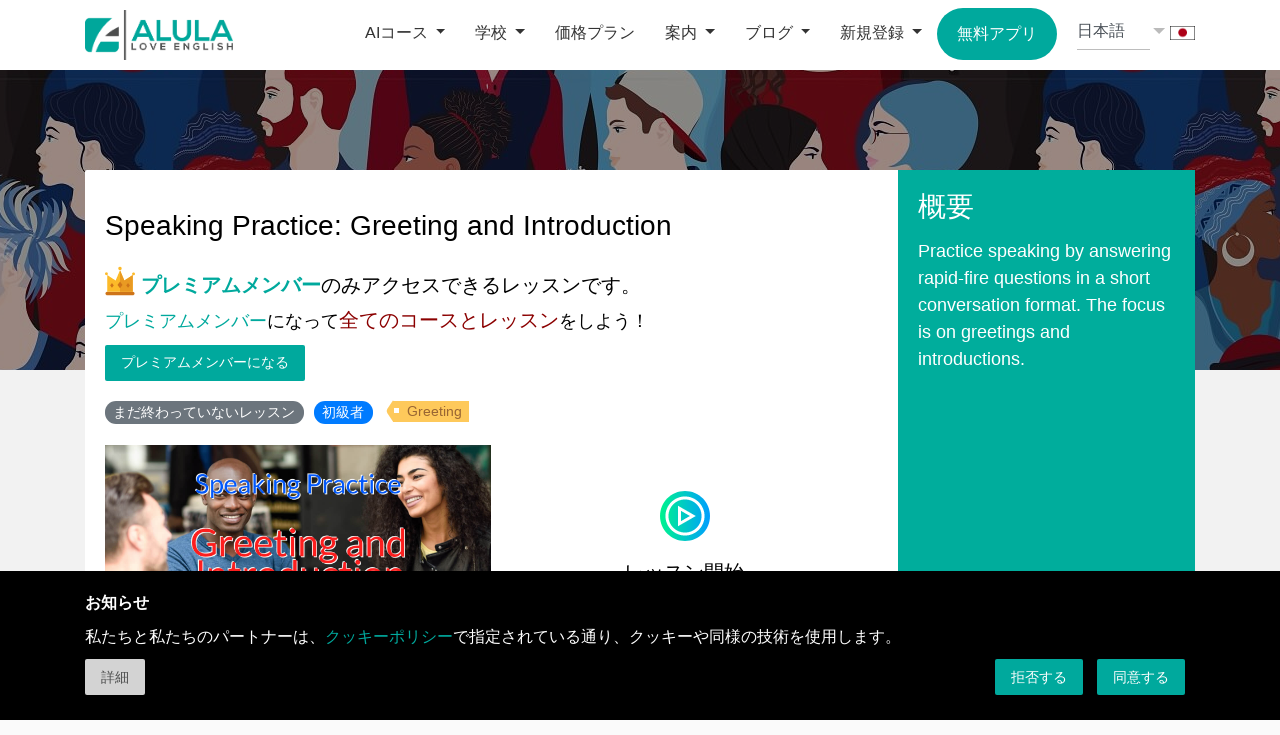

--- FILE ---
content_type: text/html; charset=utf-8
request_url: https://alulaenglish.com/ja/lessons/main/2636/Speaking-Practice-Greeting-and-Introduction/
body_size: 23284
content:
<!DOCTYPE html>
<html lang="en">
<head>
    
    <!-- Google Tag Manager -->
    <script>(function(w,d,s,l,i){w[l]=w[l]||[];w[l].push({'gtm.start':
    new Date().getTime(),event:'gtm.js'});var f=d.getElementsByTagName(s)[0],
    j=d.createElement(s),dl=l!='dataLayer'?'&l='+l:'';j.async=true;j.src=
    'https://www.googletagmanager.com/gtm.js?id='+i+dl;f.parentNode.insertBefore(j,f);
    })(window,document,'script','dataLayer','GTM-PP6M3KV');</script>
    <!-- End Google Tag Manager -->
    

    <!-- Language Setting -->
    
    
    
        
        
    

    
    
    
    
    
    
    
        
        
        
    
    <meta charset="utf-8">
    <meta name="viewport" content="width=device-width, initial-scale=1, shrink-to-fit=no">
    <meta name="description" content=" Practice speaking by answering rapid-fire questions in a short conversation format. The focus is on greetings and introductions.">
    <meta property="og:title" content="Speaking Practice: Greeting and Introduction | AI英語教師のALULA" />
    <meta property="og:description" content=" Practice speaking by answering rapid-fire questions in a short conversation format. The focus is on greetings and introductions." />
    <meta property="og:type" content="website" />
    
    <meta property="og:image" content="https://alulaenglish.com/lessons/static/lesson_images/2636_cover.jpg" />
    <meta property="og:image:url" content="https://alulaenglish.com/lessons/static/lesson_images/2636_cover.jpg" />
    <meta property="twitter:image" content="https://alulaenglish.com/lessons/static/lesson_images/2636_cover.jpg" />
    <meta property="og:image:width" content="1200" />
    <meta property="og:image:height" content="630" />
    
    
    <title>
        
            Speaking Practice: Greeting and Introduction | AI英語教師のALULA
        
    </title>
    <!-- Set canonical URL -->
    
    <link rel="preconnect" href="https://alulaenglish.com">
    <link rel="preconnect" href="https://secure.trust-provider.com">
    <link rel="apple-touch-icon" sizes="57x57" href="/lessons/static/images/apple-icon-57x57.png">
    <link rel="apple-touch-icon" sizes="60x60" href="/lessons/static/images/apple-icon-60x60.png">
    <link rel="apple-touch-icon" sizes="72x72" href="/lessons/static/images/apple-icon-72x72.png">
    <link rel="apple-touch-icon" sizes="76x76" href="/lessons/static/images/apple-icon-76x76.png">
    <link rel="apple-touch-icon" sizes="114x114" href="/lessons/static/images/apple-icon-114x114.png">
    <link rel="apple-touch-icon" sizes="120x120" href="/lessons/static/images/apple-icon-120x120.png">
    <link rel="apple-touch-icon" sizes="144x144" href="/lessons/static/images/apple-icon-144x144.png">
    <link rel="apple-touch-icon" sizes="152x152" href="/lessons/static/images/pple-icon-152x152.png">
    <link rel="apple-touch-icon" sizes="180x180" href="/lessons/static/images/apple-icon-180x180.png">
    <link rel="icon" type="image/png" sizes="192x192"  href="/lessons/static/images/android-icon-192x192.png">
    <link rel="icon" type="image/png" sizes="32x32" href="/lessons/static/images/favicon-32x32.png">
    <link rel="icon" type="image/png" sizes="96x96" href="/lessons/static/images/favicon-96x96.png">
    <link rel="icon" type="image/png" sizes="16x16" href="/lessons/static/images/favicon-16x16.png">
    <link rel="manifest" href="/lessons/static/images/manifest.json">
    <meta name="msapplication-TileColor" content="#ffffff">
    <meta name="msapplication-TileImage" content="/lessons/static/images/ms-icon-144x144.png">
    <meta name="theme-color" content="#ffffff">

    <style>
        .container {
            width: 100%;
            padding-right: 15px;
            padding-left: 15px;
            margin-right: auto;
            margin-left: auto;
        }
        @media (min-width: 576px){
            .container {
                max-width: 540px;
            }
        }
        @media (min-width: 768px){
            .container {
                max-width: 720px;
            }
        }
        @media (min-width: 992px){
            .container {
                max-width: 960px;
            }
        }
        @media (min-width: 1200px){
            .container {
                max-width: 1140px;
            }
        }
        .row {
            display: flex;
            flex-wrap: wrap;
            margin-right: -15px;
            margin-left: -15px;
        }
        .col-12 {
            flex: 0 0 100%;
            max-width: 100%;
        }
    </style>
    <style>
        ul,ol               {list-style:none;padding-left:0;margin-bottom:0;}
        h1,h2,h3,h4,h5,h6   {margin-top:0;margin-bottom:0;padding-top:0;padding-bottom:0;font-weight:300;}
    </style>

    
    <link rel="stylesheet" href="/lessons/static/OwlCarousel2-2.3.4/dist/assets/owl.carousel.min.css" rel="stylesheet" media="print" onload="this.media='all'"/>
    <link rel="stylesheet" href="/lessons/static/OwlCarousel2-2.3.4/dist/assets/owl.theme.default.min.css" rel="stylesheet" media="print" onload="this.media='all'"/>
    <link href="/lessons/static/css/style_main_lesson.css?v=20230802" rel="stylesheet" type="text/css" rel="stylesheet" media="print" onload="this.media='all'"/>
    
    <link rel="stylesheet" type="text/css" href="https://fonts.googleapis.com/css?family=Roboto:300,400,500,700" media="print" onload="this.media='all'">
    <link rel="stylesheet" href="//code.jquery.com/ui/1.12.1/themes/base/jquery-ui.css" media="print" onload="this.media='all'"/>
    <link href="/lessons/static/open-iconic-master/font/css/open-iconic-bootstrap.css" media="print" onload="this.media='all'"/>
    <link rel="stylesheet" href="https://unpkg.com/bootstrap-material-design@4.1.1/dist/css/bootstrap-material-design.min.css" integrity="sha384-wXznGJNEXNG1NFsbm0ugrLFMQPWswR3lds2VeinahP8N0zJw9VWSopbjv2x7WCvX" crossorigin="anonymous">
    <link href="/lessons/static/css/style.css?v=20240405" rel="stylesheet" type="text/css"/>

    <script async src="https://pagead2.googlesyndication.com/pagead/js/adsbygoogle.js?client=ca-pub-7058245271743610" crossorigin="anonymous"></script>
    <script type="text/javascript">//<![CDATA[
    var tlJsHost = ((window.location.protocol == "https:") ? "https://secure.trust-provider.com/" : "http://www.trustlogo.com/");
    document.write(unescape("%3Cscript src='" + tlJsHost + "trustlogo/javascript/trustlogo.js' type='text/javascript'%3E%3C/script%3E"));
    //]]>
    </script>
    
        
        <!-- Global site tag (gtag.js) - Google Analytics -->
        <script async src="https://www.googletagmanager.com/gtag/js?id=G-G8QQ2ZYQPT"></script>
        <script>
          window.dataLayer = window.dataLayer || [];
          function gtag(){dataLayer.push(arguments);}
          gtag('js', new Date());

          gtag('config', 'G-G8QQ2ZYQPT');
        </script>
        
    

    <script language="javascript">if (self!=top) window.top.location.replace(self.location);</script>
</head>
<body class="noscroll language_ja">
    <!-- 3rd Party codes -->
    
        <!-- Google Tag Manager (noscript) -->
        <noscript><iframe src="https://www.googletagmanager.com/ns.html?id=GTM-PP6M3KV"
        height="0" width="0" style="display:none;visibility:hidden"></iframe></noscript>
        <!-- End Google Tag Manager (noscript) -->
    

    <div class="header in_lesson" id="user_header">
        
        <div class="container">
            <div class="logo_wrap">
                <a href="/ja/home">
                    <img src="/lessons/static/images/logo-8-small.png"/>
                </a>
                <button class="navbar-toggler collapsed" data-menu-toggler="1" type="button" data-toggle="collapse" data-target="#navbarSupportedContent" aria-controls="navbarSupportedContent" aria-expanded="false" aria-label="Toggle navigation">
                    <span class="menu_toggle">
                        <span class="hamburger">
                            <span></span>
                            <span></span>
                            <span></span>
                        </span>
                        <span class="hamburger-cross">
                            <span></span>
                            <span></span>
                        </span>
                    </span>
                </button>
            </div>

            <div class="right_column" data-mobile-menu="true">
                <ul class="main_menu clearfix">
                    <li class="right">
                        <ol class="nav icon-list clearfix">
                            <li class=' nav-item dropdown'>
                                <a href="/ja/list-of-courses" class="nav-link dropdown-toggle" id="navbarDropdown" role="button" data-bs-toggle="dropdown" aria-haspopup="true" aria-expanded="false">
                                    AIコース
                                </a>
                                <div class="dropdown-menu" aria-labelledby="navbarDropdown">
                                  <a class="dropdown-item" href="/ja/list-of-courses">コース一覧</a>
                                  <a class="dropdown-item" href="/ja/list-of-conversation-exercises">会話練習</a>
                                  <a class="dropdown-item" href="/ja/lessons">無料レッスン</a>
                                </div>
                            </li>
                            <li class=' nav-item dropdown'>
                                <a href="/ja/teachers" class="nav-link dropdown-toggle" id="navbarDropdown5" role="button" data-bs-toggle="dropdown" aria-haspopup="true" aria-expanded="false">
                                    学校
                                </a>
                                <div class="dropdown-menu" aria-labelledby="navbarDropdown5">
                                  <a class="dropdown-item" href="/ja/teachers">学校</a>
                                  <a class="dropdown-item" href="/ja/features-of-ALULA-for-teachers">生徒向け機能</a>
                                  <a class="dropdown-item" href="/ja/lesson-plans">無料レッスンプラン</a>
                                </div>
                            </li>
                            <li class=' nav-item dropdown'>
                                <a href="/ja/pricing">
                                    価格プラン
                                </a>
                            </li>
                            <li class=' nav-item dropdown'>
                                <a href="/ja/about" class="nav-link dropdown-toggle" id="navbarDropdown4" role="button" data-bs-toggle="dropdown" aria-haspopup="true" aria-expanded="false">
                                    案内
                                </a>
                                <div class="dropdown-menu" aria-labelledby="navbarDropdown4">
                                    <a href="/ja/speaking-with-ai" class="dropdown-item">
                                        AIとの会話練習
                                    </a>
                                    <a class="dropdown-item" href="/ja/about/">ALULAって何?</a>
                                    <a class="dropdown-item" href="/ja/contact-us/">お問い合わせ</a>
                                    <a class="dropdown-item" href="/ja/faq/">よくある質問</a>
                                </div>
                            </li>

                            <li class=' nav-item dropdown'>
                                <a href="/ja/blog" class="nav-link dropdown-toggle" id="navbarDropdown3" role="button" data-bs-toggle="dropdown" aria-haspopup="true" aria-expanded="false">
                                    ブログ
                                </a>
                                <div class="dropdown-menu" aria-labelledby="navbarDropdown3">
                                    <a class="dropdown-item" href="/ja/blog">ALULAブログ</a>
                                    <a class="dropdown-item" href="/ja/grammar-references/beginner/">初級者レベルの文法</a>
                                    <a class="dropdown-item" href="/ja/grammar-references/high-beginner/">初中級者レベルの文法</a>
                                    <a class="dropdown-item" href="/ja/grammar-references/intermediate/">中級者レベルの文法</a>
                                    <a class="dropdown-item" href="/ja/grammar-references/upper-intermediate/">中上級者レベルの文法</a>
                                </div>
                            </li>

                            
                            <li class=' nav-item dropdown'>
                                <a href="/ja/user/sign-up" class="tag_menu_signup nav-link dropdown-toggle" id="navbarDropdown2" role="button" data-bs-toggle="dropdown" aria-haspopup="true" aria-expanded="false">
                                    新規登録
                                </a>
                                <div class="dropdown-menu" aria-labelledby="navbarDropdown2">
                                  <a class="dropdown-item" href="/ja/user/sign-up">新規登録</a>
                                  <a class="dropdown-item" href="/ja/user/login">ログイン</a>
                                </div>
                            </li>
                            

                            <li class="end">
                                <a href="javascript:void(0)" data-get-app="true">
                                    無料アプリ
                                </a>
                            </li>
                            <li class="end2">
                                <select class="form-control" data-language-switch="true">
                                    <option value="">
                                        English
                                    </option>
                                    <option value="fr" >
                                        Français
                                    </option>
                                    <option value="es" >
                                        Española
                                    </option>
                                    <option value="pt" >
                                        Português
                                    </option>
                                    <option value="zh" >
                                        简体中文
                                    </option>
                                    <option value="zf" >
                                        繁體中文
                                    </option>
                                    <option value="ja"  selected >
                                        日本語
                                    </option>
                                </select>
                                <span class="caret"></span>
                            </li>
                            <li class="end3">
                                
                                    <img src="/lessons/static/images/flags/flag_japan.png" alt="Flag of Japan" class="flag"/>
                                
                            </li>
                        </ol>
                    </li>
                </ul>
            </div>
        </div>
    </div>
    
    
    <div class="content_wrap " id="content_wrap">
        
    <input type="hidden" id="browser" value="ClaudeBot"/>
    <input type="hidden" id="is_mobile" value="False"/>
    <input type="hidden" id="is_tablet" value="False"/>
    <input type="hidden" id="is_pc" value="True"/>
    <input type="hidden" id="os_family" value="Mac OS X"/>
    <input type="hidden" id="device_family" value="Mac"/>
    <input type="hidden" id="home_url" value="https://alulaenglish.com"/>
    <input type="hidden" id="is_debug" value="0"/>
    <input type="hidden" id="static_folder_url" value="/lessons/static"/>
    <input type="hidden" id="current_url" value="https://alulaenglish.com/ja/lessons/main/2636/Speaking-Practice-Greeting-and-Introduction/"/>
    <input type="hidden" id="lesson_image_url" value="https://alulaenglish.com/lessons/static/lesson_images/2636_cover.jpg"/>
    <input type="hidden" id="client_token_with" value=""/>
    <textarea style="display:none" id="block_progress">[{&#34;block_name&#34;: &#34;talk&#34;, &#34;total_questions_in_blocks&#34;: &#34;0&#34;, &#34;total_questions_completed_in_blocks&#34;: 0}]</textarea>
    <input type="hidden" id="current_block" value=""/>
    <input type="hidden" id="grammar_check_enabled" value="1"/>
    <div class="content_cover_loader" id="content_cover_loader">
        <img src="/lessons/static/images/loading_brand.svg" class="loader"/>
    </div>
    <div class="content_cover_loader2" id="content_cover_loader2">
        <img src="/lessons/static/images/loading_brand.svg" class="loader"/>
    </div>
    <div class="lesson_device_warning" data-device-warning="ipad-iphone">
        <p>
            <svg xmlns="http://www.w3.org/2000/svg" width="32" height="32" fill="currentColor" class="bi bi-tv" viewBox="0 0 16 16">
                <path d="M2.5 13.5A.5.5 0 0 1 3 13h10a.5.5 0 0 1 0 1H3a.5.5 0 0 1-.5-.5zM13.991 3l.024.001a1.46 1.46 0 0 1 .538.143.757.757 0 0 1 .302.254c.067.1.145.277.145.602v5.991l-.001.024a1.464 1.464 0 0 1-.143.538.758.758 0 0 1-.254.302c-.1.067-.277.145-.602.145H2.009l-.024-.001a1.464 1.464 0 0 1-.538-.143.758.758 0 0 1-.302-.254C1.078 10.502 1 10.325 1 10V4.009l.001-.024a1.46 1.46 0 0 1 .143-.538.758.758 0 0 1 .254-.302C1.498 3.078 1.675 3 2 3h11.991zM14 2H2C0 2 0 4 0 4v6c0 2 2 2 2 2h12c2 0 2-2 2-2V4c0-2-2-2-2-2z"/>
            </svg>
            We recommend a <b>Desktop or Laptop Computer</b> for the best performance.
        </p>
    </div>
    <div class="lesson_device_warning" data-device-warning="mac-safari">
        <p>
            <img src="/lessons/static/images/icons/chrome.png" alt="Chrome"/>
            We recommend <b>Google Chrome</b> for the best performance.
        </p>
    </div>
    <section class="top_picture_background" style="background-image:url(/lessons/static/images/backgrounds/multi_ethnic_background.jpeg)">
        <div class="cover"></div>
    </section>

    <section class="top_info container">
        <div class="card info_card flat_card" id="info_card">
            <ul class="clearfix">
                <li class="left">
                    <span class="oi oi-pin pin-lesson " id="lesson_pin"></span>
                    <h1>Speaking Practice: Greeting and Introduction</h1>
                    
                        <div class="premium_region">
                            <p class="top">
                                <img src="/lessons/static/images/icons/premium_crown.svg" alt="Crown icon" class="crown">
                                <span>プレミアムメンバー</span>のみアクセスできるレッスンです。
                            </p>
                            
                            <p class="bottom">
                                <a href='/ja/pricing'>プレミアムメンバー</a>になって<b>全てのコースとレッスン</b>をしよう！
                            </p>
                            <p class="bottom2">
                                <a href="/ja/pricing" class="btn btn-primary-brand">プレミアムメンバーになる</a>
                            </p>
                            
                        </div>
                    
                    <ul class="info_bar clearfix">
                        <li class="with_badge">
                            
                            <span class="badge badge-pill badge-secondary">まだ終わっていないレッスン</span>
                            
                        </li>
                        <li class="with_badge">
                            
                            
                            
                            
                            
                            
                            <span class="badge badge-pill beginner_context">
                                初級者
                            </span>
                        </li>
                        
                        
                        <li class="last">
                            <span class="tag">Greeting</span>
                        </li>
                        
                        
                    </ul>
                    <p class="mobile_tags">
                        
                        
                        <span class="mobile_tag">Greeting</span>
                        
                        
                    </p>
                    
                    <ul class="middle_section clearfix">
                        
                        <li class="left">
                            <div class="image_as_background" style="background:url(/lessons/static/lesson_images/2636_cover.jpg) no-repeat center center;background-size:cover;" id="lesson_image">
                                
                            </div>
                        </li>
                        
                        <li class="right">
                            <div class="lesson_start_wrap">
                                <a href="javascript:void(0)" class="play_button animated tag_mainlesson_start_1" data-lesson-start="1">
                                    <img src="/lessons/static/images/icons/play_button.svg" class="tag_mainlesson_start_1"/>
                                </a>
                                <h5 id="lesson_start_label">
                                    レッスン開始
                                </h5>
                                

                                <div class="play_sound_option">
                                    <div class="checkbox">
                                        <label>
                                            <input type="checkbox" data-setting-sound="1" checked/> 音声ON
                                        </label>
                                    </div>
                                </div>
                                
                                
                            </div>
                        </li>
                        
                        <li class="mobile_pic">
                            <img src="/lessons/static/lesson_images/2636_cover.jpg"/>
                        </li>
                        
                    </ul>
                </li>
                <li class="right">
                    <div class="whats_inside">
                        <h3>概要</h3>
                        <div id="lesson_summary">
                            
                            <p>
                                Practice speaking by answering rapid-fire questions in a short conversation format. The focus is on greetings and introductions.
                            </p>
                            
                        </div>
                    </div>
                </li>
            </ul>
        </div>
    </section>
    <section class="main_lesson_part">
        <div class="container" id="workspace_container">
            <div class="row">
                <div class="col-lg-9 col-md-12 col_lesson_left">
                    <form id="fm_main_lesson">
                    <input type="hidden" name="client_first_name" value="" />
                    <input type="hidden" name="client_tag" value="" />
                    <input type="hidden" name="script_name" value="client_lesson" />
                    <input type="hidden" name="lesson" value="2636" />
                    <input type="hidden" name="lesson_title" value="Speaking Practice: Greeting and Introduction" />
                    <input type="hidden" name="total_blocks" value="1" />
                    <input type="hidden" name="lesson_start_allowed" value="0" />
                    <input type="hidden" name="lesson_start_not_allowed_reason" value="" />
                    <div class="workspace_card_wrap" id="workspace_card_wrap">
                        <div class="card_container">
                            <div class="microphone_warning_banner" data-microphone-banner="true">
                                <p class="main">
                                    <svg xmlns="http://www.w3.org/2000/svg" width="20" height="20" fill="currentColor" class="bi bi-exclamation-diamond" viewBox="0 0 16 16">
                                      <path d="M6.95.435c.58-.58 1.52-.58 2.1 0l6.515 6.516c.58.58.58 1.519 0 2.098L9.05 15.565c-.58.58-1.519.58-2.098 0L.435 9.05a1.482 1.482 0 0 1 0-2.098L6.95.435zm1.4.7a.495.495 0 0 0-.7 0L1.134 7.65a.495.495 0 0 0 0 .7l6.516 6.516a.495.495 0 0 0 .7 0l6.516-6.516a.495.495 0 0 0 0-.7L8.35 1.134z"/>
                                      <path d="M7.002 11a1 1 0 1 1 2 0 1 1 0 0 1-2 0zM7.1 4.995a.905.905 0 1 1 1.8 0l-.35 3.507a.552.552 0 0 1-1.1 0L7.1 4.995z"/>
                                    </svg>
                                    <a href="https://www.google.com/chrome/" target="_blank">Google Chrome</a> or <a href="https://www.microsoft.com/en-us/edge" target="_blank">Microsoft Edge</a> on <b>Laptop or Desktop</b> is the best for the microphone feature.
                                </p>
                                <p class="normal">
                                    You can use only up to <span class="emphasize">15 minutes</span> of microphone in all other browsers. <a href="/how-to-use-alula/#setting-up-microphone" target="_blank">Detail</a>
                                </p>
                                <a href="javascript:void(0)" class='close' data-microphonebanner-close="true">
                                    <svg xmlns="http://www.w3.org/2000/svg" width="16" height="16" fill="currentColor" class="bi bi-x-lg" viewBox="0 0 16 16">
                                        <path d="M1.293 1.293a1 1 0 0 1 1.414 0L8 6.586l5.293-5.293a1 1 0 1 1 1.414 1.414L9.414 8l5.293 5.293a1 1 0 0 1-1.414 1.414L8 9.414l-5.293 5.293a1 1 0 0 1-1.414-1.414L6.586 8 1.293 2.707a1 1 0 0 1 0-1.414z"/>
                                    </svg>
                                </a>
                            </div>
                            <a href="javascript:void(0)" class="card_nav go_prev" data-card-prev="1" style="display:none;">
                                <span class="oi oi-chevron-left"></span>
                            </a>
                            <a href="javascript:void(0)" class="card_nav go_next" data-card-next="1">
                                <span class="oi oi-chevron-right"></span>
                            </a>

                            <div class="card_content_loader" id="card_content_loader">
                                <img src="/lessons/static/images/loading_brand.svg" class="loader"/>
                            </div>

                            <div class="right_setting" data-setting-wrap="true">
                                <a href="javascript:void(0)" class="toggle_setting" data-toggle-setting="true">
                                    <img src="/lessons/static/images/icons/setting.svg"/>
                                </a>
                                <div class="setting_panel mdc-elevation--z8" data-setting-panel="true">
                                    <span data-setting-hide="true" class="close_button">
                                        &#215;
                                    </span>
                                    <form>
                                        <div class="checkbox">
                                            <label>
                                                <input type="checkbox" data-setting-sound="3" checked/> 音声ON
                                            </label>
                                        </div>
                                        <div class="checkbox">
                                            <label>
                                                <input type="checkbox" data-setting-hiddenText="1"/> テキストを隠す
                                            </label>
                                        </div>
                                        <div class="radio">
                                            <label>
                                                <input type="radio" name="setting_speaking_speed" value="1" data-setting-speed="1" checked /> 普通のスピーキングスピード
                                            </label>
                                        </div>
                                        <div class="radio">
                                            <label>
                                                <input type="radio" name="setting_speaking_speed" value="0" data-setting-speed="0"/> 遅いスピーキングスピード
                                            </label>
                                        </div>
                                    </form>
                                </div>
                            </div>

                            <!-- Settings Sidebar -->
                            <a href="javascript:void(0)" class="toggle_whiteboard disabled" data-toggle-whiteboard="true" data-whiteboard-state="closed">
                                <img src="/lessons/static/images/icons/chat.svg"/>
                            </a>

                            
                            <a href="javascript:void(0)" class="mobile_rightnav first" data-mobile-rightnav="pronunciation_helper_card">
                                <img src="/lessons/static/images/icons/pronunciation.svg"/>
                            </a>
                            <a href="javascript:void(0)" class="mobile_rightnav second" data-mobile-rightnav="helping_card">
                                <img src="/lessons/static/images/icons/question.svg"/>
                            </a>
                            

                            <div class="mobile_progress">
                                
                                    <img src="/lessons/static/images/icons/trophy.svg" class="trophy inactive" alt="Trohpy" data-progress-trophymobile="true"/>
                                    <div class="progress_number" style="display:none !important;">
                                        <span class="number" data-progress-number="true">0</span>
                                        <span class="percent">%</span>
                                    </div>
                                    <div class="progress_piechart">
                                        <div class="piechart" data-progress-pie="true" style="background: conic-gradient(#00ad9c 0deg, #00ad9c 0deg, white 0deg, white 360deg);">
                                            <div class="line"></div>
                                        </div>
                                    </div>
                                
                            </div>

                            
                            <!-- Block 0 For live, turn this to block -->
                            <div class="workspace_card  state-current " data-block-position="0" data-block-container="true" data-isblock-empty="false">
                                
                                <!-- Only for the first block -->
                                <div class="display_table_wrap" id="workspace_cover" >
                                    <div class="lesson_cover_picture" style="background:url(/lessons/static/lesson_images/2636_cover.jpg) no-repeat center center;background-size:cover;"></div>
                                    <div class="lesson_start_wrap">
                                        <a href="javascript:void(0)" class="play_button tag_mainlesson_start_2" data-lesson-start="2">
                                            <img src="/lessons/static/images/icons/play_button.svg" class="tag_mainlesson_start_2"/>
                                        </a>
                                        <h5>
                                            Start the Lesson!
                                        </h5>
                                        
                                        <div class="play_sound_option">
                                            <div class="checkbox">
                                                <label>
                                                    <input type="checkbox" data-setting-sound="2" checked/> Play Sound
                                                </label>
                                            </div>
                                        </div>
                                        
                                        
                                    </div>
                                </div>
                                

                                <div class="card-content  first_card  clearfix">
                                    <div class="left_content" data-block-left="true" data-block-position="0" >
                                        <span data-whiteboard-hide="true" class="close_button">
                                            &#215;
                                        </span>
                                        <div class="left_content_inside" data-left-content="true">
                                            <div class="" data-block-position="0" data-block-content="true">
                                                        <div class='whiteboard_body'>
			<!-- Wrap around class=whiteboard_wrap and give another unique class -->
			<div class='whiteboard_wrap exercise_block'>
				<!-- Intentionally left empty -->
			</div>
		</div>
                                            </div>
                                            

                                        </div>
                                    </div>
                                    <div class="right_content_wrap">
                                        <!-- For Live, turn this on -->
                                        <div class="right_content card flat_card" style="display:block;" data-block-position="0" data-block-right="true"> <!--mdc-elevation--z3-->
                                        </div>

                                        

                                        <div class="inputspace_card_wrap" data-block-position="0" data-block-inputspace="true">
                                            <div class="card inputspace_card flat_card">
                                                <div class="card-body">
                                                    <ul class="layout clearfix">
                                                        <li class="left">
                                                            <div class="microphone_arrow type1" data-microphone-arrow="true" data-block-position="0">
                                                                <div class="suggest">
                                                                    <div class="inner type1">
                                                                        <span>
                                                                            RECORDING
                                                                        </span>
                                                                        <div class='spinme-wrap-right microphone_spinner'>
                                                                            <div class='spinner'>
                                                                                <div class='bounce1'></div>
                                                                                <div class='bounce2'></div>
                                                                                <div class='bounce3'></div>
                                                                            </div>
                                                                        </div>
                                                                    </div>

                                                                    <div class="inner type2">
                                                                        <span>
                                                                            HOLD DOWN AND SPEAK
                                                                        </span>
                                                                    </div>

                                                                    <div class="inner type3">
                                                                        <span>
                                                                            PRESS
                                                                        </span>
                                                                    </div>

                                                                    <div class="inner type4">
                                                                        <span>
                                                                            HIT
                                                                        </span>
                                                                    </div>

                                                                </div>
                                                            </div>
                                                            <button class="microphone_button_wrap" disabled data-microphone-start="true" data-block-position="0" type="button">
                                                                <img src="/lessons/static/images/icons/microphone.svg" class="non_active_icon" data-microphone-icon="non_active" draggable="false"/>
                                                                <img src="/lessons/static/images/icons/recording_state.png" class="active_icon" data-microphone-icon="active" draggable="false"/>
                                                            </button>
                                                            <a href="javascript:void(0)" class="microphone_button_mock" data-open-devicehelp="microphone">
                                                                <img src="/lessons/static/images/icons/microphone.svg" class="non_active_icon" draggable="false"/>
                                                            </a>
                                                            <p class="error_below_button" data-microphone-impossible='true' data-block-position="0" style="display:none;">
                                                            </p>
                                                            <p class="tip_below_button" data-microphone-recordingtip='true' data-block-position="0" style="display:none;">
                                                                Push on microphone button, then, press <b>Allow</b> when asked for permission.
                                                            </p>
                                                        </li>
                                                        <li class="right">
                                                            <div class="input_hint_arrow" data-input-hintarrow='true' data-block-position="0" style="display:none;">
                                                                <div class="suggest">
                                                                    <span data-hintarrow-hide="true" data-block-position="0" class="close_button">
                                                                        &#215;
                                                                    </span>
                                                                    <div class="inner" data-inputhint-text="true">
                                                                        Enter your answer here, then press "SEND". You can also press on the microphone button to record your answer.
                                                                    </div>
                                                                </div>
                                                            </div>
                                                            <div class="input_hint_arrow error" data-input-errorarrow='true' data-block-position="0" style="display:none;">
                                                                <div class="suggest">
                                                                    <div class="inner" data-inputerror-text="true">
                                                                    </div>
                                                                    <div class="inner for_microphone_louder" data-inputerror-microphone="true">
                                                                        <p>I could not hear you.</p>
                                                                        <p>
                                                                            <b>Hold down</b> the record button and speak <b>loudly</b> into your microphone.
                                                                        </p>
                                                                        <img src="/lessons/static/images/instructions/speak_louder.png"/>
                                                                    </div>
                                                                </div>
                                                            </div>
                                                            <h5>
                                                                Your answer:

                                                                <a href="javascript:void(0)" class="suggest_button disabled" data-button-suggestion="true" data-block-position="0">
                                                                    A Suggestion
                                                                    <svg xmlns="http://www.w3.org/2000/svg" width="16" height="16" fill="currentColor" class="bi bi-lightbulb-fill" viewBox="0 0 16 16">
                                                                        <path d="M2 6a6 6 0 1 1 10.174 4.31c-.203.196-.359.4-.453.619l-.762 1.769A.5.5 0 0 1 10.5 13h-5a.5.5 0 0 1-.46-.302l-.761-1.77a1.964 1.964 0 0 0-.453-.618A5.984 5.984 0 0 1 2 6zm3 8.5a.5.5 0 0 1 .5-.5h5a.5.5 0 0 1 0 1l-.224.447a1 1 0 0 1-.894.553H6.618a1 1 0 0 1-.894-.553L5.5 15a.5.5 0 0 1-.5-.5z"/>
                                                                    </svg>
                                                                </a>
                                                            </h5>

                                                            <div class="form-group input_area_group">
                                                                <div class="input_area_group_loader_wrap" data-input-loader='true' data-block-position="0">
                                                                    <img src="/lessons/static/images/loading_brand.svg" class="input_area_group_loader"/>
                                                                </div>
                                                                <textarea class="form-control input_textarea" spellcheck="true" data-input-textarea="true" data-block-position="0" disabled></textarea>
                                                                <!-- <div class="form-control input_textarea" data-input-textarea="true" data-block-position="0" contenteditable="true" spellcheck="true"></div>-->
                                                                <div class="answer_selections" data-input-selectionarea="true" data-block-position="0">
                                                                    <ul class="clearfix">
                                                                        <li>
                                                                            <button type="button" data-answer-selection="0" data-block-position="0" value=""></button>
                                                                        </li>
                                                                        <li>
                                                                            <button type="button" data-answer-selection="1" data-block-position="0" value=""></button>
                                                                        </li>
                                                                        <li>
                                                                            <button type="button" data-answer-selection="2" data-block-position="0" value=""></button>
                                                                        </li>
                                                                        <li>
                                                                            <button type="button" data-answer-selection="3" data-block-position="0" value=""></button>
                                                                        </li>
                                                                        <li>
                                                                            <button type="button" data-answer-selection="4" data-block-position="0" value=""></button>
                                                                        </li>
                                                                        <li>
                                                                            <button type="button" data-answer-selection="5" data-block-position="0" value=""></button>
                                                                        </li>
                                                                        <li>
                                                                            <button type="button" data-answer-selection="6" data-block-position="0" value=""></button>
                                                                        </li>
                                                                        <li>
                                                                            <button type="button" data-answer-selection="7" data-block-position="0" value=""></button>
                                                                        </li>
                                                                        <li>
                                                                            <button type="button" data-answer-selection="8" data-block-position="0" value=""></button>
                                                                        </li>
                                                                        <li>
                                                                            <button type="button" data-answer-selection="9" data-block-position="0" value=""></button>
                                                                        </li>
                                                                    </ul>
                                                                </div>
                                                            </div>
                                                            <div class="form-group button_area">
                                                                <ul class="buttons clearfix">
                                                                    <li class="left">
                                                                        <button class="btn btn-secondary-brand options_button left_button" data-input-dontknow="true" data-block-position="0" disabled> <!--btn-raised-->
                                                                            <svg xmlns="http://www.w3.org/2000/svg" width="16" height="16" fill="currentColor" class="bi bi-question-lg" viewBox="0 0 16 16">
                                                                                <path fill-rule="evenodd" d="M4.475 5.458c-.284 0-.514-.237-.47-.517C4.28 3.24 5.576 2 7.825 2c2.25 0 3.767 1.36 3.767 3.215 0 1.344-.665 2.288-1.79 2.973-1.1.659-1.414 1.118-1.414 2.01v.03a.5.5 0 0 1-.5.5h-.77a.5.5 0 0 1-.5-.495l-.003-.2c-.043-1.221.477-2.001 1.645-2.712 1.03-.632 1.397-1.135 1.397-2.028 0-.979-.758-1.698-1.926-1.698-1.009 0-1.71.529-1.938 1.402-.066.254-.278.461-.54.461h-.777ZM7.496 14c.622 0 1.095-.474 1.095-1.09 0-.618-.473-1.092-1.095-1.092-.606 0-1.087.474-1.087 1.091S6.89 14 7.496 14Z"/>
                                                                            </svg>
                                                                            I Don't Know
                                                                        </button>
                                                                        <button class="btn btn-secondary-brand options_button left_button repeat_button" data-input-repeatsaid="true" data-block-position="0" disabled> <!--btn-raised-->
                                                                            <svg xmlns="http://www.w3.org/2000/svg" width="16" height="16" fill="currentColor" class="bi bi-question-lg" viewBox="0 0 16 16">
                                                                                <path fill-rule="evenodd" d="M4.475 5.458c-.284 0-.514-.237-.47-.517C4.28 3.24 5.576 2 7.825 2c2.25 0 3.767 1.36 3.767 3.215 0 1.344-.665 2.288-1.79 2.973-1.1.659-1.414 1.118-1.414 2.01v.03a.5.5 0 0 1-.5.5h-.77a.5.5 0 0 1-.5-.495l-.003-.2c-.043-1.221.477-2.001 1.645-2.712 1.03-.632 1.397-1.135 1.397-2.028 0-.979-.758-1.698-1.926-1.698-1.009 0-1.71.529-1.938 1.402-.066.254-.278.461-.54.461h-.777ZM7.496 14c.622 0 1.095-.474 1.095-1.09 0-.618-.473-1.092-1.095-1.092-.606 0-1.087.474-1.087 1.091S6.89 14 7.496 14Z"/>
                                                                            </svg>
                                                                            Explain
                                                                        </button>
                                                                        <button class="btn btn-secondary-brand options_button" data-input-nomore="true" data-block-position="0" disabled> <!--btn-raised-->
                                                                            <svg xmlns="http://www.w3.org/2000/svg" width="16" height="16" fill="currentColor" class="bi bi-forward" viewBox="0 0 16 16">
                                                                                <path d="M9.502 5.513a.144.144 0 0 0-.202.134V6.65a.5.5 0 0 1-.5.5H2.5v2.9h6.3a.5.5 0 0 1 .5.5v1.003c0 .108.11.176.202.134l3.984-2.933a.51.51 0 0 1 .042-.028.147.147 0 0 0 0-.252.51.51 0 0 1-.042-.028L9.502 5.513zM8.3 5.647a1.144 1.144 0 0 1 1.767-.96l3.994 2.94a1.147 1.147 0 0 1 0 1.946l-3.994 2.94a1.144 1.144 0 0 1-1.767-.96v-.503H2a.5.5 0 0 1-.5-.5v-3.9a.5.5 0 0 1 .5-.5h6.3v-.503z"/>
                                                                            </svg>
                                                                            Go Next
                                                                        </button>
                                                                    </li>
                                                                    <li class="right">
                                                                        <button class="btn btn-primary-brand say_it_button" data-input-say="true" data-block-position="0" disabled> <!--btn-raised-->
                                                                            <svg xmlns="http://www.w3.org/2000/svg" width="16" height="16" fill="currentColor" class="bi bi-send-fill" viewBox="0 0 16 16">
                                                                                <path d="M15.964.686a.5.5 0 0 0-.65-.65L.767 5.855H.766l-.452.18a.5.5 0 0 0-.082.887l.41.26.001.002 4.995 3.178 3.178 4.995.002.002.26.41a.5.5 0 0 0 .886-.083l6-15Zm-1.833 1.89L6.637 10.07l-.215-.338a.5.5 0 0 0-.154-.154l-.338-.215 7.494-7.494 1.178-.471-.47 1.178Z"/>
                                                                            </svg>
                                                                            SEND
                                                                        </button>
                                                                    </li>
                                                                </ul>
                                                            </div>
                                                        </li>
                                                    </ul>
                                                </div>
                                            </div>
                                        </div>
                                    </div>
                                </div>
                            </div>
                            

                        </div>
                    </div>
                    </form>
                </div>

                <div class="col-lg-3 col-md-12 lesson_sidebar">
                    <div class="card tool_card">
                        <ul class="clearfix">
                            <li>
                                <a href="javascript:void(0)">
                                    <span class="oi oi-underline"></span>
                                </a>
                            </li>
                            <li>
                                <a href="javascript:void(0)">
                                    <span class="oi oi-globe"></span>
                                </a>
                            </li>
                            <li>
                                <a href="javascript:void(0)">
                                    <span class="oi oi-document"></span>
                                </a>
                            </li>
                            <li>
                                <a href="javascript:void(0)">
                                    <span class="oi oi-calculator"></span>
                                </a>
                            </li>
                        </ul>
                    </div>


                    

                    <div class="sidebar_tools">
                        <ul id="sidebar_tools_sort">
                            <li class="ui-state-default">
                                <!-- Progress Bar -->
                                <div class="progress_bar_wrap">
                                    
                                    <img src="/lessons/static/images/icons/trophy.svg" class="trophy inactive" alt="Trohpy" data-progress-trophy="true"/>
                                    <div class="progress">
                                        <div class="progress-bar progress-bar-striped" role="progressbar" data-progress-bar="true" style="width: 0%" aria-valuenow="0" aria-valuemin="0" aria-valuemax="100"></div>
                                    </div>
                                    <div class="progress_number" style="display:none !important;">
                                        <span class="number" data-progress-number="true">0</span>
                                        <span class="percent">%</span>
                                    </div>
                                    <div class="progress_piechart">
                                        <div class="piechart" data-progress-pie="true" style="background: conic-gradient(#00ad9c 0deg, #00ad9c 0deg, white 0deg, white 360deg);">
                                            <div class="line"></div>
                                        </div>
                                    </div>
                                    
                                </div>
                            </li>

                            

                            <li class="ui-state-default">
                                <!-- Pronunciation helper -->
                                <div class="card pronunciation_helper_card flat_card" id="pronunciation_helper_card">
                                    <a href="javascript:void(0)" class="close_button">
                                        <span class="oi oi-x"></span>
                                    </a>
                                    <a href="javascript:void(0)" class="expand_button upward" data-sidebar-open="pronunciation_helper" data-sidebar-state="open">
                                        <span class="oi oi-caret-bottom"></span>
                                    </a>
                                    <div class="card-body">
                                        <h6 class="card-title">
                                            <span class="text">
                                                <img src="/lessons/static/images/icons/pronunciation.svg" width="32" height="32"/>
                                                発音ヘルパー
                                            </span>
                                            <span class="icon" data-sidebar-mobileopen="pronunciation_helper" data-sidebar-mobilestate="closed">
                                                <img src="/lessons/static/images/icons/pronunciation.svg" width="32" height="32"/>
                                            </span>
                                        </h6>
                                        <div class="card-content opened" data-sidebar-target="pronunciation_helper">
                                            <span data-sidebar-mobileclose="pronunciation_helper" class="cardbody_close_button">
                                                &#215;
                                            </span>
                                            <div class="detail_wrap">
                                                <p class="mobile_title">
                                                    発音ヘルパー
                                                </p>
                                                <p class="explanation">
                                                    テキストボックスにAIに発音させたい単語や文章を記入して、下のボタンを押してください。
                                                </p>
                                                <div class="form-group final">
                                                    <label>
                                                        単語か文章
                                                    </label>
                                                    <input type="text" data-pronunciation-input="true" class="form-control" disabled/>
                                                </div>
                                                <div class="slider_wrap">
                                                    <p>
                                                        スピード
                                                    </p>
                                                    <input type="range" min="0" max="1" value="0.7" step="0.05" class="slider" data-pronunciation-rate="true"/>
                                                </div>
                                                <div class="form-group final">
                                                    <input type="button" class="btn btn-primary-brand" value="発音を確認" data-pronunciation-submit="true" disabled/> <!-- btn-raised -->
                                                </div>
                                                <p class="error" data-pronunciation-error="true">Sorry, your browser does not support speech synthesis.</p>
                                            </div>
                                        </div>
                                    </div>
                                </div>
                            </li>

                            <li class="ui-state-default">
                                <div class="card social_sharing_card flat_card" id="social_sharing_card">
                                    <div class="card-body">
                                        <h6 class="card-title">
                                            <span class="text">
                                                <img src="/lessons/static/images/icons/share.svg" width="32" height="32"/>
                                                SNS
                                            </span>
                                        </h6>
                                        <ul class="clearfix">
                                            <li>
                                                <a href="https://www.facebook.com/sharer/sharer.php?u=https://alulaenglish.com/ja/lessons/main/2636/Speaking-Practice-Greeting-and-Introduction/" class="facebook" target="_blank">
                                                    <svg xmlns="http://www.w3.org/2000/svg" width="32" height="32" fill="currentColor" class="bi bi-facebook" viewBox="0 0 16 16">
                                                        <path d="M16 8.049c0-4.446-3.582-8.05-8-8.05C3.58 0-.002 3.603-.002 8.05c0 4.017 2.926 7.347 6.75 7.951v-5.625h-2.03V8.05H6.75V6.275c0-2.017 1.195-3.131 3.022-3.131.876 0 1.791.157 1.791.157v1.98h-1.009c-.993 0-1.303.621-1.303 1.258v1.51h2.218l-.354 2.326H9.25V16c3.824-.604 6.75-3.934 6.75-7.951z"/>
                                                    </svg>
                                                </a>
                                            </li>
                                            <li>
                                                <a href="https://twitter.com/intent/tweet?url=https://alulaenglish.com/ja/lessons/main/2636/Speaking-Practice-Greeting-and-Introduction/&text=Check%20out%20the%20free%20ESL%20lesson" class="twitter" target="_blank">
                                                    <svg xmlns="http://www.w3.org/2000/svg" width="32" height="32" fill="currentColor" class="bi bi-twitter" viewBox="0 0 16 16">
                                                        <path d="M5.026 15c6.038 0 9.341-5.003 9.341-9.334 0-.14 0-.282-.006-.422A6.685 6.685 0 0 0 16 3.542a6.658 6.658 0 0 1-1.889.518 3.301 3.301 0 0 0 1.447-1.817 6.533 6.533 0 0 1-2.087.793A3.286 3.286 0 0 0 7.875 6.03a9.325 9.325 0 0 1-6.767-3.429 3.289 3.289 0 0 0 1.018 4.382A3.323 3.323 0 0 1 .64 6.575v.045a3.288 3.288 0 0 0 2.632 3.218 3.203 3.203 0 0 1-.865.115 3.23 3.23 0 0 1-.614-.057 3.283 3.283 0 0 0 3.067 2.277A6.588 6.588 0 0 1 .78 13.58a6.32 6.32 0 0 1-.78-.045A9.344 9.344 0 0 0 5.026 15z"/>
                                                    </svg>
                                                </a>
                                            </li>
                                            <li>
                                                <a href="https://pinterest.com/pin/create/button/?url=https://alulaenglish.com/ja/lessons/main/2636/Speaking-Practice-Greeting-and-Introduction/&media=https://alulaenglish.com/lessons/static/lesson_images/2636_cover.jpg&description=Check%20out%20the%20free%20ESL%20lesson" class="pinterest" target="_blank">
                                                    <svg xmlns="http://www.w3.org/2000/svg" width="32" height="32" fill="currentColor" viewBox="0 0 24 24"><path d="M12 0c-6.627 0-12 5.372-12 12 0 5.084 3.163 9.426 7.627 11.174-.105-.949-.2-2.405.042-3.441.218-.937 1.407-5.965 1.407-5.965s-.359-.719-.359-1.782c0-1.668.967-2.914 2.171-2.914 1.023 0 1.518.769 1.518 1.69 0 1.029-.655 2.568-.994 3.995-.283 1.194.599 2.169 1.777 2.169 2.133 0 3.772-2.249 3.772-5.495 0-2.873-2.064-4.882-5.012-4.882-3.414 0-5.418 2.561-5.418 5.207 0 1.031.397 2.138.893 2.738.098.119.112.224.083.345l-.333 1.36c-.053.22-.174.267-.402.161-1.499-.698-2.436-2.889-2.436-4.649 0-3.785 2.75-7.262 7.929-7.262 4.163 0 7.398 2.967 7.398 6.931 0 4.136-2.607 7.464-6.227 7.464-1.216 0-2.359-.631-2.75-1.378l-.748 2.853c-.271 1.043-1.002 2.35-1.492 3.146 1.124.347 2.317.535 3.554.535 6.627 0 12-5.373 12-12 0-6.628-5.373-12-12-12z" fill-rule="evenodd" clip-rule="evenodd"/></svg>
                                                </a>
                                            </li>
                                            <li>
                                                <a href="mailto:?&subject=Check%20out%20the%20free%20ESL%20lesson&cc=&bcc=&body=https://alulaenglish.com/ja/lessons/main/2636/Speaking-Practice-Greeting-and-Introduction/" class="email" target="_blank">
                                                    <svg xmlns="http://www.w3.org/2000/svg" width="32" height="32" fill="currentColor" class="bi bi-envelope-fill" viewBox="0 0 16 16">
                                                        <path d="M.05 3.555A2 2 0 0 1 2 2h12a2 2 0 0 1 1.95 1.555L8 8.414.05 3.555zM0 4.697v7.104l5.803-3.558L0 4.697zM6.761 8.83l-6.57 4.027A2 2 0 0 0 2 14h12a2 2 0 0 0 1.808-1.144l-6.57-4.027L8 9.586l-1.239-.757zm3.436-.586L16 11.801V4.697l-5.803 3.546z"/>
                                                    </svg>
                                                </a>
                                            </li>
                                        </ul>
                                    </div>
                                </div>
                            </li>

                            <li class="ui-state-default">
                                <div class="card helping_card disabled flat_card" data-helping-card="true" id="helping_card">
                                    <div class="card-body">
                                        <h6 class="card-title">
                                            <span class="text">
                                                <img src="/lessons/static/images/icons/question.svg"/>
                                                ヘルプ
                                            </span>
                                            <span class="icon">
                                                <svg xmlns="http://www.w3.org/2000/svg" width="32" height="32" fill="currentColor" class="bi bi-question-circle" viewBox="0 0 16 16">
                                                    <path d="M8 15A7 7 0 1 1 8 1a7 7 0 0 1 0 14zm0 1A8 8 0 1 0 8 0a8 8 0 0 0 0 16z"/>
                                                    <path d="M5.255 5.786a.237.237 0 0 0 .241.247h.825c.138 0 .248-.113.266-.25.09-.656.54-1.134 1.342-1.134.686 0 1.314.343 1.314 1.168 0 .635-.374.927-.965 1.371-.673.489-1.206 1.06-1.168 1.987l.003.217a.25.25 0 0 0 .25.246h.811a.25.25 0 0 0 .25-.25v-.105c0-.718.273-.927 1.01-1.486.609-.463 1.244-.977 1.244-2.056 0-1.511-1.276-2.241-2.673-2.241-1.267 0-2.655.59-2.75 2.286zm1.557 5.763c0 .533.425.927 1.01.927.609 0 1.028-.394 1.028-.927 0-.552-.42-.94-1.029-.94-.584 0-1.009.388-1.009.94z"/>
                                                </svg>
                                            </span>
                                        </h6>
                                        <p>
                                            <a href="javascript:void(0)" data-open-devicehelp="sound" class="help_content">
                                                <img src="/lessons/static/images/icons/speaker.svg"/>
                                                <svg xmlns="http://www.w3.org/2000/svg" width="20" height="20" fill="currentColor" class="bi bi-x-lg" viewBox="0 0 16 16">
                                                    <path d="M2.146 2.854a.5.5 0 1 1 .708-.708L8 7.293l5.146-5.147a.5.5 0 0 1 .708.708L8.707 8l5.147 5.146a.5.5 0 0 1-.708.708L8 8.707l-5.146 5.147a.5.5 0 0 1-.708-.708L7.293 8 2.146 2.854Z"/>
                                                </svg>
                                                <span> 音が聞こえません。</span>
                                            </a>
                                        </p>
                                        <p>
                                            <a href="javascript:void(0)" data-open-devicehelp="microphone" class="help_content second">
                                                <img src="/lessons/static/images/icons/voice_recorder.svg"/>
                                                <svg xmlns="http://www.w3.org/2000/svg" width="20" height="20" fill="currentColor" class="bi bi-x-lg" viewBox="0 0 16 16">
                                                    <path d="M2.146 2.854a.5.5 0 1 1 .708-.708L8 7.293l5.146-5.147a.5.5 0 0 1 .708.708L8.707 8l5.147 5.146a.5.5 0 0 1-.708.708L8 8.707l-5.146 5.147a.5.5 0 0 1-.708-.708L7.293 8 2.146 2.854Z"/>
                                                </svg>
                                                <span> マイクが使えません。</span>
                                            </a>
                                        </p>
                                    </div>
                                </div>
                            </li>

                        </ul>
                    </div>
                </div>
            </div>
        </div>
    </section>

    <a href="javascript:void(0)" class="back_to_lesson" id="back_to_lesson_button" data-scroll-toworkspace="true">
        <img src="/lessons/static/images/icons/up-arrow.svg"/>
    </a>

    <!-- Modals -->

    <!-- Modal for No Lesson Allowed-->
    <div class="modal fade" id="modal-no-lesson" tabindex="-1" role="dialog" aria-labelledby="modal-no-lesson-title" aria-hidden="true">
        <div class="modal-dialog modal-lg" role="document">
            <div class="modal-content">
                <div class="modal-header">
                    <h5 class="modal-title" id="modal-no-lesson-title">
                        このレッスンは始められません・・・。
                    </h5>
                    <button type="button" class="close" data-dismiss="modal" aria-label="Close">
                        <span aria-hidden="true">&times;</span>
                    </button>
                </div>
                <div class="modal-body">
                    <div class="reason_space">
                        <p class="reason reason1" data-nolesson-modal="2">
                            無料会員は<b>1日につき1レッスンのみ</b>、合計で最大10レッスンまでしか受けることができません。
                        </p>
                        <p class="reason reason2" data-nolesson-modal="3">
                            無料会員はプレミアムレッスンを受けることができません。
                        </p>
                        <p class="reason reason3" data-nolesson-modal="4">
                            無料会員は<b>最大10レッスン</b>しかできません。プレミアム会員は制限がありません。
                        </p>
                        <p class="reason reason4" data-nolesson-modal="5">
                            <b>このレッスンは現在利用できません。</b>
                        </p>
                        <div class="premium_membership_enticement">
                            <p class="promo">
                                <img src='/lessons/static/images/icons/premium_crown.svg' alt='Crown icon'> <a href='/ja/pricing'>プレミアムメンバー</a>になって<b>全てのレッスンを</b>しよう!
                            </p>
                            <ol class="clearfix left_right">
                                <li class="left">
                                    <ul class="clearfix benefits">
                                        <li>
                                            <ol class="clearfix">
                                                <li>
                                                    <img src="/lessons/static/images/icons/correct.svg" alt="Check mark">
                                                </li>
                                                <li class="emph">
                                                    100以上の全てのAI英語教師によるスピーキングレッスンが出来るようになります。
                                                </li>
                                            </ol>

                                        </li>
                                        <li>
                                            <ol class="clearfix">
                                                <li>
                                                    <img src="/lessons/static/images/icons/correct.svg" alt="Check mark">
                                                </li>
                                                <li class="emph">
                                                    23個以上のコースを受けて文法やリスニング、スピーキング等のスキルを上達させることが出来ます。
                                                </li>
                                            </ol>

                                        </li>
                                        <li>
                                            <ol class="clearfix">
                                                <li>
                                                    <img src="/lessons/static/images/icons/correct.svg" alt="Check mark">
                                                </li>
                                                <li class="emph">
                                                    何個でもレッスンを受けられます。*
                                                </li>
                                            </ol>

                                        </li>
                                        <li>
                                            <ol class="clearfix">
                                                <li>
                                                    <img src="/lessons/static/images/icons/correct.svg" alt="Check mark">
                                                </li>
                                                <li class="emph">
                                                    一日に何回でも同じレッスンを繰り返せます。
                                                </li>
                                            </ol>
                                        </li>
                                        <li>
                                            <ol class="clearfix">
                                                <li>
                                                    <img src="/lessons/static/images/icons/correct.svg" alt="Check mark">
                                                </li>
                                                <li>
                                                    4000個以上の練習問題。
                                                </li>
                                            </ol>
                                        </li>
                                        <li>
                                            <ol class="clearfix">
                                                <li>
                                                    <img src="/lessons/static/images/icons/correct.svg" alt="Check mark">
                                                </li>
                                                <li>
                                                    優先サポート。
                                                </li>
                                            </ol>
                                        </li>
                                    </ul>

                                    <p class="action">
                                        <a href="/ja/pricing" class="btn btn-primary-brand">プレミアムメンバーになる</a>
                                    </p>

                                    <p class="note">
                                        * ボットによる悪用を防ぐため、アカウントごとに月に300レッスンが上限となっています。
                                    </p>
                                </li>
                                <li class="right">
                                    <img src="/lessons/static/images/Asian_woman_using_ALULA_with_premium_membership_png_small_ver2.webp" alt="A woman taking an ALULA lesson on her laptop">
                                </li>
                            </ol>

                        </div>
                    </div>

                </div>
                <div class="modal-footer">
                    <button type="button" class="btn btn-secondary" data-dismiss="modal">閉じる</button>
                </div>
            </div>
        </div>
    </div>

    <!-- Modal for Errors-->
    <div class="modal fade" id="modal-errors" tabindex="-1" role="dialog" aria-labelledby="modal-errors-title" aria-hidden="true">
        <div class="modal-dialog" role="document">
            <div class="modal-content">
                <div class="modal-header">
                    <h5 class="modal-title" id="modal-errors-title">

                    </h5>
                    <button type="button" class="close" data-dismiss="modal" aria-label="Close">
                        <span aria-hidden="true">&times;</span>
                    </button>
                </div>
                <div class="modal-body">
                    <p class="detail" id="modal-error-detail"></p>
                </div>
                <div class="modal-footer">
                    <button type="button" class="btn btn-secondary" data-dismiss="modal">Close</button>
                </div>
            </div>
        </div>
    </div>

    <!-- Modal for Errors Force decision-->
    <div class="modal fade" id="modal-errors-force-decision" tabindex="-1" role="dialog" aria-labelledby="modal-errors-title" aria-hidden="true" data-backdrop="static" data-keyboard="false">
        <div class="modal-dialog" role="document">
            <div class="modal-content">
                <div class="modal-header">
                    <h5 class="modal-title" id="modal-errors-title-force-decision">

                    </h5>
                </div>
                <div class="modal-body">
                    <p class="detail" id="modal-error-detail-force-decision"></p>
                </div>
                <div class="modal-footer">
                    <button type="button" class="btn btn-secondary" id="modal-error-force-decision-button">Try Again</button>
                </div>
            </div>
        </div>
    </div>

    <!-- Modal for Suggestion-->
    <div class="modal fade" id="modal-suggestion" tabindex="-1" role="dialog" aria-labelledby="modal-suggestion-title" aria-hidden="true">
        <div class="modal-dialog" role="document">
            <div class="modal-content">
                <div class="modal-header">
                    <h5 class="modal-title" id="modal-suggestion-title">
                        Maybe, try ...
                    </h5>
                    <button type="button" class="close" data-dismiss="modal" aria-label="Close">
                        <span aria-hidden="true">&times;</span>
                    </button>
                </div>
                <div class="modal-body">
                    <p class="suggestion_audio">
                        <a href="javascript:void(0)" data-suggestion-audio="regular"><img src="/lessons/static/images/icons/speaking_speed_regular.svg"></a> &nbsp;
                        <a href="javascript:void(0)" data-suggestion-audio="slow"><img src="/lessons/static/images/icons/speaking_speed_slow.svg"></a>
                    </p>
                    <p class="suggestion_content noselect" id="suggestion_content">

                    </p>
                    <p class="another_one">
                        <a href="javascript:void(0)" data-suggest-another="true">Give me another suggestion</a>
                    </p>
                    <textarea class="suggestions_data" data-suggest-all="true"></textarea>
                    <p class="note">
                        The suggestion might not be the right answer or the best answer. You still have to think hard before using it!
                    </p>
                </div>
                <div class="modal-footer">
                    <button type="button" class="btn btn-secondary" data-dismiss="modal">Close</button>
                </div>
            </div>
        </div>
    </div>

    <!-- Modal for image magnification -->
    <div class="modal fade" tabindex="-1" role="dialog" aria-labelledby="Modal for Magnified Image" aria-hidden="true" id="modal_image_magnification">
        <div class="modal-dialog modal-lg">
            <div class="modal-content">
                <span data-magnification-close="true" class="close_button">
                    &#215;
                </span>
                <div class="image_wrap">
                    <img src="" id="large_image_for_magnification"/>
                </div>
            </div>
        </div>
    </div>

    <!-- Modal for Vocabulary Detail-->
    <div class="modal fade" id="modal-vocabulary" tabindex="-1" role="dialog" aria-labelledby="modal-vocabulary-title" aria-hidden="true">
        <div class="modal-dialog modal-lg" role="document">
            <div class="modal-content">
                <div class="modal-header">
                    <h5 class="modal-title" id="modal-vocabulary-title">
                        <span data-vocabulary-modalfield="word">

                        </span>
                        <a href="javascript:void(0)" data-vocabulary-save="" data-vocabulary-state="0"  data-vocabulary-modalfield="word_save">
                            <svg width="1em" height="1em" viewBox="0 0 16 16" class="bi bi-star star_not_filled" data-star-status="0" fill="currentColor" xmlns="http://www.w3.org/2000/svg">
                                <path fill-rule="evenodd" d="M2.866 14.85c-.078.444.36.791.746.593l4.39-2.256 4.389 2.256c.386.198.824-.149.746-.592l-.83-4.73 3.523-3.356c.329-.314.158-.888-.283-.95l-4.898-.696L8.465.792a.513.513 0 0 0-.927 0L5.354 5.12l-4.898.696c-.441.062-.612.636-.283.95l3.523 3.356-.83 4.73zm4.905-2.767l-3.686 1.894.694-3.957a.565.565 0 0 0-.163-.505L1.71 6.745l4.052-.576a.525.525 0 0 0 .393-.288l1.847-3.658 1.846 3.658a.525.525 0 0 0 .393.288l4.052.575-2.906 2.77a.564.564 0 0 0-.163.506l.694 3.957-3.686-1.894a.503.503 0 0 0-.461 0z"/>
                            </svg>
                            <svg width="1em" height="1em" viewBox="0 0 16 16" class="bi bi-star-fill star_filled" data-star-status="1" fill="currentColor" xmlns="http://www.w3.org/2000/svg">
                                <path d="M3.612 15.443c-.386.198-.824-.149-.746-.592l.83-4.73L.173 6.765c-.329-.314-.158-.888.283-.95l4.898-.696L7.538.792c.197-.39.73-.39.927 0l2.184 4.327 4.898.696c.441.062.612.636.283.95l-3.523 3.356.83 4.73c.078.443-.36.79-.746.592L8 13.187l-4.389 2.256z"/>
                            </svg>
                        </a>
                    </h5>
                    <button type="button" class="close" data-dismiss="modal" aria-label="Close">
                        <span aria-hidden="true">&times;</span>
                    </button>
                </div>
                <div class="modal-body">
                    <p class="audio_wrap">
                        <a href="javascript:void(0)" data-word-audio="true" data-word-audio="true" data-speaking-path="" data-speaking-speed="normal" data-vocabulary-modalfield="audio_regular">
                            <img src="/lessons/static/images/icons/speaking_speed_regular.svg" alt="Regular speed"/>
                        </a>
                        <a href="javascript:void(0)" data-word-audio="true" data-word-audio="true" data-speaking-path="" data-speaking-speed="slow" data-vocabulary-modalfield="audio_slow">
                            <img src="/lessons/static/images/icons/speaking_speed_slow.svg" alt="Slow speed"/>
                        </a>
                    </p>
                    <p class="type_name" data-vocabulary-modalfield="type_name">

                    </p>
                    <p class="meaning" data-vocabulary-modalfield="meaning">

                    </p>
                    <div class="examples" data-vocabulary-modalfield="examples">
                        <label>Example Sentences:</label>
                        <p data-vocabulary-modalfield="example_1">

                        </p>
                        <p data-vocabulary-modalfield="example_2">

                        </p>
                    </div>
                    <div class="own_notes" data-vocabulary-modalfield="own_notes">
                        <label><span class="oi oi-pencil"></span> Add Your Own Notes:</label>
                        <ul class="clearfix">
                            <li class="left">
                                <textarea class="form-control" data-vocabulary-modalfield="vocab_note"></textarea>
                                <p class="success_message" data-vocabulary-modalfield="note_save_success">Saved!</p>
                            </li>
                            <li class="right">
                                <button type="button" data-vocabulary-modalsave="true" class="btn btn-primary-brand">
                                    <span>Save</span>
                                    <img src="/lessons/static/images/loading_white.svg" class="loader"/>
                                </button>
                            </li>
                        </ul>
                    </div>
                    <div class="picture" data-vocabulary-modalfield="picture">
                        <img src="" data-vocabulary-modalfield="image_path"/>
                    </div>
                </div>
                <div class="modal-footer">
                    <button type="button" class="btn btn-secondary" data-dismiss="modal">Close</button>
                </div>
            </div>
        </div>
    </div>

    <!-- Modal for question instruction -->
    <div class="modal fade" tabindex="-1" role="dialog" aria-labelledby="Modal for instruction for questions" aria-hidden="true" id="modal_question_instruction">
        <div class="modal-dialog">
            <div class="modal-content">
                <span data-questioninstruction-close="true" class="close_button">
                    &#215;
                </span>
                <div class="image_wrap" data-questioninstruction-type="sentence_order">
                    <img src="/lessons/static/images/instructions/final_how_to_do_sentence_order.gif"/>
                </div>
                <div class="image_wrap" data-questioninstruction-type="fill_in_the_blank">
                    <img src="/lessons/static/images/instructions/final_how_to_do_fill_in_blank.gif"/>
                </div>
                <div class="image_wrap" data-questioninstruction-type="classification">
                    <img src="/lessons/static/images/instructions/final_how_to_classification.gif"/>
                </div>
                <div class="image_wrap" data-questioninstruction-type="sentence_correction">
                    <img src="/lessons/static/images/instructions/final_how_to_sentence_correction.gif"/>
                </div>
            </div>
        </div>
    </div>

    <!-- Modal for speaker and microphone check-->
    <div class="modal fade" id="modal-device-check" tabindex="-1" role="dialog" aria-labelledby="modal-device-check-title" aria-hidden="true">
        <div class="modal-dialog modal-lg" role="document">
            <div class="modal-content">
                <span data-device-never="true" class="close_button">
                    &#215;
                </span>
                <span data-device-close="true" class="close_button second_close_button">
                    &#215;
                </span>
                <div class="modal-header">
                    <h5 class="modal-title" id="modal-device-check-title">
                        Let&#39;s Check Your Devices, First.
                    </h5>
                </div>
                <div class="modal-body">
                    <div class="inner" data-device-speakercheck="true">
                        <div class="image_wrap">
                            <img src="/lessons/static/images/instructions/turn_up_volume.jpg"/>
                        </div>
                        <div class="sound_test" data-device-soundtest="true">
                            <h5>
                                <span class="oi oi-headphones"></span> Turn up the volume on your speakers
                            </h5>
                            <div class="test_box clickable" data-device-sound="true">
                                <a href='javascript:void(0)'><span class='oi oi-volume-high'></span> Click to Test</a>
                                <span class="sound_wave_wrap" data-device-soundwave="true"></span>
                            </div>
                        </div>
                        <div class="sound_test_result" data-device-soundresult="true">
                            <div class="result_question" data-device-soundquestion="true">
                                <p class="question">
                                    Did you hear the sound?
                                </p>
                                <div class="answer_wrap" data-device-soundanswers="true">
                                    <button class="btn btn-raised success" data-device-soundanswer="1">Yes</button>
                                    <button class="btn btn-raised failed" data-device-soundanswer="0">No</button>
                                </div>
                            </div>
                            <div class="result_statement good" data-device-soundgood="true">
                                <p class="message">
                                    Good!
                                </p>
                                <p class="message" data-device-soundmessage1="true">
                                    The silent mode is currently set to ON. Turn off the <a href="/ja/how-to-use-alula#listening-without-sound" target="_blank">silent mode</a> to hear the audio in the lesson.
                                </p>
                                <p class="button_wrap">
                                    <button class="btn btn-raised success" data-device-turnsilent="0">Turn Off The Silent Mode</button>
                                    <button class="btn btn-raised" data-device-soundnext="true">Next: Check Your Microphone</button>
                                    <button class="btn btn-raised" data-device-startlesson="1" style="display:none;">Start The Lesson</button>
                                </p>
                            </div>
                            <div class="result_statement bad" data-device-soundbad="true">
                                <p class="message">
                                    <span class="oi oi-warning"></span> Try to turn on your speakers or turn up the volume.
                                </p>
                                <p class="message">
                                    <span class="oi oi-warning"></span> Or <a href="javascript:void(0)" data-device-instruction="sound_permission">change your browser setting</a>.
                                </p>
                                <p class="message">
                                    If you still cannot hear the sound, don&#39;t worry. You can still do the lesson using the <a href="/ja/how-to-use-alula#listening-without-sound" target="_blank">silent mode</a>. (You can change the setting in the lesson.)
                                </p>
                                
                                <p class="button_wrap">
                                    <button class="btn btn-raised failed" data-device-turnsilent="1">Turn On The Silent Mode</button>
                                    <button class="btn btn-raised" data-device-soundnext="true">Next: Check Your Microphone</button>
                                    <button class="btn btn-raised" data-device-startlesson="1" style="display:none;">Start The Lesson</button>
                                </p>
                            </div>
                            <div class="result_statement bad" data-device-soundnopermission="true">
                                <p class="message">
                                    <span class="oi oi-warning"></span> You need to allow audio playback.
                                </p>
                                <p class="message">
                                    You need to <a href="javascript:void(0)" data-device-instruction="sound_permission">change your browser setting</a>.
                                </p>
                                <p class="message">
                                    Or, you can do the lesson using the <a href="/ja/how-to-use-alula#listening-without-sound" target="_blank">silent mode</a> (without the sound).
                                </p>
                                
                                <p class="button_wrap">
                                    <button class="btn btn-raised failed" data-device-turnsilent="1">Turn On The Silent Mode</button>
                                    <button class="btn btn-raised" data-device-soundnext="true">Next: Check Your Microphone</button>
                                    <button class="btn btn-raised" data-device-startlesson="1" style="display:none;">Start The Lesson</button>
                                </p>
                            </div>
                            <div class="result_statement bad" data-device-nosound="true">
                                <p class="message">
                                    <span class="oi oi-warning"></span> Audio is not supported in your browser.
                                </p>
                                <p class="message">
                                    To play sound, please use the latest version of <a href="https://www.google.com/chrome/" target="_blank">Google Chrome</a> or <a href="https://www.microsoft.com/en-us/edge" target="_blank">Microsoft Edge</a>.
                                </p>
                                <p class="message">
                                    You can do the lesson using the <a href="/ja/how-to-use-alula#listening-without-sound" target="_blank">silent mode</a> (without the sound).
                                </p>
                                
                                <p class="button_wrap">
                                    <button class="btn btn-raised failed" data-device-turnsilent="1">Turn On The Silent Mode</button>
                                    <button class="btn btn-raised" data-device-soundnext="true">Next: Check Your Microphone</button>
                                    <button class="btn btn-raised" data-device-startlesson="1" style="display:none;">Start The Lesson</button>
                                </p>
                            </div>
                        </div>
                        <div class="dismiss_action" data-device-dismiss="true">
                            <p style="display:none;"><!-- Disabled for now -->
                                <a href="javascript:void(0)" data-device-soundskip="true">Skip this for now</a>
                            </p>
                            <p>
                                <a href="javascript:void(0)" data-device-never="true">Don&#39;t show this again</a>
                            </p>
                        </div>
                    </div>

                    <div class="inner" data-device-microphonecheck="true">
                        <div class="image_wrap">
                            <img src="/lessons/static/images/instructions/using_microphone.jpg"/>
                        </div>
                        <div class="sound_test" data-device-microphonetest="true">
                            <h5>
                                <img src="/lessons/static/images/icons/microphone.svg"/> Turn on your microphone, allow microphone, then speak into your microphone
                            </h5>
                            <div class="test_box">
                                <div class="microphone_arrow type1" data-microphone-testarrow="true">
                                    <div class="suggest">
                                        <div class="inner type1">
                                            <span>
                                                RECORDING
                                            </span>
                                            <div class='spinme-wrap-right microphone_spinner'>
                                                <div class='spinner'>
                                                    <div class='bounce1'></div>
                                                    <div class='bounce2'></div>
                                                    <div class='bounce3'></div>
                                                </div>
                                            </div>
                                        </div>
                                    </div>
                                </div>
                                <button class="microphone_wrap" data-microphone-teststart="true" type="button">
                                    <img src="/lessons/static/images/icons/microphone.svg" class="non_active_icon" data-microphone-testicon="non_active" draggable="false"/>
                                    <img src="/lessons/static/images/icons/recording_state.png" class="active_icon" data-microphone-testicon="active" draggable="false"/>
                                </button>
                                <p class="bold_it" data-device-microphonetext="true">
                                    Click to Test
                                </p>
                                <p class="loader_wrap" data-device-microphoneloader="true">
                                    <img src="/lessons/static/images/loading_brand.svg" class="loader"/>
                                </p>
                            </div>
                        </div>
                        <div class="sound_test_result" data-device-microphoneresult="true">
                            <div class="result_statement good" data-device-microphonegood="true">
                                <p class="message you_said">
                                    You said: &#34;<span data-device-microphoneuser="true"></span>&#34;
                                </p>
                                <p class="message">
                                    If you see the results above, then your microphone is working.
                                </p>
                                <p class="message">
                                    If you don't see anything, try to speak <b>loudly</b> into your microphone or <a href="/ja/how-to-use-alula#setting-up-microphone" target="blank">read our guide for help</a>.
                                </p>
                                <p class="button_wrap">
                                    <button class="btn btn-raised" data-device-startlesson="2">Start The Lesson</button>
                                </p>
                            </div>
                            <div class="result_statement bad" data-device-microphonebad="true">
                                <p class="message warning" data-device-microphonewarning="true">
                                    <span class="oi oi-warning"></span> Your microphone is not working.
                                </p>
                                <p class="message">
                                    Make sure your microphone is plugged in and is working properly.
                                </p>
                                <p class="message">
                                    Or, <a href="javascript:void(0)" data-device-microphonefix="true">change your browser setting</a>.
                                </p>
                                
                                <p class="button_wrap">
                                    <button class="btn btn-raised" data-device-startlesson="2">Start The Lesson Without A Microphone</button>
                                </p>
                            </div>
                        </div>
                        <div class="dismiss_action" data-device-dismiss="true">
                            <p style="display:none;"> <!-- Disabled for now -->
                                <a href="javascript:void(0)" data-device-microphoneskip="true">Skip this for now</a>
                            </p>
                            <p>
                                <a href="javascript:void(0)" data-device-never="true">Don&#39;t show this again</a>
                            </p>
                        </div>
                    </div>

                    <div class="inner" data-device-soundinstruction="true">
                        <div class="browser_selection">
                            <p>
                                Which browser do you use?
                            </p>
                            <ul class="clearfix">
                                <li>
                                    <a href="javascript:void(0)" data-sound-browserselect="chrome">
                                        <img src="/lessons/static/images/icons/chrome.png" alt="Google Chrome"/>
                                    </a>
                                </li>
                                <li>
                                    <a href="javascript:void(0)" data-sound-browserselect="edge">
                                        <img src="/lessons/static/images/icons/edge.png" alt="Microsoft Edge"/>
                                    </a>
                                </li>
                                <li>
                                    <a href="javascript:void(0)" data-sound-browserselect="safari">
                                        <img src="/lessons/static/images/icons/safari.png" alt="Safari"/>
                                    </a>
                                </li>
                                <li>
                                    <a href="javascript:void(0)" data-sound-browserselect="firefox">
                                        <img src="/lessons/static/images/icons/mozilla.png" alt="Firefox"/>
                                    </a>
                                </li>
                                <li>
                                    <a href="javascript:void(0)" data-sound-browserselect="opera">
                                        <img src="/lessons/static/images/icons/opera.png" alt="Opera"/>
                                    </a>
                                </li>
                            </ul>
                        </div>

                        <!-- Sound Desktop Chrome -->
                        <div class="browser_instruction" data-sound-browserselected="chrome">
                            <div class="instruction">
                                <div class="instruction_inner">
                                    <div class="image_wrap">
                                        <img src="/lessons/static/images/screenshots/Chrome_sound_short_permission_1.jpg" alt="screenshot of Chrome permission for sound"/>
                                    </div>
                                    <p>
                                        Click on the (1) Green icon on the browser bar, then, click on the (2) Sound dropdown. Select (3) Allow.
                                    </p>
                                </div>
                                <p>
                                    <a href="/ja/how-to-use-alula#allowing-media-autoplay-chrome" target="_blank">More detail</a>
                                </p>
                            </div>
                            <p class="button_wrap">
                                <button class="btn btn-raised" data-device-testagain="sound">Test the Sound Again</button>
                            </p>
                        </div>

                        <!-- Sound Desktop Edge -->
                        <div class="browser_instruction" data-sound-browserselected="edge">
                            <div class="instruction_inner">
                                <div class="image_wrap">
                                    <img src="/lessons/static/images/screenshots/Edge_sound_long_permission_1.jpg" alt="screenshot of Edge permission for sound Step 1"/>
                                </div>
                                <p>
                                    Click on the (1) Settings icon, then, click on the (2) Settings menu item.
                                </p>
                            </div>
                            <div class="down_arrow">
                                <svg xmlns="http://www.w3.org/2000/svg" width="24" height="24" fill="currentColor" class="bi bi-arrow-down" viewBox="0 0 16 16">
                                    <path fill-rule="evenodd" d="M8 1a.5.5 0 0 1 .5.5v11.793l3.146-3.147a.5.5 0 0 1 .708.708l-4 4a.5.5 0 0 1-.708 0l-4-4a.5.5 0 0 1 .708-.708L7.5 13.293V1.5A.5.5 0 0 1 8 1z"/>
                                </svg>
                            </div>
                            <div class="instruction_inner">
                                <div class="image_wrap">
                                    <img src="/lessons/static/images/screenshots/Edge_sound_long_permission_2.jpg" alt="screenshot of Edge permission for sound Step 2"/>
                                </div>
                                <p>
                                    Click on (3) Cookies and site permissions.
                                </p>
                            </div>
                            <div class="down_arrow">
                                <svg xmlns="http://www.w3.org/2000/svg" width="24" height="24" fill="currentColor" class="bi bi-arrow-down" viewBox="0 0 16 16">
                                    <path fill-rule="evenodd" d="M8 1a.5.5 0 0 1 .5.5v11.793l3.146-3.147a.5.5 0 0 1 .708.708l-4 4a.5.5 0 0 1-.708 0l-4-4a.5.5 0 0 1 .708-.708L7.5 13.293V1.5A.5.5 0 0 1 8 1z"/>
                                </svg>
                            </div>
                            <div class="instruction_inner">
                                <div class="image_wrap">
                                    <img src="/lessons/static/images/screenshots/Edge_sound_long_permission_3.jpg" alt="screenshot of Edge permission for sound Step 3"/>
                                </div>
                                <p>
                                    Click on (4) Media autoplay.
                                </p>
                            </div>
                            <div class="down_arrow">
                                <svg xmlns="http://www.w3.org/2000/svg" width="24" height="24" fill="currentColor" class="bi bi-arrow-down" viewBox="0 0 16 16">
                                    <path fill-rule="evenodd" d="M8 1a.5.5 0 0 1 .5.5v11.793l3.146-3.147a.5.5 0 0 1 .708.708l-4 4a.5.5 0 0 1-.708 0l-4-4a.5.5 0 0 1 .708-.708L7.5 13.293V1.5A.5.5 0 0 1 8 1z"/>
                                </svg>
                            </div>
                            <div class="instruction_inner">
                                <div class="image_wrap">
                                    <img src="/lessons/static/images/screenshots/Edge_sound_long_permission_4.jpg" alt="screenshot of Edge permission for sound Step 4"/>
                                </div>
                                <p>
                                    Select (5) Allow for "Control if audio and video play automatically on sites".
                                </p>
                            </div>
                            <p>
                                <a href="/ja/how-to-use-alula#allowing-media-autoplay-edge" target="_blank">More detail</a>
                            </p>
                            <p class="button_wrap">
                                <button class="btn btn-raised" data-device-testagain="sound">Test the Sound Again</button>
                            </p>
                        </div>

                        <!-- Sound Desktop Safari -->
                        <div class="browser_instruction" data-sound-browserselected="safari">
                            <div class="instruction_inner">
                                <div class="image_wrap">
                                    <img src="/lessons/static/images/screenshots/Safari_sound_short_permission_1.png" alt="screenshot of Safari permission for sound Step 1"/>
                                </div>
                                <p>
                                    On the browser address bar, control-click, and select (1) Settings for This Website...
                                </p>
                            </div>
                            <div class="down_arrow">
                                <svg xmlns="http://www.w3.org/2000/svg" width="24" height="24" fill="currentColor" class="bi bi-arrow-down" viewBox="0 0 16 16">
                                    <path fill-rule="evenodd" d="M8 1a.5.5 0 0 1 .5.5v11.793l3.146-3.147a.5.5 0 0 1 .708.708l-4 4a.5.5 0 0 1-.708 0l-4-4a.5.5 0 0 1 .708-.708L7.5 13.293V1.5A.5.5 0 0 1 8 1z"/>
                                </svg>
                            </div>
                            <div class="instruction_inner">
                                <div class="image_wrap">
                                    <img src="/lessons/static/images/screenshots/Safari_sound_short_permission_2.png" alt="screenshot of Safari permission for sound Step 2"/>
                                </div>
                                <p>
                                    Click on the menu for (2) Auto-Play.
                                </p>
                            </div>
                            <div class="down_arrow">
                                <svg xmlns="http://www.w3.org/2000/svg" width="24" height="24" fill="currentColor" class="bi bi-arrow-down" viewBox="0 0 16 16">
                                    <path fill-rule="evenodd" d="M8 1a.5.5 0 0 1 .5.5v11.793l3.146-3.147a.5.5 0 0 1 .708.708l-4 4a.5.5 0 0 1-.708 0l-4-4a.5.5 0 0 1 .708-.708L7.5 13.293V1.5A.5.5 0 0 1 8 1z"/>
                                </svg>
                            </div>
                            <div class="instruction_inner">
                                <div class="image_wrap">
                                    <img src="/lessons/static/images/screenshots/Safari_sound_short_permission_3.png" alt="screenshot of Safari permission for sound Step 3"/>
                                </div>
                                <p>
                                    Select (3) Allow All Auto-Play.
                                </p>
                            </div>
                            <p>
                                <a href="/ja/how-to-use-alula#allowing-media-autoplay-safari" target="_blank">More detail</a>
                            </p>
                            <p class="button_wrap">
                                <button class="btn btn-raised" data-device-testagain="sound">Test the Sound Again</button>
                            </p>
                        </div>

                        <!-- Sound Desktop Firefox -->
                        <div class="browser_instruction" data-sound-browserselected="firefox">
                            <div class="instruction_inner">
                                <div class="image_wrap">
                                    <img src="/lessons/static/images/screenshots/Firefox_sound_long_permission_1.jpg" alt="screenshot of Firefox permission for sound Step 1"/>
                                </div>
                                <p>
                                    Click on the (1) Settings icon, then, click on the (2) Settings menu item.
                                </p>
                            </div>
                            <div class="down_arrow">
                                <svg xmlns="http://www.w3.org/2000/svg" width="24" height="24" fill="currentColor" class="bi bi-arrow-down" viewBox="0 0 16 16">
                                    <path fill-rule="evenodd" d="M8 1a.5.5 0 0 1 .5.5v11.793l3.146-3.147a.5.5 0 0 1 .708.708l-4 4a.5.5 0 0 1-.708 0l-4-4a.5.5 0 0 1 .708-.708L7.5 13.293V1.5A.5.5 0 0 1 8 1z"/>
                                </svg>
                            </div>
                            <div class="instruction_inner">
                                <div class="image_wrap">
                                    <img src="/lessons/static/images/screenshots/Firefox_sound_long_permission_2.jpg" alt="screenshot of Firefox permission for sound Step 2"/>
                                </div>
                                <p>
                                    Click on the (3) Privacy &#38; Security tab, then, click on the (4) Settings... menu item for Autoplay.
                                </p>
                            </div>
                            <div class="down_arrow">
                                <svg xmlns="http://www.w3.org/2000/svg" width="24" height="24" fill="currentColor" class="bi bi-arrow-down" viewBox="0 0 16 16">
                                    <path fill-rule="evenodd" d="M8 1a.5.5 0 0 1 .5.5v11.793l3.146-3.147a.5.5 0 0 1 .708.708l-4 4a.5.5 0 0 1-.708 0l-4-4a.5.5 0 0 1 .708-.708L7.5 13.293V1.5A.5.5 0 0 1 8 1z"/>
                                </svg>
                            </div>
                            <div class="instruction_inner">
                                <div class="image_wrap">
                                    <img src="/lessons/static/images/screenshots/Firefox_sound_long_permission_3.jpg" alt="screenshot of Firefox permission for sound Step 3"/>
                                </div>
                                <p>
                                    Select (5) Allow Audio and Video option.
                                </p>
                            </div>
                            <p>
                                <a href="/ja/how-to-use-alula#allowing-media-autoplay-firefox" target="_blank">More detail</a>
                            </p>
                            <p class="button_wrap">
                                <button class="btn btn-raised" data-device-testagain="sound">Test the Sound Again</button>
                            </p>
                        </div>

                        <!-- Sound PC Opera -->
                        <div class="browser_instruction" data-sound-browserselected="opera">
                            <div class="instruction_inner">
                                <div class="image_wrap">
                                    <img src="/lessons/static/images/screenshots/Opera_sound_short_permission_1.jpg" alt="screenshot of Opera permission for sound"/>
                                </div>
                                <p>
                                    Click on the (1) Green icon on the browser bar, then, click on the (2) Sound dropdown and select &#34;Allow&#34;.
                                </p>
                            </div>
                            <p>
                                <a href="/ja/how-to-use-alula#allowing-media-autoplay-opera" target="_blank">More detail</a>
                            </p>
                            <p class="button_wrap">
                                <button class="btn btn-raised" data-device-testagain="sound">Test the Sound Again</button>
                            </p>
                        </div>

                        <!-- Sound iPhone iPad -->
                        <div class="browser_instruction" data-sound-browserselected="iphone_ipad">
                            <div class="instruction_inner">
                                <div class="image_wrap">
                                    <img src="/lessons/static/images/screenshots/iPhone_sound_instruction_1.png" alt="screenshot of iPhone or iPad sound setting"/>
                                </div>
                                <p>
                                    Please make sure that your volume is turned up. Check that your device can play sound.
                                </p>
                            </div>
                        </div>

                        <!-- Sound Android Family -->
                        <div class="browser_instruction" data-sound-browserselected="android">
                            <div class="instruction_inner">
                                <div class="image_wrap">
                                    <img src="/lessons/static/images/screenshots/Android_Sound_Instruction_1.png" alt="screenshot of Android sound setting"/>
                                </div>
                                <p>
                                    Please make sure that your volume is turned up. Check that your device can play sound.
                                </p>
                            </div>
                        </div>

                        <!-- Sound unknown -->
                        <div class="browser_instruction" data-sound-browserselected="unknown">
                            <p>
                                Please turn up your volume. Also, please make sure your speaker is working.
                            </p>
                        </div>
                    </div>

                    <div class="inner" data-device-microphoneinstruction="true">
                        <div class="browser_selection">
                            <p>
                                Which browser do you use?
                            </p>
                            <ul class="clearfix">
                                <li>
                                    <a href="javascript:void(0)" data-microphone-browserselect="chrome">
                                        <img src="/lessons/static/images/icons/chrome.png" alt="Google Chrome"/>
                                    </a>
                                </li>
                                <li>
                                    <a href="javascript:void(0)" data-microphone-browserselect="edge">
                                        <img src="/lessons/static/images/icons/edge.png" alt="Microsoft Edge"/>
                                    </a>
                                </li>
                                <li>
                                    <a href="javascript:void(0)" data-microphone-browserselect="safari">
                                        <img src="/lessons/static/images/icons/safari.png" alt="Safari"/>
                                    </a>
                                </li>
                                <li>
                                    <a href="javascript:void(0)" data-microphone-browserselect="firefox">
                                        <img src="/lessons/static/images/icons/mozilla.png" alt="Firefox"/>
                                    </a>
                                </li>
                                <li>
                                    <a href="javascript:void(0)" data-microphone-browserselect="opera">
                                        <img src="/lessons/static/images/icons/opera.png" alt="Opera"/>
                                    </a>
                                </li>
                            </ul>
                        </div>

                        <!-- Microphone Desktop Chrome -->
                        <div class="browser_instruction" data-microphone-browserselected="chrome">
                            <div class="instruction_inner">
                                <div class="image_wrap">
                                    <img src="/lessons/static/images/screenshots/Chrome_microphone_short_permission_1.jpg" alt="screenshot of Chrome permission for microphone"/>
                                </div>
                                <p>
                                    When the browser asks you, click on (1) Allow button.
                                </p>
                            </div>
                            <hr/>
                            <div class="instruction_inner">
                                <div class="image_wrap">
                                    <img src="/lessons/static/images/screenshots/Chrome_microphone_short_permission_2.jpg" alt="screenshot of Chrome permission for microphone, if you banned it already"/>
                                </div>
                                <p>
                                    If you blocked the microphone already, click on the (1) green lock icon, then select (2) Allow under Microphone dropdown.
                                </p>
                            </div>
                            <p>
                                <a href="/ja/how-to-use-alula#allowing-microphone-chrome" target="_blank">More detail</a>
                            </p>
                            <p class="button_wrap">
                                <button class="btn btn-raised" data-device-testagain="microphone">Test the Microphone Again</button>
                            </p>
                        </div>

                        <!-- Microphone Desktop Edge -->
                        <div class="browser_instruction" data-microphone-browserselected="edge">
                            <div class="instruction_inner">
                                <div class="image_wrap">
                                    <img src="/lessons/static/images/screenshots/Edge_microphone_short_permission_1.jpg" alt="screenshot of Edge permission for microphone"/>
                                </div>
                                <p>
                                    When the browser asks you, click on (1) Allow button.
                                </p>
                            </div>
                            <hr/>
                            <div class="instruction_inner">
                                <div class="image_wrap">
                                    <img src="/lessons/static/images/screenshots/Edge_microphone_short_permission_2.jpg" alt="screenshot of Edge permission for microphone, if you banned it already"/>
                                </div>
                                <p>
                                    If you blocked the microphone already, click on the (1) lock icon, then select (2) Allow under Microphone dropdown.
                                </p>
                            </div>
                            <hr/>
                            <div class="instruction_inner">
                                <div class="image_wrap">
                                    <img src="/lessons/static/images/screenshots/Edge_microphone_short_permission_3.jpg" alt="screenshot of Edge permission for microphone, if you banned it already"/>
                                </div>
                                <p>
                                    Sometimes, there is a (1) microphone icon at the right side. Click on it, then select (2) &#34;Always allow https://alulaenglish.com to access your microphone&#34;.
                                </p>
                            </div>
                            <p>
                                <a href="/ja/how-to-use-alula#allowing-microphone-edge" target="_blank">More detail</a>
                            </p>
                            <p class="button_wrap">
                                <button class="btn btn-raised" data-device-testagain="microphone">Test the Microphone Again</button>
                            </p>
                        </div>

                        <!-- Microphone Desktop Safari -->
                        <div class="browser_instruction" data-microphone-browserselected="safari">
                            <div class="instruction_inner">
                                <div class="image_wrap">
                                    <img src="/lessons/static/images/screenshots/Safari_microphone_short_permission_1.png" alt="screenshot of Safari permission for microphone"/>
                                </div>
                                <p>
                                    On the browser address bar, control-click, and select (1) Settings for This Website...
                                </p>
                            </div>
                            <div class="down_arrow">
                                <svg xmlns="http://www.w3.org/2000/svg" width="24" height="24" fill="currentColor" class="bi bi-arrow-down" viewBox="0 0 16 16">
                                    <path fill-rule="evenodd" d="M8 1a.5.5 0 0 1 .5.5v11.793l3.146-3.147a.5.5 0 0 1 .708.708l-4 4a.5.5 0 0 1-.708 0l-4-4a.5.5 0 0 1 .708-.708L7.5 13.293V1.5A.5.5 0 0 1 8 1z"/>
                                </svg>
                            </div>
                            <div class="instruction_inner">
                                <div class="image_wrap">
                                    <img src="/lessons/static/images/screenshots/Safari_microphone_short_permission_2.png" alt="screenshot of Safari permission for microphone, step 2"/>
                                </div>
                                <p>
                                    Click on the (2) Microphone dropdown.
                                </p>
                            </div>
                            <div class="down_arrow">
                                <svg xmlns="http://www.w3.org/2000/svg" width="24" height="24" fill="currentColor" class="bi bi-arrow-down" viewBox="0 0 16 16">
                                    <path fill-rule="evenodd" d="M8 1a.5.5 0 0 1 .5.5v11.793l3.146-3.147a.5.5 0 0 1 .708.708l-4 4a.5.5 0 0 1-.708 0l-4-4a.5.5 0 0 1 .708-.708L7.5 13.293V1.5A.5.5 0 0 1 8 1z"/>
                                </svg>
                            </div>
                            <div class="instruction_inner">
                                <div class="image_wrap">
                                    <img src="/lessons/static/images/screenshots/Safari_microphone_short_permission_3.png" alt="screenshot of Safari permission for microphone, step 3"/>
                                </div>
                                <p>
                                    Select (3) Allow.
                                </p>
                            </div>
                            <p>
                                <a href="/ja/how-to-use-alula#allowing-microphone-safari" target="_blank">More detail</a>
                            </p>
                            <p class="button_wrap">
                                <button class="btn btn-raised" data-device-testagain="microphone">Test the Microphone Again</button>
                            </p>
                        </div>

                        <!-- Microphone Desktop Firefox -->
                        <div class="browser_instruction" data-microphone-browserselected="firefox">
                            <div class="instruction_inner">
                                <div class="image_wrap">
                                    <img src="/lessons/static/images/screenshots/Firefox_microphone_short_permission_1.jpg" alt="screenshot of Firefox permission for microphone"/>
                                </div>
                                <p>
                                    When the browser asks you, click on (1) Allow button.
                                </p>
                            </div>
                            <hr/>
                            <div class="instruction_inner">
                                <div class="image_wrap">
                                    <img src="/lessons/static/images/screenshots/Firefox_microphone_short_permission_2.jpg" alt="screenshot of Firefox permission for microphone, if you banned it already"/>
                                </div>
                                <p>
                                    If you blocked the microphone already, click on the (1) microphone icon, then click the (2) X in the Blocked Temporarily button.
                                </p>
                            </div>
                            <p>
                                <a href="/ja/how-to-use-alula#allowing-microphone-firefox" target="_blank">More detail</a>
                            </p>
                            <p class="button_wrap">
                                <button class="btn btn-raised" data-device-testagain="microphone">Test the Microphone Again</button>
                            </p>
                        </div>

                        <!-- Microphone Desktop Opera -->
                        <div class="browser_instruction" data-microphone-browserselected="opera">
                            <div class="instruction_inner">
                                <div class="image_wrap">
                                    <img src="/lessons/static/images/screenshots/Opera_microphone_short_permission_1.jpg" alt="screenshot of Opera permission for microphone"/>
                                </div>
                                <p>
                                    When the browser asks you, click on (1) Allow button.
                                </p>
                            </div>
                            <hr/>
                            <div class="instruction_inner">
                                <div class="image_wrap">
                                    <img src="/lessons/static/images/screenshots/Opera_microphone_short_permission_2.jpg" alt="screenshot of Opera permission for microphone, if you banned it already"/>
                                </div>
                                <p>
                                    If you blocked the microphone already, click on the (1) microphone icon, then click the (2) Clear this setting and reload button.
                                </p>
                            </div>
                            <p>
                                <a href="/ja/how-to-use-alula#allowing-microphone-opera" target="_blank">More detail</a>
                            </p>
                            <p class="button_wrap">
                                <button class="btn btn-raised" data-device-testagain="microphone">Test the Microphone Again</button>
                            </p>
                        </div>

                        <!-- Microphone iPhone iPad -->
                        <div class="browser_instruction" data-microphone-browserselected="iphone_ipad">
                            <div class="instruction_inner">
                                <div class="image_wrap">
                                    <img src="/lessons/static/images/screenshots/iPhone_microphone_1.png" alt="screenshot of iphone or ipad microphone usage on keyboard"/>
                                </div>
                                <p>
                                    On your iPhone or iPad keyboard, click on the (1) microphone icon.
                                </p>
                            </div>
                            <hr/>
                            <div class="instruction_inner">
                                <div class="image_wrap">
                                    <img src="/lessons/static/images/screenshots/iPhone_microphone_2.png" alt="screenshot of iphone or ipad microphone usage after microphone button is clicked"/>
                                </div>
                                <p>
                                    (2) Speak into your iPhone or iPad microphone directly.
                                </p>
                            </div>
                            <p>
                                <a href="/ja/how-to-use-alula#using-microphone-iphone-ipad" target="_blank">More detail</a>
                            </p>
                        </div>

                        <!-- Microphone Android family -->
                        <div class="browser_instruction" data-microphone-browserselected="android">
                            <div class="instruction_inner">
                                <div class="image_wrap">
                                    <img src="/lessons/static/images/screenshots/Android_microphone_1.png" alt="screenshot of microphone usage in Android"/>
                                </div>
                                <p>
                                    Click on the answer area and the Android keyboard will show up. Click the (1) Microphone button. Then, use (2) the Android voice recorder to record your voice.
                                </p>
                            </div>
                            <p>
                                <a href="/ja/how-to-use-alula#using-microphone-android" target="_blank">More detail</a>
                            </p>
                        </div>

                        <!-- Microphone Unknown -->
                        <div class="browser_instruction recommend_chrome_edge" data-microphone-browserselected="unknown">
                            <div class="instruction_inner">
                                <p class="top">
                                    <svg xmlns="http://www.w3.org/2000/svg" width="32" height="32" fill="currentColor" class="bi bi-window-sidebar" viewBox="0 0 16 16">
                                        <path d="M2.5 4a.5.5 0 1 0 0-1 .5.5 0 0 0 0 1zm2-.5a.5.5 0 1 1-1 0 .5.5 0 0 1 1 0zm1 .5a.5.5 0 1 0 0-1 .5.5 0 0 0 0 1z"/>
                                        <path d="M2 1a2 2 0 0 0-2 2v10a2 2 0 0 0 2 2h12a2 2 0 0 0 2-2V3a2 2 0 0 0-2-2H2zm12 1a1 1 0 0 1 1 1v2H1V3a1 1 0 0 1 1-1h12zM1 13V6h4v8H2a1 1 0 0 1-1-1zm5 1V6h9v7a1 1 0 0 1-1 1H6z"/>
                                    </svg>
                                    Use <a href="https://www.google.com/chrome/" target="_blank">Google Chrome</a> or <a href="https://www.microsoft.com/en-us/edge" target="_blank">Microsoft Edge</a>
                                </p>
                                <ul class="clearfix">
                                    <li class="left">
                                        <img src="/lessons/static/images/icons/chrome.png" alt="Google Chrome Icon"/>
                                    </li>
                                    <li class="right">
                                        <img src="/lessons/static/images/icons/edge.png" alt="Microsoft Edge icon"/>
                                    </li>
                                </ul>
                                <p>
                                    Microphone feature is not supported in other browsers.
                                </p>
                            </div>
                        </div>

                    </div>
                </div>
                <div class="modal-footer">
                </div>
            </div>
        </div>
    </div>

    <div class="notification_bottom hidden" id="notification_lesson_save">
        <ul class="clearfix">
            <li class="left">
                <img src="/lessons/static/images/icons/diskette.svg" alt="Disk icon"/>
            </li>
            <li class="right">
                Lesson saved
            </li>
        </ul>
    </div>






    </div>
    <div class="footer" id="user_footer">
        <div class="container">
            <div class="divider"></div>
            <div class="row upper_row">
                <div class="col-lg-3 col-md-12 first_col">
                    <div class="logo_wrap">
                        <img src="/lessons/static/images/logo-8-small.png"/>
                    </div>
                    <p>
                        AI英語教師のALULA
                    </p>
                    <p class="mb-30">
                        Copyright &copy; 2024 All rights reserved
                    </p>
                </div>
                <div class="col-lg-2 col-md-12 mb-30">
                    <p class="footer_title">
                        英語学習者
                    </p>
                    <p>
                        <a href="/ja/lessons">
                            無料レッスン
                        </a>
                    </p>
                    <p>
                        <a href="/ja/list-of-courses">
                            AI英語レッスン
                        </a>
                    </p>
                    <p>
                        <a href="/ja/list-of-courses">
                            文法の学習
                        </a>
                    </p>
                    <p>
                        <a href="/ja/list-of-courses">
                            英会話の練習
                        </a>
                    </p>
                    <p>
                        <a href="/ja/list-of-courses">
                            語彙量を増やす
                        </a>
                    </p>
                    <p>
                        <a href="/ja/list-of-courses">
                            読解力を付ける
                        </a>
                    </p>
                    <p>
                        <a href="/ja/grammar-references/beginner/">
                            初級者レベルの文法
                        </a>
                    </p>
                    <p>
                        <a href="/ja/grammar-references/high-beginner/">
                            初中級者レベルの文法
                        </a>
                    </p>
                    <p>
                        <a href="/ja/grammar-references/intermediate/">
                            中級者レベルの文法
                        </a>
                    </p>
                    <p>
                        <a href="/ja/grammar-references/upper-intermediate/">
                            中上級者レベルの文法
                        </a>
                    </p>
                </div>
                <div class="col-lg-2 col-md-12 mb-30">
                    <p class="footer_title">
                        案内
                    </p>
                    <p>
                        <a href="/ja/about">
                            ALULAとは
                        </a>
                    </p>
                    <p>
                        <a href="/ja/pricing">
                            価格プラン
                        </a>
                    </p>
                    <p>
                        <a href="/ja/teachers">
                            学校、法人向け
                        </a>
                    </p>
                    <p>
                        <a href="/ja/faq">
                            よくある質問
                        </a>
                    </p>
                    <p>
                        <a href="/ja/contact-us">
                            お問い合わせ
                        </a>
                    </p>
                    <p>
                        <a href="/ja/user/sign-up">
                            無料登録
                        </a>
                    </p>
                    <p>
                        <a href="/ja/how-to-use-alula">
                            ウェブ版の使い方
                        </a>
                    </p>
                    <p class="footer_title mt-20">
                        以下の言語でウェブサイトを表示
                    </p>
                    <p>
                        <a href="/fr/home/">Français</a>
                    </p>
                    <p>
                        <a href="/es/home/">Española</a>
                    </p>
                    <p>
                        <a href="/pt/home/">Português</a>
                    </p>
                    <p>
                        <a href="/zh/home/">简体中文</a>
                    </p>
                    <p>
                        <a href="/zf/home/">繁體中文</a>
                    </p>
                    <p>
                        <a href="/ja/home/">日本語</a>
                    </p>
                </div>
                <div class="col-lg-2 col-md-12 mb-30">
                    <p class="footer_title">
                        利用規約
                    </p>
                    <p>
                        <a href="/ja/privacy-policy">
                            プライバシーポリシー
                        </a>
                    </p>
                    <p>
                        <a href="/ja/terms-and-conditions">
                            利用規約
                        </a>
                    </p>
                    <p>
                        <a href="/ja/cookie-policy">
                            クッキーポリシー
                        </a>
                    </p>
                    <p>
                        <a href="/ja/privacy-policy#ccpa">
                            Do not sell my data
                        </a>
                    </p>
                </div>
                <div class="col-lg-3 col-md-12 mb-30">
                    <p class="footer_title">
                        SNS
                    </p>
                    <ul class="social_list clearfix">
                        <li>
                            <a href="https://www.facebook.com/ALULAEnglish">
                                <img src="/lessons/static/images/f-ogo_RGB_HEX-58.png"/>
                            </a>
                        </li>
                        <li>
                            <a href="https://twitter.com/ALULA_english">
                                <img src="/lessons/static/images/Twitter_Logo_WhiteOnBlue-150x150.png"/>
                            </a>
                        </li>
                    </ul>
                    <div class="site_seal">
                        <script type="text/javascript"> //<![CDATA[
                          var tlJsHost = ((window.location.protocol == "https:") ? "https://secure.trust-provider.com/" : "http://www.trustlogo.com/");
                          document.write(unescape("%3Cscript src='" + tlJsHost + "trustlogo/javascript/trustlogo.js' type='text/javascript'%3E%3C/script%3E"));
                        //]]></script>
                        <script language="JavaScript" type="text/javascript">
                          TrustLogo("https://www.positivessl.com/images/seals/positivessl_trust_seal_md_167x42.png", "POSDV", "none");
                        </script>
                    </div>
                </div>
            </div>
            <div class="divider"></div>
            <div class="row last_row">
                <div class="col-12">
                    <p>
                        教育の専門家によって作成され、AIとたくさんの<span>&#9829;</span>で運営されています。
                    </p>
                </div>
            </div>
        </div>
    </div>

    <!-- MODALS -->
    <!-- Log In Modal -->
    <div class="modal fade" id="modal-login" tabindex="-1" role="dialog" aria-hidden="true">
        <div class="modal-dialog" role="document">
            <div class="modal-content">
                <div class="modal-header">
                    <button type="button" class="close" data-dismiss="modal" aria-label="Close">
                        <span aria-hidden="true">&times;</span>
                    </button>
                </div>
                <div class="modal-body">
                    <form id="fm_client_signup">
                        <div class="logo_wrap">
                            <img src="/lessons/static/images/logo-8-small.png"/>
                        </div>
                        <div id="login_modal_register_mode">
                            <h5>
                                無料登録
                            </h5>
                            <div class="mobile_login_div">
                                アカウントお持ちの場合は <a href="javascript:void(0)" data-modal-login="change_to_login">ログイン</a>
                            </div>
                            <div class="form-group">
                                <p id="modal_register_error" class="alert alert-danger mb-0" style="display:none">
                                    入力した情報に何点か誤りが見受けられたため、新規登録ができませんでした。入力内容を再度ご確認ください。
                                </p>
                                <p id="modal_register_error2" class="alert alert-danger mb-0" style="display:none">
                                    確認メールをあなたのメールアドレスに送信できませんでした。メールアドレスをご確認の上、再度お試しください。
                                </p>
                            </div>
                            <div class="form-group">
                                <label for="modal_display_name" class="bmd-label-floating">表示名</label>
                                <input type="text" id="modal_display_name" name="modal_display_name" class="form-control"/>
                                <p id="modal_display_name_tip" class="alert alert-danger" style="display:none;">
                                    もっと長い表示名を記入してください。
                                </p>
                            </div>
                            <div class="form-group">
                                <label for="modal_register_email" class="bmd-label-floating">メールアドレス</label>
                                <input type="text" id="modal_register_email" name="modal_register_email" class="form-control"/>
                                <p id="modal_register_email_tip" class="alert alert-danger" style="display:none;">
                                    入力されたメールアドレスは有効ではありません。
                                </p>
                                <p id="modal_register_email_dup_tip" class="alert alert-danger" style="display:none;">
                                    このメールアドレスは既に登録されています。 <a href="javascript:void(0)" data-modal-login="change_to_login">ログイン</a>
                                </p>
                            </div>
                            <div class="form-group">
                                <label for="modal_register_password" class="bmd-label-floating">パスワードの設定</label>
                                <input type="password" id="modal_register_password" name="modal_register_password" class="form-control"/>
                                <p id="modal_register_password_tip" class="alert alert-danger" style="display:none;">
                                    最低8文字の半角アルファベット、数字、記号のみ
                                </p>
                            </div>
                            <button type="submit" id="modal_register_submit" class="btn btn-primary-brand final-button btn-lg tag_modal_signup_submit">
                                <span>ALULAに登録</span>
                                <img src="/lessons/static/images/loading_white.svg" class="loader"/>
                            </button>
                            <p class="footnote">
                                登録することにより、あなたは私たちの<a href='/ja/terms-and-conditions' target='_blank'>利用規約</a>、<a href='/ja/privacy-policy' target='_blank'>プライバシーポリシー</a>、および<a href='/ja/cookie-policy' target='_blank'>クッキーポリシー</a>に同意することを意味します。
                            </p>
                            <div class="bottom for_login">
                                もうアカウントをお持ちですか？ <a href="javascript:void(0)" data-modal-login="change_to_login">ログイン</a>
                            </div>
                        </div>
                    </form>
                    <form id="fm_client_login">
                        <div id="login_modal_login_mode">
                            <h5>
                                アカウントにログイン
                            </h5>
                            <div class="mobile_login_div">
                                アカウントが無い場合は <a href="javascript:void(0)" data-modal-login="change_to_register">無料で新規登録</a>
                            </div>
                            <div class="form-group">
                                <p id="modal_login_error" class="alert alert-danger mb-0" style="display:none">
                                    ログインに失敗しました。メールアドレスとパスワードを確認してください。
                                </p>
                                <p id="modal_email_conformation_info" class="alert alert-success mb-0" style="display:none">
                                    あなたのメールは認証されました。ログインしてください。
                                </p>
                            </div>
                            <div class="form-group">
                                <label for="modal_login_email" class="bmd-label-floating">メールアドレス</label>
                                <input type="text" id="modal_login_email" class="form-control"/>
                            </div>
                            <div class="form-group">
                                <label for="modal_login_password" class="bmd-label-floating">パスワード</label>
                                <input type="password" id="modal_login_password" class="form-control"/>
                            </div>
                            <div class="checkbox login_checkbox">
                                <label>
                                    <input type="checkbox" id="remember_me"/> ログイン状態を維持する
                                </label>
                            </div>
                            <button type="submit" id="modal_login_submit" class="btn btn-primary-brand final-button btn-lg tag_modal_login_submit">
                                <span>ログイン</span>
                                <img src="/lessons/static/images/loading_white.svg" class="loader"/>
                            </button>
                            <div class="bottom for_login">
                                アカウントはまだ持っていませんか？ <a href="javascript:void(0)" data-modal-login="change_to_register">無料で新規登録</a>
                            </div>
                        </div>
                    </form>
                    <div id="login_modal_waiting_for_confirm_mode">
                        <h5>
                            メールの受信箱を確認してください。
                        </h5>
                        <div class="image_wrap">
                            <img src="/lessons/static/images/email_confirm.jpg" alt="New email arrived"/>
                        </div>
                        <p class="highlight">
                            メールアドレスに確認のメールが送信されました。
                        </p>
                        <p>
                            メール内のボタンをクリックして、メールアドレスの確認をしてください。新規登録のアカウントが有効になります。
                        </p>
                        <div class="alert alert-success" id="email_resend_success">
                            <p>
                                メールアドレスにメールを再送信しました。もしメールが見つからなければ、迷惑メールフォルダを確認してください。
                            </p>
                        </div>
                        <div class="alert alert-danger" id="email_resend_fail">
                            <p>
                                エラーのため、メールが送信されませんでした。もう一度後でお試しください。
                            </p>
                        </div>
                        <div id="modal_resend_error" class="alert alert-danger" style="display:none">
                            <p>
                                あなたのメールアドレスの記録を見つけることができませんでした。画面を更新してから、アカウントにログインしてみてください。
                            </p>
                        </div>
                        <div class="alert alert-danger" id="email_already_activated">
                            <p>
                                このメールアドレスは既に確認済みです。直接アカウントに<a href='/ja/user/login'>ログイン</a>をしてください。
                            </p>
                        </div>
                        <p>
                            メールが届かなかった場合は、以下のリンクをクリックしてメールを再送信してください。
                        </p>
                        <p>
                            <a href="javascript:void(0)" data-resend-email="true" data-resend-lock="0">メールを再送信</a>
                            <img src="/lessons/static/images/loading_brand.svg" class="resend_loader" data-resend-loader="true"/>
                        </p>
                    </div>
                </div>
                <div class="modal-footer">
                </div>
            </div>
        </div>
    </div>

    <!-- Cookie Banner -->
    <div class="cookie_banner" data-cookie-banner="true">
        <div class="container">
            <div class="row">
                <div class="col-12">
                    <input type="hidden" id="cookie_gdpr_valid" value="1"/>
                    <input type="hidden" id="cookie_gdpr_explicit_reject_valid" value="1"/>
                    <p class="top">
                        お知らせ
                    </p>
                    <p class="gdpr_notice" data-cookie-gdpr="true">
                        私たちと私たちのパートナーは、<a href='/ja/cookie-policy'>クッキーポリシー</a>で指定されている通り、クッキーや同様の技術を使用します。
                    </p>
                    <ul class="button_list clearfix">
                        <li class="left">
                            <a href="/ja/cookie-policy" class="btn btn-grey">詳細</a>
                        </li>
                        <li class="right">
                            <button class="btn btn-primary-brand" data-cookie-reject="true">
                                拒否する
                            </button>
                            <button class="btn btn-primary-brand" data-cookie-accept="true">
                                同意する
                            </button>
                        </li>
                    </ul>
                </div>
            </div>
        </div>
    </div>

    <!-- Modal for Get The App -->
    <div class="modal fade" id="modal_get_app" tabindex="-1" role="dialog" aria-labelledby="modal-get-app-title" aria-hidden="true">
        <div class="modal-dialog" role="document">
            <div class="modal-content">
                <div class="modal-header">
                    <h5 class="modal-title" id="modal-get-app-title">
                        <span>ALULAアプリ</span>を無料でダウンロードしてください!
                    </h5>
                    <button type="button" class="close" data-dismiss="modal" aria-label="Close">
                        <span aria-hidden="true">&times;</span>
                    </button>
                </div>
                <div class="modal-body">
                    <p>ALULAのモバイルアプリは、ウェブ版に比べてレッスンの体験がスムーズで、さらに多くの機能が使用できます。</p><p>今すぐダウンロードして、無料でレッスンを始めましょう。</p>
                    <div class="appstore">
                        <p>
                            <a href='https://play.google.com/store/apps/details?id=com.alulaenglish.alula_english&pcampaignid=pcampaignidMKT-Other-global-all-co-prtnr-py-PartBadge-Mar2515-1'><img alt='Get it on Google Play' src='https://play.google.com/intl/en_us/badges/static/images/badges/en_badge_web_generic.png'/></a>
                        </p>
                        <p class="apple">
                            <a href='https://apps.apple.com/app/id6470816624'><img alt='Get it on Apple Store' src='/lessons/static/images/Download_on_the_App_Store_Badge_US-UK_RGB_blk_092917.svg'/></a>
                        </p>
                    </div>
                </div>
            </div>
        </div>
    </div>

    <script src="https://code.jquery.com/jquery-3.2.1.min.js" crossorigin="anonymous"></script>
    <script src="/lessons/static/js/popper.min.js"></script>
    <script src="/lessons/static/js/bootstrap-material-design.min.js"></script>
    <script src="/lessons/static/jquery-ui-1.12.1/jquery-ui.min.js"></script>
    <script src="/lessons/static/jquery-ui-touch-punch-master/jquery.ui.touch-punch.min.js"></script>
    <script src="/lessons/static/js/chkitems.js"></script>
    <!--<script src="/lessons/static/js/esl_lessons.js"></script>-->
    <script src="/lessons/static/js/global.js?v=20240405"></script>
    
    <script src="/lessons/static/js/global_login_signup.js?v=20240405"></script>
    
    
    <script src="/lessons/static/OwlCarousel2-2.3.4/dist/owl.carousel.min.js"></script>
    <script src="/lessons/static/js/main_lesson.js?v=20230802"></script>
    <script src="/lessons/static/js/main_lesson_event_handlers.js?v=20230802"></script>
    <script src="/lessons/static/js/main_lesson_helpers.js?v=20230802"></script>
    

</body>
</html>

--- FILE ---
content_type: text/html; charset=utf-8
request_url: https://www.google.com/recaptcha/api2/aframe
body_size: 268
content:
<!DOCTYPE HTML><html><head><meta http-equiv="content-type" content="text/html; charset=UTF-8"></head><body><script nonce="O_Q53oH3HfKVr7NdYX6OFw">/** Anti-fraud and anti-abuse applications only. See google.com/recaptcha */ try{var clients={'sodar':'https://pagead2.googlesyndication.com/pagead/sodar?'};window.addEventListener("message",function(a){try{if(a.source===window.parent){var b=JSON.parse(a.data);var c=clients[b['id']];if(c){var d=document.createElement('img');d.src=c+b['params']+'&rc='+(localStorage.getItem("rc::a")?sessionStorage.getItem("rc::b"):"");window.document.body.appendChild(d);sessionStorage.setItem("rc::e",parseInt(sessionStorage.getItem("rc::e")||0)+1);localStorage.setItem("rc::h",'1768802315287');}}}catch(b){}});window.parent.postMessage("_grecaptcha_ready", "*");}catch(b){}</script></body></html>

--- FILE ---
content_type: text/css
request_url: https://alulaenglish.com/lessons/static/css/style_main_lesson.css?v=20230802
body_size: 24105
content:

#modal-device-check .close_button           {display: block;position: absolute; width: 40px;height: 40px;font-size: 40px; border: 3px solid #00a99d;border-radius: 50%;right: -17px;top: -17px;background: white;color:#00a99d;
                                             line-height: 30px; text-align: center; cursor: pointer;}
#modal-device-check .inner                  {display:none;}
#modal-device-check .inner .image_wrap      {text-align:center;}
#modal-device-check .inner .image_wrap img  {max-height:300px;max-width:100%;}
#modal-device-check .inner .sound_test              {margin:20px 0;}
#modal-device-check .inner .sound_test h5           {margin-bottom:10px;text-align:center;font-size:20px;}
#modal-device-check .inner .sound_test h5 img       {width:50px;}
#modal-device-check .inner .sound_test  .test_box   {width:400px;max-width: 100%;padding:15px;border:2px solid #00a99d;text-align:center;margin:0px auto;position:relative;}
#modal-device-check .inner .sound_test  .test_box button            {border:0;background:transparent;cursor:pointer;}
#modal-device-check .inner .sound_test  .test_box button img        {width: 50px;}
#modal-device-check .inner .sound_test  .test_box .microphone_wrap       {display:block;border:0;background:transparent;position:relative;height:63px;width:63px;margin:0 auto;}
#modal-device-check .inner .sound_test  .test_box .microphone_wrap img   {width:60px;cursor:pointer;position:absolute;top:0;transition: transform 0.3s, top 0.15s, opacity 0.15s;-webkit-transition: transform 0.3s, top 0.15s, opacity 0.15s;}
#modal-device-check .inner .sound_test  .test_box .microphone_wrap img.non_active_icon       {display:block;}
#modal-device-check .inner .sound_test  .test_box .microphone_wrap img.active_icon           {display:none;}
#modal-device-check .inner .sound_test  .test_box .microphone_wrap:active img   {transform: scale(0.9);-webkit-transform: scale(0.9);}
#modal-device-check .inner .sound_test  .test_box .microphone_wrap:active img.non_active_icon   {display:none;}
#modal-device-check .inner .sound_test  .test_box .microphone_wrap:active img.active_icon       {display:block;}
#modal-device-check .inner .sound_test  .test_box .microphone_wrap.active img   {transform: scale(0.9);-webkit-transform: scale(0.9);}
#modal-device-check .inner .sound_test  .test_box .microphone_wrap.active img.non_active_icon   {display:none;}
#modal-device-check .inner .sound_test  .test_box .microphone_wrap.active img.active_icon       {display:block;}
#modal-device-check .inner .sound_test  .test_box .microphone_wrap[disabled] img.active_icon     {display:none;}
#modal-device-check .inner .sound_test  .test_box .microphone_wrap[disabled] img.non_active_icon {display:block;}
#modal-device-check .inner .sound_test  .test_box .microphone_wrap[disabled]:hover img.non_active_icon   {top:0;}
#modal-device-check .inner .sound_test  .test_box .microphone_wrap[disabled]:active img.        {transform: scale(1);-webkit-transform: scale(1);}
#modal-device-check .inner .sound_test  .test_box .microphone_wrap[disabled]:hover img.active_icon       {opacity:0.7;}
#modal-device-check .inner .sound_test  .test_box .microphone_wrap[disabled] img     {opacity:0.7;cursor:not-allowed;}
#modal-device-check .inner .sound_test  .test_box .microphone_arrow     {position:absolute;top:-10px;left: calc(50% - 35px);}
#modal-device-check .inner .sound_test  .test_box .microphone_arrow.animated
                                                                                 {-webkit-animation:arrow_jump 1.3s ease-in-out;-webkit-animation-iteration-count:infinite;
                                                                                animation:arrow_jump 1.3s ease-in-out; animation-iteration-count:infinite;}
#modal-device-check .inner .sound_test  .test_box .microphone_arrow             {display:none;}
#modal-device-check .inner .sound_test  .test_box .microphone_arrow .suggest    {background:#7f231c;z-index:8;height:60px;display:table;color:white;padding:10px 20px;border-radius:2px;position:absolute;width:auto;font-size:16px;top:-60px;}
#modal-device-check .inner .sound_test  .test_box .microphone_arrow .suggest .inner         {display:none;vertical-align: middle;height: 100%;width: 100%;}
#modal-device-check .inner .sound_test  .test_box .microphone_arrow.type1 .suggest .inner.type1   {display: table-cell;}
#modal-device-check .inner .sound_test  .test_box .microphone_arrow .suggest .inner .microphone_spinner {float:none;}
#modal-device-check .inner .sound_test  .test_box .microphone_arrow .suggest .inner .microphone_spinner .spinner    {width:100%;}
#modal-device-check .inner .sound_test  .test_box .microphone_arrow .suggest .inner .microphone_spinner .spinner > div  {background:white;}
#modal-device-check .inner .sound_test  .test_box .microphone_arrow:after  {content: "";position: absolute;width: 0;height: 0;margin-left: -0.5em;bottom: -25px;left: 23px;box-sizing:border-box;
                                                                                                            border: 1em solid black;border-color: transparent transparent #7f231c #7f231c;transform-origin: 0 0; transform: rotate(-45deg);
                                                                                                            box-shadow: -3px 5px 3px 0 rgba(0, 0, 0, 0.2);-webkit-box-shadow: -3px 5px 3px 0 rgba(0, 0, 0, 0.2);}
#modal-device-check .inner .sound_test  .test_box.clickable         {cursor:pointer;}
#modal-device-check .inner .sound_test  .test_box .sound_wave_wrap  {margin-left:10px;}
#modal-device-check .inner .sound_test  .test_box.clickable:hover     {border-color: #004a43;}
#modal-device-check .inner .sound_test  .test_box:hover a   {color:#004a43;}
#modal-device-check .inner .sound_test  .test_box a:hover {text-decoration:none;}
#modal-device-check .inner .sound_test  .test_box .btn-primary-brand    {padding:10px;box-shadow: 0 3px 3.5px 0 rgba(0,0,0,.20),0 3px 3px 0 rgba(0,0,0,.33);}
#modal-device-check .inner .sound_test  .test_box .btn-primary-brand.btn.bmd-btn-fab:hover  {box-shadow: 0 3px 3.5px 0 rgba(0,0,0,.20),0 3px 3px 0 rgba(0,0,0,.33);}
#modal-device-check .inner .sound_test  .test_box .btn-primary-brand.btn.bmd-btn-fab.active  {box-shadow:none;background:#f00;}
#modal-device-check .inner .sound_test  .test_box .btn-primary-brand span   {position:relative;top:-3px;}
#modal-device-check .inner .sound_test  .test_box .btn-primary-brand.btn.bmd-btn-fab.active span        {color:white;}
#modal-device-check .inner .sound_test  .test_box .btn-primary-brand.active         {-webkit-animation:grow 1.5s ease-in-out; -webkit-animation-iteration-count: infinite;animation:grow 1.5s ease-in-out; animation-iteration-count: infinite;}
#modal-device-check .inner .sound_test  .test_box .loader_wrap      {display:none;text-align:center;}
#modal-device-check .inner .sound_test  .test_box .loader_wrap img  {width:30px;}
#modal-device-check .inner .sound_test  .test_box .bold_it          {font-weight:600;}
#modal-device-check .inner .sound_test_result .result_question,
#modal-device-check .inner .sound_test_result .result_statement     {display:none;}
#modal-device-check .inner .sound_test_result .message.warning      {color:#721c24;}
#modal-device-check .inner .sound_test_result .question     {margin:10px 0;text-align:center;font-size:20px;}
#modal-device-check .inner .sound_test_result .answer_wrap  {text-align:center;}
#modal-device-check .inner .sound_test_result .btn.success  {background:#58dbce;}
#modal-device-check .inner .sound_test_result .btn.failed   {background:#f5c6cb;}
#modal-device-check .inner .sound_test_result .result_statement  {text-align:center;margin:10px 0;}
#modal-device-check .inner .sound_test_result .result_statement .message        {font-size:20px;}
#modal-device-check .inner .sound_test_result .result_statement .message.you_said   {margin-bottom:15px;border: 1px solid #c3e6cb;background: #d4edda;padding: 5px;}
#modal-device-check .inner .sound_test_result .result_statement .message.you_said span   {font-weight:500;}
#modal-device-check .inner .sound_test_result .result_statement .message.warning img        {width:28px;}
#modal-device-check .inner .sound_test_result .result_statement .button_wrap    {margin-top:10px;}
#modal-device-check .inner .sound_test_result .result_statement .special_warning    {font-size:20px;}
#modal-device-check .inner .browser_selection       {margin-bottom:30px;display:none;}
#modal-device-check .inner .browser_selection p     {margin-bottom:20px;}
#modal-device-check .inner .browser_selection ul li {float:left;margin-right:20px;}
#modal-device-check .inner .browser_selection ul li img {width:80px;}
#modal-device-check .inner .browser_instruction                                             {display:none;}
#modal-device-check .inner .browser_instruction .instruction_inner             {margin-bottom:20px;text-align:center;}
#modal-device-check .inner .browser_instruction .instruction_inner p            {font-weight:500;}
#modal-device-check .inner .browser_instruction .instruction_inner .image_wrap {margin-bottom:10px;border:1px solid black;}
#modal-device-check .inner .browser_instruction .instruction_inner .image_wrap img     {display:block;width:auto;max-height:400px;max-width:100%;margin:0 auto;}
#modal-device-check .inner .browser_instruction.recommend_chrome_edge .top      {font-size: 24px;}
#modal-device-check .inner .browser_instruction.recommend_chrome_edge .top a    {font-weight:500;}
#modal-device-check .inner .browser_instruction.recommend_chrome_edge .top svg  {vertical-align:middle;margin-right:5px;}
#modal-device-check .inner .browser_instruction.recommend_chrome_edge ul        {width:320px;display:block;margin:0 auto;}
#modal-device-check .inner .browser_instruction.recommend_chrome_edge ul li     {float:left;text-align:center;width:160px;padding:20px;}
#modal-device-check .inner .browser_instruction.recommend_chrome_edge ul li img     {max-width:100%;}
#modal-device-check .inner .browser_instruction .down_arrow                     {text-align:center;margin-bottom:10px;}
#modal-device-check .inner .browser_instruction .button_wrap                                {margin-top:20px;}

#modal_image_magnification .close_button     {display: block;position: absolute; width: 40px;height: 40px;font-size: 40px; border: 3px solid #00a99d;border-radius: 50%;right: -17px;top: -17px;background: white;color:#00a99d;
                                             line-height: 30px; text-align: center; cursor: pointer;}
#modal_image_magnification .modal-content           {display:block;text-align:center;}
#modal_image_magnification .modal-content .image_wrap                       {padding:20px 0;}
#modal_image_magnification .modal-content #large_image_for_magnification    {max-width:100%;image-rendering: optimizequality; image-rendering: -webkit-optimize-contrast;}

#modal-vocabulary .modal-title                      {font-size:30px;}
#modal-vocabulary .modal-title a      {position:relative;font-size:28px;margin-left:30px;}
#modal-vocabulary .modal-title a.disable_state              {pointer-events: none;}
#modal-vocabulary .modal-title a .bi {color:goldenrod;position:absolute;top:0px;left:0;transition:all ease-out 0.4s;-ms-transition:all ease-out 0.4s;-webkit-transition:all ease-out 0.4s;}
#modal-vocabulary .modal-title a .star_filled   {opacity:0;transform:scale(0.9);-ms-transform:scale(0.9);-webkit-transform:scale(0.9);}
#modal-vocabulary .modal-title a .star_filled.active      {opacity:1;transform:scale(1);-ms-transform:scale(1);-webkit-transform:scale(1);}
#modal-vocabulary .modal-title a:hover .star_not_filled   {font-weight:bold;}
#modal-vocabulary .modal-title a .star_not_filled.inactive  {transform:scale(1.5);-ms-transform:scale(1.5);-webkit-transform:scale(1.5);opacity:0;}
#modal-vocabulary .modal-body .audio_wrap a:first-of-type                   {margin-right:15px;}
#modal-vocabulary .modal-body .audio_wrap a:hover   {text-decoration:none;}
#modal-vocabulary .modal-body p, #modal-vocabulary .modal-body label        {font-size:18px;margin-bottom:10px;}
#modal-vocabulary .modal-body p.audio_wrap img      {width: 44px;margin-top: -6px;opacity: 0.9;}
#modal-vocabulary .modal-body p.audio_wrap img:hover    {opacity:1;}
#modal-vocabulary .modal-body .type_name, #modal-vocabulary .modal-body .examples label, #modal-vocabulary .modal-body .own_notes label     {font-weight:400;}
#modal-vocabulary .modal-body .own_notes label span {color:grey;}
#modal-vocabulary .modal-body .own_notes ul li      {float:left;}
#modal-vocabulary .modal-body .own_notes ul li.right {width:100px;}
#modal-vocabulary .modal-body .own_notes ul li.right button                 {width:67px;}
#modal-vocabulary .modal-body .own_notes ul li.right button.disable_state   {pointer-events: none;}
#modal-vocabulary .modal-body .own_notes ul li.right button .loader         {display:none;width:16px;}
#modal-vocabulary .modal-body .own_notes ul li.left {width:calc(100% - 120px);margin-right:20px;}
#modal-vocabulary .modal-body .own_notes ul li.left textarea    {height:36px;}
#modal-vocabulary .modal-body .own_notes ul li.left .success_message    {color: #00a99d;display:none;}
#modal-vocabulary .modal-body .picture              {text-align:center;margin-top:15px;}
#modal-vocabulary .modal-body .picture img          {max-width:100%;    image-rendering: optimizequality;image-rendering: -webkit-optimize-contrast;}

#modal_question_instruction .close_button     {display: block;position: absolute; width: 40px;height: 40px;font-size: 40px; border: 3px solid #00a99d;border-radius: 50%;right: -17px;top: -17px;background: white;color:#00a99d;
                                             line-height: 30px; text-align: center; cursor: pointer;}
#modal_question_instruction .image_wrap img         {max-width:100%;}

@media (min-width:768px) and (max-width:991px){
    #modal-device-check .close_button               {top:-4px;right:-4px;}
    #modal_image_magnification .close_button        {top:-4px;right:-4px;}
    #modal_question_instruction .close_button       {top:-4px;right:-4px;}
}

@media (max-width:767px){

    #modal-device-check .inner .image_wrap img      {max-height:150px;}
    #modal-device-check .inner .sound_test h5       {font-size:16px;}
    #modal-device-check .inner .sound_test h5 img   {width:35px;}
    #modal-device-check .inner .sound_test_result .result_statement .message        {font-size:16px;}
    #modal-device-check .inner .sound_test .test_box    {padding:10px;}
    #modal-device-check .inner .sound_test .test_box .microphone_wrap img   {width:50px;}
    #modal-device-check .inner .sound_test_result .result_statement .button_wrap .btn   {font-size:12px;}
    #modal-device-check .inner .browser_selection ul li img     {width:35px;}
    #modal-device-check .inner .browser_selection p             {margin-bottom:10px;}
    #modal-device-check .close_button               {top:-4px;right:-4px;}
    #modal_image_magnification .close_button        {top:-4px;right:-4px;}
    #modal_question_instruction .close_button       {top:-4px;right:-4px;}
}


/*----------------------
* Main Lesson
-----------------------*/
.lesson_device_warning                  {display:none;background: #fff3cd;padding: 15px;font-size: 18px;text-align: center;}
.lesson_device_warning svg              {vertical-align: bottom;margin-right: 12px;}
.lesson_device_warning img              {width:32px;margin-right:10px;}

section.main_lesson_part::after{
   position:absolute; width:0; height:0; overflow:hidden; z-index:-1;
   content:
            url(/lessons/static/images/teacher_avatars/vivian_confused.jpg)
            url(/lessons/static/images/teacher_avatars/vivian_confused_good_work.jpg)
            url(/lessons/static/images/teacher_avatars/vivian_explaining.jpg)
            url(/lessons/static/images/teacher_avatars/vivian_explaining_good_work.jpg)
            url(/lessons/static/images/teacher_avatars/vivian_happy_good_work.jpg)
            url(/lessons/static/images/teacher_avatars/vivian_neutral.jpg)
            url(/lessons/static/images/teacher_avatars/vivian_neutral_good_work.jpg)
            url(/lessons/static/images/teacher_avatars/vivian_sad.jpg)
            url(/lessons/static/images/teacher_avatars/vivian_sad_good_work.jpg)
            url(/lessons/static/images/teacher_avatars/vivian_smiling.jpg)
            url(/lessons/static/images/teacher_avatars/vivian_smiling_good_work.jpg)
            url(/lessons/static/images/teacher_avatars/vivian_surprised.jpg)
            url(/lessons/static/images/teacher_avatars/vivian_surprised_good_work.jpg)
            ;
}

section.top_picture_background          {width:100%;height:300px;position:relative;background-repeat:repeat;background-position:center -620px;background-size:auto;image-rendering: -webkit-optimize-contrast;image-rendering: optimizequality;}
section.top_picture_background .cover   {position:absolute;top:0;left:0;width:100%;height:100%;background:rgba(0,0,0,0.4);}
section.top_info .info_card             {width:100%;min-height:300px;margin-top:-200px;}
section.top_info .info_card>ul          {display:flex;}
section.top_info .info_card>ul>li       {min-height:300px;}
section.top_info .info_card>ul>li.left  {flex:3;padding:20px;position:relative;}
section.top_info .info_card>ul>li.left h1   {padding-right:30px;}
section.top_info .info_card>ul>li.left .premium_region          {padding:5px 0;}
section.top_info .info_card>ul>li.left .premium_region img      {width:30px;vertical-align: text-bottom;}
section.top_info .info_card>ul>li.left .premium_region .top     {font-size: 20px;font-weight: 500;}
section.top_info .info_card>ul>li.left .premium_region .top span    {color: #00a99d;font-weight: 600;}
section.top_info .info_card>ul>li.left .premium_region .bottom      {margin-top: 5px;font-size: 18px;font-weight: 400;margin-bottom:10px;}
section.top_info .info_card>ul>li.left .premium_region .bottom a    {font-weight:500;}
section.top_info .info_card>ul>li.left .premium_region .bottom b    {font-weight:500;color:darkred;font-size:20px;}
section.top_info .info_card>ul>li.right {flex:1;background:#00ad9c;color:white;padding:20px;}
section.top_info .info_card>ul>li.left .pin-lesson  {cursor:pointer;position:absolute;top:20px;right:20px;padding:5px;font-size:20px;color:#afafaf;
                                -webkit-transition: color 0.1s;transition: color 0.1s;}
section.top_info .info_card>ul>li.left .pin-lesson.active       {color:#00a99d;}
section.top_info .info_card>ul>li.left .pin-lesson:hover        {color:#00a99d;}
section.top_info .info_card>ul>li.left .info_bar                {margin-top:10px;}
section.top_info .info_card>ul>li.left .info_bar>li             {float:left;margin-right:15px;}
section.top_info .info_card>ul>li.left .info_bar>li.with_badge  {margin-right:10px;margin-bottom:5px;height:24px;}
section.top_info .info_card>ul>li.left .info_bar>li.last        {margin-left:10px;margin-right:10px;margin-bottom:5px;height:24px;}
section.top_info .info_card>ul>li.left .info_bar>li.last .tag   {margin:0;}
section.top_info .info_card>ul>li.left .info_bar>li.last .info_points       {margin-right:8px;}
section.top_info .info_card>ul>li.left .mobile_tags         {display:none;}
section.top_info .info_card>ul>li.left .mobile_tags span    {margin-right:10px;font-weight:300;font-size:12px;}
section.top_info .info_card>ul>li.left .goal_list          {margin-top:10px;}
section.top_info .info_card>ul>li.left .goal_list li       {margin-bottom:5px;}
section.top_info .info_card>ul>li.left .goal_list li .oi    {margin-left:3px;margin-right:5px;color:#00a99d;font-size:20px;vertical-align: middle;}
section.top_info .info_card>ul>li.left .middle_section      {margin-top:15px;}
section.top_info .info_card>ul>li.left .middle_section>li   {float:left;width:50%;}
section.top_info .info_card>ul>li.left .middle_section>li.mobile_pic                {display:none;}
section.top_info .info_card>ul>li.left .middle_section>li.mobile_pic img            {max-width:100%;}
section.top_info .info_card>ul>li.left .middle_section>li.right .lesson_start_wrap  {padding-top: 45px;}
section.top_info .info_card>ul>li.left .middle_section>li.right .lesson_start_wrap .play_button     {position:relative;display:block;margin:0px auto 20px;width:50px;height:50px;text-align:center;}
section.top_info .info_card>ul>li.left .middle_section>li.right .lesson_start_wrap .play_button.animated    {-webkit-animation: nudge 5s infinite;
                                                                                                            -moz-animation: nudge 5s infinite;
                                                                                                             animation: nudge 5s infinite;}
section.top_info .info_card>ul>li.left .middle_section>li.right .lesson_start_wrap .play_button.disabled    {opacity:0.7;cursor:default;}
section.top_info .info_card>ul>li.left .middle_section>li.right .lesson_start_wrap .play_button img    {width:50px;height:50px;}
section.top_info .info_card>ul>li.left .middle_section>li.right .lesson_start_wrap .play_button img:hover   {opacity:0.7;}
section.top_info .info_card>ul>li.left .middle_section>li.left .image_as_background     {width:100%;height: 217px;margin-bottom: 33px;position:relative;}
section.top_info .info_card>ul>li.left .middle_section>li.left .completion_ribbon  {position: absolute;width: 70px;z-index: 1;right:10px;top: 10px;}
section.top_info .info_card>ul>li.left .middle_section>li.left .cover               {width: 100%;height: 100%;position: absolute;background: rgba(0,0,0,0.5);}

section.top_info .info_card>ul>li.left .middle_section>li.right h5          {font-weight:300;text-align:center;margin-bottom: 10px;}
section.top_info .info_card>ul>li.left .middle_section>li.right .restart    {text-align: center;margin-bottom: 10px;}
section.top_info .info_card>ul>li.left .middle_section>li.right .restart a  {font-weight: 400;text-decoration: underline;}
section.top_info .info_card>ul>li.left .middle_section>li.right .restart a.disabled {pointer-events: none;}
section.top_info .info_card>ul>li.left .middle_section>li.right .play_sound_option  {text-align:center;}
section.top_info .info_card>ul>li.left .middle_section>li.right .play_sound_option label    {font-weight:300;color:black;}
section.top_info .info_card>ul>li.left .middle_section>li.right .needs_instrument   {margin-top:5px;text-align:center;margin-top:5px;}
section.top_info .info_card>ul>li.left .middle_section>li.right .needs_instrument img       {width:30px;}
section.top_info .info_card>ul>li.left .middle_section>li.right .needs_instrument a {color: #856404;text-decoration: underline;}
section.top_info .info_card>ul>li.left .middle_section>li.right .needs_instrument a:hover   {text-decoration:none;}
section.top_info .info_card>ul>li.right .whats_inside       {color:white;}
section.top_info .info_card>ul>li.right .whats_inside h3    {margin-bottom:15px;}
section.top_info .info_card>ul>li.right .whats_inside p     {margin-bottom:15px;font-size: 18px;font-weight: 300;}

section.main_lesson_part                        {padding:60px 0 120px;position:relative;}
section.main_lesson_part #workspace_container   {max-width:95%;}
section.main_lesson_part #workspace_container .col-8    {flex: 0 0 calc(100% - 380px);max-width:calc(100% - 380px);}
section.main_lesson_part #workspace_container .col-4    {flex: 0 0 380px;max-width:380px;}
section.main_lesson_part .workspace_card_wrap    {height:500px;}
section.main_lesson_part .workspace_card_wrap .progress_wrap    {margin-bottom:5px;}
section.main_lesson_part .workspace_card_wrap .progress         {height:15px;}
section.main_lesson_part .workspace_card_wrap .card_container   {height:calc(100% - 10px);position:relative;}
section.main_lesson_part .workspace_card_wrap .card_container .card_nav         {display:none;position:absolute;font-size:22px;opacity:0;z-index: 4;border: 3px solid #00a99d;border-radius: 50%;width: 40px;height: 40px;
                                                                background: #00a99d;color: white;line-height: 40px;text-align: center;
                                                                -webkit-transition: all 0.25s;transition: all 0.25s;}
section.main_lesson_part .workspace_card_wrap .card_container .card_nav.go_prev {left:-40px;top:calc(50% - 20px);}
section.main_lesson_part .workspace_card_wrap .card_container .card_nav.go_next {right:-40px;top:calc(50% - 20px);}
section.main_lesson_part .workspace_card_wrap .card_container:hover .card_nav   {opacity:0.3;}
section.main_lesson_part .workspace_card_wrap .card_container:hover .card_nav.go_prev {left:-20px;}
section.main_lesson_part .workspace_card_wrap .card_container:hover .card_nav.go_next {right:-20px;}
section.main_lesson_part .workspace_card_wrap .card_container .card_nav:hover   {opacity:1;}
section.main_lesson_part .workspace_card_wrap .card_container .microphone_warning_banner    {display:none;left:0;top:0;width: 100%;background: #ff5722;position: absolute;z-index: 20;padding: 5px 20px 2px;}
section.main_lesson_part .workspace_card_wrap .card_container .microphone_warning_banner p  {color:white;}
section.main_lesson_part .workspace_card_wrap .card_container .microphone_warning_banner p.main {font-size:18px;font-weight:500;}
section.main_lesson_part .workspace_card_wrap .card_container .microphone_warning_banner p.main svg     {margin-right:5px;position: relative;top: 4px;}
section.main_lesson_part .workspace_card_wrap .card_container .microphone_warning_banner p a            {color:white;text-decoration:underline;}
section.main_lesson_part .workspace_card_wrap .card_container .microphone_warning_banner p a:hover      {text-decoration:none;}
section.main_lesson_part .workspace_card_wrap .card_container .microphone_warning_banner p.main a       {font-weight:500;font-size:18px;}
section.main_lesson_part .workspace_card_wrap .card_container .microphone_warning_banner p .emphasize {text-decoration:underline;}
section.main_lesson_part .workspace_card_wrap .card_container .microphone_warning_banner .close {position: absolute;top: 15px;right: 15px;color: white;}
section.main_lesson_part .workspace_card_wrap .card_container .workspace_card   {height:100%;width:100%;position:absolute;top:0;left:0;
                                                                                 -webkit-transition: all 0.4s;transition: all 0.4s;}

section.main_lesson_part .workspace_card_wrap .card_container .workspace_card.state-current     {opacity:1;left:0;z-index:3;}
section.main_lesson_part .workspace_card_wrap .card_container .workspace_card.state-current-hold     {opacity:0;left:50px;z-index:1;}
section.main_lesson_part .workspace_card_wrap .card_container .workspace_card.state-future      {opacity:0;left:50px;z-index:1}
section.main_lesson_part .workspace_card_wrap .card_container .workspace_card.state-past        {opacity:0.6;z-index:1;left:-3px;top:3px;}
section.main_lesson_part .workspace_card_wrap .card_container .workspace_card.state-past .right_content     {overflow-y:hidden;}
section.main_lesson_part .workspace_card_wrap .card_container .workspace_card.state-past .right_content div {visibility:hidden;}

section.main_lesson_part .workspace_card_wrap .card_container .workspace_card .display_table_wrap     {display:table;width:100%;height:100%;}
section.main_lesson_part .workspace_card_wrap .card_container .workspace_card .display_table_wrap .lesson_cover_picture     {position:absolute;left:0;top:0;width:100%;height:100%;opacity:0.15;}
section.main_lesson_part .workspace_card_wrap .card_container .lesson_start_wrap  {display:table-cell;vertical-align:middle;background: rgba(0,0,0,0.06);}
section.main_lesson_part .workspace_card_wrap .card_container .lesson_start_wrap .play_button     {position:relative;display:block;margin:0px auto 20px;width:150px;height:150px;text-align:center;}
section.main_lesson_part .workspace_card_wrap .card_container .lesson_start_wrap .play_button.disabled    {opacity:0.7;cursor:default;}
section.main_lesson_part .workspace_card_wrap .card_container .lesson_start_wrap .play_button img    {width:150px;height:150px;}
section.main_lesson_part .workspace_card_wrap .card_container .lesson_start_wrap .play_button:hover img   {opacity:0.7;}
section.main_lesson_part .workspace_card_wrap .card_container .lesson_start_wrap .restart   {position:relative;text-align:center;margin-bottom:10px;}
section.main_lesson_part .workspace_card_wrap .card_container .lesson_start_wrap .restart a {font-weight:400;font-size:16px;text-decoration:underline;}
section.main_lesson_part .workspace_card_wrap .card_container .lesson_start_wrap .restart a.disabled {pointer-events: none;}
section.main_lesson_part .workspace_card_wrap .card_container .lesson_start_wrap h5          {font-weight:600;text-align:center;margin-bottom:10px;font-size:24px;}
section.main_lesson_part .workspace_card_wrap .card_container .lesson_start_wrap .play_sound_option {text-align:center;padding-top:8px;}
section.main_lesson_part .workspace_card_wrap .card_container .lesson_start_wrap .play_sound_option label   {color:black;font-weight:600;}
section.main_lesson_part .workspace_card_wrap .card_container .lesson_start_wrap .needs_instrument   {margin-top:5px;text-align:center;}
section.main_lesson_part .workspace_card_wrap .card_container .lesson_start_wrap .needs_instrument img      {width:30px;}
section.main_lesson_part .workspace_card_wrap .card_container .lesson_start_wrap .needs_instrument a         {color: #856404;text-decoration: underline;}
section.main_lesson_part .workspace_card_wrap .card_container .lesson_start_wrap .needs_instrument a:hover   {text-decoration:none;}

/*Workspace Cards*/
section.main_lesson_part .workspace_card_wrap .card-content     {width:100%;height:calc(100% - 10px);position:relative;}
section.main_lesson_part .workspace_card_wrap .card-content.first_card       {display:none;}
section.main_lesson_part .workspace_card_wrap .card-content .top             {padding:5px 0;}
section.main_lesson_part .workspace_card_wrap .card-content .left_content       {position:relative;height:calc(100% + 10px);width: 50%;float:left;}
section.main_lesson_part .workspace_card_wrap .card-content .left_content       {background-color: white;border-radius: 5px;overflow:hidden;padding-top:3px;padding-right:2px;padding-bottom:5px;}
                                                                /* border: 10px solid #adb2bd;box-shadow: inset -1px 2px 2px #404040, 6px 9px 1px rgba(0, 0, 0, 0.1);*/
section.main_lesson_part .workspace_card_wrap .card-content .left_content.glow     {animation: glow 0.4s;animation-iteration-count: 5;}
section.main_lesson_part .workspace_card_wrap .card-content .left_content [data-whiteboard-focus].glow      {animation: glow 0.4s;animation-iteration-count: 5;}
section.main_lesson_part .workspace_card_wrap .card-content .left_content .left_content_inside  {width:100%;height:100%;padding:20px;overflow-x:hidden;overflow-y:auto;}
section.main_lesson_part .workspace_card_wrap .card-content .left_content .left_content_inside::-webkit-scrollbar {
  width: 15px;
}
section.main_lesson_part .workspace_card_wrap .card-content .left_content .left_content_inside::-webkit-scrollbar-track {
  box-shadow: inset 0 0 6px rgba(0, 0, 0, 0.3);
}
section.main_lesson_part .workspace_card_wrap .card-content .left_content .left_content_inside::-webkit-scrollbar-thumb {
  box-shadow: inset 0 0 6px rgb(0,0,0,0.75);
}
section.main_lesson_part .workspace_card_wrap .card-content .left_content .eraser   {position: absolute;height: 20px;width: 100px;bottom: 0px;right: 30px;
                                                                                background-color: #2929a3;border-radius: 5px 5px 0 0;border-bottom: 6px solid grey;}
section.main_lesson_part .workspace_card_wrap .card-content .left_content .red-pen  {    position: absolute;height: 5px;width: 80px;bottom: 0px;right: 180px;
                                                                                background-color: #FD7C6E;border-bottom: 3px solid #fc604f;}
section.main_lesson_part .workspace_card_wrap .card-content .left_content .blue-pen {    position: absolute;height: 5px;width: 80px;bottom: 0px;right: 280px;
                                                                                background-color: #1f75fe;border-bottom: 3px solid #014ecb;}
section.main_lesson_part .workspace_card_wrap .card-content .left_content .close_button         {display: none;position: absolute; width: 40px;height: 40px;font-size: 40px; border: 3px solid white;border-radius: 50%;left: 10px;top: 10px;background: #00a99d;
                                                                                                line-height: 30px; text-align: center; cursor: pointer;color:white;}
section.main_lesson_part .workspace_card_wrap .card-content .free_content h2    {margin-bottom:20px;}
section.main_lesson_part .workspace_card_wrap .card-content .free_content p     {margin-bottom:15px;font-size: 16px;font-weight: 300;}
section.main_lesson_part .workspace_card_wrap .card-content .free_content ul    {margin-bottom:15px;}
section.main_lesson_part .workspace_card_wrap .card-content .free_content img   {max-width:100%;}
section.main_lesson_part .workspace_card_wrap .card-content .attachment_content .attach_conversation_script .title
                                    {font-size: 24px;font-weight: 400;margin-bottom: 15px;}
section.main_lesson_part .workspace_card_wrap .card-content .attachment_content .attach_conversation_script .speaker_wrap
                                    {padding:0px 5px;margin-bottom: 20px;}
section.main_lesson_part .workspace_card_wrap .card-content .attachment_content .attach_conversation_script .speaker_wrap.active
                                    {padding:5px 10px;background:whitesmoke;border-left: 6px solid #0bada1;}
section.main_lesson_part .workspace_card_wrap .card-content .attachment_content .attach_conversation_script .speaker_name .name
                                    {font-size:16px;margin-right: 15px;font-weight:300;}
section.main_lesson_part .workspace_card_wrap .card-content .attachment_content .attach_conversation_script .speaker_name a
                                    {font-size:16px;margin-right:5px;}
section.main_lesson_part .workspace_card_wrap .card-content .attachment_content .attach_conversation_script .speaker_name a:hover
                                    {text-decoration:none;}
section.main_lesson_part .workspace_card_wrap .card-content .attachment_content .attach_conversation_script .speaker_name a img        {width:38px;margin-top:-3px;opacity:0.9;}
section.main_lesson_part .workspace_card_wrap .card-content .attachment_content .attach_conversation_script .speaker_name a:hover img  {opacity:1;}
section.main_lesson_part .workspace_card_wrap .card-content .attachment_content .attach_conversation_script .speaking_content
                                    {margin-top:3px;font-size:16px;font-weight:400;margin-bottom:15px;}
section.main_lesson_part .workspace_card_wrap .card-content .attachment_content .attach_conversation_script .speaking_content .inline_vocabulary         {color: #009688;font-weight: 500;cursor: pointer;}
section.main_lesson_part .workspace_card_wrap .card-content .attachment_content .attach_conversation_script .speaking_content a
                                    {text-decoration:underline;color:#004a43;font-weight:400;}
section.main_lesson_part .workspace_card_wrap .card-content .attachment_content .attach_conversation_script .explanation            {font-size: 16px;border: 1px solid darkgrey;padding: 5px 10px 3px;border-radius: 6px;}
section.main_lesson_part .workspace_card_wrap .card-content .attachment_content .attach_conversation_script .speaking_image         {margin-bottom:20px;}
section.main_lesson_part .workspace_card_wrap .card-content .attachment_content .attach_conversation_script .speaking_image .image_wrap {}
section.main_lesson_part .workspace_card_wrap .card-content .attachment_content .attach_conversation_script .speaking_image .show_image {margin-top:5px;margin-bottom:10px;}
section.main_lesson_part .workspace_card_wrap .card-content .attachment_content .attach_conversation_script .speaking_image img     {width:100%;max-width:500px;image-rendering: -webkit-optimize-contrast;image-rendering: optimizequality;}
section.main_lesson_part .workspace_card_wrap .card-content .attachment_content .attach_conversation_script .speaking_image img.magnify   {cursor:zoom-in;}
section.main_lesson_part .workspace_card_wrap .card-content .attach_reading_passage .passage_wrap   {width:95%;margin:30px auto;}
section.main_lesson_part .workspace_card_wrap .card-content .attach_reading_passage .passage_title
                                                                                {text-align:center;font-size:32px;font-weight:500;margin-bottom:30px;color:#00a99d;}
section.main_lesson_part .workspace_card_wrap .card-content .attach_reading_passage .passage_wrap .passage
                                                                                {font-size:16px;font-weight:300;margin-bottom:30px;}
section.main_lesson_part .workspace_card_wrap .card-content .attach_reading_passage .passage_wrap .passage .inline_vocabulary         {color: #009688;font-weight: 500;cursor: pointer;}
section.main_lesson_part .workspace_card_wrap .card-content .attach_reading_passage .passage_wrap .passage.active               {border: 3px solid #00a99d;padding: 15px;}
section.main_lesson_part .workspace_card_wrap .card-content .attach_reading_passage .passage_wrap .passage:last-of-type {margin-bottom:0;}
section.main_lesson_part .workspace_card_wrap .card-content .attach_reading_passage .passage_wrap .paragraph_label              {font-size:16px;font-style:italic;margin-bottom:10px;}
section.main_lesson_part .workspace_card_wrap .card-content .attach_reading_passage .passage_wrap .paragraph_label a            {font-size:16px;margin-right:5px;font-style:normal;}
section.main_lesson_part .workspace_card_wrap .card-content .attach_reading_passage .passage_wrap .paragraph_label a:first-of-type  {margin-left:15px;}
section.main_lesson_part .workspace_card_wrap .card-content .attach_reading_passage .passage_wrap .paragraph_label a:hover      {text-decoration:none;}
section.main_lesson_part .workspace_card_wrap .card-content .attach_reading_passage .passage_wrap .paragraph_label a img        {width:38px;margin-top:-3px;opacity:0.9;}
section.main_lesson_part .workspace_card_wrap .card-content .attach_reading_passage .passage_wrap .paragraph_label a:hover img  {opacity:1;}
section.main_lesson_part .workspace_card_wrap .card-content .attach_reading_passage .passage_wrap .paragraph_image              {margin-top:10px;}
section.main_lesson_part .workspace_card_wrap .card-content .attach_reading_passage .passage_wrap .paragraph_image .image_wrap  {display:none;}
section.main_lesson_part .workspace_card_wrap .card-content .attach_reading_passage .passage_wrap .paragraph_image .image_wrap img      {max-width:100%;image-rendering: -webkit-optimize-contrast;image-rendering: optimizequality;}
section.main_lesson_part .workspace_card_wrap .card-content .attach_reading_passage .passage_wrap .paragraph_image .image_wrap img.magnify  {cursor: zoom-in;}
section.main_lesson_part .workspace_card_wrap .card-content .attach_reading_passage .passage_wrap .paragraph_image .show_image  {margin-top:10px;}
section.main_lesson_part .workspace_card_wrap .card-content .attach_conversation_script .listening_title
                                                                                {text-align:center;font-size:32px;font-weight:500;margin-bottom:20px;color:#00a99d;}

section.main_lesson_part .workspace_card_wrap .card-content .right_content_wrap {height:100%;width:calc(50% - 15px);margin-left:15px;float:left;}
section.main_lesson_part .workspace_card_wrap .card-content .right_content_wrap:after    {content:'';display:block;padding-bottom:20px;}
section.main_lesson_part .workspace_card_wrap .card-content .right_content      {overflow-y:scroll;overflow-x: hidden;width:100%;padding:20px 20px 10px 20px;margin-bottom:6px;}
section.main_lesson_part .workspace_card_wrap .card-content .right_content::-webkit-scrollbar {
  width: 15px;
}
section.main_lesson_part .workspace_card_wrap .card-content .right_content::-webkit-scrollbar-track {
  box-shadow: inset 0 0 6px rgba(0, 0, 0, 0.3);
}
section.main_lesson_part .workspace_card_wrap .card-content .right_content::-webkit-scrollbar-thumb {
    box-shadow: inset 0 0 6px rgba(0, 0, 0, 0.75);
}
section.main_lesson_part .workspace_card_wrap .card-content .right_content .lesson_intro    {margin-bottom: 25px;}
section.main_lesson_part .workspace_card_wrap .card-content .right_content .lesson_intro .title     {font-size: 1.5rem;font-weight: 300;text-align: center;margin-bottom: 20px;}
section.main_lesson_part .workspace_card_wrap .card-content .right_content .lesson_intro .inside    {font-size:16px;font-weight:300;text-align:center;opacity:0;padding:0 60px;}
section.main_lesson_part .workspace_card_wrap .card-content .right_content .lesson_intro .inside.shown      {opacity:1;}
section.main_lesson_part .workspace_card_wrap .card-content .right_content .lesson_intro .inside p  {margin-bottom:15px;}
section.main_lesson_part .workspace_card_wrap .card-content .right_content .lesson_intro .image_wrap    {text-align:center;margin-bottom:15px;}
section.main_lesson_part .workspace_card_wrap .card-content .right_content .lesson_intro .image_wrap img    {max-width:90%;max-height:330px;-webkit-transform:scale(0.9);transform:scale(0.9);transition:all ease-out 1s;opacity:0;-webkit-transition:all ease-out 1s;opacity:0;image-rendering: -webkit-optimize-contrast;image-rendering: optimizequality;}
section.main_lesson_part .workspace_card_wrap .card-content .right_content .lesson_intro .image_wrap img.expanded   {transform:scale(1);opacity:1;}

section.main_lesson_part .workspace_card_wrap .right_setting          {position: absolute;z-index: 10;right: 20px;top: 15px;}
section.main_lesson_part .workspace_card_wrap .right_setting .toggle_setting  {color:black;font-size:22px;}
section.main_lesson_part .workspace_card_wrap .right_setting .toggle_setting:hover    {color:black;}
section.main_lesson_part .workspace_card_wrap .right_setting .toggle_setting img        {width:48px;height:48px;}
section.main_lesson_part .workspace_card_wrap .right_setting .setting_panel   {visibility:hidden;opacity:0;top:37px;background: white;padding: 15px;position: absolute;width: 200px;-webkit-transition: all .15s;-o-transition: all .15s;transition: all .15s;}
section.main_lesson_part .workspace_card_wrap .right_setting .setting_panel.shown {visibility:visible;opacity:1;top:27px;}
section.main_lesson_part .workspace_card_wrap .right_setting .setting_panel label {color:black;}
section.main_lesson_part .workspace_card_wrap .right_setting .setting_panel .close_button      {display: block;position: absolute; width: 40px;height: 40px;font-size: 40px; border: 3px solid white;border-radius: 50%;right: -10px;top: -10px;background: #00a99d;
                                                                                                line-height: 30px; text-align: center; cursor: pointer;color:white;}

section.main_lesson_part .workspace_card_wrap .save_button              {position: absolute;z-index: 9;right: 16px;top: 70px;}
section.main_lesson_part .workspace_card_wrap .save_button.inactive     {pointer-events: none;opacity: 0.7;cursor:not-allowed;}
section.main_lesson_part .workspace_card_wrap .save_button img          {width:54px;height:54px;}

section.main_lesson_part .workspace_card_wrap .toggle_whiteboard        {display:none;color:black;font-size:22px;z-index:9;right:20px;top:57px;position:absolute;}
section.main_lesson_part .workspace_card_wrap .toggle_whiteboard.disabled   {pointer-events: none;}
section.main_lesson_part .workspace_card_wrap .toggle_whiteboard:hover  {color:black;}
section.main_lesson_part .workspace_card_wrap .toggle_whiteboard svg    {background:transparent;}
section.main_lesson_part .workspace_card_wrap .toggle_whiteboard img    {width:48px;height:48px;}

section.main_lesson_part .workspace_card_wrap .mobile_rightnav        {display:none;color:black;font-size:22px;z-index:9;right:20px;position:absolute;}
section.main_lesson_part .workspace_card_wrap .mobile_rightnav.first      {top:99px;}
section.main_lesson_part .workspace_card_wrap .mobile_rightnav.second     {top:141px;}
section.main_lesson_part .workspace_card_wrap .mobile_rightnav.third      {top:183px;}
section.main_lesson_part .workspace_card_wrap .mobile_rightnav.disabled   {pointer-events: none;}
section.main_lesson_part .workspace_card_wrap .mobile_rightnav:hover  {color:black;}
section.main_lesson_part .workspace_card_wrap .mobile_rightnav svg    {background:transparent;}
section.main_lesson_part .workspace_card_wrap .mobile_rightnav img    {width:48px;height:48px;}
section.main_lesson_part .workspace_card_wrap .mobile_progress          {display:none;position:absolute;}
section.main_lesson_part .workspace_card_wrap .mobile_progress img.inactive  {-webkit-filter: grayscale(100%);filter: grayscale(100%);}
section.main_lesson_part .workspace_card_wrap .mobile_progress .progress_piechart .piechart  {width:46px;height:46px;border-radius: 50%;margin: 10px auto 0;border: 1px solid #00796f;position: relative;
                                                                                            transition:all ease-out 0.4s;-ms-transition:all ease-out 0.4s;-webkit-transition:all ease-out 0.4s;}
section.main_lesson_part .workspace_card_wrap .mobile_progress .progress_piechart .line      {position: absolute;width: 1px;height: 22px;background: black;left: 22px;}

section.main_lesson_part .workspace_card_wrap .card-content .dialog          {margin-bottom:15px;width:100%;}
section.main_lesson_part .workspace_card_wrap .card-content .dialog .dialog_box {display: inline-block;}
section.main_lesson_part .workspace_card_wrap .card-content .dialog.speaker1 {position:relative;}
section.main_lesson_part .workspace_card_wrap .card-content .dialog.speaker1 .left_right>li         {float:left;}
section.main_lesson_part .workspace_card_wrap .card-content .dialog.speaker1 .left_right>li.left    {width:100px;}
section.main_lesson_part .workspace_card_wrap .card-content .dialog.speaker1 .left_right.no_avatar>li.left  {width:0;}
section.main_lesson_part .workspace_card_wrap .card-content .dialog.speaker1 .left_right>li.left img    {width:100%;} /*image-rendering: -webkit-optimize-contrast;image-rendering: crisp-edges;*/
section.main_lesson_part .workspace_card_wrap .card-content .dialog.speaker1 .left_right>li.right   {width:calc(100% - 115px);margin-left:15px;}
section.main_lesson_part .workspace_card_wrap .card-content .dialog.speaker1 .left_right.no_avatar>li.right {width:100%;margin-left:0;}
section.main_lesson_part .workspace_card_wrap .card-content .dialog.speaker1 .speaker_name          {font-size:16px;margin-bottom:5px;}
section.main_lesson_part .workspace_card_wrap .card-content .dialog.speaker1 .speaker_name .name    {font-family: 'Kaushan Script', cursive;color: #00a99d;font-size: 20px;line-height: 1em;margin-left:10px;margin-right:10px;} /*'Nanum Pen Script'*/
section.main_lesson_part .workspace_card_wrap .card-content .dialog.speaker1 .speaker_name a        {margin-right:10px;}
section.main_lesson_part .workspace_card_wrap .card-content .dialog.speaker1 .speaker_name a:hover  {text-decoration:none;}
section.main_lesson_part .workspace_card_wrap .card-content .dialog.speaker1 .speaker_name a img    {width:48px;margin-top:-6px;opacity:0.9;}
section.main_lesson_part .workspace_card_wrap .card-content .dialog.speaker1 .speaker_name a:hover img  {opacity:1;}
section.main_lesson_part .workspace_card_wrap .card-content .dialog.speaker1 audio          {display:none;}
section.main_lesson_part .workspace_card_wrap .card-content .dialog.speaker1 .dialog_box    {float:left;}
section.main_lesson_part .workspace_card_wrap .card-content .dialog.speaker1 .dialog_box>div  {font-weight:400;font-size:17px;}
section.main_lesson_part .workspace_card_wrap .card-content .dialog.speaker1 .dialog_box>div .hidden_text_cover     {position: absolute;width: 100%;height: 100%; top: 0;left: 0;background: #e0e0e0;border-radius: 5px;display: none;}
section.main_lesson_part .workspace_card_wrap .card-content .dialog.speaker1 .dialog_box>div .hidden_text_cover.active  {display:table;}
section.main_lesson_part .workspace_card_wrap .card-content .dialog.speaker1 .dialog_box>div .hidden_text_cover a       {display: table-cell;vertical-align: middle;text-align: center;}
section.main_lesson_part .workspace_card_wrap .card-content .dialog.speaker1 .dialog_box>div a                      {font-weight:400;}
section.main_lesson_part .workspace_card_wrap .card-content .dialog.speaker1 .dialog_box .inline_vocabulary         {color: #009688;font-weight: 500;cursor: pointer;}
section.main_lesson_part .workspace_card_wrap .card-content .dialog.speaker1 .dialog_box span[data-talk-command]    {color: #2929a3;text-decoration: underline;cursor: pointer;}
section.main_lesson_part .workspace_card_wrap .card-content .dialog.speaker1 .dialog_box span[data-talk-command]:hover  {text-decoration:none;}
section.main_lesson_part .workspace_card_wrap .card-content .dialog.speaker1 .hint              {width: 100%;position:relative;text-align: center;font-weight: 300;font-size: 16px;margin-top:15px;margin-bottom:15px;}
section.main_lesson_part .workspace_card_wrap .card-content .dialog.speaker1 .hint.glow         {animation: glow 0.4s;animation-iteration-count: 5;}
section.main_lesson_part .workspace_card_wrap .card-content .dialog.speaker1 .hint .hint_text   {font-size: 18px;margin-bottom:5px;color: #333;font-weight: 400;display:inline-block;}
section.main_lesson_part .workspace_card_wrap .card-content .dialog.speaker1 .hint .hint_trigger    {position: absolute;width: 100%;z-index: 1;}
section.main_lesson_part .workspace_card_wrap .card-content .dialog.speaker1 .hint .hint_trigger a  {font-weight:500;}
section.main_lesson_part .workspace_card_wrap .card-content .dialog.speaker1 .hint .hint_trigger .oi    {top:2px;}
section.main_lesson_part .workspace_card_wrap .card-content .dialog.speaker1 .hint .hint_inside     {margin:0px auto;text-align: left;position: relative;padding:15px;-webkit-transition: all .2s;-o-transition: all .2s;transition: all .2s;z-index:0;    border-radius: 4px;background: #efefef;filter: blur(7px);-webkit-filter:blur(7px);max-width:400px;}
section.main_lesson_part .workspace_card_wrap .card-content .dialog.speaker1 .hint .hint_inside.expanded    {filter:blur(0px);}
section.main_lesson_part .workspace_card_wrap .card-content .dialog.speaker1 .hint .hint_inside.visible     {filter:blur(0px);}
section.main_lesson_part .workspace_card_wrap .card-content .dialog.speaker1 .hint .individual_hint_inside  {filter: blur(4px);-webkit-filter: blur(4px);}
section.main_lesson_part .workspace_card_wrap .card-content .dialog.speaker1 .hint .individual_hint_inside.visible  {filter: blur(0px);-webkit-filter: blur(0px);}
section.main_lesson_part .workspace_card_wrap .card-content .dialog.speaker1 .hint .hint_inside .hint_caption         {color: #00a99d;font-size:14px;margin-right: 5px;}
section.main_lesson_part .workspace_card_wrap .card-content .dialog.speaker1 .whiteboard_indicator p        {font-weight:300;font-size:18px;text-align: center;margin-top:10px;}
section.main_lesson_part .workspace_card_wrap .card-content .dialog.speaker1 .whiteboard_indicator svg      {margin-right:10px;vertical-align: text-bottom;}
section.main_lesson_part .workspace_card_wrap .card-content .dialog.speaker1 .whiteboard_indicator .mobile  {display:none;}
section.main_lesson_part .workspace_card_wrap .card-content .dialog.speaker1 .secondary_image               {margin-bottom:15px;padding-left:125px;}
section.main_lesson_part .workspace_card_wrap .card-content .dialog.speaker1 .secondary_image .secondary_image_trigger    {text-align:center;font-size:16px;margin-top:20px;}
section.main_lesson_part .workspace_card_wrap .card-content .dialog.speaker1 .secondary_image .secondary_image_trigger .trigger     {padding:5px;}
section.main_lesson_part .workspace_card_wrap .card-content .dialog.speaker1 .secondary_image .secondary_image_trigger .trigger.glow {animation: glow 0.4s;animation-iteration-count: 5;}
section.main_lesson_part .workspace_card_wrap .card-content .dialog.speaker1 .secondary_image .secondary_image_inside       {display:none;}
section.main_lesson_part .workspace_card_wrap .card-content .dialog.speaker1 .secondary_image .secondary_image_inside.expanded      {display:block;}
section.main_lesson_part .workspace_card_wrap .card-content .dialog.speaker1 .secondary_image .secondary_image_inside.glow {animation: glow 0.4s;animation-iteration-count: 5;}
section.main_lesson_part .workspace_card_wrap .card-content .dialog.speaker1 .secondary_image img   {display: block;max-width: 100%;max-height:300px;margin: 5px auto;cursor: zoom-in;}
section.main_lesson_part .workspace_card_wrap .card-content .dialog.speaker1 .secondary_image img.glow      {animation: glow 0.4s;animation-iteration-count: 5;}
section.main_lesson_part .workspace_card_wrap .card-content .dialog.speaker1 .talk_image        {text-align:center;margin:10px 0;position:relative;}
section.main_lesson_part .workspace_card_wrap .card-content .dialog.speaker1 .talk_image img    {max-width: calc(100% - 24px);;max-height:250px;cursor: zoom-in;image-rendering:optimizequality; image-rendering: -webkit-optimize-contrast;}
section.main_lesson_part .workspace_card_wrap .card-content .dialog.speaker1 .talk_image .zoom_in_icon      {display:none;cursor:pointer;position: absolute;bottom: 15px;right: calc(50% - 10px);top: auto;font-size: 18px;color: #585858;}
section.main_lesson_part .workspace_card_wrap .card-content .dialog.speaker1 .talk_image svg                {position: absolute;bottom: 0;cursor: pointer;}
section.main_lesson_part .workspace_card_wrap .card-content .dialog.speaker1 .talk_image img.glow           {animation: glow 0.4s;animation-iteration-count: 5;}
section.main_lesson_part .workspace_card_wrap .card-content .dialog.speaker1 .suggested_answer              {padding:15px 0;}
section.main_lesson_part .workspace_card_wrap .card-content .dialog.speaker1 .suggested_answer p            {text-align:center;font-weight:300;}
section.main_lesson_part .workspace_card_wrap .card-content .dialog.speaker1 .suggested_answer p.suggestion {font-size:18px;}
section.main_lesson_part .workspace_card_wrap .card-content .dialog.speaker1 .response_text_block           {padding:15px 0;}
section.main_lesson_part .workspace_card_wrap .card-content .dialog.speaker1 .response_text_block .content  {text-align: center;font-weight: 300;max-width: 400px;margin: 0 auto;}
section.main_lesson_part .workspace_card_wrap .card-content .dialog.speaker1 .utterance_explanation         {background:#cce5ff;border-top: 3px solid #b8daff;border-radius:6px;padding:10px;margin-top: 5px;margin-left:115px;}
section.main_lesson_part .workspace_card_wrap .card-content .dialog.speaker1 .utterance_explanation ol>li   {float:left;}
section.main_lesson_part .workspace_card_wrap .card-content .dialog.speaker1 .utterance_explanation ol>li.outer_left    {width:calc(100% - 70px);}
section.main_lesson_part .workspace_card_wrap .card-content .dialog.speaker1 .utterance_explanation ol>li.outer_right   {width:70px;}
section.main_lesson_part .workspace_card_wrap .card-content .dialog.speaker1 .utterance_explanation .suggest        {margin-bottom:5px;}
section.main_lesson_part .workspace_card_wrap .card-content .dialog.speaker1 .utterance_explanation .suggest li     {float:left;}
section.main_lesson_part .workspace_card_wrap .card-content .dialog.speaker1 .utterance_explanation .suggest li.left    {width:60px;padding-left:10px;}
section.main_lesson_part .workspace_card_wrap .card-content .dialog.speaker1 .utterance_explanation .suggest li.left img    {width:48px;}
section.main_lesson_part .workspace_card_wrap .card-content .dialog.speaker1 .utterance_explanation .suggest li.right       {width:calc(100% - 80px);padding-left:10px;display: table;height: 54px;}
section.main_lesson_part .workspace_card_wrap .card-content .dialog.speaker1 .utterance_explanation .suggest li.right p     {font-size:17px;font-weight:400;display: table-cell;vertical-align: middle;}
section.main_lesson_part .workspace_card_wrap .card-content .dialog.speaker1 .utterance_explanation ol>li.outer_left .explain   {padding-top:5px;font-size:14px;}
section.main_lesson_part .workspace_card_wrap .card-content .dialog.speaker1 .utterance_explanation .image_wrap         {text-align: center;font-size: 18px;font-weight: 500;}
section.main_lesson_part .workspace_card_wrap .card-content .dialog.speaker1 .utterance_explanation .image_wrap img     {width:60px;max-height:60px;cursor: zoom-in;    border: 2px solid #00a99d;}
section.main_lesson_part .workspace_card_wrap .card-content .dialog.speaker1 .utterance_explanation .image_wrap svg     {margin-top:4px;}
section.main_lesson_part .workspace_card_wrap .card-content .dialog.speaker1 .utterance_explanation .mobile_bottom      {display:none;margin-top:5px;}
section.main_lesson_part .workspace_card_wrap .card-content .dialog.speaker1 .utterance_explanation .mobile_bottom a    {font-weight: 400;}
section.main_lesson_part .workspace_card_wrap .card-content .dialog.speaker1 .utterance_explanation .mobile_bottom a svg    {margin-right: 5px;vertical-align: middle;}

section.main_lesson_part .workspace_card_wrap .card-content .dialog.speaker2 {}
section.main_lesson_part .workspace_card_wrap .card-content .dialog.speaker2 .speaker_name  {text-align:right;font-family: 'Kaushan Script', cursive;color: #00a99d;font-size: 20px;line-height: 1em;margin-bottom:5px;}
section.main_lesson_part .workspace_card_wrap .card-content .dialog.speaker2.no_avatar .speaker_name    {padding-right:0;}
section.main_lesson_part .workspace_card_wrap .card-content .dialog.speaker2 .speaker_name span {display: block;width: 80px;text-align: center;float: right;}
section.main_lesson_part .workspace_card_wrap .card-content .dialog.speaker2.no_avatar .speaker_name span {width:100%;text-align:right;}
section.main_lesson_part .workspace_card_wrap .card-content .dialog.speaker2 .speaker_name span.long    {width:100%;text-align:right;}
section.main_lesson_part .workspace_card_wrap .card-content .dialog.speaker2 .dialog_box    {float: right;}
section.main_lesson_part .workspace_card_wrap .card-content .dialog.speaker2 .dialog_box>div  {font-weight:400;font-size:17px;}
section.main_lesson_part .workspace_card_wrap .card-content .dialog.speaker2 .left_right>li         {float:left;}
section.main_lesson_part .workspace_card_wrap .card-content .dialog.speaker2 .left_right>li.left    {width:calc(100% - 95px);margin-right:15px;}
section.main_lesson_part .workspace_card_wrap .card-content .dialog.speaker2 .left_right.no_avatar>li.left {width:100%;margin-right:0;}
section.main_lesson_part .workspace_card_wrap .card-content .dialog.speaker2 .left_right>li.left .answer_stars  {display:none;float: right;padding-right: 20px;}
section.main_lesson_part .workspace_card_wrap .card-content .dialog.speaker2 .left_right>li.left .answer_stars span {font-size: 28px;line-height: 54px;color: #00a99d;margin-right:5px;opacity:0;-webkit-transition: all .2s;-o-transition: all .2s;transition: all .2s;}
section.main_lesson_part .workspace_card_wrap .card-content .dialog.speaker2 .left_right>li.left .answer_stars span.shown   {opacity:1;}
section.main_lesson_part .workspace_card_wrap .card-content .dialog.speaker2 .left_right>li.left .answer_thumbs_up          {float:right;padding-right:20px;padding-top:10px;transform:scale(0);-webkit-transition: all .2s;-o-transition: all .2s;transition: all .2s;}
section.main_lesson_part .workspace_card_wrap .card-content .dialog.speaker2 .left_right>li.left .answer_thumbs_up.shown    {transform:scale(1);}
section.main_lesson_part .workspace_card_wrap .card-content .dialog.speaker2 .left_right>li.left .answer_thumbs_up img      {width:auto;}
section.main_lesson_part .workspace_card_wrap .card-content .dialog.speaker2 .left_right>li.right   {width:80px;}
section.main_lesson_part .workspace_card_wrap .card-content .dialog.speaker2 .left_right>li.right img    {width:100%;image-rendering: -webkit-optimize-contrast;image-rendering: crisp-edges;}
section.main_lesson_part .workspace_card_wrap .card-content .dialog.speaker2 .left_right.no_avatar>li.right  {width:0;}

section.main_lesson_part .workspace_card_wrap .card-content .grammar_check_area      {font-size: 18px;font-weight: 300;padding-bottom:30px;}
section.main_lesson_part .workspace_card_wrap .card-content .grammar_check_area.done    {padding-bottom:30px;}
section.main_lesson_part .workspace_card_wrap .card-content .grammar_check_area .close_button      {display: block;position: absolute; width: 40px;height: 40px;font-size: 40px; border: 3px solid white;border-radius: 50%;right: -20px;top: -20px;background: #00a99d;
                                                                                                                    line-height: 30px; text-align: center; cursor: pointer;color:white;}
section.main_lesson_part .workspace_card_wrap .card-content .grammar_check_area .title   {font-size: 18px;font-weight: 500;margin-bottom: 12px;color:#c76500;}
section.main_lesson_part .workspace_card_wrap .card-content .grammar_check_area .title svg   {vertical-align: middle;margin-right:10px;}
section.main_lesson_part .workspace_card_wrap .card-content .grammar_check_area.active .title svg        {-webkit-animation:warning_sign_pulse 1.4s ease-in-out;-webkit-animation-iteration-count:infinite;
                                                                                                            animation:warning_sign_pulse 1.4s ease-in-out; animation-iteration-count:infinite;}
section.main_lesson_part .workspace_card_wrap .card-content .grammar_check_area .original    {font-size:20px;}
section.main_lesson_part .workspace_card_wrap .card-content .grammar_check_area .original .highlight   {display:inline-block;position:relative;padding:2px 4px;margin-right:2px;cursor:pointer;
                                                                                                        -webkit-transition: background 0.3s, border-bottom 0.3s;transition: background 0.3s, border-bottom 0.3s;}
section.main_lesson_part .workspace_card_wrap .card-content .grammar_check_area .original .highlight:hover   {background:yellow;}
section.main_lesson_part .workspace_card_wrap .card-content .grammar_check_area .original .highlight.inactive   {background:#fee481;border-bottom:2px solid orange;}
section.main_lesson_part .workspace_card_wrap .card-content .grammar_check_area .original .highlight.active  {background:#8ae2ff;border-bottom:2px solid #00c4ff;}
section.main_lesson_part .workspace_card_wrap .card-content .grammar_check_area .original .highlight.done    {background:transparent;cursor:auto;border-bottom:0;padding-left:0;padding-right:0;margin-right:0;}
section.main_lesson_part .workspace_card_wrap .card-content .grammar_check_area .original .highlight span.with_margin_left   {margin-left:5px;}
section.main_lesson_part .workspace_card_wrap .card-content .grammar_check_area .original .selections        {visibility:visible;opacity:1;z-index:9;position:absolute;background:white;width:150px;left:0;margin-top:10px;-webkit-transition: all 0.15s;transition: all 0.15s;}
section.main_lesson_part .workspace_card_wrap .card-content .grammar_check_area .original .selections.active     {opacity:1;margin-top:5px;visibility:visible;z-index:9;}
section.main_lesson_part .workspace_card_wrap .card-content .grammar_check_area .original .selections .choice    {padding:3px 10px;cursor:pointer;-webkit-transition: all 0.3s;transition: all 0.3s;}
section.main_lesson_part .workspace_card_wrap .card-content .grammar_check_area .original .selections .choice:hover  {}
section.main_lesson_part .workspace_card_wrap .card-content .grammar_check_area .explanation_wrap      {display:none;padding: 10px;margin-top:10px;    border: 1px solid #f5c6cb;color: #721c24;background-color: #f8d7da;}
section.main_lesson_part .workspace_card_wrap .card-content .grammar_check_area .explanation_wrap .explain     {font-size: 16px;margin-bottom: 10px;font-weight:500;}
section.main_lesson_part .workspace_card_wrap .card-content .grammar_check_area .explanation_wrap .explain svg     {vertical-align: text-bottom;}
section.main_lesson_part .workspace_card_wrap .card-content .grammar_check_area .explanation_wrap .explain svg.warning   {color:#a16b08;margin-right:5px;}
section.main_lesson_part .workspace_card_wrap .card-content .grammar_check_area .explanation_wrap .explain .link        {margin-left:5px;}
section.main_lesson_part .workspace_card_wrap .card-content .grammar_check_area .explanation_wrap .choice_wrap .choice   {display: inline-block;background: #00a99d;color: white;padding: 3px 7px;margin-right: 10px;border-radius: 5px;cursor: pointer;}
section.main_lesson_part .workspace_card_wrap .card-content .grammar_check_area .explanation_wrap .choice_wrap .choice:hover {background: #00796f;-webkit-transition: all 0.15s;transition: all 0.15s;}
section.main_lesson_part .workspace_card_wrap .card-content .grammar_check_area.done .explanation_wrap .choice_wrap .choice     {pointer-events: none;}
section.main_lesson_part .workspace_card_wrap .card-content .grammar_check_area .loading    {display:none;padding-top:20px;}
section.main_lesson_part .workspace_card_wrap .card-content .grammar_check_area .loading p  {font-size:14px;color:#333;}
section.main_lesson_part .workspace_card_wrap .card-content .grammar_check_area .loading img    {width:20px;margin-right:6px;}
section.main_lesson_part .workspace_card_wrap .card-content .grammar_check_area .user_prompt    {margin-top: 10px;}
section.main_lesson_part .workspace_card_wrap .card-content .grammar_check_area .user_prompt svg    {vertical-align: text-top;margin-right: 5px;}

section.main_lesson_part .workspace_card_wrap .card-content .user_action_panel              {padding-bottom:10px;background:white;opacity:0;-webkit-transition: all .2s;-o-transition: all .2s;transition: all .2s;}
section.main_lesson_part .workspace_card_wrap .card-content .user_action_panel.shown        {opacity:1;}
section.main_lesson_part .workspace_card_wrap .card-content .user_action_panel ul           {float:right;}
section.main_lesson_part .workspace_card_wrap .card-content .user_action_panel ul li        {float:left;width:70px;height:70px;}
section.main_lesson_part .workspace_card_wrap .card-content .user_action_panel ul li:first-of-type  {margin-right:0px;}
section.main_lesson_part .workspace_card_wrap .card-content .user_action_panel ul li a      {display: block;}
section.main_lesson_part .workspace_card_wrap .card-content .user_action_panel ul li.continue a    {-webkit-animation: nudge 5s infinite;
                                                                                              -moz-animation: nudge 5s infinite;
                                                                                              animation: nudge 5s infinite;}
section.main_lesson_part .workspace_card_wrap .card-content .user_action_panel ul li img    {width:100%;height:100%;display: block;-webkit-transition: all .1s;-o-transition: all .1s;transition: all .1s;position:relative;bottom:0;}
section.main_lesson_part .workspace_card_wrap .card-content .user_action_panel ul li a:hover img       {bottom:5px;}

section.main_lesson_part .workspace_card_wrap .card-content .end_lesson                     {text-align: center;padding: 30px 0 60px;}
section.main_lesson_part .workspace_card_wrap .card-content .end_lesson .lesson_end_message {font-size: 24px;font-weight: 600;color: #00a99d;}
section.main_lesson_part .workspace_card_wrap .card-content .end_lesson .lesson_end_image   {padding-top:10px;}
section.main_lesson_part .workspace_card_wrap .card-content .end_lesson .lesson_end_image img   {width: 100px;animation: trophy_animation 3s linear;
                                                                                                animation-iteration-count: infinite;-webkit-animation: trophy_animation 3s linear;
                                                                                                -webkit-animation-iteration-count: infinite;}
section.main_lesson_part .workspace_card_wrap .card-content .end_lesson .rate_the_lesson ul     {width:170px;margin: 15px auto;}
section.main_lesson_part .workspace_card_wrap .card-content .end_lesson .rate_the_lesson ul li  {float:left;}
section.main_lesson_part .workspace_card_wrap .card-content .end_lesson .rate_the_lesson ul li a                {width: 34px;height: 30px;display: block;}
section.main_lesson_part .workspace_card_wrap .card-content .end_lesson .rate_the_lesson ul li .star_filled,
section.main_lesson_part .workspace_card_wrap .card-content .end_lesson .rate_the_lesson ul li .star_not_filled {color: #ff9100;}
section.main_lesson_part .workspace_card_wrap .card-content .end_lesson .rate_the_lesson ul li .star_filled     {display:none;}
section.main_lesson_part .workspace_card_wrap .card-content .end_lesson .rate_the_lesson .thanks                {margin:10px 0;font-size:16px;text-align:center;display:none;}
section.main_lesson_part .workspace_card_wrap .card-content .end_lesson .lesson_end_buttons {margin-top:20px;}
section.main_lesson_part .workspace_card_wrap .card-content .end_lesson .lesson_end_buttons a {font-size:16px;font-weight:300;}
section.main_lesson_part .workspace_card_wrap .card-content .end_lesson .lesson_end_buttons a:first-of-type {margin-right:20px;}
section.main_lesson_part .workspace_card_wrap .card-content .end_lesson .lesson_end_share p.first       {margin: 15px 0;font-size: 16px;font-weight: 300;}
section.main_lesson_part .workspace_card_wrap .card-content .end_lesson .lesson_end_share ul            {width:190px;margin:0 auto;}
section.main_lesson_part .workspace_card_wrap .card-content .end_lesson .lesson_end_share ul li          {float:left;margin-right:20px;}
section.main_lesson_part .workspace_card_wrap .card-content .end_lesson .lesson_end_share ul li:last-of-type    {margin-right:0;}
section.main_lesson_part .workspace_card_wrap .card-content .end_lesson .lesson_end_share ul li a.facebook    {color:#4267B2;}
section.main_lesson_part .workspace_card_wrap .card-content .end_lesson .lesson_end_share ul li a.twitter    {color:#1DA1F2;}
section.main_lesson_part .workspace_card_wrap .card-content .end_lesson .lesson_end_share ul li a.pinterest    {color:#C8232C;}
section.main_lesson_part .workspace_card_wrap .card-content .end_lesson .lesson_end_share ul li a.email    {color:#00ad9c;}

section.main_lesson_part .workspace_card_wrap .card-content .listening_instruction          {display: block;margin: 30px auto;width: 100%;float: left;font-weight:300;font-size:20px;text-align:center;}
section.main_lesson_part .workspace_card_wrap .card-content .audio_reading_controls         {display:block;margin:30px auto;width:100%;float:left;}
section.main_lesson_part .workspace_card_wrap .card-content .audio_reading_controls .inner_wrap         {margin:0 auto;width: 100%;padding: 10px 30px;}
section.main_lesson_part .workspace_card_wrap .card-content .audio_reading_controls ul       {width:100px;margin:0 auto;}
section.main_lesson_part .workspace_card_wrap .card-content .audio_reading_controls ul li   {float:left;width: 40px;margin-right: 20px;text-align: center;}
section.main_lesson_part .workspace_card_wrap .card-content .audio_reading_controls ul li:last-of-type      {margin-right:0;}
section.main_lesson_part .workspace_card_wrap .card-content .audio_reading_controls ul li .button           {font-size:40px;}
section.main_lesson_part .workspace_card_wrap .card-content .audio_reading_controls ul li .stop_button    {display:none;}
section.main_lesson_part .workspace_card_wrap .card-content .audio_reading_controls .audio_status           {text-align: center;font-size: 16px;border-top: 3px solid #00a99d;padding-top: 8px;font-weight:300;}
section.main_lesson_part .workspace_card_wrap .card-content .audio_reading_controls .no_audio_message       {font-weight: 400;font-size: 18px;text-align:center;margin-bottom: 20px;}
section.main_lesson_part .workspace_card_wrap .card-content .audio_reading_controls .audio_message          {font-weight:400;font-size:18px;text-align:center;margin-bottom: 20px;}
section.main_lesson_part .workspace_card_wrap .card-content .audio_reading_area                             {padding:30px 0;}
section.main_lesson_part .workspace_card_wrap .card-content .audio_reading_area h2                          {margin-bottom:20px;text-align:center;}
section.main_lesson_part .workspace_card_wrap .card-content .audio_reading_area .whole_audio                {margin-bottom:30px;}
section.main_lesson_part .workspace_card_wrap .card-content .audio_reading_area .whole_audio audio          {margin:0 auto;display:block;max-width: 100%;}
section.main_lesson_part .workspace_card_wrap .card-content .audio_reading_area .whole_audio video          {margin:0 auto;display:block;width:640px;max-width:100%;}
section.main_lesson_part .workspace_card_wrap .card-content .listening_script_whiteboard_link_wrap          {display:none;text-align:center;margin-bottom:30px;}
section.main_lesson_part .workspace_card_wrap .card-content .listening_script_whiteboard_link_wrap a        {font-size:24px;}
section.main_lesson_part .workspace_card_wrap .card-content .reading_whiteboard_link_wrap                   {display:none;text-align:center;}
section.main_lesson_part .workspace_card_wrap .card-content .listening_script_right_side .conversation_title    {text-align: center;font-size: 20px;font-weight: 300;margin-bottom: 20px;}
section.main_lesson_part .workspace_card_wrap .card-content .listening_script_right_side .conversation_title svg                {position:relative;top:2px;}
section.main_lesson_part .workspace_card_wrap .card-content .listening_script_right_side .conversation_title svg.in_mobile      {display:none;margin-left:5px;}
section.main_lesson_part .workspace_card_wrap .card-content .listening_script_right_side .conversation_title svg.in_desktop     {display:inline-block;margin-right:5px;}
section.main_lesson_part .workspace_card_wrap .card-content .listening_script_right_side .speaker .name         {font-size: 16px;margin-right: 15px;font-weight: 300;}
section.main_lesson_part .workspace_card_wrap .card-content .listening_script_right_side .speaker a       {font-size: 16px;margin-right: 5px;}
section.main_lesson_part .workspace_card_wrap .card-content .listening_script_right_side .speaker a img   {width: 38px;margin-top: -3px;opacity: 0.9;}
section.main_lesson_part .workspace_card_wrap .card-content .listening_script_right_side .talk                  {margin-top: 3px;font-size: 16px;font-weight: 400;margin-bottom: 15px;}
section.main_lesson_part .workspace_card_wrap .card-content .listening_script_right_side .explanation           {font-size: 16px;border: 1px solid darkgrey;padding: 5px 10px 3px;border-radius: 6px;margin-bottom: 15px;}
section.main_lesson_part .workspace_card_wrap .card-content .listening_script_right_side .explanation svg       {margin-right: 10px;}
section.main_lesson_part .workspace_card_wrap .card-content .listening_script_right_side .speaking_image                {margin-bottom: 20px;}
section.main_lesson_part .workspace_card_wrap .card-content .listening_script_right_side .speaking_image img            {width: 100%; max-width: 500px;image-rendering: -webkit-optimize-contrast;image-rendering: optimizequality;}
section.main_lesson_part .workspace_card_wrap .card-content .listening_script_right_side .speaking_image img.magnify    {cursor: zoom-in;}

section.main_lesson_part .workspace_card_wrap .card-content .make_sentence_question         {margin:30px 0;font-size:16px;font-weight:300;float:left;width:100%;}
section.main_lesson_part .workspace_card_wrap .card-content .make_sentence_question .question_number    {margin-bottom:7px;font-weight:400;}
section.main_lesson_part .workspace_card_wrap .card-content .make_sentence_question .question_number span.number   {margin-right:10px;}
section.main_lesson_part .workspace_card_wrap .card-content .make_sentence_question .question_number a      {margin-right:5px;}
section.main_lesson_part .workspace_card_wrap .card-content .make_sentence_question .question_number a:hover    {text-decoration:none;}
section.main_lesson_part .workspace_card_wrap .card-content .make_sentence_question .question_content       {margin-bottom:10px;font-weight:400;}
section.main_lesson_part .workspace_card_wrap .card-content .make_sentence_question .support_content        {font-weight:300;margin-bottom:10px;}
section.main_lesson_part .workspace_card_wrap .card-content .make_sentence_question .content_audio a        {margin-right:10px;}
section.main_lesson_part .workspace_card_wrap .card-content .make_sentence_question .content_audio a:hover  {text-decoration:none;}
section.main_lesson_part .workspace_card_wrap .card-content .make_sentence_question .use_word               {margin:20px 0;}
section.main_lesson_part .workspace_card_wrap .card-content .make_sentence_question .use_word .top          {text-align:center;padding-bottom:0;}
section.main_lesson_part .workspace_card_wrap .card-content .make_sentence_question .use_word .bottom       {text-align:center;font-weight:400;}
section.main_lesson_part .workspace_card_wrap .card-content .make_sentence_question .question_hint          {display:none;text-align:center;margin-top:10px;color:#00796f;font-weight:400;}
section.main_lesson_part .workspace_card_wrap .card-content .make_sentence_answer                           {margin:20px 0;font-size:16px;font-weight:300;float:left;width:100%;}
section.main_lesson_part .workspace_card_wrap .card-content .make_sentence_answer .show_answer_target       {display:none;}
section.main_lesson_part .workspace_card_wrap .card-content .make_sentence_answer .show_answer              {margin-bottom:10px;}
section.main_lesson_part .workspace_card_wrap .card-content .make_sentence_answer .answer span            {margin-right:10px;}
section.main_lesson_part .workspace_card_wrap .card-content .make_sentence_answer .answer a               {margin-right:10px;}
section.main_lesson_part .workspace_card_wrap .card-content .make_sentence_answer .answer a:hover         {text-decoration:none;}
section.main_lesson_part .workspace_card_wrap .card-content .make_sentence_answer .answer a span            {margin-right:0;}
section.main_lesson_part .workspace_card_wrap .card-content .make_sentence_answer .answer .possible_answer    {font-weight:400;}
section.main_lesson_part .workspace_card_wrap .card-content .make_sentence_answer .answer_explanation     {margin-top:5px;}
section.main_lesson_part .workspace_card_wrap .card-content .make_sentence_answer .answer_explanation span            {margin-right:10px;}
section.main_lesson_part .workspace_card_wrap .card-content .make_sentence_answer .answer_explanation a               {margin-right:10px;}
section.main_lesson_part .workspace_card_wrap .card-content .make_sentence_answer .answer_explanation a:hover         {text-decoration:none;}
section.main_lesson_part .workspace_card_wrap .card-content .make_sentence_answer .answer_explanation a span            {margin-right:0;}
section.main_lesson_part .workspace_card_wrap .card-content .make_sentence_answer .answer_explanation .explain_text   {font-weight:400;}

section.main_lesson_part .workspace_card_wrap .card-content .fill_blank_question                     {margin:30px 0;font-size:16px;font-weight:300;float:left;width:100%;}
section.main_lesson_part .workspace_card_wrap .card-content .fill_blank_question .question_number    {margin-bottom:7px;font-weight:400;}
section.main_lesson_part .workspace_card_wrap .card-content .fill_blank_question .question_number span.number   {margin-right:10px;}
section.main_lesson_part .workspace_card_wrap .card-content .fill_blank_question .question_number a      {margin-right:5px;}
section.main_lesson_part .workspace_card_wrap .card-content .fill_blank_question .question_number a:hover    {text-decoration:none;}
section.main_lesson_part .workspace_card_wrap .card-content .fill_blank_question .question_content       {margin-bottom:10px;font-weight:400;}
section.main_lesson_part .workspace_card_wrap .card-content .fill_blank_question .question_content .answer_holder   {display:inline-block;width:100px;border-bottom:1px solid black;}
section.main_lesson_part .workspace_card_wrap .card-content .fill_blank_question .support_content        {font-weight:300;margin-bottom:10px;}
section.main_lesson_part .workspace_card_wrap .card-content .fill_blank_question .content_audio a        {margin-right:10px;}
section.main_lesson_part .workspace_card_wrap .card-content .fill_blank_question .content_audio a:hover  {text-decoration:none;}
section.main_lesson_part .workspace_card_wrap .card-content .fill_blank_question .use_word               {margin:20px 0;}
section.main_lesson_part .workspace_card_wrap .card-content .fill_blank_question .use_word .top          {text-align:center;padding-bottom:0;}
section.main_lesson_part .workspace_card_wrap .card-content .fill_blank_question .use_word .bottom       {text-align:center;font-weight:400;}
section.main_lesson_part .workspace_card_wrap .card-content .fill_blank_question .question_hint          {display:none;text-align:center;margin-top:10px;color:#00796f;font-weight:400;}
section.main_lesson_part .workspace_card_wrap .card-content .fill_blank_answer                           {margin:20px 0;font-size:16px;font-weight:300;float:left;width:100%;}
section.main_lesson_part .workspace_card_wrap .card-content .fill_blank_answer .show_answer_target       {display:none;}
section.main_lesson_part .workspace_card_wrap .card-content .fill_blank_answer .show_answer              {margin-bottom:10px;}
section.main_lesson_part .workspace_card_wrap .card-content .fill_blank_answer .answer span            {margin-right:10px;}
section.main_lesson_part .workspace_card_wrap .card-content .fill_blank_answer .answer a               {margin-right:10px;}
section.main_lesson_part .workspace_card_wrap .card-content .fill_blank_answer .answer a:hover         {text-decoration:none;}
section.main_lesson_part .workspace_card_wrap .card-content .fill_blank_answer .answer a span            {margin-right:0;}
section.main_lesson_part .workspace_card_wrap .card-content .fill_blank_answer .answer .possible_answer    {font-weight:400;}
section.main_lesson_part .workspace_card_wrap .card-content .fill_blank_answer .answer_explanation     {margin-top:5px;}
section.main_lesson_part .workspace_card_wrap .card-content .fill_blank_answer .answer_explanation span            {margin-right:10px;}
section.main_lesson_part .workspace_card_wrap .card-content .fill_blank_answer .answer_explanation a               {margin-right:10px;}
section.main_lesson_part .workspace_card_wrap .card-content .fill_blank_answer .answer_explanation a:hover         {text-decoration:none;}
section.main_lesson_part .workspace_card_wrap .card-content .fill_blank_answer .answer_explanation a span            {margin-right:0;}
section.main_lesson_part .workspace_card_wrap .card-content .fill_blank_answer .answer_explanation .explain_text   {font-weight:400;}

section.main_lesson_part .workspace_card_wrap .card-content .choose_word_make_sentence_question                     {margin:30px 0;font-size:16px;font-weight:300;float:left;width:100%;}
section.main_lesson_part .workspace_card_wrap .card-content .choose_word_make_sentence_question .question_number    {margin-bottom:7px;font-weight:400;}
section.main_lesson_part .workspace_card_wrap .card-content .choose_word_make_sentence_question .question_number span.number   {margin-right:10px;}
section.main_lesson_part .workspace_card_wrap .card-content .choose_word_make_sentence_question .question_number a      {margin-right:5px;}
section.main_lesson_part .workspace_card_wrap .card-content .choose_word_make_sentence_question .question_number a:hover    {text-decoration:none;}
section.main_lesson_part .workspace_card_wrap .card-content .choose_word_make_sentence_question .question_content       {margin-bottom:10px;font-weight:400;}
section.main_lesson_part .workspace_card_wrap .card-content .choose_word_make_sentence_question .question_content .answer_holder   {display:inline-block;width:100px;border-bottom:1px solid black;}
section.main_lesson_part .workspace_card_wrap .card-content .choose_word_make_sentence_question .support_content        {font-weight:300;margin-bottom:10px;}
section.main_lesson_part .workspace_card_wrap .card-content .choose_word_make_sentence_question .content_audio a        {margin-right:10px;}
section.main_lesson_part .workspace_card_wrap .card-content .choose_word_make_sentence_question .content_audio a:hover  {text-decoration:none;}
section.main_lesson_part .workspace_card_wrap .card-content .choose_word_make_sentence_question .use_word               {margin:20px 0;}
section.main_lesson_part .workspace_card_wrap .card-content .choose_word_make_sentence_question .use_word .top          {text-align:center;padding-bottom:0;}
section.main_lesson_part .workspace_card_wrap .card-content .choose_word_make_sentence_question .use_word .bottom       {text-align:center;font-weight:400;}
section.main_lesson_part .workspace_card_wrap .card-content .choose_word_make_sentence_question .question_hint          {display:none;text-align:center;margin-top:10px;color:#00796f;font-weight:400;}
section.main_lesson_part .workspace_card_wrap .card-content .choice_word_answer                             {margin:20px 0;font-size:16px;font-weight:300;float:left;width:100%;}
section.main_lesson_part .workspace_card_wrap .card-content .choice_word_answer .show_answer_target         {display:none;}
section.main_lesson_part .workspace_card_wrap .card-content .choice_word_answer .show_answer                {margin-bottom:10px;}
section.main_lesson_part .workspace_card_wrap .card-content .choice_word_answer .answer span                {margin-right:10px;}
section.main_lesson_part .workspace_card_wrap .card-content .choice_word_answer .answer a                   {margin-right:10px;}
section.main_lesson_part .workspace_card_wrap .card-content .choice_word_answer .answer a:hover             {text-decoration:none;}
section.main_lesson_part .workspace_card_wrap .card-content .choice_word_answer .answer a span              {margin-right:0;}
section.main_lesson_part .workspace_card_wrap .card-content .choice_word_answer .answer .possible_answer    {font-weight:400;}
section.main_lesson_part .workspace_card_wrap .card-content .choice_word_answer .answer_explanation         {margin-top:5px;}
section.main_lesson_part .workspace_card_wrap .card-content .choice_word_answer .answer_explanation span                {margin-right:10px;}
section.main_lesson_part .workspace_card_wrap .card-content .choice_word_answer .answer_explanation a                   {margin-right:10px;}
section.main_lesson_part .workspace_card_wrap .card-content .choice_word_answer .answer_explanation a:hover             {text-decoration:none;}
section.main_lesson_part .workspace_card_wrap .card-content .choice_word_answer .answer_explanation a span              {margin-right:0;}
section.main_lesson_part .workspace_card_wrap .card-content .choice_word_answer .answer_explanation .explain_text       {font-weight:400;}

section.main_lesson_part .workspace_card_wrap .card-content .picture_exercise_choose_question                     {margin:30px 0;font-size:16px;font-weight:300;float:left;width:100%;}
section.main_lesson_part .workspace_card_wrap .card-content .picture_exercise_choose_question .question_number    {margin-bottom:7px;font-weight:400;}
section.main_lesson_part .workspace_card_wrap .card-content .picture_exercise_choose_question .question_number span.number   {margin-right:10px;}
section.main_lesson_part .workspace_card_wrap .card-content .picture_exercise_choose_question .question_number a      {margin-right:5px;}
section.main_lesson_part .workspace_card_wrap .card-content .picture_exercise_choose_question .question_number a:hover    {text-decoration:none;}
section.main_lesson_part .workspace_card_wrap .card-content .picture_exercise_choose_question .question_content       {margin-bottom:10px;font-weight:400;}
section.main_lesson_part .workspace_card_wrap .card-content .picture_exercise_choose_question .question_content .answer_holder   {display:inline-block;width:100px;border-bottom:1px solid black;}
section.main_lesson_part .workspace_card_wrap .card-content .picture_exercise_choose_question .support_content        {font-weight:300;margin-bottom:10px;}
section.main_lesson_part .workspace_card_wrap .card-content .picture_exercise_choose_question .content_audio a        {margin-right:10px;}
section.main_lesson_part .workspace_card_wrap .card-content .picture_exercise_choose_question .content_audio a:hover  {text-decoration:none;}
section.main_lesson_part .workspace_card_wrap .card-content .picture_exercise_choose_question .use_word               {margin:20px 0;}
section.main_lesson_part .workspace_card_wrap .card-content .picture_exercise_choose_question .use_word .top          {text-align:center;padding-bottom:0;}
section.main_lesson_part .workspace_card_wrap .card-content .picture_exercise_choose_question .use_word .bottom       {text-align:center;font-weight:400;}
section.main_lesson_part .workspace_card_wrap .card-content .picture_exercise_choose_question .question_hint          {display:none;text-align:center;margin-top:10px;color:#00796f;font-weight:400;}
section.main_lesson_part .workspace_card_wrap .card-content .picture_choice_answer                             {margin:20px 0;font-size:16px;font-weight:300;float:left;width:100%;}
section.main_lesson_part .workspace_card_wrap .card-content .picture_choice_answer .show_answer_target         {display:none;}
section.main_lesson_part .workspace_card_wrap .card-content .picture_choice_answer .show_answer                {margin-bottom:10px;}
section.main_lesson_part .workspace_card_wrap .card-content .picture_choice_answer .answer span                {margin-right:10px;}
section.main_lesson_part .workspace_card_wrap .card-content .picture_choice_answer .answer a                   {margin-right:10px;}
section.main_lesson_part .workspace_card_wrap .card-content .picture_choice_answer .answer a:hover             {text-decoration:none;}
section.main_lesson_part .workspace_card_wrap .card-content .picture_choice_answer .answer a span              {margin-right:0;}
section.main_lesson_part .workspace_card_wrap .card-content .picture_choice_answer .answer .possible_answer    {font-weight:400;}
section.main_lesson_part .workspace_card_wrap .card-content .picture_choice_answer .answer_explanation         {margin-top:5px;}
section.main_lesson_part .workspace_card_wrap .card-content .picture_choice_answer .answer_explanation span                {margin-right:10px;}
section.main_lesson_part .workspace_card_wrap .card-content .picture_choice_answer .answer_explanation a                   {margin-right:10px;}
section.main_lesson_part .workspace_card_wrap .card-content .picture_choice_answer .answer_explanation a:hover             {text-decoration:none;}
section.main_lesson_part .workspace_card_wrap .card-content .picture_choice_answer .answer_explanation a span              {margin-right:0;}
section.main_lesson_part .workspace_card_wrap .card-content .picture_choice_answer .answer_explanation .explain_text       {font-weight:400;}

section.main_lesson_part .workspace_card_wrap .card-content .question_area_user_should_say                  {text-align:center;margin-bottom:20px;margin-top:20px;padding-bottom: 50px;}
section.main_lesson_part .workspace_card_wrap .card-content .question_area_user_should_say .label_say       {font-size:14px;font-weight:300;}
section.main_lesson_part .workspace_card_wrap .card-content .question_area_user_should_say .label_say a     {margin-left:10px;}
section.main_lesson_part .workspace_card_wrap .card-content .question_area_user_should_say .label_say a:hover   {text-decoration:none;}
section.main_lesson_part .workspace_card_wrap .card-content .question_area_user_should_say .label_say a img     {width:38px;margin-top:-6px;opacity:0.9;}
section.main_lesson_part .workspace_card_wrap .card-content .question_area_user_should_say .label_say a:hover img   {opacity:1;}
section.main_lesson_part .workspace_card_wrap .card-content .question_area_user_should_say .label_say svg   {margin-right:5px;}
section.main_lesson_part .workspace_card_wrap .card-content .question_area_user_should_say .say_content     {font-weight:400;font-size:18px;}
section.main_lesson_part .workspace_card_wrap .card-content .question_area_user_continue                    {margin-bottom:20px;}
section.main_lesson_part .workspace_card_wrap .card-content .question_area_user_continue button:first-of-type    {margin-right:15px;}

section.main_lesson_part .workspace_card_wrap .card-content .beginning_instruction                      {font-size:16px;display: inline-block;}
section.main_lesson_part .workspace_card_wrap .card-content .highlight			                        {background:linear-gradient(transparent 50%, rgba(88,219,206, 0.69) 50%);}

section.main_lesson_part .workspace_card_wrap .card-content .each_question_wrap                       {margin:30px 0;font-size:16px;font-weight:300;width:100%;}
section.main_lesson_part .workspace_card_wrap .card-content .each_question_wrap.for_sentence_correction     {padding-top:30px;border-top:1px solid lightgrey;}
section.main_lesson_part .workspace_card_wrap .card-content .each_question_wrap .question_number      {margin-bottom:7px;font-weight:400;}
section.main_lesson_part .workspace_card_wrap .card-content .each_question_wrap .question_number span.number   {margin-right:10px;}
section.main_lesson_part .workspace_card_wrap .card-content .each_question_wrap .question_number a      {margin-right:10px;}
section.main_lesson_part .workspace_card_wrap .card-content .each_question_wrap .question_number a:hover    {text-decoration:none;}
section.main_lesson_part .workspace_card_wrap .card-content .each_question_wrap .question_number a img  {width:48px;margin-top:-6px;opacity:0.9;}
section.main_lesson_part .workspace_card_wrap .card-content .each_question_wrap .question_number a:hover img  {opacity:1;}
section.main_lesson_part .workspace_card_wrap .card-content .each_question_wrap .question_instruction   {font-weight:400;margin-bottom:10px;}
section.main_lesson_part .workspace_card_wrap .card-content .each_question_wrap .question_content       {margin-bottom:10px;font-weight:400;}
section.main_lesson_part .workspace_card_wrap .card-content .each_question_wrap .question_wrong_sentence      {font-weight:400;font-size:20px;}
section.main_lesson_part .workspace_card_wrap .card-content .each_question_wrap .question_wrong_sentence img  {width:50px;margin-right:10px;}
section.main_lesson_part .workspace_card_wrap .card-content .each_question_wrap .question_content .answer_holder   {display:inline-block;width:100px;border-bottom:1px solid black;}
section.main_lesson_part .workspace_card_wrap .card-content .each_question_wrap .question_content_large             {font-size: 20px;line-height: 56px;}
section.main_lesson_part .workspace_card_wrap .card-content .each_question_wrap .question_content_large.hideit      {display:none;}
section.main_lesson_part .workspace_card_wrap .card-content .each_question_wrap .question_content_large .try_again  {display:none;color: #721c24;font-size: 16px;margin-left: 0px;font-weight: 500;}
section.main_lesson_part .workspace_card_wrap .card-content .each_question_wrap .question_content_large .try_again::before      {content:"\a";white-space:pre;}
section.main_lesson_part .workspace_card_wrap .card-content .each_question_wrap .question_content a.audio img       {width:48px;margin-top:-6px;opacity:0.9;margin-left:10px;}
section.main_lesson_part .workspace_card_wrap .card-content .each_question_wrap .question_content a.audio:hover img  {opacity:1;}
section.main_lesson_part .workspace_card_wrap .card-content .each_question_wrap .question_image         {margin-bottom:15px;}
section.main_lesson_part .workspace_card_wrap .card-content .each_question_wrap .question_image img     {max-width:100%;max-height: 250px;cursor:zoom-in;}
section.main_lesson_part .workspace_card_wrap .card-content .each_question_wrap .support_content        {font-weight:300;margin-bottom:10px;}
section.main_lesson_part .workspace_card_wrap .card-content .each_question_wrap .content_audio a        {margin-right:10px;}
section.main_lesson_part .workspace_card_wrap .card-content .each_question_wrap .content_audio a:hover  {text-decoration:none;}
section.main_lesson_part .workspace_card_wrap .card-content .each_question_wrap .listening_speech           {padding: 15px;border: 3px solid #00a99d;margin: 10px 0;}
section.main_lesson_part .workspace_card_wrap .card-content .each_question_wrap .listening_speech .oi       {margin-right:10px; color:#00a99d;}
section.main_lesson_part .workspace_card_wrap .card-content .each_question_wrap .listening_speech .speech_content a     {font-weight:600;margin-right:10px;}
section.main_lesson_part .workspace_card_wrap .card-content .each_question_wrap .listening_speech .speech_content .sound_waves      {top:3px;}
section.main_lesson_part .workspace_card_wrap .card-content .each_question_wrap .listening_speech .speech_text   {margin-top:10px;}
section.main_lesson_part .workspace_card_wrap .card-content .each_question_wrap .listening_speech .speech_text .speech_text_inside  {display:none;}
section.main_lesson_part .workspace_card_wrap .card-content .each_question_wrap.for_listening_short_answer .ipad_audio span     {width: 60px;display: inline-block;vertical-align: text-bottom;height: 40px;}
section.main_lesson_part .workspace_card_wrap .card-content .each_question_wrap .choices label            {color:black;}
section.main_lesson_part .workspace_card_wrap .card-content .each_question_wrap .selections               {margin-top:20px;}
section.main_lesson_part .workspace_card_wrap .card-content .each_question_wrap .selections .choice       {position:relative;padding: 10px;margin-bottom: 15px;cursor: pointer;background: #58dbce;border-bottom: 2px solid #00ad9c;text-align: center;
                                                                                                                -webkit-transition: all .2s;-o-transition: all .2s;transition: all .2s;}
section.main_lesson_part .workspace_card_wrap .card-content .each_question_wrap .selections .choice:not(.disabled):hover     {border-bottom: 2px solid #00ad9c;background: #00ad9c;}
section.main_lesson_part .workspace_card_wrap .card-content .each_question_wrap .selections .choice:not(.disabled):active     {top:2px;border-bottom: 2px solid transparent;background: #00ad9c;}
section.main_lesson_part .workspace_card_wrap .card-content .each_question_wrap .selections .choice.disabled  {background:lightgrey;border-bottom:2px solid grey;cursor:not-allowed;}
section.main_lesson_part .workspace_card_wrap .card-content .each_question_wrap .selections .choice span      {display:none;position:absolute;left:10px;top:calc(50% - 19px);font-size:26px;}
section.main_lesson_part .workspace_card_wrap .card-content .each_question_wrap .selections .choice.correct_choice,
section.main_lesson_part .workspace_card_wrap .card-content .each_question_wrap .selections .choice.correct_choice:hover        {top: 2px;border-bottom: 2px solid transparent;background: #00ad9c;}
section.main_lesson_part .workspace_card_wrap .card-content .each_question_wrap .selections .choice.correct_choice span.correct   {display:block;}
section.main_lesson_part .workspace_card_wrap .card-content .each_question_wrap .selections .choice.correct_answer,
section.main_lesson_part .workspace_card_wrap .card-content .each_question_wrap .selections .choice.correct_answer:hover        {top: 2px;border-bottom: 2px solid transparent;background: #00ad9c;}
section.main_lesson_part .workspace_card_wrap .card-content .each_question_wrap .selections .choice.wrong_choice,
section.main_lesson_part .workspace_card_wrap .card-content .each_question_wrap .selections .choice.wrong_choice:hover           {background: #f8d7da;border-bottom: 2px solid transparent;color: #721c24;top: 2px;}
section.main_lesson_part .workspace_card_wrap .card-content .each_question_wrap .selections .choice.wrong_choice span.wrong      {display:block;}
section.main_lesson_part .workspace_card_wrap .card-content .each_question_wrap .choose_from_two                        {margin-bottom:20px;}
section.main_lesson_part .workspace_card_wrap .card-content .each_question_wrap .choose_from_two li                     {float:left;margin-right:15px;}
section.main_lesson_part .workspace_card_wrap .card-content .each_question_wrap .choose_from_two li .btn.disabled       {pointer-events: none;cursor: not-allowed;}
section.main_lesson_part .workspace_card_wrap .card-content .each_question_wrap .choose_from_two li:last-of-type        {margin-right:0px;}
section.main_lesson_part .workspace_card_wrap .card-content .each_question_wrap .choose_from_two li .btn.active         {background:#58dbce;}
section.main_lesson_part .workspace_card_wrap .card-content .each_question_wrap .skip_exercise.disabled                 {pointer-events: none;cursor: not-allowed;}
section.main_lesson_part .workspace_card_wrap .card-content .each_question_wrap .work_result_wrap                       {margin: 0;}
section.main_lesson_part .workspace_card_wrap .card-content .each_question_wrap .work_result_wrap .result               {margin: 20px auto;padding: 15px;font-weight: 400;display:none;}
section.main_lesson_part .workspace_card_wrap .card-content .each_question_wrap .work_result_wrap .result_good          {background: #d4edda;border: 3px dashed #00a99d;color: #00796f;}
section.main_lesson_part .workspace_card_wrap .card-content .each_question_wrap .work_result_wrap .result_bad           {color: #856404;background-color: #fff3cd;border:3px dashed #ffeeba;}
section.main_lesson_part .workspace_card_wrap .card-content .each_question_wrap .work_result_wrap .result_answer        {color: #383d41;background-color: #e2e3e5;border:3px dashed #d6d8db;}
section.main_lesson_part .workspace_card_wrap .card-content .each_question_wrap .work_result_wrap .result.animate       {-webkit-animation: shake 0.7s 1;-moz-animation: shake 0.7s 1;animation: shake 0.7s 1;}
section.main_lesson_part .workspace_card_wrap .card-content .each_question_wrap .reset                      {text-align:right;}
section.main_lesson_part .workspace_card_wrap .card-content .each_question_wrap .reset a:first-of-type      {margin-right:15px;}
section.main_lesson_part .workspace_card_wrap .card-content .each_question_wrap .reset a:hover              {text-decoration:none;}

section.main_lesson_part .workspace_card_wrap .card-content .each_question_wrap .classification_boxes      {margin:30px 0;}
section.main_lesson_part .workspace_card_wrap .card-content .each_question_wrap .classification_boxes.two   {width:320px;margin:30px auto;}
section.main_lesson_part .workspace_card_wrap .card-content .each_question_wrap .classification_boxes li   {float: left;margin-right: 20px;}
section.main_lesson_part .workspace_card_wrap .card-content .each_question_wrap .classification_boxes.three li   {}
section.main_lesson_part .workspace_card_wrap .card-content .each_question_wrap .classification_boxes.four       {width:320px;margin:0 auto;}
section.main_lesson_part .workspace_card_wrap .card-content .each_question_wrap .classification_boxes.four li    {margin-bottom:20px;}
section.main_lesson_part .workspace_card_wrap .card-content .each_question_wrap .classification_boxes.four li:nth-child(2)   {margin-right:0;}
section.main_lesson_part .workspace_card_wrap .card-content .each_question_wrap .classification_boxes li:last-of-type    {margin-right:0;}
section.main_lesson_part .workspace_card_wrap .card-content .each_question_wrap .classification_boxes.three li:first-of-type   {margin-left: calc((100% - 450px - 40px)/2)}
section.main_lesson_part .workspace_card_wrap .card-content .each_question_wrap .classification_boxes li .box      {width: 150px;height: 150px;position:relative;-webkit-transition: all .2s;-o-transition: all .2s;transition: all .2s;}
section.main_lesson_part .workspace_card_wrap .card-content .each_question_wrap .classification_boxes li .box.closed    {cursor:not-allowed;opacity:0.8;}
section.main_lesson_part .workspace_card_wrap .card-content .each_question_wrap .classification_boxes li .box.hovering  {transform:rotate(45deg);-webkit-transform:rotate(45deg);}
section.main_lesson_part .workspace_card_wrap .card-content .each_question_wrap .classification_boxes li .box.accepted   {transform:rotate(180deg);-webkit-transform:rotate(180deg);}
section.main_lesson_part .workspace_card_wrap .card-content .each_question_wrap .classification_boxes li .box.accepted p    {transform:rotate(-180deg);-webkit-transform:rotate(-180deg);padding-top: 0;padding-bottom: 10px;}
section.main_lesson_part .workspace_card_wrap .card-content .each_question_wrap .classification_boxes li .box.is_correct.show_result .target_word_dropped       {border: 2px solid #00a99d;}
section.main_lesson_part .workspace_card_wrap .card-content .each_question_wrap .classification_boxes li .box.is_correct.show_result p                          {font-weight:500;}
section.main_lesson_part .workspace_card_wrap .card-content .each_question_wrap .classification_boxes li .box.is_correct.show_result p .result                  {display:inline;}
section.main_lesson_part .workspace_card_wrap .card-content .each_question_wrap .classification_boxes li .box.is_wrong.show_result .target_word_dropped         {border: 2px solid red;}
section.main_lesson_part .workspace_card_wrap .card-content .each_question_wrap .classification_boxes li .box.is_wrong.show_result p                            {font-weight:500;color:red;}
section.main_lesson_part .workspace_card_wrap .card-content .each_question_wrap .classification_boxes li .box.is_wrong.show_result p .result                    {display:inline;}
section.main_lesson_part .workspace_card_wrap .card-content .each_question_wrap .classification_boxes li .box.color1 {background: #fec95b;}
section.main_lesson_part .workspace_card_wrap .card-content .each_question_wrap .classification_boxes li .box.color2 {background: #fd7c6e;}
section.main_lesson_part .workspace_card_wrap .card-content .each_question_wrap .classification_boxes li .box.color3 {background: #50cdf3;}
section.main_lesson_part .workspace_card_wrap .card-content .each_question_wrap .classification_boxes li .box.color_last {background: #adb2bd;}
section.main_lesson_part .workspace_card_wrap .card-content .each_question_wrap .classification_boxes li .box.color1.done.is_correct,
section.main_lesson_part .workspace_card_wrap .card-content .each_question_wrap .classification_boxes li .box.color2.done.is_correct,
section.main_lesson_part .workspace_card_wrap .card-content .each_question_wrap .classification_boxes li .box.color3.done.is_correct,
section.main_lesson_part .workspace_card_wrap .card-content .each_question_wrap .classification_boxes li .box.color_last.done.is_correct    {background:#00ad9c;}
section.main_lesson_part .workspace_card_wrap .card-content .each_question_wrap .classification_boxes li .box.color1.done.is_wrong,
section.main_lesson_part .workspace_card_wrap .card-content .each_question_wrap .classification_boxes li .box.color2.done.is_wrong,
section.main_lesson_part .workspace_card_wrap .card-content .each_question_wrap .classification_boxes li .box.color3.done.is_wrong,
section.main_lesson_part .workspace_card_wrap .card-content .each_question_wrap .classification_boxes li .box.color_last.done.is_wrong    {background:#f8d7da;}
section.main_lesson_part .workspace_card_wrap .card-content .each_question_wrap .classification_boxes li .box p    {text-align: center;padding-top: 10px;}
section.main_lesson_part .workspace_card_wrap .card-content .each_question_wrap .classification_boxes li .box p .result      {display:none;font-weight:500;}
section.main_lesson_part .workspace_card_wrap .card-content .each_question_wrap .classification_boxes li .box.done.is_correct p        {font-weight:500;}
section.main_lesson_part .workspace_card_wrap .card-content .each_question_wrap .classification_boxes li .box.done.is_wrong p .result       {color:#721c24;}
section.main_lesson_part .workspace_card_wrap .card-content .each_question_wrap .classification_boxes li .box.done p .result {display:inline-block;}
section.main_lesson_part .workspace_card_wrap .card-content .each_question_wrap .classification_boxes li .box .target_word_dropped       {border: 2px solid #adb2bd;padding: 0 6px;font-weight: 300;font-size: 22px;text-align: center;background: white;position: absolute;display: none;top: 50%;left: 50%;transform: translate(-50%, -50%);}
section.main_lesson_part .workspace_card_wrap .card-content .each_question_wrap .classification_boxes li .box.accepted .target_word_dropped    {display:inline-block;max-width:95%;transform:rotate(-180deg) translate(50%, 50%);-webkit-transform:rotate(-180deg) translate(50%, 50%);}

section.main_lesson_part .workspace_card_wrap .card-content .each_question_wrap .question_blocks                                    {margin:30px 0 0px;}
/*
section.main_lesson_part .workspace_card_wrap .card-content .each_question_wrap.for_sentence_order .question_blocks                 {height:132px;}
*/
section.main_lesson_part .workspace_card_wrap .card-content .each_question_wrap .question_blocks .sentence_blocks li                {float:left;margin-right:15px;margin-bottom:30px;}
section.main_lesson_part .workspace_card_wrap .card-content .each_question_wrap .question_blocks .sentence_blocks li.ui-state-highlight    {color:transparent;border: 2px dashed #dad55e;width:60px;height:36px;}
section.main_lesson_part .workspace_card_wrap .card-content .each_question_wrap .question_blocks .sentence_blocks li.dragged .word_block    {cursor:grabbing;}
section.main_lesson_part .workspace_card_wrap .card-content .each_question_wrap .question_blocks .sentence_blocks li .word_block     {position:relative;background: transparent;text-align:center;box-shadow: 0px 3px 0px #00a99d;border-radius:4px;background:#90f8ee;padding:3px 8px;cursor:grab;}
section.main_lesson_part .workspace_card_wrap .card-content .each_question_wrap .question_blocks .sentence_blocks li .word_block.for_click      {cursor:pointer;}
section.main_lesson_part .workspace_card_wrap .card-content .each_question_wrap .question_blocks .sentence_blocks li .word_block .word_name     {font-size:20px;}
section.main_lesson_part .workspace_card_wrap .card-content .each_question_wrap .question_blocks .sentence_blocks li .word_block .word_edit     {display:none;width:100%;height:28px;position: absolute;top: -27px;left:0;-webkit-transition: all .2s;-o-transition: all .2s;transition: all .2s;}
section.main_lesson_part .workspace_card_wrap .card-content .each_question_wrap .question_blocks .sentence_blocks li .word_block:hover .word_edit       {display:block;}
section.main_lesson_part .workspace_card_wrap .card-content .each_question_wrap .question_blocks .sentence_blocks li .word_block.disabled:hover .word_edit       {display:none;}
section.main_lesson_part .workspace_card_wrap .card-content .each_question_wrap .question_blocks .sentence_blocks li .word_block.done:hover .word_edit       {display:none;}
section.main_lesson_part .workspace_card_wrap .card-content .each_question_wrap .question_blocks .sentence_blocks li .word_block.active .word_edit      {display:block;width:150px;}
section.main_lesson_part .workspace_card_wrap .card-content .each_question_wrap .question_blocks .sentence_blocks li .word_block .word_edit .oi {cursor: pointer;display: inline-block;float: left;top: 4px;margin-right: 5px;}
section.main_lesson_part .workspace_card_wrap .card-content .each_question_wrap .question_blocks .sentence_blocks li .word_block .word_edit .oi:hover    {color:lightgrey;}
section.main_lesson_part .workspace_card_wrap .card-content .each_question_wrap .question_blocks .sentence_blocks li .word_block.active .word_edit .oi  {color:#00a99d;}
section.main_lesson_part .workspace_card_wrap .card-content .each_question_wrap .question_blocks .sentence_blocks li .word_block .word_edit input       {display:none;float: left;width: calc(100% - 40px);border-right: 0;border-left: 0;border-top: 0;border-bottom: 1px solid grey;font-weight:300;outline: 0;-webkit-transition: all .2s;-o-transition: all .2s;transition: all .2s;}
section.main_lesson_part .workspace_card_wrap .card-content .each_question_wrap .question_blocks .sentence_blocks li .word_block.active .word_edit input        {display:block;}
section.main_lesson_part .workspace_card_wrap .card-content .each_question_wrap .question_blocks .sentence_blocks li .word_block .word_edit input:focus {outline:0;border-bottom:1px solid #00a99d;}
section.main_lesson_part .workspace_card_wrap .card-content .each_question_wrap.for_sentence_order .mobile_bad_result               {visibility:hidden;color: #856404;}
section.main_lesson_part .workspace_card_wrap .card-content .each_question_wrap.for_sentence_order .mobile_bad_result.shown         {visibility:visible;}

section.main_lesson_part .workspace_card_wrap .card-content .each_question_wrap .blank_wrap           {display:inline-block;position:relative;}
section.main_lesson_part .workspace_card_wrap .card-content .each_question_wrap.for_listening_with_transcription .blank_wrap    {max-width:100%;width:500px;}
section.main_lesson_part .workspace_card_wrap .card-content .each_question_wrap .blank_wrap input     {height:34px;line-height:34px;text-align: center;margin-right: 3px;width: 230px;padding: 0 30px;border:1px solid darkgrey; background:whitesmoke;outline:0;-webkit-transition: all .2s;-o-transition: all .2s;transition: all .2s;}
section.main_lesson_part .workspace_card_wrap .card-content .each_question_wrap .blank_wrap input:focus             {border:1px solid #00a99d;background:white;}
section.main_lesson_part .workspace_card_wrap .card-content .each_question_wrap .blank_wrap input.done:focus      {border:1px solid darkgrey; background:whitesmoke;}
section.main_lesson_part .workspace_card_wrap .card-content .each_question_wrap .blank_wrap input.error,
section.main_lesson_part .workspace_card_wrap .card-content .each_question_wrap .blank_wrap input.error:focus     {border-bottom: 1px solid #721c24;}
section.main_lesson_part .workspace_card_wrap .card-content .each_question_wrap .blank_wrap input.error.shake     {animation: shake 0.7s;animation-iteration-count: 1;}
section.main_lesson_part .workspace_card_wrap .card-content .each_question_wrap .blank_wrap input:focus   {outline:0;border-bottom:1px solid #00a99d;}
section.main_lesson_part .workspace_card_wrap .card-content .each_question_wrap .blank_wrap input.left_aligned      {text-align:left;padding-left:0;}
section.main_lesson_part .workspace_card_wrap .card-content .each_question_wrap .blank_wrap input.long              {width:90%;}
section.main_lesson_part .workspace_card_wrap .card-content .each_question_wrap .blank_wrap.is_correct input      {background:#90f8ee;}
section.main_lesson_part .workspace_card_wrap .card-content .each_question_wrap .blank_wrap.is_wrong input      {background:#f8d7da;}
section.main_lesson_part .workspace_card_wrap .card-content .each_question_wrap .blank_wrap.is_correct input:focus,
section.main_lesson_part .workspace_card_wrap .card-content .each_question_wrap .blank_wrap.is_wrong input:focus  {border-bottom:1px solid black;}
section.main_lesson_part .workspace_card_wrap .card-content .each_question_wrap .blank_wrap .hints        {display: inline-block;position: absolute;left: 0;top: 48px;line-height:1.4em;font-size: 17px;width: 100%;text-align: center;color: #525252;}
section.main_lesson_part .workspace_card_wrap .card-content .each_question_wrap .blank_wrap .icon_in_blank    {position: absolute;width: 20px;text-align: center;height: 20px;right: 5px;font-size: 14px;-webkit-transition: all .2s;-o-transition: all .2s;transition: all .2s;}
section.main_lesson_part .workspace_card_wrap .card-content .each_question_wrap .blank_wrap .icon_in_blank:before {position: relative;top: 0px;left: 0px;}
section.main_lesson_part .workspace_card_wrap .card-content .each_question_wrap .blank_wrap .submit_icon      {cursor:pointer;width:25px;height:25px;top:16px;right:10px;}
section.main_lesson_part .workspace_card_wrap .card-content .each_question_wrap .blank_wrap.in_sentence_correction .submit_icon              {top:14px;}
section.main_lesson_part .workspace_card_wrap .card-content .each_question_wrap.for_short_answer .blank_wrap .submit_icon                   {top:4px;}
section.main_lesson_part .workspace_card_wrap .card-content .each_question_wrap.for_listening_short_answer .blank_wrap .submit_icon         {top:4px;}
section.main_lesson_part .workspace_card_wrap .card-content .each_question_wrap.for_listening_with_transcription .blank_wrap .submit_icon   {top: 10px;right: 15px;}
section.main_lesson_part .workspace_card_wrap .card-content .each_question_wrap .blank_wrap .submit_icon:hover    {transform:rotate(45deg);-webkit-transform:rotate(45deg);-ms-transform:rotate(45deg);-o-transform:rotate(45deg);}
section.main_lesson_part .workspace_card_wrap .card-content .each_question_wrap .blank_wrap .correct_icon     {display:none;color:#00a99d;font-size: 24px;}
section.main_lesson_part .workspace_card_wrap .card-content .each_question_wrap .blank_wrap .wrong_icon     {display:none;color:#721c24;font-size: 24px;}
section.main_lesson_part .workspace_card_wrap .card-content .each_question_wrap .blank_wrap.in_sentence_correction .correct_icon,
section.main_lesson_part .workspace_card_wrap .card-content .each_question_wrap .blank_wrap.in_sentence_correction .wrong_icon  {top:5px;}
section.main_lesson_part .workspace_card_wrap .card-content .each_question_wrap .blank_wrap.in_sentence_correction .left_icon  {margin-right:10px;width:50px;}
section.main_lesson_part .workspace_card_wrap .card-content .each_question_wrap .blank_wrap.in_sentence_correction input        {width:400px;padding-left:5px;}

section.main_lesson_part .workspace_card_wrap .card-content .each_question_wrap .sentence_creation_panel .use_structure        {text-align: center;font-size: 18px;line-height: 2em;}
section.main_lesson_part .workspace_card_wrap .card-content .each_question_wrap .sentence_creation_panel .use_structure span   {border-bottom: 4px double red;font-weight:400;}
section.main_lesson_part .workspace_card_wrap .card-content .each_question_wrap .sentence_creation_panel .words                {text-align: center;margin:10px auto;max-width:400px;}
section.main_lesson_part .workspace_card_wrap .card-content .each_question_wrap .sentence_creation_panel .words .words_suggested   {font-size:18px;font-weight:400;}
section.main_lesson_part .workspace_card_wrap .card-content .each_question_wrap .sentence_creation_panel .hint_suggestion      {text-align:center;margin-top:10px;}
section.main_lesson_part .workspace_card_wrap .card-content .each_question_wrap .sentence_creation_panel .hint_toggle a:hover  {text-decoration:none;}
section.main_lesson_part .workspace_card_wrap .card-content .each_question_wrap .sentence_creation_panel .show_hint             {display:none;}

section.main_lesson_part .workspace_card_wrap .card-content .each_question_wrap .sentence_creation_user_answer_area               {margin: 20px 0;border: 3px solid #00ad9c;padding: 15px;display:none;}
section.main_lesson_part .workspace_card_wrap .card-content .each_question_wrap .sentence_creation_user_answer_area .user_label     {font-size:14px;color: #00a99d;}
section.main_lesson_part .workspace_card_wrap .card-content .each_question_wrap .sentence_creation_user_answer_area .user_answer    {font-size:18px;min-height:27px;margin-bottom:15px;}
section.main_lesson_part .workspace_card_wrap .card-content .each_question_wrap .sentence_creation_user_answer_area .checker        {margin-bottom:15px;display:none;}
section.main_lesson_part .workspace_card_wrap .card-content .each_question_wrap .sentence_creation_user_answer_area .checker .good  {color:#00a99d;}
section.main_lesson_part .workspace_card_wrap .card-content .each_question_wrap .sentence_creation_user_answer_area .checker .bad  {color:#721c24;}
section.main_lesson_part .workspace_card_wrap .card-content .each_question_wrap .sentence_creation_user_answer_area .suggest_answer_label   {font-size:14px;color:#00a99d;}
section.main_lesson_part .workspace_card_wrap .card-content .each_question_wrap .sentence_creation_user_answer_area .suggested_answer       {font-size:18px;margin-bottom:10px;}

section.main_lesson_part .workspace_card_wrap .card-content .each_question_wrap .explanation_space                 {margin:20px 0;}
section.main_lesson_part .workspace_card_wrap .card-content .each_question_wrap .explanation_space .explanation    {margin-top:10px;}
section.main_lesson_part .workspace_card_wrap .card-content .each_question_wrap .explanation_space .content_audio a        {margin-right:10px;}
section.main_lesson_part .workspace_card_wrap .card-content .each_question_wrap .explanation_space .content_audio a:hover  {text-decoration:none;}

section.main_lesson_part .workspace_card_wrap .card-content .each_question_wrap .selections.four .choice    {width: calc((100% - 20px)/2);float: left;margin-right: 20px;}
section.main_lesson_part .workspace_card_wrap .card-content .each_question_wrap.for_multiple_choice .selections.four .choice:nth-child(even)    {margin-right:0;}
section.main_lesson_part .workspace_card_wrap .card-content .each_question_wrap .selections .choice p       {padding:0 20px;}

section.main_lesson_part .workspace_card_wrap .card-content .each_question_wrap.for_classification .question_content        {font-weight: 300;font-size: 22px;text-align: center;}
section.main_lesson_part .workspace_card_wrap .card-content .each_question_wrap.for_classification .question_content .target_word   {display:inline-block;text-decoration:none;border:2px solid #adb2bd;padding:0 6px;cursor:grab;background:white;
                                                                                                                            -webkit-transition: transform .2s, border .2s;-o-transition: transform .2s, border .2s;transition: transform .2s, border .2s;}
section.main_lesson_part .workspace_card_wrap .card-content .each_question_wrap.for_classification .question_content .target_word:hover {border:2px solid #00a99d;}
section.main_lesson_part .workspace_card_wrap .card-content .each_question_wrap.for_classification .question_content .target_word.dragged   {border:2px solid #00a99d;cursor:grabbing;transform: scaleY(0.9) scaleX(0.9);}
section.main_lesson_part .workspace_card_wrap .card-content .each_question_wrap.for_classification .question_content .target_word.done:hover    {border:2px solid #adb2bd;}

section.main_lesson_part .workspace_card_wrap .card-content .each_question_wrap.for_click_classification .question_content  {font-weight: 300;font-size: 22px;text-align: center;display:none;}
section.main_lesson_part .workspace_card_wrap .card-content .each_question_wrap.for_click_classification .question_instruction              {font-weight:400;}
section.main_lesson_part .workspace_card_wrap .card-content .each_question_wrap.for_click_classification .question_content .target_word     {display:inline-block;text-decoration:none;border:2px solid #00a99d;padding:0 6px;background:white;}
section.main_lesson_part .workspace_card_wrap .card-content .each_question_wrap.for_click_classification .classification_boxes li .box      {cursor:pointer;display:table;}
section.main_lesson_part .workspace_card_wrap .card-content .each_question_wrap.for_click_classification .classification_boxes li .box.closed   {cursor:not-allowed;}
section.main_lesson_part .workspace_card_wrap .card-content .each_question_wrap.for_click_classification .classification_boxes li .box:hover    {box-shadow:0 0 20px #00a99d;}
section.main_lesson_part .workspace_card_wrap .card-content .each_question_wrap.for_click_classification .classification_boxes li .box .class_label     {display: table-cell;width: 100%;padding-top:0;vertical-align: middle;}
section.main_lesson_part .workspace_card_wrap .card-content .each_question_wrap.for_click_classification .classification_boxes li .box .selected        {display:none;}
section.main_lesson_part .workspace_card_wrap .card-content .each_question_wrap.for_click_classification .classification_boxes li .box.done:hover       {box-shadow:none;}
section.main_lesson_part .workspace_card_wrap .card-content .each_question_wrap.for_click_classification .classification_boxes li .box.done.selected    {box-shadow:0 0 20px #00a99d;}
section.main_lesson_part .workspace_card_wrap .card-content .each_question_wrap.for_click_classification .classification_boxes li .box.done.selected .selected    {display:block;}
section.main_lesson_part .workspace_card_wrap .card-content .each_question_wrap.for_click_classification .classification_boxes li .box.done.is_correct p.selected   {font-weight:300;}

section.main_lesson_part .workspace_card_wrap .card-content .each_question_wrap.for_listening_script_exercise .question_content                 {font-weight:300;}
section.main_lesson_part .workspace_card_wrap .card-content .each_question_wrap.for_listening_script_exercise .question_content .skip_exercise  {float:right;}

section.main_lesson_part .workspace_card_wrap .card-content .question_hint          {margin-bottom:15px;}
section.main_lesson_part .workspace_card_wrap .card-content .question_hint .click_to_reveal                       {cursor:pointer;}
section.main_lesson_part .workspace_card_wrap .card-content .question_hint .click_to_reveal input                 {display:none;}
section.main_lesson_part .workspace_card_wrap .card-content .question_hint .click_to_reveal .hint_caption         {color: #00a99d;font-size:14px;margin-right: 5px;}
section.main_lesson_part .workspace_card_wrap .card-content .question_hint .click_to_reveal .reveal               {display:none;}
section.main_lesson_part .workspace_card_wrap .card-content .question_hint .click_to_reveal .label              {color: #00a99d;text-decoration: none;font-weight: 300;}
section.main_lesson_part .workspace_card_wrap .card-content .question_hint .click_to_reveal .label:hover        {color: #004a43;text-decoration: underline;}
section.main_lesson_part .workspace_card_wrap .card-content .question_hint .click_to_reveal input:checked ~ .reveal {display:inline-block;}
section.main_lesson_part .workspace_card_wrap .card-content .question_hint .click_to_reveal input:checked ~ .label    {display:none;}

section.main_lesson_part .workspace_card_wrap .card-content .reading_passage_audio .audio_title     {font-size:16px;font-weight:300;text-align:center;}
section.main_lesson_part .workspace_card_wrap .card-content .reading_passage_audio .wrapping audio  {display:block;margin:10px auto 20px;}

section.main_lesson_part .workspace_card_wrap .card-content .listing_exercise               {margin:30px 0;font-size:16px;font-weight:300;float:left;width:90%;margin-left:5%;}
section.main_lesson_part .workspace_card_wrap .card-content .listing_exercise .listing_title            {text-align:center;font-size:20px;margin-bottom:20px;}
section.main_lesson_part .workspace_card_wrap .card-content .listing_exercise .content_audio a          {margin-right:10px;}
section.main_lesson_part .workspace_card_wrap .card-content .listing_exercise .content_audio a:hover    {text-decoration:none;}
section.main_lesson_part .workspace_card_wrap .card-content .listing_exercise .instructions {margin-bottom:20px;}
section.main_lesson_part .workspace_card_wrap .card-content .listing_exercise .answer_area li           {position:relative;}
section.main_lesson_part .workspace_card_wrap .card-content .listing_exercise .answer_area li span.oi   {position: absolute;top: 6px;left: -20px;display:none;}
section.main_lesson_part .workspace_card_wrap .card-content .listing_exercise .answer_area li span.oi.correct   {color: #00a99d;}
section.main_lesson_part .workspace_card_wrap .card-content .listing_exercise .answer_area li span.oi.wrong     {color: #721c24;}
section.main_lesson_part .workspace_card_wrap .card-content .listing_exercise .show_answer  {margin:20px 0;}
section.main_lesson_part .workspace_card_wrap .card-content .listing_exercise .show_answer .answer_title        {margin:15px 0;}
section.main_lesson_part .workspace_card_wrap .card-content .listing_exercise .show_answer .answer_area         {margin-bottom:15px;}

section.main_lesson_part .workspace_card_wrap .card-content .continue_button_wrap           {float:left;width:100%;padding:10px;margin-bottom:10px;}
section.main_lesson_part .workspace_card_wrap .card-content .continue_button_wrap.in_listening_script   {float:none;}
section.main_lesson_part .workspace_card_wrap .card-content .continue_button_wrap .btn-primary-brand    {display:block;margin:0 auto;font-size:22px;font-weight:300;}
section.main_lesson_part .workspace_card_wrap .card-content .continue_button_wrap .btn-primary-brand:disabled   {background:lightgrey;}
section.main_lesson_part .workspace_card_wrap .card-content .continue_button_wrap2          {float:left;width:100%;padding:10px;margin-bottom:10px;}
section.main_lesson_part .workspace_card_wrap .card-content .continue_button_wrap2>ul       {width:305px;margin:0 auto;}
section.main_lesson_part .workspace_card_wrap .card-content .continue_button_wrap2>ul>li    {float:left;}
section.main_lesson_part .workspace_card_wrap .card-content .continue_button_wrap2>ul>li:first-of-type      {margin-right:20px;}
section.main_lesson_part .workspace_card_wrap .card-content .continue_button_wrap2 .btn     {display:block;margin:0 auto;font-size:22px;font-weight:300;}
section.main_lesson_part .workspace_card_wrap .card-content .continue_button_wrap2 .btn-primary-brand:disabled    {background:lightgrey;}
section.main_lesson_part .workspace_card_wrap .card-content .continue_button_wrap2 .btn-secondary       {background:lightgrey;}
section.main_lesson_part .workspace_card_wrap .card-content .continue_button_wrap2 .btn-secondary:hover {background:#00a99d;color:white;}
section.main_lesson_part .workspace_card_wrap .card-content .continue_button_wrap3           {float:left;width:100%;padding:10px;margin-bottom:10px;}
section.main_lesson_part .workspace_card_wrap .card-content .continue_button_wrap3 .btn-primary-brand    {display:block;margin:0 auto;font-size:22px;font-weight:300;}
section.main_lesson_part .workspace_card_wrap .card-content .continue_button_wrap3 .btn-primary-brand:disabled   {background:lightgrey;}
section.main_lesson_part .workspace_card_wrap .card-content .continue_button_wrap4          {float:left;width:100%;padding:10px;margin-bottom:10px;}
section.main_lesson_part .workspace_card_wrap .card-content .continue_button_wrap4>ul       {width:400px;margin:0 auto;}
section.main_lesson_part .workspace_card_wrap .card-content .continue_button_wrap4>ul>li    {float:left;}
section.main_lesson_part .workspace_card_wrap .card-content .continue_button_wrap4>ul>li:first-of-type      {margin-right:20px;}
section.main_lesson_part .workspace_card_wrap .card-content .continue_button_wrap4 .btn     {display:block;margin:0 auto;font-size:22px;font-weight:300;}
section.main_lesson_part .workspace_card_wrap .card-content .continue_button_wrap4 .btn-primary-brand:disabled    {background:lightgrey;}
section.main_lesson_part .workspace_card_wrap .card-content .continue_button_wrap4 .btn-secondary       {background:lightgrey;}
section.main_lesson_part .workspace_card_wrap .card-content .continue_button_wrap4 .btn-secondary:hover {background:#00a99d;color:white;}

section.main_lesson_part .workspace_card_wrap .card-content .explanation_space                          {margin-bottom:20px;}
section.main_lesson_part .workspace_card_wrap .card-content .explanation_space .content_audio           {font-size:16px;}
section.main_lesson_part .workspace_card_wrap .card-content .explanation_space .number                  {margin-right:10px;}
section.main_lesson_part .workspace_card_wrap .card-content .explanation_space .content_audio a         {margin-right:5px;}
section.main_lesson_part .workspace_card_wrap .card-content .explanation_space .content_audio a:hover   {text-decoration:none;}
section.main_lesson_part .workspace_card_wrap .card-content .explanation_space .content_audio a img     {width:38px;margin-top:-3px;opacity:0.9;}
section.main_lesson_part .workspace_card_wrap .card-content .explanation_space .content_audio a:hover img  {opacity:1;}
section.main_lesson_part .workspace_card_wrap .card-content .explanation_space .explanation             {margin-top:10px;font-weight:300;font-size:16px;}

section.main_lesson_part .workspace_card_wrap .card-content .exercise_finished_wrap                     {padding:20px 0;}
section.main_lesson_part .workspace_card_wrap .card-content .exercise_finished_wrap p                   {font-size: 18px;font-weight: 300;text-align: center;margin-bottom: 20px;}
section.main_lesson_part .workspace_card_wrap .card-content .exercise_finished_wrap .button_wrap        {text-align: center;}

section.main_lesson_part .workspace_card_wrap .card-content .blank_underline                            {display:inline-block;width:120px;border-bottom:1px solid black;margin-left:2px;}
/*Input space card*/
section.main_lesson_part .inputspace_card_wrap   {height:175px;padding-top:0px;}/*width:calc(100% - 300px);margin-left:300px;*/
section.main_lesson_part .inputspace_card_wrap .inputspace_card {height:100%;position:relative;}
section.main_lesson_part .inputspace_card_wrap .inputspace_card .card-body      {padding:10px;}
section.main_lesson_part .inputspace_card_wrap .inputspace_card ul.layout>li    {float:left;}
section.main_lesson_part .inputspace_card_wrap .inputspace_card ul.layout>li.left   {width:130px;position:relative;}
section.main_lesson_part .inputspace_card_wrap .inputspace_card ul.layout>li.left .microphone_arrow     {position:absolute;top:-30px;z-index:8;}
section.main_lesson_part .inputspace_card_wrap .inputspace_card ul.layout>li.left .microphone_arrow.animated
                                                                                 {-webkit-animation:arrow_jump 1.3s ease-in-out;-webkit-animation-iteration-count:infinite;
                                                                                animation:arrow_jump 1.3s ease-in-out; animation-iteration-count:infinite;}
section.main_lesson_part .inputspace_card_wrap .inputspace_card ul.layout>li.left .microphone_button_wrap       {display:block;border:0;background:transparent;position:relative;height:63px;}
section.main_lesson_part .inputspace_card_wrap .inputspace_card ul.layout>li.left .microphone_button_wrap img   {width:60px;cursor:pointer;position:absolute;top:0;transition: transform 0.3s, top 0.15s, opacity 0.15s;-webkit-transition: transform 0.3s, top 0.15s, opacity 0.15s;}
section.main_lesson_part .inputspace_card_wrap .inputspace_card ul.layout>li.left .microphone_button_wrap img.non_active_icon       {display:block;}
section.main_lesson_part .inputspace_card_wrap .inputspace_card ul.layout>li.left .microphone_button_wrap img.active_icon           {display:none;}
section.main_lesson_part .inputspace_card_wrap .inputspace_card ul.layout>li.left .microphone_button_wrap:active img   {transform: scale(0.9);-webkit-transform: scale(0.9);}
section.main_lesson_part .inputspace_card_wrap .inputspace_card ul.layout>li.left .microphone_button_wrap:active img.non_active_icon   {display:none;}
section.main_lesson_part .inputspace_card_wrap .inputspace_card ul.layout>li.left .microphone_button_wrap:active img.active_icon       {display:block;}
section.main_lesson_part .inputspace_card_wrap .inputspace_card ul.layout>li.left .microphone_button_wrap.active img   {transform: scale(0.9);-webkit-transform: scale(0.9);}
section.main_lesson_part .inputspace_card_wrap .inputspace_card ul.layout>li.left .microphone_button_wrap.active img.non_active_icon   {display:none;}
section.main_lesson_part .inputspace_card_wrap .inputspace_card ul.layout>li.left .microphone_button_wrap.active img.active_icon       {display:block;}
section.main_lesson_part .inputspace_card_wrap .inputspace_card ul.layout>li.left .microphone_button_wrap[disabled] img.active_icon     {display:none;}
section.main_lesson_part .inputspace_card_wrap .inputspace_card ul.layout>li.left .microphone_button_wrap[disabled] img.non_active_icon {display:block;}
section.main_lesson_part .inputspace_card_wrap .inputspace_card ul.layout>li.left .microphone_button_wrap[disabled]:hover img.non_active_icon   {top:0;}
section.main_lesson_part .inputspace_card_wrap .inputspace_card ul.layout>li.left .microphone_button_wrap[disabled]:active img.        {transform: scale(1);-webkit-transform: scale(1);}
section.main_lesson_part .inputspace_card_wrap .inputspace_card ul.layout>li.left .microphone_button_wrap[disabled]:hover img.active_icon       {opacity:0.7;}
section.main_lesson_part .inputspace_card_wrap .inputspace_card ul.layout>li.left .microphone_button_wrap[disabled] img     {opacity:0.7;cursor:not-allowed;}
section.main_lesson_part .inputspace_card_wrap .inputspace_card ul.layout>li.left .microphone_button_mock       {display:none;width:80px;border:0;background:transparent;position:relative;height:63px;z-index:8;}
section.main_lesson_part .inputspace_card_wrap .inputspace_card ul.layout>li.left .microphone_button_mock img   {width:60px;cursor:pointer;position:absolute;top:0;transition: transform 0.3s, top 0.15s, opacity 0.15s;-webkit-transition: transform 0.3s, top 0.15s, opacity 0.15s;}
section.main_lesson_part .inputspace_card_wrap .inputspace_card ul.layout>li.left .microphone_arrow             {display:none;}
section.main_lesson_part .inputspace_card_wrap .inputspace_card ul.layout>li.left .microphone_arrow .suggest    {background:#7f231c;z-index:8;height:60px;display:table;color:white;padding:10px 20px;border-radius:2px;position:absolute;width:auto;font-size:16px;top:-60px;}
section.main_lesson_part .inputspace_card_wrap .inputspace_card ul.layout>li.left .microphone_arrow.type2 .suggest          {width:230px;}
section.main_lesson_part .inputspace_card_wrap .inputspace_card ul.layout>li.left .microphone_arrow.type3 .suggest          {width:80px;background: #00a99d;}
section.main_lesson_part .inputspace_card_wrap .inputspace_card ul.layout>li.left .microphone_arrow.type4 .suggest          {width:106px;text-align:center;left:-33px;}
section.main_lesson_part .inputspace_card_wrap .inputspace_card ul.layout>li.left .microphone_arrow .suggest .inner         {display:none;vertical-align: middle;height: 100%;width: 100%;}
section.main_lesson_part .inputspace_card_wrap .inputspace_card ul.layout>li.left .microphone_arrow.type1 .suggest .inner.type1   {display: table-cell;}
section.main_lesson_part .inputspace_card_wrap .inputspace_card ul.layout>li.left .microphone_arrow.type2 .suggest .inner.type2   {display: table-cell;}
section.main_lesson_part .inputspace_card_wrap .inputspace_card ul.layout>li.left .microphone_arrow.type3 .suggest .inner.type3   {display: table-cell;}
section.main_lesson_part .inputspace_card_wrap .inputspace_card ul.layout>li.left .microphone_arrow.type4 .suggest .inner.type4   {display: table-cell;}
section.main_lesson_part .inputspace_card_wrap .inputspace_card ul.layout>li.left .microphone_arrow .suggest .inner .microphone_spinner {float:none;}
section.main_lesson_part .inputspace_card_wrap .inputspace_card ul.layout>li.left .microphone_arrow .suggest .inner .microphone_spinner .spinner    {width:100%;}
section.main_lesson_part .inputspace_card_wrap .inputspace_card ul.layout>li.left .microphone_arrow .suggest .inner .microphone_spinner .spinner > div  {background:white;}
section.main_lesson_part .inputspace_card_wrap .inputspace_card ul.layout>li.left .microphone_arrow:after  {content: "";position: absolute;width: 0;height: 0;margin-left: -0.5em;bottom: -25px;left: 23px;box-sizing:border-box;
                                                                                                            border: 1em solid black;border-color: transparent transparent #7f231c #7f231c;transform-origin: 0 0; transform: rotate(-45deg);
                                                                                                            box-shadow: -3px 5px 3px 0 rgba(0, 0, 0, 0.2);-webkit-box-shadow: -3px 5px 3px 0 rgba(0, 0, 0, 0.2);}
section.main_lesson_part .inputspace_card_wrap .inputspace_card ul.layout>li.left .microphone_arrow.type3:after  {border-color: transparent transparent #00a99d #00a99d;}
section.main_lesson_part .inputspace_card_wrap .inputspace_card ul.layout>li.right  {position:relative;}
section.main_lesson_part .inputspace_card_wrap .inputspace_card ul.layout>li.right  {width:calc(100% - 180px);margin-left:20px;}
section.main_lesson_part .inputspace_card_wrap .inputspace_card ul.layout>li.right h5                   {font-size:20px;color:#00ad9f;font-weight:600;}
section.main_lesson_part .inputspace_card_wrap .inputspace_card ul.layout>li.right h5 .suggest_button   {float: right;font-size: 18px;font-weight:500;}
section.main_lesson_part .inputspace_card_wrap .inputspace_card ul.layout>li.right h5 .suggest_button:hover {text-decoration:none;}
section.main_lesson_part .inputspace_card_wrap .inputspace_card ul.layout>li.right h5 .suggest_button.disabled  {opacity: 0.7;cursor: not-allowed;font-weight:400;}
section.main_lesson_part .inputspace_card_wrap .inputspace_card ul.layout>li.right h5 .suggest_button.disabled:hover    {color: #00a99d;}
section.main_lesson_part .inputspace_card_wrap .inputspace_card ul.layout>li.right h5 .suggest_button svg   {}
section.main_lesson_part .inputspace_card_wrap .inputspace_card ul.layout>li.left .btn-primary-brand    {padding:10px;box-shadow: 0 3px 3.5px 0 rgba(0,0,0,.20),0 3px 3px 0 rgba(0,0,0,.33);}
section.main_lesson_part .inputspace_card_wrap .inputspace_card ul.layout>li.left .btn-primary-brand.btn.bmd-btn-fab:hover  {box-shadow: 0 3px 3.5px 0 rgba(0,0,0,.20),0 3px 3px 0 rgba(0,0,0,.33);}
section.main_lesson_part .inputspace_card_wrap .inputspace_card ul.layout>li.left .btn-primary-brand.btn.bmd-btn-fab.active  {box-shadow:none;background:#f00;}
section.main_lesson_part .inputspace_card_wrap .inputspace_card ul.layout>li.left .btn-primary-brand span   {position:relative;top:-3px;}
section.main_lesson_part .inputspace_card_wrap .inputspace_card ul.layout>li.left .btn-primary-brand.btn.bmd-btn-fab.active span        {color:white;}
section.main_lesson_part .inputspace_card_wrap .inputspace_card ul.layout>li.left .btn-primary-brand.active
            {-webkit-animation:grow 1.5s ease-in-out; -webkit-animation-iteration-count: infinite;
            animation:grow 1.5s ease-in-out; animation-iteration-count: infinite;}

section.main_lesson_part .inputspace_card_wrap .inputspace_card ul.layout>li.right .input_hint_arrow     {position:absolute;bottom:190px;z-index:8;}
section.main_lesson_part .inputspace_card_wrap .inputspace_card ul.layout>li.right .input_hint_arrow.animated
                                                                                 {-webkit-animation:arrow_jump2 1.3s ease-in-out;-webkit-animation-iteration-count:infinite;
                                                                                animation:arrow_jump2 1.3s ease-in-out; animation-iteration-count:infinite;}
section.main_lesson_part .inputspace_card_wrap .inputspace_card ul.layout>li.right .input_hint_arrow .suggest    {z-index:8;color:white;background:#00a99d;padding:10px 20px;border-radius:2px;font-size:16px;}
section.main_lesson_part .inputspace_card_wrap .inputspace_card ul.layout>li.right .input_hint_arrow .suggest .close_button      {display: block;position: absolute; width: 34px;height: 34px;font-size: 32px; border: 3px solid white;border-radius: 50%;right: -24px;top: -20px;background: #00a99d;
                                                                                                                    line-height: 27px; text-align: center; cursor: pointer;}
section.main_lesson_part .inputspace_card_wrap .inputspace_card ul.layout>li.right .input_hint_arrow .suggest .inner img        {width:30px;display:inline;}
section.main_lesson_part .inputspace_card_wrap .inputspace_card ul.layout>li.right .input_hint_arrow .suggest .oi-microphone    {border: 1px solid white;display: inline-block;padding: 5px;width: 28px;height: 28px;
                                                                                                        border-radius: 50%;text-align: center;vertical-align: bottom;line-height: 10px;}
section.main_lesson_part .inputspace_card_wrap .inputspace_card ul.layout>li.right .input_hint_arrow.active .suggest            {background:#f00;}
section.main_lesson_part .inputspace_card_wrap .inputspace_card ul.layout>li.right .input_hint_arrow.error .suggest             {background:#7f231c;}
section.main_lesson_part .inputspace_card_wrap .inputspace_card ul.layout>li.right .input_hint_arrow:after  {content: "";position: absolute;width: 0;height: 0;margin-left: -0.5em;bottom: -2em;left: 60px;box-sizing:border-box;
                                                                                                            border: 1em solid black;border-color: transparent transparent #00a99d #00a99d;transform-origin: 0 0; transform: rotate(-45deg);
                                                                                                            box-shadow: -3px 5px 3px 0 rgba(0, 0, 0, 0.2);-webkit-box-shadow: -3px 5px 3px 0 rgba(0, 0, 0, 0.2);}
section.main_lesson_part .inputspace_card_wrap .inputspace_card ul.layout>li.right .input_hint_arrow.error:after        {border-color: transparent transparent #7f231c #7f231c;}
section.main_lesson_part .inputspace_card_wrap .inputspace_card ul.layout>li.right .input_hint_arrow .suggest .for_microphone_louder img    {margin-top:10px;max-width:300px;max-height:150px;width:200px;}


section.main_lesson_part .inputspace_card_wrap .inputspace_card ul.layout>li.left .error_below_button   {color:#7f231c;font-size:13px;font-weight:bold;}
section.main_lesson_part .inputspace_card_wrap .inputspace_card ul.layout>li.left .error_below_button a {color:#7f231c;font-weight:400;text-decoration:underline;}
section.main_lesson_part .inputspace_card_wrap .inputspace_card ul.layout>li.left .error_below_button a:hover   {text-decoration:none;}
section.main_lesson_part .inputspace_card_wrap .inputspace_card ul.layout>li.left .tip_below_button         {font-size:16px;line-height:1;}
section.main_lesson_part .inputspace_card_wrap .inputspace_card ul.layout>li.left .tip_below_button .red    {color:#7f231c;font-weight: bold;font-size: 13px;}

section.main_lesson_part .inputspace_card_wrap .inputspace_card ul.layout>li.right .bmd-form-group {margin-bottom:6px;}
section.main_lesson_part .inputspace_card_wrap .inputspace_card ul.layout>li.right .input_area_group        {position:relative;padding-top:0px;margin-bottom:3px;}
section.main_lesson_part .inputspace_card_wrap .inputspace_card ul.layout>li.right .input_area_group .input_textarea.form-control      {height:75px;padding-left:5px;position:relative;resize:none;border-radius:6px;border:1px solid #58dbce;overflow-y:auto;}
section.main_lesson_part .inputspace_card_wrap .inputspace_card ul.layout>li.right .input_area_group .input_textarea.form-control:focus    {border: 1px solid #00a99d;border-bottom:3px solid #00a99d;background-image:none;}
section.main_lesson_part .inputspace_card_wrap .inputspace_card ul.layout>li.right .input_area_group .input_textarea.form-control:disabled {background-color: white;cursor:not-allowed;    border: 1px solid transparent;}
section.main_lesson_part .inputspace_card_wrap .inputspace_card ul.layout>li.right .input_area_group .answer_selections         {position: absolute;overflow-y:auto;top: 0;width: 100%;height: 75px;padding-top: 5px;display:none;}
section.main_lesson_part .inputspace_card_wrap .inputspace_card ul.layout>li.right .input_area_group .answer_selections li      {float: left;margin: 0 10px 5px 0;}
section.main_lesson_part .inputspace_card_wrap .inputspace_card ul.layout>li.right .input_area_group .answer_selections button  {cursor:pointer;font-size: 16px;border: 1px solid #00a99d;padding: 4px 15px;border-radius: 4px;background: white;transition:all linear 0.15s;-webkit-transition:all linear 0.15s;}
section.main_lesson_part .inputspace_card_wrap .inputspace_card ul.layout>li.right .input_area_group .answer_selections button:hover    {background:#58dbce;}
section.main_lesson_part .inputspace_card_wrap .inputspace_card ul.layout>li.right .input_area_group .input_area_group_loader_wrap  {display:none;z-index: 1;width:100%;height:100%;position:absolute;top:0;left:0;background: rgba(255,255,255,0.5);}
section.main_lesson_part .inputspace_card_wrap .inputspace_card ul.layout>li.right .input_area_group .input_area_group_loader   {position:absolute;width:50px;height:50px;top:calc(50% - 25px);left:calc(50% - 25px);}
section.main_lesson_part .inputspace_card_wrap .inputspace_card ul.layout>li.right .input_textarea#input_textarea  {height:50px;line-height:1.1em;margin-top:5px;}
section.main_lesson_part .inputspace_card_wrap .inputspace_card ul.layout>li.right .input_textarea#input_textarea.error      {animation: shake 0.7s;animation-iteration-count: 1;border: 1px solid #f5c6cb;background: #f8d7da;}
section.main_lesson_part .inputspace_card_wrap .inputspace_card ul.layout>li.right .buttons li.left         {float:left;}
section.main_lesson_part .inputspace_card_wrap .inputspace_card ul.layout>li.right .buttons li.left .options_button.left_button   {margin-right:5px;}
section.main_lesson_part .inputspace_card_wrap .inputspace_card ul.layout>li.right .buttons li.left .options_button.repeat_button   {display:none;}
section.main_lesson_part .inputspace_card_wrap .inputspace_card ul.layout>li.right .buttons li.left .options_button svg             {position:relative;top:3px;margin-right:-2px;}
section.main_lesson_part .inputspace_card_wrap .inputspace_card ul.layout>li.right .buttons li.right        {float:right;}
section.main_lesson_part .inputspace_card_wrap .inputspace_card ul.layout>li.right .buttons li.right .btn svg                     {position:relative;top:3px;}
section.main_lesson_part .inputspace_card_wrap .inputspace_card ul.layout>li.right .buttons li .btn.btn-raised[disabled]          {background:#ccc;color:grey;}
section.main_lesson_part .inputspace_card_wrap .inputspace_card ul.layout>li.right .buttons li .btn.btn-raised[disabled]:hover    {background:#ccc;color:grey;}
section.main_lesson_part .inputspace_card_wrap .inputspace_card ul.layout>li.right .say_it_button.nudge             {-webkit-animation: nudge 5s infinite;-moz-animation: nudge 5s infinite;animation: nudge 5s infinite;}
section.main_lesson_part .inputspace_card_wrap .inputspace_card .character       {max-height:100px;position:absolute;left:23px;bottom:10px;}

section.main_lesson_part .large_character_container                             {position:absolute;bottom:138px;left:46px;width:300px;z-index:9;}
section.main_lesson_part .large_character_container img                         {width:100%;}


/*Sidebar Tool Area*/
.lesson_sidebar                         {}
.lesson_sidebar .card                   {margin-bottom:15px;position:relative;z-index: 3;}
.lesson_sidebar .card .close_button     {display:none;} /*disable close button for now*/
.lesson_sidebar .card .close_button     {position:absolute;top:5px;right:5px;font-size:16px;color:#00a99d;padding:5px;}
.lesson_sidebar .card .close_button:hover   {opacity:0.7;}
.lesson_sidebar .card .close_button:active   {top:8px;}
.lesson_sidebar .card .expand_button     {position:absolute;top:25px;right:15px;font-size:18px;color:#00a99d;width: 27px;text-align: center;}
.lesson_sidebar .card .expand_button.upward     {-webkit-transform: rotate(180deg) translateY(5px);transform: rotate(180deg) translateY(5px);}
.lesson_sidebar .card .expand_button:hover      {opacity:0.7;}
.lesson_sidebar .card .card-title       {margin-bottom:0;}
.lesson_sidebar .card .card-title .icon {display:none;}
.lesson_sidebar .card .card-content     {display:none;}
.lesson_sidebar .card .card-content.opened  {display:block;}

.lesson_sidebar .tool_card              {display:none;} /*disable tool card for now*/
.lesson_sidebar .tool_card              {width:100%;margin:15px 0 0;}
.lesson_sidebar .tool_card>ul>li        {float:left;width:25%;text-align:center;padding-top:7px;}
.lesson_sidebar .tool_card>ul>li a      {font-size:24px;position:relative;
                                       -webkit-transition: all 0.2s;transition: all 0.2s;}
.lesson_sidebar .tool_card>ul>li a:hover,
.lesson_sidebar .tool_card>ul>li a.active    {bottom:3px;color:#00796f;}

.lesson_sidebar .sidebar_tools #sidebar_tools_sort .ui-state-default        {border:0;}
.lesson_sidebar .sidebar_tools #sidebar_tools_sort .ui-state-highlight      {background:white;border:3px dashed #808080; height: 70px;}
.lesson_sidebar .sidebar_tools .card .card-title    {}
.lesson_sidebar .sidebar_tools .card .card-title .text img  {width:32px;height:32px;vertical-align: text-bottom;margin-right: 5px;}
.lesson_sidebar .sidebar_tools .card .cardbody_close_button  {display:none;}

.lesson_sidebar .sidebar_tools .progress_bar_wrap   {padding:20px 10px 20px 20px;position:relative;background:white;margin-bottom:15px;}
.lesson_sidebar .sidebar_tools .progress_bar_wrap .trophy   {width: 50px;position: absolute;top: 10px;right: 7px;}
.lesson_sidebar .sidebar_tools .progress_bar_wrap .trophy.inactive  {-webkit-filter: grayscale(100%);filter: grayscale(100%);}
.lesson_sidebar .sidebar_tools .progress_bar_wrap .trophy.animated  {-webkit-animation:trophy_animation 3s linear;-webkit-animation-iteration-count:infinite;
                                                                     animation:trophy_animation 3s linear; animation-iteration-count:infinite;}
.lesson_sidebar .sidebar_tools .progress_bar_wrap .progress {height: 30px;width: calc(100% - 52px);}
.lesson_sidebar .sidebar_tools .progress_bar_wrap .progress_number span         {display:none;}
.lesson_sidebar .sidebar_tools .progress_bar_wrap .progress_number span.number  {font-size:32px;}
.lesson_sidebar .sidebar_tools .progress_bar_wrap .progress_piechart            {display:none;}
.lesson_sidebar .sidebar_tools .progress_bar_wrap .progress_piechart .piechart  {width:50px;height:50px;border-radius: 50%;margin: 10px auto 0;border: 1px solid #00796f;position: relative;
                                                                               transition:all ease-out 0.4s;-ms-transition:all ease-out 0.4s;-webkit-transition:all ease-out 0.4s;}
.lesson_sidebar .sidebar_tools .progress_bar_wrap .progress_piechart .line      {position: absolute;width: 1px;height: 24px;background: black;left: 24px;}

.lesson_sidebar .vocabulary_card                    {position:relative;}
.lesson_sidebar .vocabulary_card .card-title a      {font-size:16px;color:#afafaf;padding:3px;}
.lesson_sidebar .vocabulary_card .card-title a:hover       {color:#545454;}
.lesson_sidebar .vocabulary_card .list_wrap         {width:100%;}
.lesson_sidebar .vocabulary_card .list_wrap .mobile_title                           {display:none;}
.lesson_sidebar .vocabulary_card .list_wrap .table>tbody>tr:not(.vocab_page_1)      {display:none;}
.lesson_sidebar .vocabulary_card .list_wrap .table>tbody>tr>td          {padding:.40rem;}
.lesson_sidebar .vocabulary_card .list_wrap .table>tbody>tr>td.word_name    {position:relative;}
.lesson_sidebar .vocabulary_card .list_wrap .table>tbody>tr>td.word_name a img    {opacity:0;visibility:hidden;position:absolute;border:3px solid #00a99d;max-width: 150px;max-height: 100px;z-index: 2;top: -100px;left: 0;transition:all 0.2s;-webkit-transition:all 0.2s;}
.lesson_sidebar .vocabulary_card .list_wrap .table>tbody>tr>td.word_name a:hover img  {opacity:1;visibility:visible;}
.lesson_sidebar .vocabulary_card .list_wrap .table>tbody>tr>td.word_name.hideit a               {pointer-events:none;}
.lesson_sidebar .vocabulary_card .list_wrap .table>tbody>tr>td.word_name.hideit a:hover img     {opacity:0;visibility:hidden;}
.lesson_sidebar .vocabulary_card .list_wrap .table>tbody>tr>td.word_name textarea               {display:none;}
.lesson_sidebar .vocabulary_card .list_wrap .table>tbody>tr>td.explanation.hideit               {filter: blur(3px);-webkit-touch-callout: none;-webkit-user-select: none;-khtml-user-select: none;-moz-user-select: none;-ms-user-select: none;user-select: none;}
.lesson_sidebar .vocabulary_card .list_wrap .table>tbody>tr>td a        {color:#009688;font-weight:400;}
.lesson_sidebar .vocabulary_card .list_wrap .table>tbody>tr>td a:hover  {text-decoration:underline;}
.lesson_sidebar .vocabulary_card .list_wrap .table>tbody>tr>td.last.edit     {width:25px;}
.lesson_sidebar .vocabulary_card .list_wrap .table>tbody>tr>td.last.save     {width:30px;}
.lesson_sidebar .vocabulary_card .list_wrap .table>tbody>tr>td.last a   {display:block;}
.lesson_sidebar .vocabulary_card .list_wrap .table>tbody>tr>td.last.edit a {color:#afafaf;}
.lesson_sidebar .vocabulary_card .list_wrap .table>tbody>tr>td.last.edit a:hover   {color:#545454;}
.lesson_sidebar .vocabulary_card .list_wrap .table>tbody>tr>td.last.save a      {position:relative;font-size:18px;}
.lesson_sidebar .vocabulary_card .list_wrap .table>tbody>tr>td.last.save a.disable_state              {pointer-events: none;}
.lesson_sidebar .vocabulary_card .list_wrap .table>tbody>tr>td.last.save a .bi {color:goldenrod;position:absolute;top:0px;left:0;transition:all ease-out 0.4s;-ms-transition:all ease-out 0.4s;-webkit-transition:all ease-out 0.4s;}
.lesson_sidebar .vocabulary_card .list_wrap .table>tbody>tr>td.last.save a .star_filled   {opacity:0;transform:scale(0.9);-ms-transform:scale(0.9);-webkit-transform:scale(0.9);}
.lesson_sidebar .vocabulary_card .list_wrap .table>tbody>tr>td.last.save a .star_filled.active      {opacity:1;transform:scale(1);-ms-transform:scale(1);-webkit-transform:scale(1);}
.lesson_sidebar .vocabulary_card .list_wrap .table>tbody>tr>td.last.save a:hover .star_not_filled   {font-weight:bold;}
.lesson_sidebar .vocabulary_card .list_wrap .table>tbody>tr>td.last.save .star_not_filled.inactive  {transform:scale(1.5);-ms-transform:scale(1.5);-webkit-transform:scale(1.5);opacity:0;}
.lesson_sidebar .vocabulary_card .list_wrap .table>tbody>tr>td.last.hideit a    {pointer-events:none;}
.lesson_sidebar .vocabulary_card .detail_wrap       {display:none;width:100%;height:100%;}
.lesson_sidebar .vocabulary_card .detail_wrap .word_detail      {display:none;}
.lesson_sidebar .vocabulary_card .detail_wrap .word_detail .audio_wrap a    {color:#009688;margin-right:10px;}
.lesson_sidebar .vocabulary_card .detail_wrap .word_detail .vocab_pics img   {max-width:100%;margin-bottom:20px;}
.lesson_sidebar .vocabulary_card .detail_wrap h6    {margin-bottom:10px;margin-top:10px;font-weight:500;}
.lesson_sidebar .vocabulary_card .detail_wrap .eg_title     {font-style:italic;}
.lesson_sidebar .vocabulary_card .detail_wrap .back_button  {padding:2px 3px;color:#009688;}
.lesson_sidebar .vocabulary_card .detail_wrap .back_button:hover    {text-decoration:none;}
.lesson_sidebar .vocabulary_card .detail_wrap .back_button span     {top:2px;}
.lesson_sidebar .vocabulary_card .detail_wrap p     {margin-bottom:10px;}
.lesson_sidebar .vocabulary_card table              {margin-top:0.75rem;}
.lesson_sidebar .pronunciation_helper_card .detail_wrap .mobile_title   {display:none;}
.lesson_sidebar .pronunciation_helper_card .explanation {font-size:16px;margin-bottom:0px;margin-top:10px;}
.lesson_sidebar .pronunciation_helper_card .final   {margin-bottom:0;}
.lesson_sidebar .pronunciation_helper_card .error   {color:#721c24;font-size:14px;font-weight:600;display:none;}
.lesson_sidebar .pronunciation_helper_card .slider_wrap     {margin-top:5px;margin-bottom:5px;}
.lesson_sidebar .pronunciation_helper_card .slider  {-webkit-appearance: none;width: 100%;height: 25px;background: #d3d3d3;outline: none;opacity: 0.7;-webkit-transition: .2s; transition: opacity .2s;}
.lesson_sidebar .pronunciation_helper_card .slider:hover {opacity: 1;}
.lesson_sidebar .pronunciation_helper_card .slider::-webkit-slider-thumb {-webkit-appearance: none;appearance: none;width: 25px;height: 25px;background: #00ad9c;cursor: pointer;}
.lesson_sidebar .pronunciation_helper_card .slider::-moz-range-thumb {width: 25px;height: 25px;background: #00ad9c;cursor: pointer;}
.lesson_sidebar .translator_card .final   {margin-bottom:0;}
.lesson_sidebar .translator_card .result_area   {margin-bottom:10px;}
.lesson_sidebar .translator_card .result_area ol    {list-style-type: decimal;list-style-position: inside;}
.lesson_sidebar .social_sharing_card.card .card-title             {margin-bottom:15px;}
.lesson_sidebar .social_sharing_card ul li          {float:left;margin-right:20px;}
.lesson_sidebar .social_sharing_card ul li a.facebook    {color:#4267B2;}
.lesson_sidebar .social_sharing_card ul li a.twitter    {color:#1DA1F2;}
.lesson_sidebar .social_sharing_card ul li a.pinterest    {color:#C8232C;}
.lesson_sidebar .social_sharing_card ul li a.email    {color:#00ad9c;}
.lesson_sidebar .helping_card .card-title               {margin-bottom:15px;}
.lesson_sidebar .helping_card p                {margin-top:10px;}
.lesson_sidebar .helping_card p:first-of-type  {margin-top:0;}
.lesson_sidebar .helping_card .help_content             {font-size:18px;line-height:32px;position:relative;}
.lesson_sidebar .helping_card .help_content:hover       {color:#009688;}
.lesson_sidebar .helping_card .help_content img    {width:32px;}
.lesson_sidebar .helping_card .help_content svg    {position:absolute;bottom:-10px;left:22px;color:red;}
.lesson_sidebar .helping_card.disabled .help_content    {pointer-events:none;}

/*Ads*/
.ad_space_1 img         {width:100%;}
.left_side_ad_space                     {position:absolute;width:150px;left:calc(50% - 150px - 570px);padding:0 15px;top:620px;}
.left_side_ad_space img                 {max-width:100%;margin-bottom:15px;}
.ad_space_3             {padding-top:30px;}
.ad_space_3 img         {max-width:100%;}

/*Page nav button*/
.back_to_lesson         {display: block;opacity:0;width: 60px;height: 60px;position: fixed;bottom: 0;right: 2px;z-index: 3;}
.back_to_lesson.shown   {opacity:1;-webkit-transition: .2s; transition: opacity .2s;}
.back_to_lesson img     {width: 100%;height: 100%;}

/* Modals */
#modal-suggestion .suggestion_audio img {width:48px;}
#modal-suggestion .suggestion_audio a.disabled  {pointer-events: none;}
#modal-suggestion .suggestion_audio a.disabled img      {opacity:0.5;}
#modal-suggestion .suggestion_content   {font-size:24px;margin-bottom:20px;}
#modal-suggestion .suggestions_data     {display:none;}
#modal-suggestion .note                 {margin-top:20px;font-size:12px;}

#modal_lesson_save .modal-content   {padding:20px;}
#modal_lesson_save .modal-content p.top {font-size: 30px;margin-bottom: 10px;}
#modal_lesson_save .modal-content p.top img     {width: 80px;margin-right: 20px;}
#modal_lesson_save .modal-content p.bottom      {font-size:18px;}

/* Notifications */
.notification_bottom                {width: 190px;background: white;position: fixed;bottom: 5px;left: 5px;box-shadow: 0 0 3px grey;padding: 10px;transition:all 0.2s ease-in;-webkit-transition:all 0.2s ease-in;z-index: 11;}
.notification_bottom.hidden         {bottom:-60px;}

#notification_lesson_save ul>li     {float:left;font-size:18px;font-weight:400;line-height:30px;}
#notification_lesson_save ul>li img {width:30px;}
#notification_lesson_save ul>li.right   {padding-left:10px;}

@media (max-width:767px){
    .notification_bottom            {width:136px;bottom:2px;left:2px;}
    .notification_bottom.hidden     {bottom:-45px;}
    #notification_lesson_save ul>li {font-size:14px;line-height:20px;}
    #notification_lesson_save ul>li img {width:20px;}
    #notification_lesson_save ul>li.right   {padding-left:5px;}
}

/*whiteboard common*/
.whiteboard_wrap					{font-size:18px;}
.whiteboard_wrap .underline			{text-decoration:underline;}
.whiteboard_wrap .title				{text-align:center;margin-top: 30px;margin-bottom:30px;font-size:32px;font-weight:700;color:#00a99d;}
.whiteboard_wrap .summary			{position: relative;font-size:18px;width: 100%;margin: 2.5em 0;padding: 20px 15px;border-top:#58dbce solid 5px;background: #f9f9f9;box-shadow: 0 1.5px 2.4px rgba(0,0,0, 0.15);}
.whiteboard_wrap .content_title		{position: relative;padding: .5em;background: #00a99d;color: white;border: none;font-size:22px;font-weight:300;margin-bottom:30px;}
.whiteboard_wrap .content_title:before	{position: absolute; top: 100%;left: 0;border: none;border-right: solid 20px #004a43;border-bottom: solid 15px transparent;content: "";}
.whiteboard_wrap .subtitle			{background:linear-gradient(transparent 50%, rgba(88,219,206, 0.69) 50%);font-weight:400;display:inline-block;}
.whiteboard_wrap .highlight			{background:linear-gradient(transparent 50%, rgba(88,219,206, 0.69) 50%);}
.whiteboard_wrap .bullets			{padding-left:40px;margin-top: 1em;margin-bottom:1em;}
.whiteboard_wrap .bullets li		{list-style-type:disc;list-style-position:outside;}
.whiteboard_wrap ol					{padding-left:40px;}
.whiteboard_wrap ol li				{list-style-type:decimal;list-style-position:outside;padding-left:10px;}
.whiteboard_wrap p					{margin-top: 0;margin-bottom:1.5em;}
.whiteboard_wrap .with_margin_bottom    {margin-bottom:1.5em;}
.whiteboard_wrap .inline_block		{display:inline-block;}
.whiteboard_wrap .image				{margin-bottom:1.5em;image-rendering: optimizequality; image-rendering: -webkit-optimize-contrast;}
.whiteboard_wrap .center			{text-align:center;}
.whiteboard_wrap .bold_it           {font-weight:500;}
.whiteboard_wrap .no_margin_bottom  {margin-bottom:0;}
.whiteboard_wrap .little_margin_bottom  {margin-bottom:10px;}
.whiteboard_wrap .some_margin_bottom  {margin-bottom:20px;}
.whiteboard_wrap .image_wrap img,
.whiteboard_wrap .image img         {max-width:100%;image-rendering: optimizequality; image-rendering: -webkit-optimize-contrast;}
.whiteboard_wrap .image_wrap.small_image img    {max-width:200px;}
.whiteboard_wrap img.magnify        {cursor:zoom-in;image-rendering: optimizequality; image-rendering: -webkit-optimize-contrast;}
.whiteboard_wrap img.correct_mark   {width:40px;margin-right:10px;}
.whiteboard_wrap img.wrong_mark   {width:40px;margin-right:10px;}
.whiteboard_wrap .small				{font-size:14px;}
.whiteboard_wrap .wrong             {color:#721c24;}
.whiteboard_wrap .correct           {color:#155724;}
.whiteboard_wrap .boxed				{padding: 25px;margin-bottom:20px;border:6px solid #00a99d;}
.whiteboard_wrap .quotation_marks		{height:44px;vertical-align:middle;margin-right:6px;}
.whiteboard_wrap .quotation_mark	{height:30px;position:absolute;top:-12px;left:10px;}
.whiteboard_wrap .with_quotation_mark	{position:relative;padding-left:60px;}
.whiteboard_wrap table				{border-collapse: collapse;margin-bottom:40px;}
.whiteboard_wrap table tr th		{padding: 6px;font-weight: normal;font-style: italic;}
.whiteboard_wrap table tr td		{padding:6px;}
.whiteboard_wrap table.two_columns_equal_width tr td    {width:50%;border-top: 1px solid rgba(0,0,0,.6);}
.whiteboard_wrap table.border_table tr td	{border:1px solid black;}
.whiteboard_wrap .asterisk			{color:red;}
.whiteboard_wrap .or_divider_center {border-bottom:1px solid grey;text-align:center;margin-top: -15px;margin-bottom: 2em;}
.whiteboard_wrap .or_divider_center span    {position: relative;top: 15px;background: white;padding: 10px 20px;}
.whiteboard_wrap .reveal_content .reveal_target     {display:none;}
.whiteboard_wrap .reveal_content .reveal_close      {display:none;}

.whiteboard_wrap .grammar_rule_heading	{font-weight:500;color:#00a99d;margin-top:15px;text-decoration:underline;}
.whiteboard_wrap .grammar_rule			{font-weight:400;}
.whiteboard_wrap .grammar_rule .verb	{color:blue;}
.whiteboard_wrap .grammar_rule .subject	{color:red;}
.whiteboard_wrap .grammar_rule .adjective	{color:darkcyan;}
.whiteboard_wrap .grammar_rule .modal_verb	{color:darkcyan;}
.whiteboard_wrap .grammar_rule .adverb	{color:brown;}
.whiteboard_wrap .grammar_rule .to_infinitive	{color:purple;}
.whiteboard_wrap .grammar_rule .interjection	{color:green;}
.whiteboard_wrap .grammar_rule .object		{color:purple;}
.whiteboard_wrap .grammar_rule .noun		{color:purple;}
.whiteboard_wrap .grammar_rule .or_divider	{font-weight:600;margin:0 10px;}
.whiteboard_wrap .with_grammar .verb	{color:blue;}
.whiteboard_wrap .with_grammar .subject	{color:red;}
.whiteboard_wrap .with_grammar .adjective	{color:darkcyan;}
.whiteboard_wrap .with_grammar .modal_verb	{color:darkcyan;}
.whiteboard_wrap .with_grammar .adverb	{color:brown;}
.whiteboard_wrap .with_grammar .to_infinitive	{color:purple;}
.whiteboard_wrap .with_grammar .interjection	{color:green;}
.whiteboard_wrap .with_grammar .object		{color:purple;}
.whiteboard_wrap .with_grammar .noun		{color:purple;}

.whiteboard_wrap .grammar_examples			{margin-top:5px;margin-bottom:20px;}
.whiteboard_wrap .grammar_examples p		{margin-bottom:0;}

.whiteboard_wrap .two_columns		{margin-bottom:40px;}
.whiteboard_wrap .two_columns>li	{float:left;width:50%;padding:10px;}
.whiteboard_wrap .two_columns>li.whole_width		{width:100%;}
.whiteboard_wrap .two_columns>li.whole_width p		{text-align:center;margin-bottom:10px;}
.whiteboard_wrap .two_columns>li .image_wrap 		{margin-bottom:10px;max-width:100%;height:200px;overflow:hidden;text-align:center;}
.whiteboard_wrap .two_columns>li .image_wrap img	{max-width:100%;max-height:100%;image-rendering: optimizequality; image-rendering: -webkit-optimize-contrast;}
.whiteboard_wrap .two_columns>li .audio_wrap audio	{max-width:100%;}
.whiteboard_wrap .two_columns>li .text_wrap p		{margin-bottom:10px;text-align:center;}

.whiteboard_wrap .click_to_reveal                       {cursor:pointer;margin-bottom:20px;}
.whiteboard_wrap .click_to_reveal input                 {display:none;}
.whiteboard_wrap .click_to_reveal .label                {color: #00a99d;text-decoration: none;font-weight: 300;cursor:pointer;}
.whiteboard_wrap .click_to_reveal .label:hover          {color: #004a43;text-decoration: underline;}
.whiteboard_wrap .click_to_reveal .answer               {display:none;}
.whiteboard_wrap .click_to_reveal input:checked ~ .answer {display:inline-block;}
.whiteboard_wrap .click_to_reveal input:checked ~ .label    {display:none;}

/*Whiteboard Specific*/
.whiteboard_home1 p.next_title		{margin-top:20px;}

.exercise_block .below_title	{font-weight:300;margin-bottom:30px;}
.exercise_block .result_panel		{margin-top:20px;}
.exercise_block .result_panel>li	{float:left;width:25%;margin-bottom:20px;}
.exercise_block .result_panel>li .question_number		{display:inline-block;font-size:22px;background:#f65c26;width:40px;height:40px;line-height:40px;text-align:center;border-radius:50%;margin-right:10px;color:white;}
.exercise_block .result_panel>li .question_number:hover	{text-decoration:none;}
.exercise_block .result_panel>li .checkmark	{font-size:30px;margin-bottom:0px;color:#40d639;font-weight:bold;}
.exercise_block .result_panel>li .cross_mark	{font-size:30px;margin-bottom:0px;color:red;font-weight:bold;}
.exercise_block .exercise_result .total_part	{text-align:left;margin-top:60px;margin-bottom:30px;display:none;}
.exercise_block .exercise_result .total_part ul>li	{float:left;font-size:24px;}
.exercise_block .exercise_result .total_part ul>li.left	{margin-right:20px;}
.exercise_block .exercise_result .total_part ul>li.left .total_score	{font-weight:bold;}
.exercise_block .exercise_result .total_part ul>li.right				{padding-top:3px;color:#f65c26;position:relative;}
.exercise_block .exercise_result .total_part ul>li.right svg            {position:absolute;display:inline-block;opacity:0;transform:scale(1.75); -ms-transform:scale(1.75);-webkit-transform:scale(1.75);transition:all 0.5s ease-in;-webkit-transition:all 0.5s ease-in;}
.exercise_block .exercise_result .total_part ul>li.right svg.active     {opacity:1;transform:scale(1);-ms-transform:scale(1);-webkit-transform:scale(1); }
.exercise_block .exercise_result .total_part ul>li.right svg.star_1     {left:0;}
.exercise_block .exercise_result .total_part ul>li.right svg.star_2     {left:34px;}
.exercise_block .exercise_result .total_part ul>li.right svg.star_3     {left:68px;}
.exercise_block .exercise_result .total_part ul>li.right svg.star_4     {left:102px;}
.exercise_block .exercise_result .total_part ul>li.right svg.star_5     {left:136px;}
.exercise_block .exercise_result .final_comment		{font-size:18px;margin-bottom:20px;}
.exercise_block .exercise_result .final_comment ul>li	{float:left;}
.exercise_block .exercise_result .final_comment ul>li.left	{width:128px;}
.exercise_block .exercise_result .final_comment ul>li.left img  {max-width:100%;display:none;}
.exercise_block .exercise_result .final_comment ul>li.right	{width:calc(80% - 128px);margin-left:15px;height:128px;display:table;}
.exercise_block .exercise_result .final_comment ul>li.right p	{margin-bottom:0;display: table-cell;vertical-align: middle;}

.whiteboard_hi_my_name_is_mommy .below_title		{font-size:18px;font-weight: 400;margin-bottom: 10px;border-bottom: 6px double #00a99d;display: inline-block;}
.whiteboard_hi_my_name_is_mommy .country_boxes .left		{padding-left:0;}
.whiteboard_hi_my_name_is_mommy .country_boxes .left img	{width:370px;}
.whiteboard_hi_my_name_is_mommy .country_boxes .right		{font-weight:400;}
.whiteboard_hi_my_name_is_mommy .i_am_from_section .image_wrap	{margin-bottom:10px;}
.whiteboard_hi_my_name_is_mommy .i_am_from_section img		{max-width:400px;}

.whiteboard_greeting_welcome .greeting_boxes .left		{padding-left:0;}
.whiteboard_greeting_welcome .greeting_boxes .left img	{width:350px;}
.whiteboard_greeting_welcome .greeting_boxes .right		{font-weight:400;position:relative;}
.whiteboard_greeting_welcome .greeting_boxes .right .quotation	{position: relative;top: -20px;height: 20px;}
.whiteboard_greeting_welcome .center_it_wrap					{text-align:center;}
.whiteboard_greeting_welcome .center_it_wrap p					{display:inline-block;}
.whiteboard_greeting_welcome .greeting_times img	{max-width:100%;}
.whiteboard_greeting_welcome .greeting_times p	{font-weight:400;}

.whiteboard_lets_compare_things_with_a_comparative_adjective .comparative_rule_chart	{margin-bottom:30px;}

/*----------------------
* Lesson Page - Responsiveness
-----------------------*/

/* Responsive Overall Layout */
@media (min-width:992px) and (max-width:1600px){
    .col_lesson_left.col-lg-9                                                   {flex: 0 0 91.66667%; max-width: 91.66667%;}
    .lesson_sidebar.col-lg-3                                                    {flex: 0 0 8.33333%; max-width: 8.33333%;}
}
@media (min-width:992px) and (max-width:1199px){
    /* Whiteboard hidden default, full size whiteboard on click*/
    section.main_lesson_part .workspace_card_wrap .card-content .left_content   {width:100%;position:absolute;visibility:hidden;padding-top:45px;}
    section.main_lesson_part .workspace_card_wrap .card-content .right_content_wrap     {width:100%;margin-left:0;}
    section.main_lesson_part .workspace_card_wrap .card-content .left_content.shown     {visibility:visible;z-index:9;}
    section.main_lesson_part .workspace_card_wrap .card-content .listening_script_whiteboard_link_wrap      {display:block;}
    section.main_lesson_part .workspace_card_wrap .card-content .reading_whiteboard_link_wrap               {display:block;}
}
@media (max-width:991px) and (min-width:500px){
    .col_lesson_left.col-lg-9                                                   {padding-left:0;padding-right:0;}
    .lesson_sidebar.col-lg-3                                                    {padding-left:0;padding-right:0;}
    section.main_lesson_part .workspace_card_wrap .card-content                 {padding-right:40px;}
    section.main_lesson_part .workspace_card_wrap .card-content .left_content   {width:100%;position:absolute;visibility:hidden;padding-top:45px;}
    section.main_lesson_part .workspace_card_wrap .card-content .right_content_wrap     {width:100%;margin-left:0;}
    section.main_lesson_part .workspace_card_wrap .card-content .left_content.shown     {visibility:visible;z-index:9;}
    section.main_lesson_part .workspace_card_wrap .card-content .listening_script_whiteboard_link_wrap      {display:block;}
    section.main_lesson_part .workspace_card_wrap .card-content .reading_whiteboard_link_wrap               {display:block;}
    section.main_lesson_part .workspace_card_wrap .card-content .right_content .lesson_intro .inside        {padding:0;}
    section.main_lesson_part .workspace_card_wrap .card_container .workspace_card.state-future      {left:0;top:50px;}
    section.main_lesson_part .workspace_card_wrap .card_container .workspace_card.state-current     {top:0;}
    section.main_lesson_part .workspace_card_wrap .card_container .workspace_card.state-past        {}
    section.main_lesson_part .workspace_card_wrap .card_container .card_nav.go_prev {left:0px;}
    section.main_lesson_part .workspace_card_wrap .card_container .card_nav.go_next {right:0px;}
    section.main_lesson_part .workspace_card_wrap .card_container:hover .card_nav.go_prev {left:0px;}
    section.main_lesson_part .workspace_card_wrap .card_container:hover .card_nav.go_next {right:0px;}
}
@media (max-width:499px){
    .col_lesson_left.col-lg-9                                                   {padding-left:0;padding-right:0;}
    .lesson_sidebar.col-lg-3                                                    {padding-left:0;padding-right:0;}

    section.main_lesson_part .workspace_card_wrap .card-content .left_content   {width:100%;position:absolute;visibility:hidden;padding-top:45px;}
    section.main_lesson_part .workspace_card_wrap .card-content .right_content_wrap     {width:100%;margin-left:0;}
    section.main_lesson_part .workspace_card_wrap .card-content .left_content.shown     {visibility:visible;z-index:9;}
    section.main_lesson_part .workspace_card_wrap .card-content .listening_script_whiteboard_link_wrap      {display:block;}
    section.main_lesson_part .workspace_card_wrap .card-content .reading_whiteboard_link_wrap               {display:block;}
    section.main_lesson_part .workspace_card_wrap .card-content .right_content .lesson_intro .inside        {padding:0;}
    section.main_lesson_part .workspace_card_wrap .card_container .workspace_card.state-future      {left:0;top:50px;}
    section.main_lesson_part .workspace_card_wrap .card_container .workspace_card.state-current     {top:0;}
    section.main_lesson_part .workspace_card_wrap .card_container .workspace_card.state-past        {}
    section.main_lesson_part .workspace_card_wrap .card_container .card_nav.go_prev {left:0px;}
    section.main_lesson_part .workspace_card_wrap .card_container .card_nav.go_next {right:0px;}
    section.main_lesson_part .workspace_card_wrap .card_container:hover .card_nav.go_prev {left:0px;}
    section.main_lesson_part .workspace_card_wrap .card_container:hover .card_nav.go_next {right:0px;}

    section.main_lesson_part .workspace_card_wrap .card-content                 {padding-right:25px;}
    section.main_lesson_part .workspace_card_wrap .card-content .right_content  {padding:10px 5px;}
    section.main_lesson_part .workspace_card_wrap .card-content .right_content .lesson_intro .inside                    {font-size:12px;}
    section.main_lesson_part .workspace_card_wrap .card-content .right_content .lesson_intro .inside.larger             {font-size:14px;}

    .back_to_lesson         {width: 48px;height: 48px;right:-1px;}
}

/* Top Info card */

@media (min-width:992px) and (max-width:1199px){
    section.top_picture_background          {background-size:initial;}
}
@media (max-width:991px){
    section.top_picture_background          {display:none;}
    section.top_info                        {padding-top:30px;}
    section.top_info .info_card             {min-height:auto;margin-top:0;}
    section.top_info .info_card>ul          {display:block;}
    section.top_info .info_card>ul>li.left  {flex:none;}
    section.top_info .info_card>ul>li.right {flex:none;min-height:auto;}
    section.top_info .info_card>ul>li.left .middle_section>li   {float:none;width:100%;}
    section.top_info .info_card>ul>li.left .middle_section>li.left .image_as_background     {height:200px;}
    section.top_info .info_card>ul>li.left .middle_section>li.right .lesson_start_wrap      {padding-top:30px;}
}
@media (max-width:767px){
    section.top_info .info_card>ul>li.left h1   {font-size:20px;}
    section.top_info .info_card>ul>li.left .info_bar>li.last        {display:none;}
    section.top_info .info_card>ul>li.left .mobile_tags             {display:block;}
}
@media (max-width:499px){
    section.top_info .info_card>ul>li.left          {padding:10px;}
    section.top_info .info_card>ul>li.left h1       {font-size:16px;}
    section.top_info .info_card>ul>li.right         {padding:10px;}
    section.top_info .info_card>ul>li.right .whats_inside h3                                {font-size:16px;}
    section.top_info .info_card>ul>li.left .middle_section>li.left                          {display:none;}
    section.top_info .info_card>ul>li.left .middle_section>li.mobile_pic                    {display:block;}
    section.top_info .info_card>ul>li.left .middle_section>li.right .lesson_start_wrap      {padding-top:0;}
    section.top_info .info_card>ul>li.right .whats_inside p                                 {font-size:14px;}
}

/* Responsive Sidebar */
@media (min-width:992px) and (max-width:1600px){
    .lesson_sidebar .card                                                       {z-index:10;}
    .lesson_sidebar .card .expand_button                                        {display:none;}
    .lesson_sidebar .sidebar_tools .card .cardbody_close_button                 {display: block;position: absolute; width: 40px;height: 40px;font-size: 40px; border: 3px solid #00a99d;border-radius: 50%;right: -7px;top: -7px;background: white;color:#00a99d;
                                                                                line-height: 30px; text-align: center; cursor: pointer;}
    .lesson_sidebar .sidebar_tools .card .card-title                            {text-align:center;}
    .lesson_sidebar .sidebar_tools .card .card-title .text                      {display:none;}
    .lesson_sidebar .sidebar_tools .card .card-title .icon                      {display:block;cursor:pointer;transition:all 0.2s linear;-webkit-transition:all 0.2s linear;}
    .lesson_sidebar .sidebar_tools .card .card-title .icon.opened               {color: white;background: #00ad9c;}
    .lesson_sidebar .card .card-content                                         {position: absolute;background: white;width: 350px;right: 111px;z-index: 10;
                                                                                padding: 10px;top: 0;display:none;
                                                                                -webkit-box-shadow: 0 6px 6px -3px rgb(0 0 0 / 20%), 0 10px 14px 1px rgb(0 0 0 / 14%), 0 4px 18px 3px rgb(0 0 0 / 12%);
                                                                                box-shadow: 0 6px 6px -3px rgb(0 0 0 / 20%), 0 10px 14px 1px rgb(0 0 0 / 14%), 0 4px 18px 3px rgb(0 0 0 / 12%);}
    .lesson_sidebar .card .card-content.opened                                  {right:111px;display:block;}
    .lesson_sidebar .card .card-body                                            {flex:none;padding:0;}

    .lesson_sidebar .sidebar_tools .progress_bar_wrap                           {text-align: center;padding: 15px 5px;}
    .lesson_sidebar .sidebar_tools .progress_bar_wrap .trophy                   {position:relative;top:initial;right:initial;top:auto;right:auto;}
    .lesson_sidebar .sidebar_tools .progress_bar_wrap .progress                 {display:none;}
    .lesson_sidebar .sidebar_tools .progress_bar_wrap .progress_number span     {display:inline;}
    .lesson_sidebar .sidebar_tools .progress_bar_wrap .progress_piechart        {display:block;}

    .lesson_sidebar .vocabulary_card .card-body .card-title .icon               {width:100%;padding:10px 0 5px;}
    .lesson_sidebar .vocabulary_card .list_wrap .mobile_title                   {display:block;margin-bottom:5px;}
    .lesson_sidebar .pronunciation_helper_card .card-body .card-title .icon               {width:100%;padding:10px 0 10px;}
    .lesson_sidebar .pronunciation_helper_card .detail_wrap .mobile_title                   {display:block;margin-bottom:5px;}
    .lesson_sidebar .social_sharing_card .card-title                            {display:none;}
    .lesson_sidebar .social_sharing_card ul li                                  {float:none;margin-right:0;text-align:center;width:100%;padding:10px 0;}
    .lesson_sidebar .helping_card                                               {padding-bottom:15px;}
    .lesson_sidebar .helping_card .card-body .card-title .icon                  {display:none;width:100%;padding:10px 0 5px;}
    .lesson_sidebar .helping_card p                                             {text-align:center;}
    .lesson_sidebar .helping_card .help_content span                            {display:none;}
}
@media (min-width:1200px) and (max-width:1399px){
    .lesson_sidebar .sidebar_tools .progress_bar_wrap .trophy                   {width:44px;}
    .lesson_sidebar .sidebar_tools .progress_bar_wrap .progress_number span.number  {font-size:28px;}
}

@media (min-width:992px) and (max-width:1199px){
    .lesson_sidebar .card .card-content.opened                                  {right:80px;}
    .lesson_sidebar .sidebar_tools .progress_bar_wrap .trophy                   {width:40px;}
    .lesson_sidebar .sidebar_tools .progress_bar_wrap .progress_number          {padding-top:8px;}
    .lesson_sidebar .sidebar_tools .progress_bar_wrap .progress_number span.number  {font-size:18px;}
    .lesson_sidebar .sidebar_tools .progress_bar_wrap .progress_piechart .piechart  {width:36px;height:36px;}
    .lesson_sidebar .sidebar_tools .progress_bar_wrap .progress_piechart .line      {height:17px;left:17px;}
}
@media (min-width:500px) and (max-width:991px){
    .lesson_sidebar .sidebar_tools .progress_bar_wrap .trophy                   {width:40px;top: 14px;right: 11px;}
}
@media (max-width:499px){
    .lesson_sidebar .sidebar_tools .card h6.card-title      {font-size:18px;}
    .lesson_sidebar .sidebar_tools .card .card-title .text img  {width:24px;height:24px;}
    .lesson_sidebar .sidebar_tools .card .card-body         {padding: 10px;}
    .lesson_sidebar .card.helping_card p a                    {font-size:14px;}
    .lesson_sidebar .card.helping_card .card-body           {padding-right:0;}
    .lesson_sidebar .card .expand_button                    {top:12px;}
    .lesson_sidebar .vocabulary_card .list_wrap .table>tbody>tr>td      {font-size:12px;}
    .lesson_sidebar .pronunciation_helper_card p                        {font-size:12px;}
    .lesson_sidebar .pronunciation_helper_card .explanation             {font-size:12px;}
    .lesson_sidebar .sidebar_tools .progress_bar_wrap .trophy                   {width:40px;top: 14px;right: 11px;}
}

/* Responsive Input Control Area */
@media (min-width:1761px) and (max-width:1860px){
    section.main_lesson_part .inputspace_card_wrap .inputspace_card ul.layout>li.left       {width:115px;}
    section.main_lesson_part .inputspace_card_wrap .inputspace_card ul.layout>li.right      {width:calc(100% - 140px);}
}
@media (min-width:1600px) and (max-width:1760px){
    section.main_lesson_part .inputspace_card_wrap .inputspace_card ul.layout>li.left       {width:115px;}
    section.main_lesson_part .inputspace_card_wrap .inputspace_card ul.layout>li.right      {width:calc(100% - 140px);}
}
@media (min-width:1200px) and (max-width:1600px){
    section.main_lesson_part .inputspace_card_wrap .inputspace_card ul.layout>li.left       {width:70px;}
    section.main_lesson_part .inputspace_card_wrap .inputspace_card ul.layout>li.right      {width:calc(100% - 90px);}
}
@media (max-width:991px){
    section.main_lesson_part .inputspace_card_wrap .inputspace_card ul.layout>li.right      {width:100%;margin-left:0;}
    section.main_lesson_part .inputspace_card_wrap .inputspace_card ul.layout>li.left       {width:70px;position:absolute;z-index:2;right:11px;}
    section.main_lesson_part .inputspace_card_wrap .inputspace_card ul.layout>li.left .error_below_button,
    section.main_lesson_part .inputspace_card_wrap .inputspace_card ul.layout>li.left .tip_below_button     {display:none !important;}
    section.main_lesson_part .inputspace_card_wrap .inputspace_card ul.layout>li.left .microphone_arrow .suggest                    {left:-60px;width: 130px;}
    section.main_lesson_part .inputspace_card_wrap .inputspace_card ul.layout>li.left .microphone_arrow.type3 .suggest              {width:130px;text-align:center;}
    section.main_lesson_part .inputspace_card_wrap .inputspace_card ul.layout>li.right .input_area_group .input_textarea.form-control      {padding-right:75px;}
    section.main_lesson_part .inputspace_card_wrap .inputspace_card ul.layout>li.right h5 .suggest_button                           {float:none;margin-left:15px;}
}
@media (max-width:767px) and (min-width:500px){
    section.main_lesson_part .inputspace_card_wrap .inputspace_card ul.layout>li.left                                   {width:40px;}
    section.main_lesson_part .inputspace_card_wrap .inputspace_card ul.layout>li.left .microphone_button_wrap           {height:40px;}
    section.main_lesson_part .inputspace_card_wrap .inputspace_card ul.layout>li.left .microphone_button_wrap img       {width:40px;}
}
/* For Height > 650 and Width < 500. Should be the same as the height-based one */
@media (max-width:499px){
    section.main_lesson_part .inputspace_card_wrap .inputspace_card ul.layout>li.left                                   {width:30px;}
    section.main_lesson_part .inputspace_card_wrap .inputspace_card ul.layout>li.left .microphone_button_wrap           {height:30px;}
    section.main_lesson_part .inputspace_card_wrap .inputspace_card ul.layout>li.left .microphone_button_wrap img       {width:30px;}

    section.main_lesson_part .inputspace_card_wrap .inputspace_card ul.layout>li.right .input_area_group .answer_selections button      {padding:2px 6px;font-size:14px;}
    section.main_lesson_part .inputspace_card_wrap .inputspace_card ul.layout>li.right .buttons li.left .options_button         {padding:5px 4px 5px 2px;font-size:14px;}
    section.main_lesson_part .inputspace_card_wrap .inputspace_card ul.layout>li.right .buttons li.left .options_button.left_button     {margin-right:0;}
    section.main_lesson_part .inputspace_card_wrap .inputspace_card ul.layout>li.right .buttons li.right .say_it_button         {padding:5px 4px 5px 2px;font-size:14px;}
    section.main_lesson_part .inputspace_card_wrap .inputspace_card ul.layout>li.right .input_hint_arrow.animated
                                                                                 {-webkit-animation:arrow_jump2 1.3s ease-in-out;-webkit-animation-iteration-count:infinite;
                                                                                animation:arrow_jump2 1.3s ease-in-out; animation-iteration-count:infinite;}
    section.main_lesson_part .inputspace_card_wrap .inputspace_card ul.layout>li.right h5                               {font-size:16px;}
    section.main_lesson_part .inputspace_card_wrap .inputspace_card ul.layout>li.right h5 .suggest_button               {font-size:16px;}
}

/* BY HEIGHT (Collapsed input area Version)*/
@media (max-height:650px){
    section.main_lesson_part .inputspace_card_wrap .inputspace_card .card-body              {padding: 10px 0;}
    section.main_lesson_part .inputspace_card_wrap .inputspace_card ul.layout>li.right .input_hint_arrow .suggest .close_button     {right:-20px;}

    section.main_lesson_part .inputspace_card_wrap .inputspace_card ul.layout>li.right h5       {display:none;}
    section.main_lesson_part .inputspace_card_wrap .inputspace_card ul.layout>li.right .input_area_group .input_textarea.form-control      {height:35px;width:calc(100% - 40px);}
    section.main_lesson_part .inputspace_card_wrap .inputspace_card ul.layout>li.left           {width:30px;right:10px;}
    section.main_lesson_part .inputspace_card_wrap .inputspace_card ul.layout>li.left .microphone_button_wrap   {height:30px;}
    section.main_lesson_part .inputspace_card_wrap .inputspace_card ul.layout>li.left .microphone_button_wrap img       {width:30px;}
    section.main_lesson_part .inputspace_card_wrap .inputspace_card ul.layout>li.right .input_hint_arrow                {bottom:50px;}
    section.main_lesson_part .inputspace_card_wrap .inputspace_card ul.layout>li.right .input_hint_arrow.animated
                                                                                 {-webkit-animation:arrow_jump3 1.3s ease-in-out;-webkit-animation-iteration-count:infinite;
                                                                                animation:arrow_jump3 1.3s ease-in-out; animation-iteration-count:infinite;}
    section.main_lesson_part .inputspace_card_wrap .inputspace_card ul.layout>li.right .input_hint_arrow:after                  {bottom: -1.7em;}
    section.main_lesson_part .inputspace_card_wrap .inputspace_card ul.layout>li.right .input_area_group .answer_selections button      {padding:2px 6px;font-size:14px;}
    section.main_lesson_part .inputspace_card_wrap .inputspace_card ul.layout>li.right .buttons li.left .options_button         {padding:5px 4px 5px 2px;font-size:14px;}
    section.main_lesson_part .inputspace_card_wrap .inputspace_card ul.layout>li.right .buttons li.left .options_button.left_button     {margin-right:0;}
    section.main_lesson_part .inputspace_card_wrap .inputspace_card ul.layout>li.right .buttons li.right .say_it_button         {padding:5px 4px 5px 2px;font-size:14px;}
    section.main_lesson_part .workspace_card_wrap .card-content .blank_underline        {width:60px;}
    section.main_lesson_part .workspace_card_wrap .card-content .dialog.speaker1 .whiteboard_indicator .mobile                  {font-size:14px;margin-top:5px;}

    section.main_lesson_part .inputspace_card_wrap .inputspace_card ul.layout>li.right .input_area_group .answer_selections         {top: -14px;height:54px;background: #d7f5e3;width: 100%;padding: 5px;overflow-y: hidden;z-index: 2;border-radius:4px;}
    section.main_lesson_part .inputspace_card_wrap .inputspace_card ul.layout>li.right .input_area_group .answer_selections ul      {height: 54px;overflow-y: auto;}
}

/* Responsive Navigation Buttons */
/* BY HEIGHT */
@media (min-height:651px) and (max-width:767px){
    section.main_lesson_part .workspace_card_wrap .card_container .card_nav.go_prev {top:calc(50% - 20px);}
    section.main_lesson_part .workspace_card_wrap .card_container .card_nav.go_next {top:calc(50% - 20px);}
}
@media (max-height:650px) and (max-width:767px){
    section.main_lesson_part .workspace_card_wrap .card_container .card_nav.go_prev {top:calc(50% - 20px);}
    section.main_lesson_part .workspace_card_wrap .card_container .card_nav.go_next {top:calc(50% - 20px);}
}


/* Responsive Setting Area */
@media (min-width:1200px) and (max-width:1599px){
    section.main_lesson_part .workspace_card_wrap .right_setting .setting_panel             {top:50px;right:0;}
    section.main_lesson_part .workspace_card_wrap .right_setting .setting_panel.shown       {top: 40px;right: 0;}
    section.main_lesson_part .workspace_card_wrap .save_button                              {top:67px;}
}
@media (max-width:1199px){
    section.main_lesson_part .workspace_card_wrap .toggle_whiteboard         {display:block;}
    section.main_lesson_part .workspace_card_wrap .card-content .left_content .close_button     {display:block;top: 2px;left: 0;}
}
@media (min-width:992px) and (max-width:1199px){
    section.main_lesson_part .workspace_card_wrap .right_setting .setting_panel             {top:50px;right:0;}
    section.main_lesson_part .workspace_card_wrap .right_setting .setting_panel.shown       {top: 40px;right: 0;}
    section.main_lesson_part .workspace_card_wrap .save_button                              {top:135px;}
    section.main_lesson_part .workspace_card_wrap .toggle_whiteboard                        {top:74px;}
}
@media (max-width:991px) and (min-width:500px){
    section.main_lesson_part .workspace_card_wrap .right_setting                            {right: -9px;}
    section.main_lesson_part .workspace_card_wrap .right_setting .setting_panel             {top:50px;right:15px;}
    section.main_lesson_part .workspace_card_wrap .right_setting .setting_panel.shown       {top: 40px;right: 15px;}
    section.main_lesson_part .workspace_card_wrap .toggle_whiteboard                        {right: -9px;top:72px;}
    section.main_lesson_part .workspace_card_wrap .mobile_rightnav                          {display:block;right: -9px;}
    section.main_lesson_part .workspace_card_wrap .mobile_rightnav.first                    {top:130px;}
    section.main_lesson_part .workspace_card_wrap .mobile_rightnav.second                   {top:189px;}
    section.main_lesson_part .workspace_card_wrap .mobile_rightnav.third                    {top:245px;}
    section.main_lesson_part .workspace_card_wrap .save_button                              {right: -13px;top: 298px;}
    section.main_lesson_part .workspace_card_wrap .save_button img                          {width:54px;height:54px;}

    section.main_lesson_part .workspace_card_wrap .mobile_progress                          {display:block;top: 306px;right: -10px;text-align: center;}
    section.main_lesson_part .workspace_card_wrap .mobile_progress img                      {width:48px;}
    section.main_lesson_part .workspace_card_wrap .mobile_progress .progress_number         {padding-top:5px;font-size:20px;}
    section.main_lesson_part .workspace_card_wrap .mobile_progress .progress_number .number {display:block;line-height:1em;font-weight:500;}
}
@media (max-width:499px){
    section.main_lesson_part .workspace_card_wrap .right_setting                            {right: -9px;}
    section.main_lesson_part .workspace_card_wrap .right_setting .setting_panel             {right:10px;}
    section.main_lesson_part .workspace_card_wrap .right_setting .setting_panel.shown       {right:10px;}
    section.main_lesson_part .workspace_card_wrap .right_setting .toggle_setting img        {width:32px;height:32px;}
    section.main_lesson_part .workspace_card_wrap .toggle_whiteboard                        {right: -9px;top:58px;}
    section.main_lesson_part .workspace_card_wrap .toggle_whiteboard img                    {width:32px;height:32px;}
    section.main_lesson_part .workspace_card_wrap .mobile_rightnav                          {display:block;right: -9px;}
    section.main_lesson_part .workspace_card_wrap .mobile_rightnav img                      {width:32px;height:32px;}
    section.main_lesson_part .workspace_card_wrap .mobile_rightnav.first                    {top:104px;}
    section.main_lesson_part .workspace_card_wrap .mobile_rightnav.second                   {top:145px;}
    section.main_lesson_part .workspace_card_wrap .mobile_rightnav.third                    {top:189px;}
    section.main_lesson_part .workspace_card_wrap .save_button                              {right: -13px;top: 227px;}
    section.main_lesson_part .workspace_card_wrap .save_button img                          {width:40px;height:40px;}

    section.main_lesson_part .workspace_card_wrap .mobile_progress                          {display:block;top: 235px;right: -9px;text-align: center;}
    section.main_lesson_part .workspace_card_wrap .mobile_progress img                      {width:32px;}
    section.main_lesson_part .workspace_card_wrap .mobile_progress .progress_number         {padding-top:5px;}
    section.main_lesson_part .workspace_card_wrap .mobile_progress .progress_number .number {display:block;line-height:1em;font-weight:500;}
    section.main_lesson_part .workspace_card_wrap .mobile_progress .progress_piechart .piechart  {width:30px;height:30px;}
    section.main_lesson_part .workspace_card_wrap .mobile_progress .progress_piechart .line      {height: 14px;left: 14px;}
}

/* Responsive Tutor Talk Elements */
@media (min-width:1200px){
    section.main_lesson_part .workspace_card_wrap .card-content .listening_script_right_side .conversation_wrap    {display:none;}
}
@media (max-width:1199px){
    section.main_lesson_part .workspace_card_wrap .card-content .dialog.speaker1 .whiteboard_indicator .mobile      {display:block;}
    section.main_lesson_part .workspace_card_wrap .card-content .dialog.speaker1 .whiteboard_indicator .desktop     {display:none;}
    section.main_lesson_part .workspace_card_wrap .card-content .listening_script_right_side .conversation_title svg.in_mobile      {display:inline-block;}
    section.main_lesson_part .workspace_card_wrap .card-content .listening_script_right_side .conversation_title svg.in_desktop     {display:none;}
}
@media (min-width:992px) and (max-width:1199px){
    section.main_lesson_part .workspace_card_wrap .card-content .dialog.speaker1 .hint .hint_inside                 {max-width:800px;padding:10px;}
}
@media (min-width:768px) and (max-width:991px){
    section.main_lesson_part .workspace_card_wrap .card-content .dialog.speaker1 .hint .hint_inside                 {max-width:800px;padding:10px;}
}

@media (max-width:767px), (max-height:700px){
    section.main_lesson_part .workspace_card_wrap .card-content .dialog                                     {margin-bottom:10px;}
    section.main_lesson_part .workspace_card_wrap .card-content .dialog.speaker1 .left_right>li.left        {width:60px;}
    section.main_lesson_part .workspace_card_wrap .card-content .dialog.speaker1 .left_right>li.right       {width: calc(100% - 90px);}
    section.main_lesson_part .workspace_card_wrap .card-content .dialog.speaker2 .left_right>li.right       {width:60px;}
    section.main_lesson_part .workspace_card_wrap .card-content .dialog.speaker2 .left_right>li.left .answer_stars span     {margin-right:0;}
    section.main_lesson_part .workspace_card_wrap .card-content .dialog.speaker1 .dialog_box                {padding:8px;}
    section.main_lesson_part .workspace_card_wrap .card-content .dialog.speaker2 .dialog_box                {padding:8px;}
    section.main_lesson_part .workspace_card_wrap .card-content .dialog.speaker1 .dialog_box>div            {font-size:14px;line-height: 1.2em;}
    section.main_lesson_part .workspace_card_wrap .card-content .dialog.speaker2 .dialog_box>div            {font-size:14px;line-height: 1.2em;}
    section.main_lesson_part .workspace_card_wrap .card-content .dialog.speaker1 .dialog_box .arrow-left    {top:4px;left:-8px;}
    section.main_lesson_part .workspace_card_wrap .card-content .dialog.speaker2 .dialog_box .arrow-right   {right:-8px;top:3px;}
    section.main_lesson_part .workspace_card_wrap .card-content .dialog.speaker1 .speaker_name .name        {font-size:16px;}
    section.main_lesson_part .workspace_card_wrap .card-content .dialog.speaker2 .speaker_name              {font-size:16px;padding-right: 15px;}
    section.main_lesson_part .workspace_card_wrap .card-content .dialog.speaker2.no_avatar .speaker_name    {padding-right:0;}
    section.main_lesson_part .workspace_card_wrap .card-content .user_action_panel ul li                    {width:40px;height:40px;}
    section.main_lesson_part .workspace_card_wrap .card-content .dialog.speaker1 .hint                      {margin-top:5px;margin-bottom:5px;}
    section.main_lesson_part .workspace_card_wrap .card-content .dialog.speaker1 .hint .hint_inside         {padding:5px;font-size:12px;max-width:96%;}
    section.main_lesson_part .inputspace_card_wrap .inputspace_card ul.layout>li.right .input_hint_arrow .suggest   {font-size:14px;padding: 6px 15px 6px 10px;line-height:1em;}
    section.main_lesson_part .workspace_card_wrap .card-content .dialog.speaker1 .talk_image img            {max-height:100px;margin:5px 0;}
    section.main_lesson_part .workspace_card_wrap .card-content .dialog.speaker1 .talk_image .zoom_in_icon      {display:block;}
    section.main_lesson_part .workspace_card_wrap .card-content .dialog.speaker1 .whiteboard_indicator p    {font-size:14px;}
    section.main_lesson_part .workspace_card_wrap .card-content .dialog.speaker1 .whiteboard_indicator p a  {font-weight:400;}
    section.main_lesson_part .workspace_card_wrap .card-content .dialog.speaker1 .utterance_explanation     {margin-left:0;padding:5px;}
    section.main_lesson_part .workspace_card_wrap .card-content .dialog.speaker1 .utterance_explanation .suggest li.left        {width:40px;padding-left:0px;}
    section.main_lesson_part .workspace_card_wrap .card-content .dialog.speaker1 .utterance_explanation .suggest li.left img    {width:35px;}
    section.main_lesson_part .workspace_card_wrap .card-content .dialog.speaker1 .utterance_explanation ol>li.outer_left        {width:100%;}
    section.main_lesson_part .workspace_card_wrap .card-content .dialog.speaker1 .utterance_explanation .suggest li.right       {width:calc(100% - 40px);display:block;height:auto;}
    section.main_lesson_part .workspace_card_wrap .card-content .dialog.speaker1 .utterance_explanation .suggest li.right p     {font-size:14px;font-weight:600;}
    section.main_lesson_part .workspace_card_wrap .card-content .dialog.speaker1 .utterance_explanation ol>li.outer_left p.explain   {padding-top:0;font-size:12px;}
    section.main_lesson_part .workspace_card_wrap .card-content .dialog.speaker1 .utterance_explanation ol>li.outer_left .mobile_bottom a        {font-size:12px;}
    section.main_lesson_part .workspace_card_wrap .card-content .dialog.speaker1 .utterance_explanation ol>li.outer_right       {display:none;}
    section.main_lesson_part .workspace_card_wrap .card-content .dialog.speaker1 .utterance_explanation ol>li.outer_left .mobile_bottom     {display:block;}

    section.main_lesson_part .workspace_card_wrap .card-content .grammar_check_area                         {font-size:16px;}
    section.main_lesson_part .workspace_card_wrap .card-content .grammar_check_area .title                  {font-size:16px;}
    section.main_lesson_part .workspace_card_wrap .card-content .grammar_check_area .original               {font-size:16px;}
    section.main_lesson_part .workspace_card_wrap .card-content .grammar_check_area .explanation_wrap .explain  {margin-bottom:5px;}

    .spinme-right           {padding-top:0;padding-bottom:0;}
}

/* Responsive Content Blocks */
@media (max-width:499px){
    section.main_lesson_part .workspace_card_wrap .card-content .audio_reading_area     {padding-top:0;}
    section.main_lesson_part .workspace_card_wrap .card-content .audio_reading_area h2  {font-size:20px;}
    section.main_lesson_part .workspace_card_wrap .card-content .audio_reading_area .whole_audio    {margin-bottom:15px;}
}

/* Responsive Whiteboard content */
@media (min-width:1200px) and (max-width:1400px){
    .whiteboard_wrap .two_columns>li            {float:none;width:100%;}
    .whiteboard_wrap .two_columns>li .image_wrap    {height:auto;}
    .whiteboard_hi_my_name_is_mommy .country_boxes .left img    {width:200px;}
    .exercise_block .exercise_result .final_comment ul>li.left  {width:100px;}
    .exercise_block .exercise_result .final_comment ul>li.right {width: calc(100% - 115px);height: 100px;}
    .exercise_block .result_panel>li                {width: 50%;}
    .exercise_block .exercise_result .total_part ul>li.left      {float:none;}
    .exercise_block .exercise_result .final_comment              {padding-top: 20px;}
}
@media (max-width:499px){
    .whiteboard_wrap .two_columns>li            {float:none;width:100%;}
    .whiteboard_wrap .two_columns>li .image_wrap    {height:auto;}
    .whiteboard_hi_my_name_is_mommy .country_boxes .left img    {width:200px;}

    section.main_lesson_part .workspace_card_wrap .card-content .attach_conversation_script .listening_title        {font-size:22px;}
    section.main_lesson_part .workspace_card_wrap .card-content .left_content .left_content_inside                  {padding:10px;}
    .exercise_block .exercise_result .final_comment ul>li.left  {width:100px;}
    .exercise_block .exercise_result .final_comment ul>li.right {width: calc(100% - 115px);height: 100px;}
    .exercise_block .result_panel>li                {width: 100%;}
    .exercise_block .exercise_result .total_part ul>li.left      {float:none;}
    .exercise_block .exercise_result .final_comment              {padding-top: 20px;}
}

/* Responsive Vocabulary Card */
@media (max-width:499px){
    #modal-vocabulary .modal-content .modal-header      {padding: 24px 10px 0;}
    #modal-vocabulary .modal-content .modal-body        {padding:10px;}
    #modal-vocabulary .modal-body p, #modal-vocabulary .modal-body label        {font-size:16px;}
}

/* Responsive Exercises, Listening Script */
@media (max-width:991px){
    section.main_lesson_part .workspace_card_wrap .card-content .each_question_wrap .blank_wrap.in_sentence_correction input        {max-width:calc(100% - 70px);}
    section.main_lesson_part .workspace_card_wrap .card-content .each_question_wrap .classification_boxes.four                      {width:100%;max-width:320px;}
    section.main_lesson_part .workspace_card_wrap .card-content .each_question_wrap .classification_boxes li .box                   {width:120px;height:120px;}
    section.main_lesson_part .workspace_card_wrap .card-content .each_question_wrap.for_listening_script_exercise .question_content .skip_exercise  {float: none;display: block;margin-top: 5px;}
    section.main_lesson_part .workspace_card_wrap .card-content .each_question_wrap.for_sentence_order .question_blocks             {margin-top:10px;}
    section.main_lesson_part .workspace_card_wrap .card-content .end_lesson                                                         {padding-bottom:10px;}
    section.main_lesson_part .workspace_card_wrap .card-content .end_lesson .lesson_end_buttons a                                   {display:block;}
    section.main_lesson_part .workspace_card_wrap .card-content .end_lesson .lesson_end_buttons a:first-of-type                     {margin-right:0;}

    section.main_lesson_part .workspace_card_wrap .card-content .each_question_wrap .blank_wrap .submit_icon                        {right:13px;}
    section.main_lesson_part .workspace_card_wrap .card-content .each_question_wrap .blank_wrap.in_sentence_correction .correct_icon,
    section.main_lesson_part .workspace_card_wrap .card-content .each_question_wrap .blank_wrap.in_sentence_correction .wrong_icon  {top: 7px;right: 13px;}

}
@media (max-width:499px){
    section.main_lesson_part .workspace_card_wrap .card-content .each_question_wrap .blank_wrap.in_sentence_correction input        {width:200px;}
    section.main_lesson_part .workspace_card_wrap .card-content .each_question_wrap .classification_boxes.four                      {width:100%;max-width:320px;}
    section.main_lesson_part .workspace_card_wrap .card-content .each_question_wrap .classification_boxes li .box                   {width:120px;height:60px;}
    section.main_lesson_part .workspace_card_wrap .card-content .each_question_wrap.for_listening_script_exercise .question_content .skip_exercise  {float: none;display: block;margin-top: 5px;}
    section.main_lesson_part .workspace_card_wrap .card-content .each_question_wrap.for_sentence_order .question_blocks             {margin-top:10px;height:auto;}
    section.main_lesson_part .workspace_card_wrap .card-content .end_lesson                                                         {padding-bottom:10px;}
    section.main_lesson_part .workspace_card_wrap .card-content .end_lesson .lesson_end_buttons a                                   {display:block;}
    section.main_lesson_part .workspace_card_wrap .card-content .end_lesson .lesson_end_buttons a:first-of-type                     {margin-right:0;}

    section.main_lesson_part .workspace_card_wrap .card-content .audio_reading_area     {padding-top:0;}
    section.main_lesson_part .workspace_card_wrap .card-content .audio_reading_area h2  {font-size:20px;}
    section.main_lesson_part .workspace_card_wrap .card-content .audio_reading_area .whole_audio    {margin-bottom:15px;}

    section.main_lesson_part .workspace_card_wrap .card-content .each_question_wrap .blank_wrap .submit_icon                        {right:13px;}
    section.main_lesson_part .workspace_card_wrap .card-content .each_question_wrap .blank_wrap.in_sentence_correction .correct_icon,
    section.main_lesson_part .workspace_card_wrap .card-content .each_question_wrap .blank_wrap.in_sentence_correction .wrong_icon  {top: 7px;right: 13px;}
}


--- FILE ---
content_type: image/svg+xml
request_url: https://alulaenglish.com/lessons/static/images/icons/share.svg
body_size: 1513
content:
<svg height="512pt" viewBox="-21 0 512 512" width="512pt" xmlns="http://www.w3.org/2000/svg"><g fill="#4caf50"><path d="m135.703125 245.761719c-7.425781 0-14.636719-3.863281-18.5625-10.773438-5.824219-10.21875-2.238281-23.253906 7.980469-29.101562l197.949218-112.851563c10.21875-5.867187 23.253907-2.28125 29.101563 7.976563 5.824219 10.21875 2.238281 23.253906-7.980469 29.101562l-197.953125 112.851563c-3.328125 1.898437-6.953125 2.796875-10.535156 2.796875zm0 0"/><path d="m333.632812 421.761719c-3.585937 0-7.210937-.898438-10.539062-2.796875l-197.953125-112.851563c-10.21875-5.824219-13.800781-18.859375-7.976563-29.101562 5.800782-10.238281 18.855469-13.84375 29.097657-7.976563l197.953125 112.851563c10.21875 5.824219 13.800781 18.859375 7.976562 29.101562-3.945312 6.910157-11.15625 10.773438-18.558594 10.773438zm0 0"/><path d="m469.332031 85.332031c0 47.128907-38.203125 85.335938-85.332031 85.335938s-85.332031-38.207031-85.332031-85.335938c0-47.128906 38.203125-85.332031 85.332031-85.332031s85.332031 38.203125 85.332031 85.332031zm0 0"/><path d="m469.332031 426.667969c0 47.128906-38.203125 85.332031-85.332031 85.332031s-85.332031-38.203125-85.332031-85.332031c0-47.128907 38.203125-85.335938 85.332031-85.335938s85.332031 38.207031 85.332031 85.335938zm0 0"/><path d="m170.667969 256c0 47.128906-38.207031 85.332031-85.335938 85.332031-47.128906 0-85.332031-38.203125-85.332031-85.332031s38.203125-85.332031 85.332031-85.332031c47.128907 0 85.335938 38.203125 85.335938 85.332031zm0 0"/></g></svg>

--- FILE ---
content_type: image/svg+xml
request_url: https://alulaenglish.com/lessons/static/images/icons/speaking_speed_regular.svg
body_size: 4739
content:
<?xml version="1.0" encoding="UTF-8" standalone="no"?>
<!DOCTYPE svg PUBLIC "-//W3C//DTD SVG 1.1//EN" "http://www.w3.org/Graphics/SVG/1.1/DTD/svg11.dtd">
<svg version="1.1" id="Layer_1" xmlns="http://www.w3.org/2000/svg" xmlns:xlink="http://www.w3.org/1999/xlink" x="0px" y="0px" width="150px" height="59px" viewBox="0 0 150 59" enable-background="new 0 0 150 59" xml:space="preserve">  <image id="image0" width="150" height="59" x="0" y="0"
    xlink:href="[data-uri]
AAB6JQAAgIMAAPn/AACA6QAAdTAAAOpgAAA6mAAAF2+SX8VGAAAC1lBMVEUAqZ0AqZ0AqZ0AqZ0A
qZ0AqZ0AqZ0AqZ0AqZ0AqZ0AqZ0AqZ0AqZ0AqZ0AqZ0AqZ0AqZ0AqZ0AqZ0AqZ0AqZ0AqZ0AqZ0A
qZ0AqZ0AqZ0AqZ0AqZ0AqZ0AqZ0AqZ0AqZ0AqZ0AqZ0AqZ0AqZ0AqZ0AqZ0AqZ0AqZ0AqZ0AqZ0A
qZ0AqZ0AqZ0AqZ0AqZ0AqZ0AqZ0AqZ0AqZ0AqZ0AqZ0AqZ0AqZ0AqZ0AqZ0AqZ0AqZ0AqZ0AqZ0A
qZ0AqZ0AqZ0AqZ0AqZ0AqZ0AqZ0AqZ0AqZ0AqZ0AqZ0AqZ0AqZ0AqZ0AqZ0AqZ0AqZ0AqZ0AqZ0A
qZ0AqZ0AqZ0AqZ0AqZ0AqZ0AqZ0AqZ0AqZ0AqZ0AqZ0AqZ0AqZ0AqZ0AqZ0AqZ0AqZ0AqZ0AqZ0A
qZ0AqZ0AqZ0AqZ0AqZ0AqZ0AqZ0AqZ0AqZ0AqZ0AqZ0AqZ0AqZ0AqZ0AqZ0AqZ0AqZ0AqZ0AqZ0A
qZ0AqZ0AqZ0AqZ0AqZ0AqZ0AqZ0AqZ0AqZ0AqZ0AqZ0AqZ0AqZ0AqZ0AqZ0AqZ0AqZ0AqZ0AqZ0A
qZ0AqZ0AqZ0AqZ0AqZ0AqZ0AqZ0AqZ0AqZ0AqZ0AqZ0AqZ0AqZ0AqZ0AqZ0AqZ0AqZ0AqZ0AqZ0A
qZ0AqZ0AqZ0AqZ0AqZ0AqZ0AqZ0AqZ0AqZ0AqZ0AqZ0AqZ0AqZ0AqZ0AqZ0AqZ0AqZ0AqZ0AqZ0A
qZ0AqZ0AqZ0AqZ0AqZ0AqZ0AqZ0AqZ0AqZ0AqZ0AqZ0AqZ0AqZ0AqZ0AqZ0AqZ0AqZ0AqZ0AqZ0A
qZ0AqZ0AqZ0AqZ0AqZ0AqZ0AqZ0AqZ0AqZ0AqZ0AqZ0AqZ0AqZ0AqZ0AqZ0AqZ0AqZ0AqZ0AqZ0A
qZ0AqZ0AqZ0AqZ0AqZ0AqZ0AqZ0AqZ0AqZ0AqZ0AqZ0AqZ0AqZ0AqZ0AqZ0AqZ0AqZ0AqZ0AqZ0A
qZ0AqZ0AqZ0AqZ0AqZ0AqZ0AqZ0AqZ0AqZ3///9v1CP0AAAA8HRSTlMAIa/yzGz66CW613P8z2ok
Hbk+zf22PDp3jS4FQkoZZG1GWmeC/svmLXAUtJNl5PmaGIjROQ2lrDXOaOLCdK1d8CmVLwrdido7
9zEHtTC3Aw7Q43KGSYDFQQRT3BGP2DZ4+NtLpCx/DGZ51CaS4WOEhX71uxsJ8QvHnyrpEEjIvEcn
xFaqNH2Y7L/rkPODm4EiAckyo670QBdNBu44h1BRYltMe+/SdihVl+2gnXFFpsZuE7PBI1iWRJT2
fLjeX1Khaef7YVyRVDeKnj+oTx5DqysSFdO+seXK2bKLAtVvM06nHBpZ6h/fXhapID3AdQ/895Y6
AAAAAWJLR0TxQr/fwgAAAAlwSFlzAAAuIwAALiMBeKU/dgAAAAd0SU1FB+UDEhIyGaFUTvoAAAdc
SURBVGjezVr5X1VVEB95iqiIG5oaCqK4Iz4JLVcyUEwQXNJU3FHUIssScWkxxUgURTEQs1xwXzNN
A3MXl8ol11zTyrL1/gnde2fOdt/jvYfvkzK/3Jnvmzvne88yZ84BAA+lko9Nl8qeuj8hqeKrGVL1
afNQxK+ahlL9aTORpYa/VvFo+dXUtIpHK8BXc6RVq/bTJeVXR9McaNWtpwXWb+Do/EzDRg0bO6DP
BjVp6iRyreCQZs4aDG3uJLJFWoQxQi1bcVqtEWlj8W3bzoTbW+DwDpoW0dFujdzJ8I18zoJGdTbg
Lq5JPf8C76au0I3T6k5YD5VVK4J7KnAvBKNfVEP3JueXFDQmFtE+rlh15aT6xgH047SqMvhl2bul
9AlC+rNF3MEZWU3rpsDxhEaXTSphAG+nUSJAko3TGsjwQZJ7czEBbYkCHszRIfJYCecQCX6Fo2Wy
GspdhiWYkQStV/lPwdx9eIS0MEaIMCMFmizQUQKVO6YvA0eXQWpMZf7eWPpAQQtCx9Fv4/kLE+T1
msLhiRI6iaOp/hI8mcNBHAtyzmoKd5g6ERxpwWssl8WxN16XaU3lgWpIaBpH35CdRYZmO1y3JgCT
hlhl2pvd+Ttviekg04Jw6++V5ZamxzC4pwyzL4S3ZVR7h9AZNAbpM3VDcyEZ0lJTaUE6eswiMzlQ
eXE2c5sjo+wb5qqtNCf4XbIbGYatbFZT5HG10HoPXd63hCT5gOB5CvohofNV5wUE9yE70yWt+Nbg
glYXdGJLZqHzDghVUN9URD9CMzoLn63I+WM0F4ErWgstq8BCKxu9Fs9AcwGa4xbjcwl5LVFj0gKh
xJuzlOBlJpq7iLrDBa3lK8A1LbbE/NAcT+NB9PLIayWan/TDJ+6iM8kKZUM8H1c3WUMFrbR8RYLq
ArihNYKCYIYpIGtVDWUWFa5Gs2N9fFYz0U/JeQWQssaEPyPrc0ErEtyKhVYmBVmrzPjUdfikDbAx
wes34LPI3JVY1rLDRlTqm86bCN4saHlQdFpo2aniWaoMKazHZ1iB0gH2LfIsWoP6nFxoj1qs6bwV
jW3DvaGVS2XMdtPaweI3oPbHmPBOxpaN2y4D3Y36HoAvUPPfa8Bfyl33uLRgD0bZZxq0tlbCfmr/
KxM+gIYNahMcYKDD+LI4SLC5QunE8LV3tDpjFLO2iSlmi6gwGrUS0+cQGgNhOC0+M4F/g/o04GwP
S90/xTtaLSikUaaz+X+E741HTZ/qaPhwzShco4jiMV0/jmoLXd17AvWT3tGaTFSMavwU6bN5pjLH
dgYl11K+OWdI33Ba1zPER7BVu8o7WmcozCngu1mRvojOompuKCxBDgY4h5pR25wm9Ftd/058xPcE
t/aOVu42DLNEzCEj+lqKfl7XL4ixpX0mQq9QA0TXslxhsO2BavFM72ixBXVRTBHjKMYyRDOJYqao
9C8BTCOGPwAv2wIvA3RE9Qp4SesoxtkIsIzaDNfRy5RmQ8SqMHIrS6z6yG1HzTzy7CJYT3NXUbvm
La0SjKNXoqsouHkaTkM9WxC/ngsQRy5bAOiY3lKeffP5e6O8pcU260ygHc83CcQ8uyGG2di3WYfu
BPgRNfOQW1iExkJoSg5dvaXFypJecBOVgSZ8i2A7JNKi2K2j/anILoUkOrmZmRVuMJd8ei3fW1q3
qWwrAcqP50yY5bAmnLdZZd1BPR4SCD1meuehEQnBYh56Rwv2YaTerP/vmug9sjbBT2IhAlxEfTSf
iHhbQ8V2Matj+aHNRsup/LTodqMOK5Sw/2Omo3UfxspTjoqJEzxtLVMmqD0Hn4cUWrF+iszb7wmt
kxjJRlkrgg4Qe9DsKwbIEFYoFtCOcBydWcXRno6mZxVaDtKzqXtas9VXMgguRdP/AS1ErMh+Jq+G
7aiPyZvqBl86pv/impZmO+WWFvyqvJFNKNXN2oHr+KyCMJUzWdQeu8G6qTa72Q0tTdt62R2tdoo/
+9BaZIdRvj+DcBfNqfdQBd2W6JaWtrqXG1o9FHc+7GkKnE4tVVGDs4uHCwo6gMfWXMhFu0tal2Tf
OxyepcTwIfShgl5lzv2LZVhcL+SkWCUvL5Z/6klXtOA3KeIGjqr3Eb8zuJ6MBnDvazKcCa7kdg53
jN/rglapFPGRgI/LLc1laIiMVuLOwRJaBG7kCLs21rLWlU0rQURcLsHSFSQ7X+mSKt01XRHOyZJz
CriTqB3c+Y+CsmhJA7NFQv+UWjoj4DYCPSx53xLwX25pAUzYyLyj75ZFi22Alnvs+7yhajJ8laEj
ZTSxH4NresAK6A8Npvx9HgqLndCCf8hBveBJZVe+YckKTpejaY8UlG3e2kPPaMFpPnnT18N1Z7To
pBNuQeOwvMqy3vzsjAwLrJ4914JSGTkZPJUkkYN8BjmlBZmdzpX4OaD27Km2kdltHSPWfuCkmXu3
Dr2X4snE4pJ/RclC5fh7YlR5mim/rHlMWv+3HKxaIWnBv9kVkpY+w+5USFr89qNi/R+ELg2GPcn/
GvkPWljDkhBxjysAAAAldEVYdGRhdGU6Y3JlYXRlADIwMjEtMDMtMThUMTg6NTA6MjUrMDM6MDD4
pMn6AAAAJXRFWHRkYXRlOm1vZGlmeQAyMDIxLTAzLTE4VDE4OjUwOjI1KzAzOjAwiflxRgAAAABJ
RU5ErkJggg==" />
</svg>


--- FILE ---
content_type: application/javascript
request_url: https://alulaenglish.com/lessons/static/js/chkitems.js
body_size: 480
content:
	function chkAttribute() {
		this.isGood = function(attributeName, attributeValue) {
			if (attributeValue.length == 0) {
				return false;
			}

			var value = attributeValue.replace(/(^\s*)|(\s*$)/g,"");
			if ( attributeName == "login_username") {
				var pattern = /^[A-Za-z0-9_]{4,}$/i;
				var pattern_email = /^[\w\-\.]+@[\w\-\.]+(\.\w+)+$/;
				return pattern.test(value) || pattern_email.test(value);
			}
			if ( attributeName == "email") {
				var pattern_email = /^[\w\-\.]+@[\w\-\.]+(\.\w+)+$/;
				return pattern_email.test(value);
			}
			if ( attributeName == "username") {
				var pattern = /^[A-Za-z0-9_@]{4,}$/;
				return (pattern.test(value)) ? true : false;
			}
			if ( attributeName == "password") {
				return (value.length > 7)? true : false;
			}
			if ( attributeName == "name") {
				return (value.length > 0) ? true : false;
			}
			if ( attributeName == "positive_integer") {
				var pattern = /^[1-9][0-9]*$/;
				return (pattern.test(value)) ? true : false;
			}
			if ( attributeName == "integer") {
				var pattern = /^0|([1-9][0-9]*)$/;
				return (pattern.test(value)) ? true : false;
			}
			if ( attributeName == "number") {
				var pattern = /^\-?[0-9]+$/;
				return (pattern.test(value)) ? true : false;
			}
			if ( attributeName == "decimal") {
				var pattern = /^\-?[0-9]+(\.[0-9]*)?$/;
				return (pattern.test(value)) ? true : false;
			}
			if ( attributeName == "money_number") {
				var pattern1 = /^[1-9]\d*(\.[0-9]{1,2})?$/;
				var pattern2 = /^0\.[0-9]{1,2}?$/;
				return (pattern1.test(value) || pattern2.test(value)) ? true : false;
			}
			if ( attributeName == "percentage") {
				var pattern = /^[1-9]\d*(\.[0-9]{1,2})?$/;
				return (pattern.test(value) && parseFloat($itemValue) > 0 && parseFloat($itemValue) <= 100) ? true : false;
			}
			return false;
		}
	}

--- FILE ---
content_type: application/javascript
request_url: https://alulaenglish.com/lessons/static/js/global_login_signup.js?v=20240405
body_size: 2163
content:
'use strict';
var login_lock = false;
var signup_lock = false;

var promotional_num_days = 0;
var promotional_num_hours = 0;
var promotional_num_minutes = 0;
var promotional_num_seconds = 0;
var promotional_countdown;

$(document).ready(function(){
    // Initialize
	//$('body').bootstrapMaterialDesign();
	//initialize_promotional_bar();
	//initialize_cookie_banner();

	 //register event listeners
    $("[data-modal-login]").on('click', onToggleModalLoginClick);
    $("[data-resend-email]").on('click', onRegisterEmailResendClick);
    $("#fm_client_signup").on("submit", onSignUpSubmit);
    $("#fm_client_login").on("submit", onLogInSubmit);
});

/*------------------------------------------
* Modal Login on toggle mode click
--------------------------------------------*/
function onToggleModalLoginClick(e){
    var change_to = e.currentTarget.attributes["data-modal-login"].value;
    if(change_to == 'change_to_login'){
        $("#login_modal_register_mode").fadeOut(200, function(){
            $("#login_modal_login_mode").fadeIn(300);
        });
    }else{
        $("#login_modal_login_mode").fadeOut(200, function(){
            $("#login_modal_register_mode").fadeIn(300);
        });
    }
}

/*------------------------------------------
* Modal Sign Up
--------------------------------------------*/
var modal_register_email = "";
function onSignUpSubmit(e) {
    if ($("#fm_client_signup").length == 0) {
        return false;
    }
    if(signup_lock){
        return false;
    }
    $("#modal_register_error").hide();
    $("#modal_register_error2").hide();
    $("#modal_register_email_tip").hide();
    $("#modal_register_email_dup_tip").hide();
    $("#modal_register_password_tip").hide();
    $("#modal_register_submit span").hide();
    $("#modal_register_submit img").show();
    signup_lock = true;

    var checker = new chkAttribute();
    var err = 0;

    var display_name = $("[name='modal_display_name']").val();
    if ( !checker.isGood("name", display_name)) {
        $("#modal_display_name_tip").show();
        err++;
    }

    var email = $("[name='modal_register_email']").val();
    if ( !checker.isGood("email", email)) {
        $("#modal_register_email_tip").show();
        err++;
    }

    var password = $("[name='modal_register_password']").val();
    if ( !checker.isGood("password", password)) {
        $("#modal_register_password_tip").show();
        err++;
    }

    if ( err > 0) {
        $("#modal_register_error").show();
        $("#modal_register_submit span").show();
        $("#modal_register_submit img").hide();
        signup_lock = false;
        return false;
    }

    var script_name = $("[name='script_name']").val();
    var lesson = $("[name='lesson']").val();
    $.ajax({
        url: '/user/xml_user_signup',
        dataType: "json",
        data: { display_name: display_name,
                email: email,
                password: password,
                original_from: "/lessons/main/",
                parameter_from_original: lesson},
        type: 'POST',
        success: function(response){
            if (response.STATUS == 0) {
                if (response.FATAL_ERROR != undefined) {
                    $("#modal_register_error").show();
                }
                if (response.TIPS != undefined) {
                    var tips = response.TIPS;
                    for ( var k = 0; k < tips.length; k++) {
                        if ( tips[k] == "display_name_tip") {
                            $("#modal_display_name_tip").show();
                        }
                        if ( tips[k] == "email_tip") {
                            $("#modal_register_email_tip").show();
                        }
                        if ( tips[k] == "email_dup_tip") {
                            $("#modal_register_email_dup_tip").show();
                        }
                        if ( tips[k] == "password_tip") {
                            $("#modal_register_password_tip").show();
                        }
                    }
                }
                $("#modal_register_submit span").show();
                $("#modal_register_submit img").hide();
                signup_lock = false;
            }
            if (response.STATUS == 1) {
                if(response.ERROR != undefined && response.ERROR == 'MAIL_SERVER_ERROR'){
                    $("#modal_register_error2").show();
                    $("#modal_register_submit span").show();
                    $("#modal_register_submit img").hide();
                    signup_lock = false;
                    return false;
                }
                const info = response.INFO[0];
                if (info == "CONFIRM_EMAIL") {
                    $("#login_modal_register_mode").fadeOut(200, function(){
                        $("#login_modal_waiting_for_confirm_mode").fadeIn(300);
                    });

                    $("#login_modal_register_mode").hide();
                    $("#login_modal_login_mode").hide();
                    $("#login_modal_waiting_for_confirm_mode").show();
                    return false;
                }
                if (info == "CLIENT_LOGGED_IN") {
                    location.href = "/lessons";
                    return false;
                }

            }
        },
        error: function(error){
            console.log(error);
            $("#modal_register_error").show();
            $("#modal_register_submit span").show();
            $("#modal_register_submit img").hide();
            signup_lock = false;
        }
    });

    return false;
}

// Resend email
function onRegisterEmailResendClick(e){
    var is_locked = parseInt(e.currentTarget.attributes["data-resend-lock"].value);
    if(is_locked == 1){
        return false;
    }
    $("#email_resend_fail").hide();
    $("#email_resend_success").hide();
    $("#email_already_activated").hide();
    $("[data-resend-loader]").show();
    $.ajax({
        url: '/user/signup_request_resend_email',
        dataType: "json",
        type: 'POST',
        success: function(response){
            $("[data-resend-loader]").hide();
            if (response.STATUS == 0) {
                if (response.INFO != undefined && response.INFO.length > 0) {
                    if (response.INFO[0] == "EMAIL_CONFIRMED")  {
                        $("#email_already_activated").show();
                    }
                    return false;
                }
                $("#email_resend_fail").show();
                $("[data-resend-email]").attr("data-resend-lock", 0);
            }
            if (response.STATUS == 1) {
                if(response.ERROR != undefined && response.ERROR == 'MAIL_SERVER_ERROR'){
                    $("#email_resend_fail").show();
                    $("[data-resend-email]").attr("data-resend-lock", 0);
                }else{
                    $("#email_resend_success").show();
                    $("[data-resend-email]").attr("data-resend-lock", 0);
                }
            }
        },
        error: function(error){
            console.log("Error");
            $("#email_resend_fail").show();
            $("[data-resend-email]").attr("data-resend-lock", 0);
            $("[data-resend-loader]").hide();
        }
    });
}


/*------------------------------------------
* Modal Log In
--------------------------------------------*/
function onLogInSubmit(e) {
    if ($("#modal_login_email").length == 0) {
        return false;
    }
    if(login_lock){
        return false;
    }

    $("#modal_login_error").hide();
    $("#modal_login_submit span").hide();
    $("#modal_login_submit img").show();
    login_lock = true;

    var checker = new chkAttribute();
    var err = 0;

    var email = $("#modal_login_email").val();
    if ( !checker.isGood("email", email)) {
        err++;
    }

    var password = $("#modal_login_password").val();
    if ( !checker.isGood("password", password)) {
        err++;
    }

    if ( err > 0) {
        $("#modal_login_error").show();
        $("#modal_login_submit span").show();
        $("#modal_login_submit img").hide();
        login_lock = false;
        return false;
    }

    var script_name = $("[name='script_name']").val();
    var remember_me = $("#remember_me").prop('checked') ? 1 : 0;

    var lesson_id = "";
    if($("#fm_main_lesson [name='lesson']").length > 0){
        lesson_id = $("#fm_main_lesson [name='lesson']").val();
    }

    $.ajax({
        url: '/user/xml_user_login',
        data: {email: email,
               password: password,
               remember_me:remember_me,
               lesson_id: lesson_id,
               original_from: "/lessons/main/"},
        type: 'POST',
        success: function(data){
            var response = JSON.parse(data);
            if (response.STATUS == 0) {
                $("#modal_login_error").show();
                $("#modal_login_submit span").show();
                $("#modal_login_submit img").hide();
                login_lock = false;
            }
            if (response.STATUS == 1) {
                if (response.email_confirm != undefined) {
                    $("#login_modal_login_mode").fadeOut(200, function(){
                        $("#login_modal_waiting_for_confirm_mode").fadeIn(300);
                    });
                    return false;
                }
                $("#modal-login").modal('hide');

                if ( script_name == "client_lesson") {
                    if (response.client_tag != undefined) {
                        $("[name='client_tag']").val(response.client_tag);
                    }
                    if ( response.IS_PIN != undefined && response.IS_PIN == 1) {
                        $("#lesson_pin").addClass("active");
                    }
                    if ( response.LESSON_START_ALLOWED == 1){
                        lesson_start_after_signup_or_login();
                    }else{
                        $("[name='lesson_start_allowed']").val(response.LESSON_START_ALLOWED);
                        lesson_errors('lesson_start', response.INFO_PERMISSION);
                    }
                }
                if ( response.name != undefined && response.value != undefined && response.set_remember != undefined) {
                    var max_age = (response.set_remember) ? 365*24*3600 : 0;
                    document.cookie = encodeURIComponent(response.name) + "=" + encodeURIComponent(response.value) + "; max-age=" + max_age + "; path=/; samesite=strict";
                }

                $("#modal_login_submit span").show();
                $("#modal_login_submit img").hide();
            }
        },
        error: function(error){
            console.log("error");
            $("#modal_login_error").show();
            $("#modal_login_submit span").hide();
            $("#modal_login_submit img").show();
            login_lock = false;
        }
    });

    return false;
}

--- FILE ---
content_type: image/svg+xml
request_url: https://alulaenglish.com/lessons/static/images/icons/speaker.svg
body_size: 2688
content:
<svg id="Capa_1" enable-background="new 0 0 511.994 511.994" height="512" viewBox="0 0 511.994 511.994" width="512" xmlns="http://www.w3.org/2000/svg"><path d="m158.502 348.727h-113.502c-24.813 0-45-20.187-45-45v-95.46c0-24.813 20.187-45 45-45h113.502c8.284 0 15 6.716 15 15v155.46c0 8.284-6.716 15-15 15z" fill="#ffcf2c"/><path d="m0 255.998v47.73c0 24.813 20.187 45 45 45h113.502c8.284 0 15-6.716 15-15v-77.73z" fill="#ffb500"/><path d="m295.974 59.859c-5.198-2.497-11.369-1.792-15.871 1.813l-126.861 101.59v185.47l126.861 101.591c2.713 2.172 6.031 3.292 9.379 3.292 2.207 0 4.426-.487 6.492-1.479 5.199-2.497 8.505-7.753 8.505-13.521v-365.235c0-5.768-3.306-11.024-8.505-13.521z" fill="#37a8e5"/><path d="m153.242 255.998v92.735l126.861 101.591c2.713 2.172 6.031 3.292 9.379 3.292 2.207 0 4.426-.487 6.492-1.479 5.199-2.497 8.505-7.753 8.505-13.521v-182.618z" fill="#1a82c7"/><g fill="#a3efff"><path d="m458.101 419.899c-2.486 0-5.007-.619-7.329-1.922-7.224-4.056-9.792-13.199-5.737-20.423 24.18-43.071 36.96-92.024 36.96-141.566 0-49.537-12.778-98.485-36.953-141.553-4.055-7.224-1.486-16.368 5.738-20.422 7.223-4.056 16.368-1.485 20.422 5.738 26.686 47.543 40.793 101.569 40.793 156.238 0 54.675-14.108 108.706-40.8 156.252-2.753 4.9-7.847 7.658-13.094 7.658z"/><path d="m403.893 377.176c-2.265 0-4.563-.515-6.725-1.602-7.402-3.72-10.386-12.737-6.665-20.139 15.617-31.069 23.536-64.528 23.536-99.448 0-34.914-7.917-68.369-23.53-99.435-3.72-7.402-.736-16.418 6.667-20.138 7.4-3.722 16.418-.736 20.138 6.667 17.733 35.284 26.725 73.271 26.725 112.907 0 39.642-8.994 77.634-26.732 112.922-2.635 5.24-7.924 8.266-13.414 8.266z"/><path d="m348.992 333.903c-1.857 0-3.744-.347-5.573-1.08-7.69-3.081-11.427-11.813-8.346-19.503 7.306-18.236 11.01-37.525 11.01-57.333 0-19.802-3.703-39.087-11.004-57.32-3.08-7.69.658-16.422 8.348-19.501 7.69-3.081 16.421.658 19.501 8.348 8.729 21.796 13.155 44.834 13.155 68.474 0 23.646-4.428 46.689-13.161 68.489-2.349 5.861-7.98 9.426-13.93 9.426z"/></g><path d="m481.994 255.998c-.002 49.539-12.782 98.488-36.96 141.556-4.055 7.224-1.486 16.367 5.737 20.423 2.322 1.304 4.843 1.922 7.329 1.922 5.248 0 10.342-2.758 13.094-7.66 26.69-47.544 40.798-101.571 40.8-156.242h-30z" fill="#6ad9eb"/><path d="m414.038 255.998c-.002 34.916-7.92 68.372-23.536 99.438-3.721 7.402-.737 16.418 6.665 20.139 2.162 1.087 4.46 1.602 6.725 1.602 5.49 0 10.78-3.026 13.414-8.267 17.737-35.285 26.731-73.274 26.732-112.912z" fill="#6ad9eb"/><path d="m346.082 255.998c-.001 19.804-3.705 39.09-11.01 57.323-3.081 7.69.656 16.422 8.346 19.503 1.829.733 3.716 1.08 5.573 1.08 5.95 0 11.581-3.565 13.929-9.426 8.732-21.797 13.16-44.836 13.161-68.479h-29.999z" fill="#6ad9eb"/></svg>

--- FILE ---
content_type: application/javascript
request_url: https://alulaenglish.com/lessons/static/js/bootstrap-material-design.min.js
body_size: 18143
content:
!function(t,e){"object"==typeof exports&&"undefined"!=typeof module?e(require("jquery"),require("popper.js")):"function"==typeof define&&define.amd?define(["jquery","popper.js"],e):e(t.jQuery,t.Popper)}(this,(function(t,e){"use strict";function n(t,e){for(var n=0;n<e.length;n++){var i=e[n];i.enumerable=i.enumerable||!1,i.configurable=!0,"value"in i&&(i.writable=!0),Object.defineProperty(t,i.key,i)}}function i(t,e,i){return e&&n(t.prototype,e),i&&n(t,i),t}function r(){return r=Object.assign||function(t){for(var e=1;e<arguments.length;e++){var n=arguments[e];for(var i in n)Object.prototype.hasOwnProperty.call(n,i)&&(t[i]=n[i])}return t},r.apply(this,arguments)}function o(t,e){t.prototype=Object.create(e.prototype),t.prototype.constructor=t,t.__proto__=e}t=t&&t.hasOwnProperty("default")?t.default:t,e=e&&e.hasOwnProperty("default")?e.default:e;var s,a,l,c,u,h=function(t){var e=!1;function n(e){var n=this,r=!1;return t(this).one(i.TRANSITION_END,(function(){r=!0})),setTimeout((function(){r||i.triggerTransitionEnd(n)}),e),this}var i={TRANSITION_END:"bsTransitionEnd",getUID:function(t){do{t+=~~(1e6*Math.random())}while(document.getElementById(t));return t},getSelectorFromElement:function(e){var n=e.getAttribute("data-target");n&&"#"!==n||(n=e.getAttribute("href")||""),"#"===n.charAt(0)&&(n=function(e){return"function"==typeof t.escapeSelector?t.escapeSelector(e).substr(1):e.replace(/(:|\.|\[|\]|,|=|@)/g,"\\$1")}(n));try{return t(document).find(n).length>0?n:null}catch(t){return null}},reflow:function(t){return t.offsetHeight},triggerTransitionEnd:function(n){t(n).trigger(e.end)},supportsTransitionEnd:function(){return Boolean(e)},isElement:function(t){return(t[0]||t).nodeType},typeCheckConfig:function(t,e,n){for(var r in n)if(Object.prototype.hasOwnProperty.call(n,r)){var o=n[r],s=e[r],a=s&&i.isElement(s)?"element":(l=s,{}.toString.call(l).match(/\s([a-zA-Z]+)/)[1].toLowerCase());if(!new RegExp(o).test(a))throw new Error(t.toUpperCase()+': Option "'+r+'" provided type "'+a+'" but expected type "'+o+'".')}var l}};return e=("undefined"==typeof window||!window.QUnit)&&{end:"transitionend"},t.fn.emulateTransitionEnd=n,i.supportsTransitionEnd()&&(t.event.special[i.TRANSITION_END]={bindType:e.end,delegateType:e.end,handle:function(e){if(t(e.target).is(this))return e.handleObj.handler.apply(this,arguments)}}),i}(t),d=(function(t){var e="bs.alert",n=t.fn.alert,r={CLOSE:"close.bs.alert",CLOSED:"closed.bs.alert",CLICK_DATA_API:"click.bs.alert.data-api"},o="alert",s="fade",a="show",l=function(){function n(t){this._element=t}var l=n.prototype;return l.close=function(t){t=t||this._element;var e=this._getRootElement(t);this._triggerCloseEvent(e).isDefaultPrevented()||this._removeElement(e)},l.dispose=function(){t.removeData(this._element,e),this._element=null},l._getRootElement=function(e){var n=h.getSelectorFromElement(e),i=!1;return n&&(i=t(n)[0]),i||(i=t(e).closest("."+o)[0]),i},l._triggerCloseEvent=function(e){var n=t.Event(r.CLOSE);return t(e).trigger(n),n},l._removeElement=function(e){var n=this;t(e).removeClass(a),h.supportsTransitionEnd()&&t(e).hasClass(s)?t(e).one(h.TRANSITION_END,(function(t){return n._destroyElement(e,t)})).emulateTransitionEnd(150):this._destroyElement(e)},l._destroyElement=function(e){t(e).detach().trigger(r.CLOSED).remove()},n._jQueryInterface=function(i){return this.each((function(){var r=t(this),o=r.data(e);o||(o=new n(this),r.data(e,o)),"close"===i&&o[i](this)}))},n._handleDismiss=function(t){return function(e){e&&e.preventDefault(),t.close(this)}},i(n,null,[{key:"VERSION",get:function(){return"4.0.0"}}]),n}();t(document).on(r.CLICK_DATA_API,'[data-dismiss="alert"]',l._handleDismiss(new l)),t.fn.alert=l._jQueryInterface,t.fn.alert.Constructor=l,t.fn.alert.noConflict=function(){return t.fn.alert=n,l._jQueryInterface}}(t),function(t){var e="button",n="bs.button",r=t.fn[e],o="active",s="btn",a="focus",l='[data-toggle^="button"]',c='[data-toggle="buttons"]',u="input",h=".active",d=".btn",f={CLICK_DATA_API:"click.bs.button.data-api",FOCUS_BLUR_DATA_API:"focus.bs.button.data-api blur.bs.button.data-api"},p=function(){function e(t){this._element=t}var r=e.prototype;return r.toggle=function(){var e=!0,n=!0,i=t(this._element).closest(c)[0];if(i){var r=t(this._element).find(u)[0];if(r){if("radio"===r.type)if(r.checked&&t(this._element).hasClass(o))e=!1;else{var s=t(i).find(h)[0];s&&t(s).removeClass(o)}if(e){if(r.hasAttribute("disabled")||i.hasAttribute("disabled")||r.classList.contains("disabled")||i.classList.contains("disabled"))return;r.checked=!t(this._element).hasClass(o),t(r).trigger("change")}r.focus(),n=!1}}n&&this._element.setAttribute("aria-pressed",!t(this._element).hasClass(o)),e&&t(this._element).toggleClass(o)},r.dispose=function(){t.removeData(this._element,n),this._element=null},e._jQueryInterface=function(i){return this.each((function(){var r=t(this).data(n);r||(r=new e(this),t(this).data(n,r)),"toggle"===i&&r[i]()}))},i(e,null,[{key:"VERSION",get:function(){return"4.0.0"}}]),e}();t(document).on(f.CLICK_DATA_API,l,(function(e){e.preventDefault();var n=e.target;t(n).hasClass(s)||(n=t(n).closest(d)),p._jQueryInterface.call(t(n),"toggle")})).on(f.FOCUS_BLUR_DATA_API,l,(function(e){var n=t(e.target).closest(d)[0];t(n).toggleClass(a,/^focus(in)?$/.test(e.type))})),t.fn[e]=p._jQueryInterface,t.fn[e].Constructor=p,t.fn[e].noConflict=function(){return t.fn[e]=r,p._jQueryInterface}}(t),function(t){var e="carousel",n="bs.carousel",o="."+n,s=t.fn[e],a={interval:5e3,keyboard:!0,slide:!1,pause:"hover",wrap:!0},l={interval:"(number|boolean)",keyboard:"boolean",slide:"(boolean|string)",pause:"(string|boolean)",wrap:"boolean"},c="next",u="prev",d="left",f="right",p={SLIDE:"slide"+o,SLID:"slid"+o,KEYDOWN:"keydown"+o,MOUSEENTER:"mouseenter"+o,MOUSELEAVE:"mouseleave"+o,TOUCHEND:"touchend"+o,LOAD_DATA_API:"load.bs.carousel.data-api",CLICK_DATA_API:"click.bs.carousel.data-api"},m="carousel",g="active",_="slide",v="carousel-item-right",b="carousel-item-left",y="carousel-item-next",C="carousel-item-prev",E=".active",I=".active.carousel-item",T=".carousel-item",w=".carousel-item-next, .carousel-item-prev",A=".carousel-indicators",S="[data-slide], [data-slide-to]",D='[data-ride="carousel"]',k=function(){function s(e,n){this._items=null,this._interval=null,this._activeElement=null,this._isPaused=!1,this._isSliding=!1,this.touchTimeout=null,this._config=this._getConfig(n),this._element=t(e)[0],this._indicatorsElement=t(this._element).find(A)[0],this._addEventListeners()}var S=s.prototype;return S.next=function(){this._isSliding||this._slide(c)},S.nextWhenVisible=function(){!document.hidden&&t(this._element).is(":visible")&&"hidden"!==t(this._element).css("visibility")&&this.next()},S.prev=function(){this._isSliding||this._slide(u)},S.pause=function(e){e||(this._isPaused=!0),t(this._element).find(w)[0]&&h.supportsTransitionEnd()&&(h.triggerTransitionEnd(this._element),this.cycle(!0)),clearInterval(this._interval),this._interval=null},S.cycle=function(t){t||(this._isPaused=!1),this._interval&&(clearInterval(this._interval),this._interval=null),this._config.interval&&!this._isPaused&&(this._interval=setInterval((document.visibilityState?this.nextWhenVisible:this.next).bind(this),this._config.interval))},S.to=function(e){var n=this;this._activeElement=t(this._element).find(I)[0];var i=this._getItemIndex(this._activeElement);if(!(e>this._items.length-1||e<0))if(this._isSliding)t(this._element).one(p.SLID,(function(){return n.to(e)}));else{if(i===e)return this.pause(),void this.cycle();var r=e>i?c:u;this._slide(r,this._items[e])}},S.dispose=function(){t(this._element).off(o),t.removeData(this._element,n),this._items=null,this._config=null,this._element=null,this._interval=null,this._isPaused=null,this._isSliding=null,this._activeElement=null,this._indicatorsElement=null},S._getConfig=function(t){return t=r({},a,t),h.typeCheckConfig(e,t,l),t},S._addEventListeners=function(){var e=this;this._config.keyboard&&t(this._element).on(p.KEYDOWN,(function(t){return e._keydown(t)})),"hover"===this._config.pause&&(t(this._element).on(p.MOUSEENTER,(function(t){return e.pause(t)})).on(p.MOUSELEAVE,(function(t){return e.cycle(t)})),"ontouchstart"in document.documentElement&&t(this._element).on(p.TOUCHEND,(function(){e.pause(),e.touchTimeout&&clearTimeout(e.touchTimeout),e.touchTimeout=setTimeout((function(t){return e.cycle(t)}),500+e._config.interval)})))},S._keydown=function(t){if(!/input|textarea/i.test(t.target.tagName))switch(t.which){case 37:t.preventDefault(),this.prev();break;case 39:t.preventDefault(),this.next()}},S._getItemIndex=function(e){return this._items=t.makeArray(t(e).parent().find(T)),this._items.indexOf(e)},S._getItemByDirection=function(t,e){var n=t===c,i=t===u,r=this._getItemIndex(e),o=this._items.length-1;if((i&&0===r||n&&r===o)&&!this._config.wrap)return e;var s=(r+(t===u?-1:1))%this._items.length;return-1===s?this._items[this._items.length-1]:this._items[s]},S._triggerSlideEvent=function(e,n){var i=this._getItemIndex(e),r=this._getItemIndex(t(this._element).find(I)[0]),o=t.Event(p.SLIDE,{relatedTarget:e,direction:n,from:r,to:i});return t(this._element).trigger(o),o},S._setActiveIndicatorElement=function(e){if(this._indicatorsElement){t(this._indicatorsElement).find(E).removeClass(g);var n=this._indicatorsElement.children[this._getItemIndex(e)];n&&t(n).addClass(g)}},S._slide=function(e,n){var i,r,o,s=this,a=t(this._element).find(I)[0],l=this._getItemIndex(a),u=n||a&&this._getItemByDirection(e,a),m=this._getItemIndex(u),E=Boolean(this._interval);if(e===c?(i=b,r=y,o=d):(i=v,r=C,o=f),u&&t(u).hasClass(g))this._isSliding=!1;else if(!this._triggerSlideEvent(u,o).isDefaultPrevented()&&a&&u){this._isSliding=!0,E&&this.pause(),this._setActiveIndicatorElement(u);var T=t.Event(p.SLID,{relatedTarget:u,direction:o,from:l,to:m});h.supportsTransitionEnd()&&t(this._element).hasClass(_)?(t(u).addClass(r),h.reflow(u),t(a).addClass(i),t(u).addClass(i),t(a).one(h.TRANSITION_END,(function(){t(u).removeClass(i+" "+r).addClass(g),t(a).removeClass(g+" "+r+" "+i),s._isSliding=!1,setTimeout((function(){return t(s._element).trigger(T)}),0)})).emulateTransitionEnd(600)):(t(a).removeClass(g),t(u).addClass(g),this._isSliding=!1,t(this._element).trigger(T)),E&&this.cycle()}},s._jQueryInterface=function(e){return this.each((function(){var i=t(this).data(n),o=r({},a,t(this).data());"object"==typeof e&&(o=r({},o,e));var l="string"==typeof e?e:o.slide;if(i||(i=new s(this,o),t(this).data(n,i)),"number"==typeof e)i.to(e);else if("string"==typeof l){if(void 0===i[l])throw new TypeError('No method named "'+l+'"');i[l]()}else o.interval&&(i.pause(),i.cycle())}))},s._dataApiClickHandler=function(e){var i=h.getSelectorFromElement(this);if(i){var o=t(i)[0];if(o&&t(o).hasClass(m)){var a=r({},t(o).data(),t(this).data()),l=this.getAttribute("data-slide-to");l&&(a.interval=!1),s._jQueryInterface.call(t(o),a),l&&t(o).data(n).to(l),e.preventDefault()}}},i(s,null,[{key:"VERSION",get:function(){return"4.0.0"}},{key:"Default",get:function(){return a}}]),s}();t(document).on(p.CLICK_DATA_API,S,k._dataApiClickHandler),t(window).on(p.LOAD_DATA_API,(function(){t(D).each((function(){var e=t(this);k._jQueryInterface.call(e,e.data())}))})),t.fn[e]=k._jQueryInterface,t.fn[e].Constructor=k,t.fn[e].noConflict=function(){return t.fn[e]=s,k._jQueryInterface}}(t),function(t){var e="collapse",n="bs.collapse",o="."+n,s=t.fn[e],a={toggle:!0,parent:""},l={toggle:"boolean",parent:"(string|element)"},c={SHOW:"show"+o,SHOWN:"shown"+o,HIDE:"hide"+o,HIDDEN:"hidden"+o,CLICK_DATA_API:"click.bs.collapse.data-api"},u="show",d="collapse",f="collapsing",p="collapsed",m="width",g="height",_=".show, .collapsing",v='[data-toggle="collapse"]',b=function(){function o(e,n){this._isTransitioning=!1,this._element=e,this._config=this._getConfig(n),this._triggerArray=t.makeArray(t('[data-toggle="collapse"][href="#'+e.id+'"],[data-toggle="collapse"][data-target="#'+e.id+'"]'));for(var i=t(v),r=0;r<i.length;r++){var o=i[r],s=h.getSelectorFromElement(o);null!==s&&t(s).filter(e).length>0&&(this._selector=s,this._triggerArray.push(o))}this._parent=this._config.parent?this._getParent():null,this._config.parent||this._addAriaAndCollapsedClass(this._element,this._triggerArray),this._config.toggle&&this.toggle()}var s=o.prototype;return s.toggle=function(){t(this._element).hasClass(u)?this.hide():this.show()},s.show=function(){var e,i,r=this;if(!this._isTransitioning&&!t(this._element).hasClass(u)&&(this._parent&&0===(e=t.makeArray(t(this._parent).find(_).filter('[data-parent="'+this._config.parent+'"]'))).length&&(e=null),!(e&&(i=t(e).not(this._selector).data(n))&&i._isTransitioning))){var s=t.Event(c.SHOW);if(t(this._element).trigger(s),!s.isDefaultPrevented()){e&&(o._jQueryInterface.call(t(e).not(this._selector),"hide"),i||t(e).data(n,null));var a=this._getDimension();t(this._element).removeClass(d).addClass(f),this._element.style[a]=0,this._triggerArray.length>0&&t(this._triggerArray).removeClass(p).attr("aria-expanded",!0),this.setTransitioning(!0);var l=function(){t(r._element).removeClass(f).addClass(d).addClass(u),r._element.style[a]="",r.setTransitioning(!1),t(r._element).trigger(c.SHOWN)};if(h.supportsTransitionEnd()){var m="scroll"+(a[0].toUpperCase()+a.slice(1));t(this._element).one(h.TRANSITION_END,l).emulateTransitionEnd(600),this._element.style[a]=this._element[m]+"px"}else l()}}},s.hide=function(){var e=this;if(!this._isTransitioning&&t(this._element).hasClass(u)){var n=t.Event(c.HIDE);if(t(this._element).trigger(n),!n.isDefaultPrevented()){var i=this._getDimension();if(this._element.style[i]=this._element.getBoundingClientRect()[i]+"px",h.reflow(this._element),t(this._element).addClass(f).removeClass(d).removeClass(u),this._triggerArray.length>0)for(var r=0;r<this._triggerArray.length;r++){var o=this._triggerArray[r],s=h.getSelectorFromElement(o);if(null!==s)t(s).hasClass(u)||t(o).addClass(p).attr("aria-expanded",!1)}this.setTransitioning(!0);var a=function(){e.setTransitioning(!1),t(e._element).removeClass(f).addClass(d).trigger(c.HIDDEN)};this._element.style[i]="",h.supportsTransitionEnd()?t(this._element).one(h.TRANSITION_END,a).emulateTransitionEnd(600):a()}}},s.setTransitioning=function(t){this._isTransitioning=t},s.dispose=function(){t.removeData(this._element,n),this._config=null,this._parent=null,this._element=null,this._triggerArray=null,this._isTransitioning=null},s._getConfig=function(t){return(t=r({},a,t)).toggle=Boolean(t.toggle),h.typeCheckConfig(e,t,l),t},s._getDimension=function(){return t(this._element).hasClass(m)?m:g},s._getParent=function(){var e=this,n=null;h.isElement(this._config.parent)?(n=this._config.parent,void 0!==this._config.parent.jquery&&(n=this._config.parent[0])):n=t(this._config.parent)[0];var i='[data-toggle="collapse"][data-parent="'+this._config.parent+'"]';return t(n).find(i).each((function(t,n){e._addAriaAndCollapsedClass(o._getTargetFromElement(n),[n])})),n},s._addAriaAndCollapsedClass=function(e,n){if(e){var i=t(e).hasClass(u);n.length>0&&t(n).toggleClass(p,!i).attr("aria-expanded",i)}},o._getTargetFromElement=function(e){var n=h.getSelectorFromElement(e);return n?t(n)[0]:null},o._jQueryInterface=function(e){return this.each((function(){var i=t(this),s=i.data(n),l=r({},a,i.data(),"object"==typeof e&&e);if(!s&&l.toggle&&/show|hide/.test(e)&&(l.toggle=!1),s||(s=new o(this,l),i.data(n,s)),"string"==typeof e){if(void 0===s[e])throw new TypeError('No method named "'+e+'"');s[e]()}}))},i(o,null,[{key:"VERSION",get:function(){return"4.0.0"}},{key:"Default",get:function(){return a}}]),o}();t(document).on(c.CLICK_DATA_API,v,(function(e){"A"===e.currentTarget.tagName&&e.preventDefault();var i=t(this),r=h.getSelectorFromElement(this);t(r).each((function(){var e=t(this),r=e.data(n)?"toggle":i.data();b._jQueryInterface.call(e,r)}))})),t.fn[e]=b._jQueryInterface,t.fn[e].Constructor=b,t.fn[e].noConflict=function(){return t.fn[e]=s,b._jQueryInterface}}(t),function(t){var e="modal",n="bs.modal",o=".bs.modal",s=t.fn.modal,a={backdrop:!0,keyboard:!0,focus:!0,show:!0},l={backdrop:"(boolean|string)",keyboard:"boolean",focus:"boolean",show:"boolean"},c={HIDE:"hide.bs.modal",HIDDEN:"hidden.bs.modal",SHOW:"show.bs.modal",SHOWN:"shown.bs.modal",FOCUSIN:"focusin.bs.modal",RESIZE:"resize.bs.modal",CLICK_DISMISS:"click.dismiss.bs.modal",KEYDOWN_DISMISS:"keydown.dismiss.bs.modal",MOUSEUP_DISMISS:"mouseup.dismiss.bs.modal",MOUSEDOWN_DISMISS:"mousedown.dismiss.bs.modal",CLICK_DATA_API:"click.bs.modal.data-api"},u="modal-scrollbar-measure",d="modal-backdrop",f="modal-open",p="fade",m="show",g=".modal-dialog",_='[data-toggle="modal"]',v='[data-dismiss="modal"]',b=".fixed-top, .fixed-bottom, .is-fixed, .sticky-top",y=".sticky-top",C=".navbar-toggler",E=function(){function s(e,n){this._config=this._getConfig(n),this._element=e,this._dialog=t(e).find(g)[0],this._backdrop=null,this._isShown=!1,this._isBodyOverflowing=!1,this._ignoreBackdropClick=!1,this._originalBodyPadding=0,this._scrollbarWidth=0}var _=s.prototype;return _.toggle=function(t){return this._isShown?this.hide():this.show(t)},_.show=function(e){var n=this;if(!this._isTransitioning&&!this._isShown){h.supportsTransitionEnd()&&t(this._element).hasClass(p)&&(this._isTransitioning=!0);var i=t.Event(c.SHOW,{relatedTarget:e});t(this._element).trigger(i),this._isShown||i.isDefaultPrevented()||(this._isShown=!0,this._checkScrollbar(),this._setScrollbar(),this._adjustDialog(),t(document.body).addClass(f),this._setEscapeEvent(),this._setResizeEvent(),t(this._element).on(c.CLICK_DISMISS,v,(function(t){return n.hide(t)})),t(this._dialog).on(c.MOUSEDOWN_DISMISS,(function(){t(n._element).one(c.MOUSEUP_DISMISS,(function(e){t(e.target).is(n._element)&&(n._ignoreBackdropClick=!0)}))})),this._showBackdrop((function(){return n._showElement(e)})))}},_.hide=function(e){var n=this;if(e&&e.preventDefault(),!this._isTransitioning&&this._isShown){var i=t.Event(c.HIDE);if(t(this._element).trigger(i),this._isShown&&!i.isDefaultPrevented()){this._isShown=!1;var r=h.supportsTransitionEnd()&&t(this._element).hasClass(p);r&&(this._isTransitioning=!0),this._setEscapeEvent(),this._setResizeEvent(),t(document).off(c.FOCUSIN),t(this._element).removeClass(m),t(this._element).off(c.CLICK_DISMISS),t(this._dialog).off(c.MOUSEDOWN_DISMISS),r?t(this._element).one(h.TRANSITION_END,(function(t){return n._hideModal(t)})).emulateTransitionEnd(300):this._hideModal()}}},_.dispose=function(){t.removeData(this._element,n),t(window,document,this._element,this._backdrop).off(o),this._config=null,this._element=null,this._dialog=null,this._backdrop=null,this._isShown=null,this._isBodyOverflowing=null,this._ignoreBackdropClick=null,this._scrollbarWidth=null},_.handleUpdate=function(){this._adjustDialog()},_._getConfig=function(t){return t=r({},a,t),h.typeCheckConfig(e,t,l),t},_._showElement=function(e){var n=this,i=h.supportsTransitionEnd()&&t(this._element).hasClass(p);this._element.parentNode&&this._element.parentNode.nodeType===Node.ELEMENT_NODE||document.body.appendChild(this._element),this._element.style.display="block",this._element.removeAttribute("aria-hidden"),this._element.scrollTop=0,i&&h.reflow(this._element),t(this._element).addClass(m),this._config.focus&&this._enforceFocus();var r=t.Event(c.SHOWN,{relatedTarget:e}),o=function(){n._config.focus&&n._element.focus(),n._isTransitioning=!1,t(n._element).trigger(r)};i?t(this._dialog).one(h.TRANSITION_END,o).emulateTransitionEnd(300):o()},_._enforceFocus=function(){var e=this;t(document).off(c.FOCUSIN).on(c.FOCUSIN,(function(n){document!==n.target&&e._element!==n.target&&0===t(e._element).has(n.target).length&&e._element.focus()}))},_._setEscapeEvent=function(){var e=this;this._isShown&&this._config.keyboard?t(this._element).on(c.KEYDOWN_DISMISS,(function(t){27===t.which&&(t.preventDefault(),e.hide())})):this._isShown||t(this._element).off(c.KEYDOWN_DISMISS)},_._setResizeEvent=function(){var e=this;this._isShown?t(window).on(c.RESIZE,(function(t){return e.handleUpdate(t)})):t(window).off(c.RESIZE)},_._hideModal=function(){var e=this;this._element.style.display="none",this._element.setAttribute("aria-hidden",!0),this._isTransitioning=!1,this._showBackdrop((function(){t(document.body).removeClass(f),e._resetAdjustments(),e._resetScrollbar(),t(e._element).trigger(c.HIDDEN)}))},_._removeBackdrop=function(){this._backdrop&&(t(this._backdrop).remove(),this._backdrop=null)},_._showBackdrop=function(e){var n=this,i=t(this._element).hasClass(p)?p:"";if(this._isShown&&this._config.backdrop){var r=h.supportsTransitionEnd()&&i;if(this._backdrop=document.createElement("div"),this._backdrop.className=d,i&&t(this._backdrop).addClass(i),t(this._backdrop).appendTo(document.body),t(this._element).on(c.CLICK_DISMISS,(function(t){n._ignoreBackdropClick?n._ignoreBackdropClick=!1:t.target===t.currentTarget&&("static"===n._config.backdrop?n._element.focus():n.hide())})),r&&h.reflow(this._backdrop),t(this._backdrop).addClass(m),!e)return;if(!r)return void e();t(this._backdrop).one(h.TRANSITION_END,e).emulateTransitionEnd(150)}else if(!this._isShown&&this._backdrop){t(this._backdrop).removeClass(m);var o=function(){n._removeBackdrop(),e&&e()};h.supportsTransitionEnd()&&t(this._element).hasClass(p)?t(this._backdrop).one(h.TRANSITION_END,o).emulateTransitionEnd(150):o()}else e&&e()},_._adjustDialog=function(){var t=this._element.scrollHeight>document.documentElement.clientHeight;!this._isBodyOverflowing&&t&&(this._element.style.paddingLeft=this._scrollbarWidth+"px"),this._isBodyOverflowing&&!t&&(this._element.style.paddingRight=this._scrollbarWidth+"px")},_._resetAdjustments=function(){this._element.style.paddingLeft="",this._element.style.paddingRight=""},_._checkScrollbar=function(){var t=document.body.getBoundingClientRect();this._isBodyOverflowing=t.left+t.right<window.innerWidth,this._scrollbarWidth=this._getScrollbarWidth()},_._setScrollbar=function(){var e=this;if(this._isBodyOverflowing){t(b).each((function(n,i){var r=t(i)[0].style.paddingRight,o=t(i).css("padding-right");t(i).data("padding-right",r).css("padding-right",parseFloat(o)+e._scrollbarWidth+"px")})),t(y).each((function(n,i){var r=t(i)[0].style.marginRight,o=t(i).css("margin-right");t(i).data("margin-right",r).css("margin-right",parseFloat(o)-e._scrollbarWidth+"px")})),t(C).each((function(n,i){var r=t(i)[0].style.marginRight,o=t(i).css("margin-right");t(i).data("margin-right",r).css("margin-right",parseFloat(o)+e._scrollbarWidth+"px")}));var n=document.body.style.paddingRight,i=t("body").css("padding-right");t("body").data("padding-right",n).css("padding-right",parseFloat(i)+this._scrollbarWidth+"px")}},_._resetScrollbar=function(){t(b).each((function(e,n){var i=t(n).data("padding-right");void 0!==i&&t(n).css("padding-right",i).removeData("padding-right")})),t(y+", "+C).each((function(e,n){var i=t(n).data("margin-right");void 0!==i&&t(n).css("margin-right",i).removeData("margin-right")}));var e=t("body").data("padding-right");void 0!==e&&t("body").css("padding-right",e).removeData("padding-right")},_._getScrollbarWidth=function(){var t=document.createElement("div");t.className=u,document.body.appendChild(t);var e=t.getBoundingClientRect().width-t.clientWidth;return document.body.removeChild(t),e},s._jQueryInterface=function(e,i){return this.each((function(){var o=t(this).data(n),a=r({},s.Default,t(this).data(),"object"==typeof e&&e);if(o||(o=new s(this,a),t(this).data(n,o)),"string"==typeof e){if(void 0===o[e])throw new TypeError('No method named "'+e+'"');o[e](i)}else a.show&&o.show(i)}))},i(s,null,[{key:"VERSION",get:function(){return"4.0.0"}},{key:"Default",get:function(){return a}}]),s}();t(document).on(c.CLICK_DATA_API,_,(function(e){var i,o=this,s=h.getSelectorFromElement(this);s&&(i=t(s)[0]);var a=t(i).data(n)?"toggle":r({},t(i).data(),t(this).data());"A"!==this.tagName&&"AREA"!==this.tagName||e.preventDefault();var l=t(i).one(c.SHOW,(function(e){e.isDefaultPrevented()||l.one(c.HIDDEN,(function(){t(o).is(":visible")&&o.focus()}))}));E._jQueryInterface.call(t(i),a,this)})),t.fn.modal=E._jQueryInterface,t.fn.modal.Constructor=E,t.fn.modal.noConflict=function(){return t.fn.modal=s,E._jQueryInterface}}(t),function(t){var n="tooltip",o="bs.tooltip",s="."+o,a=t.fn[n],l=new RegExp("(^|\\s)bs-tooltip\\S+","g"),c={animation:"boolean",template:"string",title:"(string|element|function)",trigger:"string",delay:"(number|object)",html:"boolean",selector:"(string|boolean)",placement:"(string|function)",offset:"(number|string)",container:"(string|element|boolean)",fallbackPlacement:"(string|array)",boundary:"(string|element)"},u={AUTO:"auto",TOP:"top",RIGHT:"right",BOTTOM:"bottom",LEFT:"left"},d={animation:!0,template:'<div class="tooltip" role="tooltip"><div class="arrow"></div><div class="tooltip-inner"></div></div>',trigger:"hover focus",title:"",delay:0,html:!1,selector:!1,placement:"top",offset:0,container:!1,fallbackPlacement:"flip",boundary:"scrollParent"},f="show",p="out",m={HIDE:"hide"+s,HIDDEN:"hidden"+s,SHOW:"show"+s,SHOWN:"shown"+s,INSERTED:"inserted"+s,CLICK:"click"+s,FOCUSIN:"focusin"+s,FOCUSOUT:"focusout"+s,MOUSEENTER:"mouseenter"+s,MOUSELEAVE:"mouseleave"+s},g="fade",_="show",v=".tooltip-inner",b=".arrow",y="hover",C="focus",E="click",I="manual",T=function(){function a(t,n){if(void 0===e)throw new TypeError("Bootstrap tooltips require Popper.js (https://popper.js.org)");this._isEnabled=!0,this._timeout=0,this._hoverState="",this._activeTrigger={},this._popper=null,this.element=t,this.config=this._getConfig(n),this.tip=null,this._setListeners()}var T=a.prototype;return T.enable=function(){this._isEnabled=!0},T.disable=function(){this._isEnabled=!1},T.toggleEnabled=function(){this._isEnabled=!this._isEnabled},T.toggle=function(e){if(this._isEnabled)if(e){var n=this.constructor.DATA_KEY,i=t(e.currentTarget).data(n);i||(i=new this.constructor(e.currentTarget,this._getDelegateConfig()),t(e.currentTarget).data(n,i)),i._activeTrigger.click=!i._activeTrigger.click,i._isWithActiveTrigger()?i._enter(null,i):i._leave(null,i)}else{if(t(this.getTipElement()).hasClass(_))return void this._leave(null,this);this._enter(null,this)}},T.dispose=function(){clearTimeout(this._timeout),t.removeData(this.element,this.constructor.DATA_KEY),t(this.element).off(this.constructor.EVENT_KEY),t(this.element).closest(".modal").off("hide.bs.modal"),this.tip&&t(this.tip).remove(),this._isEnabled=null,this._timeout=null,this._hoverState=null,this._activeTrigger=null,null!==this._popper&&this._popper.destroy(),this._popper=null,this.element=null,this.config=null,this.tip=null},T.show=function(){var n=this;if("none"===t(this.element).css("display"))throw new Error("Please use show on visible elements");var i=t.Event(this.constructor.Event.SHOW);if(this.isWithContent()&&this._isEnabled){t(this.element).trigger(i);var r=t.contains(this.element.ownerDocument.documentElement,this.element);if(i.isDefaultPrevented()||!r)return;var o=this.getTipElement(),s=h.getUID(this.constructor.NAME);o.setAttribute("id",s),this.element.setAttribute("aria-describedby",s),this.setContent(),this.config.animation&&t(o).addClass(g);var l="function"==typeof this.config.placement?this.config.placement.call(this,o,this.element):this.config.placement,c=this._getAttachment(l);this.addAttachmentClass(c);var u=!1===this.config.container?document.body:t(this.config.container);t(o).data(this.constructor.DATA_KEY,this),t.contains(this.element.ownerDocument.documentElement,this.tip)||t(o).appendTo(u),t(this.element).trigger(this.constructor.Event.INSERTED),this._popper=new e(this.element,o,{placement:c,modifiers:{offset:{offset:this.config.offset},flip:{behavior:this.config.fallbackPlacement},arrow:{element:b},preventOverflow:{boundariesElement:this.config.boundary}},onCreate:function(t){t.originalPlacement!==t.placement&&n._handlePopperPlacementChange(t)},onUpdate:function(t){n._handlePopperPlacementChange(t)}}),t(o).addClass(_),"ontouchstart"in document.documentElement&&t("body").children().on("mouseover",null,t.noop);var d=function(){n.config.animation&&n._fixTransition();var e=n._hoverState;n._hoverState=null,t(n.element).trigger(n.constructor.Event.SHOWN),e===p&&n._leave(null,n)};h.supportsTransitionEnd()&&t(this.tip).hasClass(g)?t(this.tip).one(h.TRANSITION_END,d).emulateTransitionEnd(a._TRANSITION_DURATION):d()}},T.hide=function(e){var n=this,i=this.getTipElement(),r=t.Event(this.constructor.Event.HIDE),o=function(){n._hoverState!==f&&i.parentNode&&i.parentNode.removeChild(i),n._cleanTipClass(),n.element.removeAttribute("aria-describedby"),t(n.element).trigger(n.constructor.Event.HIDDEN),null!==n._popper&&n._popper.destroy(),e&&e()};t(this.element).trigger(r),r.isDefaultPrevented()||(t(i).removeClass(_),"ontouchstart"in document.documentElement&&t("body").children().off("mouseover",null,t.noop),this._activeTrigger[E]=!1,this._activeTrigger[C]=!1,this._activeTrigger[y]=!1,h.supportsTransitionEnd()&&t(this.tip).hasClass(g)?t(i).one(h.TRANSITION_END,o).emulateTransitionEnd(150):o(),this._hoverState="")},T.update=function(){null!==this._popper&&this._popper.scheduleUpdate()},T.isWithContent=function(){return Boolean(this.getTitle())},T.addAttachmentClass=function(e){t(this.getTipElement()).addClass("bs-tooltip-"+e)},T.getTipElement=function(){return this.tip=this.tip||t(this.config.template)[0],this.tip},T.setContent=function(){var e=t(this.getTipElement());this.setElementContent(e.find(v),this.getTitle()),e.removeClass(g+" "+_)},T.setElementContent=function(e,n){var i=this.config.html;"object"==typeof n&&(n.nodeType||n.jquery)?i?t(n).parent().is(e)||e.empty().append(n):e.text(t(n).text()):e[i?"html":"text"](n)},T.getTitle=function(){var t=this.element.getAttribute("data-original-title");return t||(t="function"==typeof this.config.title?this.config.title.call(this.element):this.config.title),t},T._getAttachment=function(t){return u[t.toUpperCase()]},T._setListeners=function(){var e=this;this.config.trigger.split(" ").forEach((function(n){if("click"===n)t(e.element).on(e.constructor.Event.CLICK,e.config.selector,(function(t){return e.toggle(t)}));else if(n!==I){var i=n===y?e.constructor.Event.MOUSEENTER:e.constructor.Event.FOCUSIN,r=n===y?e.constructor.Event.MOUSELEAVE:e.constructor.Event.FOCUSOUT;t(e.element).on(i,e.config.selector,(function(t){return e._enter(t)})).on(r,e.config.selector,(function(t){return e._leave(t)}))}t(e.element).closest(".modal").on("hide.bs.modal",(function(){return e.hide()}))})),this.config.selector?this.config=r({},this.config,{trigger:"manual",selector:""}):this._fixTitle()},T._fixTitle=function(){var t=typeof this.element.getAttribute("data-original-title");(this.element.getAttribute("title")||"string"!==t)&&(this.element.setAttribute("data-original-title",this.element.getAttribute("title")||""),this.element.setAttribute("title",""))},T._enter=function(e,n){var i=this.constructor.DATA_KEY;(n=n||t(e.currentTarget).data(i))||(n=new this.constructor(e.currentTarget,this._getDelegateConfig()),t(e.currentTarget).data(i,n)),e&&(n._activeTrigger["focusin"===e.type?C:y]=!0),t(n.getTipElement()).hasClass(_)||n._hoverState===f?n._hoverState=f:(clearTimeout(n._timeout),n._hoverState=f,n.config.delay&&n.config.delay.show?n._timeout=setTimeout((function(){n._hoverState===f&&n.show()}),n.config.delay.show):n.show())},T._leave=function(e,n){var i=this.constructor.DATA_KEY;(n=n||t(e.currentTarget).data(i))||(n=new this.constructor(e.currentTarget,this._getDelegateConfig()),t(e.currentTarget).data(i,n)),e&&(n._activeTrigger["focusout"===e.type?C:y]=!1),n._isWithActiveTrigger()||(clearTimeout(n._timeout),n._hoverState=p,n.config.delay&&n.config.delay.hide?n._timeout=setTimeout((function(){n._hoverState===p&&n.hide()}),n.config.delay.hide):n.hide())},T._isWithActiveTrigger=function(){for(var t in this._activeTrigger)if(this._activeTrigger[t])return!0;return!1},T._getConfig=function(e){return"number"==typeof(e=r({},this.constructor.Default,t(this.element).data(),e)).delay&&(e.delay={show:e.delay,hide:e.delay}),"number"==typeof e.title&&(e.title=e.title.toString()),"number"==typeof e.content&&(e.content=e.content.toString()),h.typeCheckConfig(n,e,this.constructor.DefaultType),e},T._getDelegateConfig=function(){var t={};if(this.config)for(var e in this.config)this.constructor.Default[e]!==this.config[e]&&(t[e]=this.config[e]);return t},T._cleanTipClass=function(){var e=t(this.getTipElement()),n=e.attr("class").match(l);null!==n&&n.length>0&&e.removeClass(n.join(""))},T._handlePopperPlacementChange=function(t){this._cleanTipClass(),this.addAttachmentClass(this._getAttachment(t.placement))},T._fixTransition=function(){var e=this.getTipElement(),n=this.config.animation;null===e.getAttribute("x-placement")&&(t(e).removeClass(g),this.config.animation=!1,this.hide(),this.show(),this.config.animation=n)},a._jQueryInterface=function(e){return this.each((function(){var n=t(this).data(o),i="object"==typeof e&&e;if((n||!/dispose|hide/.test(e))&&(n||(n=new a(this,i),t(this).data(o,n)),"string"==typeof e)){if(void 0===n[e])throw new TypeError('No method named "'+e+'"');n[e]()}}))},i(a,null,[{key:"VERSION",get:function(){return"4.0.0"}},{key:"Default",get:function(){return d}},{key:"NAME",get:function(){return n}},{key:"DATA_KEY",get:function(){return o}},{key:"Event",get:function(){return m}},{key:"EVENT_KEY",get:function(){return s}},{key:"DefaultType",get:function(){return c}}]),a}();return t.fn[n]=T._jQueryInterface,t.fn[n].Constructor=T,t.fn[n].noConflict=function(){return t.fn[n]=a,T._jQueryInterface},T}(t)),f=(function(t){var e="popover",n="bs.popover",s="."+n,a=t.fn[e],l=new RegExp("(^|\\s)bs-popover\\S+","g"),c=r({},d.Default,{placement:"right",trigger:"click",content:"",template:'<div class="popover" role="tooltip"><div class="arrow"></div><h3 class="popover-header"></h3><div class="popover-body"></div></div>'}),u=r({},d.DefaultType,{content:"(string|element|function)"}),h="fade",f="show",p=".popover-header",m=".popover-body",g={HIDE:"hide"+s,HIDDEN:"hidden"+s,SHOW:"show"+s,SHOWN:"shown"+s,INSERTED:"inserted"+s,CLICK:"click"+s,FOCUSIN:"focusin"+s,FOCUSOUT:"focusout"+s,MOUSEENTER:"mouseenter"+s,MOUSELEAVE:"mouseleave"+s},_=function(r){function a(){return r.apply(this,arguments)||this}o(a,r);var d=a.prototype;return d.isWithContent=function(){return this.getTitle()||this._getContent()},d.addAttachmentClass=function(e){t(this.getTipElement()).addClass("bs-popover-"+e)},d.getTipElement=function(){return this.tip=this.tip||t(this.config.template)[0],this.tip},d.setContent=function(){var e=t(this.getTipElement());this.setElementContent(e.find(p),this.getTitle());var n=this._getContent();"function"==typeof n&&(n=n.call(this.element)),this.setElementContent(e.find(m),n),e.removeClass(h+" "+f)},d._getContent=function(){return this.element.getAttribute("data-content")||this.config.content},d._cleanTipClass=function(){var e=t(this.getTipElement()),n=e.attr("class").match(l);null!==n&&n.length>0&&e.removeClass(n.join(""))},a._jQueryInterface=function(e){return this.each((function(){var i=t(this).data(n),r="object"==typeof e?e:null;if((i||!/destroy|hide/.test(e))&&(i||(i=new a(this,r),t(this).data(n,i)),"string"==typeof e)){if(void 0===i[e])throw new TypeError('No method named "'+e+'"');i[e]()}}))},i(a,null,[{key:"VERSION",get:function(){return"4.0.0"}},{key:"Default",get:function(){return c}},{key:"NAME",get:function(){return e}},{key:"DATA_KEY",get:function(){return n}},{key:"Event",get:function(){return g}},{key:"EVENT_KEY",get:function(){return s}},{key:"DefaultType",get:function(){return u}}]),a}(d);t.fn[e]=_._jQueryInterface,t.fn[e].Constructor=_,t.fn[e].noConflict=function(){return t.fn[e]=a,_._jQueryInterface}}(t),function(t){var e="scrollspy",n="bs.scrollspy",o="."+n,s=t.fn[e],a={offset:10,method:"auto",target:""},l={offset:"number",method:"string",target:"(string|element)"},c={ACTIVATE:"activate"+o,SCROLL:"scroll"+o,LOAD_DATA_API:"load.bs.scrollspy.data-api"},u="dropdown-item",d="active",f='[data-spy="scroll"]',p=".active",m=".nav, .list-group",g=".nav-link",_=".nav-item",v=".list-group-item",b=".dropdown",y=".dropdown-item",C=".dropdown-toggle",E="offset",I="position",T=function(){function s(e,n){var i=this;this._element=e,this._scrollElement="BODY"===e.tagName?window:e,this._config=this._getConfig(n),this._selector=this._config.target+" "+g+","+this._config.target+" "+v+","+this._config.target+" "+y,this._offsets=[],this._targets=[],this._activeTarget=null,this._scrollHeight=0,t(this._scrollElement).on(c.SCROLL,(function(t){return i._process(t)})),this.refresh(),this._process()}var f=s.prototype;return f.refresh=function(){var e=this,n=this._scrollElement===this._scrollElement.window?E:I,i="auto"===this._config.method?n:this._config.method,r=i===I?this._getScrollTop():0;this._offsets=[],this._targets=[],this._scrollHeight=this._getScrollHeight(),t.makeArray(t(this._selector)).map((function(e){var n,o=h.getSelectorFromElement(e);if(o&&(n=t(o)[0]),n){var s=n.getBoundingClientRect();if(s.width||s.height)return[t(n)[i]().top+r,o]}return null})).filter((function(t){return t})).sort((function(t,e){return t[0]-e[0]})).forEach((function(t){e._offsets.push(t[0]),e._targets.push(t[1])}))},f.dispose=function(){t.removeData(this._element,n),t(this._scrollElement).off(o),this._element=null,this._scrollElement=null,this._config=null,this._selector=null,this._offsets=null,this._targets=null,this._activeTarget=null,this._scrollHeight=null},f._getConfig=function(n){if("string"!=typeof(n=r({},a,n)).target){var i=t(n.target).attr("id");i||(i=h.getUID(e),t(n.target).attr("id",i)),n.target="#"+i}return h.typeCheckConfig(e,n,l),n},f._getScrollTop=function(){return this._scrollElement===window?this._scrollElement.pageYOffset:this._scrollElement.scrollTop},f._getScrollHeight=function(){return this._scrollElement.scrollHeight||Math.max(document.body.scrollHeight,document.documentElement.scrollHeight)},f._getOffsetHeight=function(){return this._scrollElement===window?window.innerHeight:this._scrollElement.getBoundingClientRect().height},f._process=function(){var t=this._getScrollTop()+this._config.offset,e=this._getScrollHeight(),n=this._config.offset+e-this._getOffsetHeight();if(this._scrollHeight!==e&&this.refresh(),t>=n){var i=this._targets[this._targets.length-1];this._activeTarget!==i&&this._activate(i)}else{if(this._activeTarget&&t<this._offsets[0]&&this._offsets[0]>0)return this._activeTarget=null,void this._clear();for(var r=this._offsets.length;r--;){this._activeTarget!==this._targets[r]&&t>=this._offsets[r]&&(void 0===this._offsets[r+1]||t<this._offsets[r+1])&&this._activate(this._targets[r])}}},f._activate=function(e){this._activeTarget=e,this._clear();var n=this._selector.split(",");n=n.map((function(t){return t+'[data-target="'+e+'"],'+t+'[href="'+e+'"]'}));var i=t(n.join(","));i.hasClass(u)?(i.closest(b).find(C).addClass(d),i.addClass(d)):(i.addClass(d),i.parents(m).prev(g+", "+v).addClass(d),i.parents(m).prev(_).children(g).addClass(d)),t(this._scrollElement).trigger(c.ACTIVATE,{relatedTarget:e})},f._clear=function(){t(this._selector).filter(p).removeClass(d)},s._jQueryInterface=function(e){return this.each((function(){var i=t(this).data(n);if(i||(i=new s(this,"object"==typeof e&&e),t(this).data(n,i)),"string"==typeof e){if(void 0===i[e])throw new TypeError('No method named "'+e+'"');i[e]()}}))},i(s,null,[{key:"VERSION",get:function(){return"4.0.0"}},{key:"Default",get:function(){return a}}]),s}();t(window).on(c.LOAD_DATA_API,(function(){for(var e=t.makeArray(t(f)),n=e.length;n--;){var i=t(e[n]);T._jQueryInterface.call(i,i.data())}})),t.fn[e]=T._jQueryInterface,t.fn[e].Constructor=T,t.fn[e].noConflict=function(){return t.fn[e]=s,T._jQueryInterface}}(t),function(t){var e="bs.tab",n=t.fn.tab,r={HIDE:"hide.bs.tab",HIDDEN:"hidden.bs.tab",SHOW:"show.bs.tab",SHOWN:"shown.bs.tab",CLICK_DATA_API:"click.bs.tab.data-api"},o="dropdown-menu",s="active",a="disabled",l="fade",c="show",u=".dropdown",d=".nav, .list-group",f=".active",p="> li > .active",m='[data-toggle="tab"], [data-toggle="pill"], [data-toggle="list"]',g=".dropdown-toggle",_="> .dropdown-menu .active",v=function(){function n(t){this._element=t}var m=n.prototype;return m.show=function(){var e=this;if(!(this._element.parentNode&&this._element.parentNode.nodeType===Node.ELEMENT_NODE&&t(this._element).hasClass(s)||t(this._element).hasClass(a))){var n,i,o=t(this._element).closest(d)[0],l=h.getSelectorFromElement(this._element);if(o){var c="UL"===o.nodeName?p:f;i=(i=t.makeArray(t(o).find(c)))[i.length-1]}var u=t.Event(r.HIDE,{relatedTarget:this._element}),m=t.Event(r.SHOW,{relatedTarget:i});if(i&&t(i).trigger(u),t(this._element).trigger(m),!m.isDefaultPrevented()&&!u.isDefaultPrevented()){l&&(n=t(l)[0]),this._activate(this._element,o);var g=function(){var n=t.Event(r.HIDDEN,{relatedTarget:e._element}),o=t.Event(r.SHOWN,{relatedTarget:i});t(i).trigger(n),t(e._element).trigger(o)};n?this._activate(n,n.parentNode,g):g()}}},m.dispose=function(){t.removeData(this._element,e),this._element=null},m._activate=function(e,n,i){var r=this,o=("UL"===n.nodeName?t(n).find(p):t(n).children(f))[0],s=i&&h.supportsTransitionEnd()&&o&&t(o).hasClass(l),a=function(){return r._transitionComplete(e,o,i)};o&&s?t(o).one(h.TRANSITION_END,a).emulateTransitionEnd(150):a()},m._transitionComplete=function(e,n,i){if(n){t(n).removeClass(c+" "+s);var r=t(n.parentNode).find(_)[0];r&&t(r).removeClass(s),"tab"===n.getAttribute("role")&&n.setAttribute("aria-selected",!1)}if(t(e).addClass(s),"tab"===e.getAttribute("role")&&e.setAttribute("aria-selected",!0),h.reflow(e),t(e).addClass(c),e.parentNode&&t(e.parentNode).hasClass(o)){var a=t(e).closest(u)[0];a&&t(a).find(g).addClass(s),e.setAttribute("aria-expanded",!0)}i&&i()},n._jQueryInterface=function(i){return this.each((function(){var r=t(this),o=r.data(e);if(o||(o=new n(this),r.data(e,o)),"string"==typeof i){if(void 0===o[i])throw new TypeError('No method named "'+i+'"');o[i]()}}))},i(n,null,[{key:"VERSION",get:function(){return"4.0.0"}}]),n}();t(document).on(r.CLICK_DATA_API,m,(function(e){e.preventDefault(),v._jQueryInterface.call(t(this),"show")})),t.fn.tab=v._jQueryInterface,t.fn.tab.Constructor=v,t.fn.tab.noConflict=function(){return t.fn.tab=n,v._jQueryInterface}}(t),function(){var t=!1,e="",n={WebkitTransition:"webkitTransitionEnd",MozTransition:"transitionend",OTransition:"oTransitionEnd otransitionend",transition:"transitionend"};var i={transitionEndSupported:function(){return t},transitionEndSelector:function(){return e},isChar:function(t){return void 0===t.which||"number"==typeof t.which&&t.which>0&&(!t.ctrlKey&&!t.metaKey&&!t.altKey&&8!==t.which&&9!==t.which&&13!==t.which&&16!==t.which&&17!==t.which&&20!==t.which&&27!==t.which)},assert:function(t,e,n){if(e)throw void 0===!t&&t.css("border","1px solid red"),console.error(n,t),n},describe:function(t){return void 0===t?"undefined":0===t.length?"(no matching elements)":t[0].outerHTML.split(">")[0]+">"}};return function(){for(var i in t=function(){if(window.QUnit)return!1;var t=document.createElement("bmd");for(var e in n)if(void 0!==t.style[e])return n[e];return!1}(),n)e+=" "+n[i]}(),i}(jQuery)),p=(s=jQuery,a="is-filled",l="is-focused",c={BMD_FORM_GROUP:".bmd-form-group"},u={},function(){function t(t,e,n){for(var i in void 0===n&&(n={}),this.$element=t,this.config=s.extend(!0,{},u,e),n)this[i]=n[i]}var e=t.prototype;return e.dispose=function(t){this.$element.data(t,null),this.$element=null,this.config=null},e.addFormGroupFocus=function(){this.$element.prop("disabled")||this.$bmdFormGroup.addClass(l)},e.removeFormGroupFocus=function(){this.$bmdFormGroup.removeClass(l)},e.removeIsFilled=function(){this.$bmdFormGroup.removeClass(a)},e.addIsFilled=function(){this.$bmdFormGroup.addClass(a)},e.findMdbFormGroup=function(t){void 0===t&&(t=!0);var e=this.$element.closest(c.BMD_FORM_GROUP);return 0===e.length&&t&&s.error("Failed to find "+c.BMD_FORM_GROUP+" for "+f.describe(this.$element)),e},t}()),m=function(t){var e="bmd-form-group",n="bmd-label",i="has-danger",r="input-group",s={FORM_GROUP:"."+"form-group",BMD_FORM_GROUP:"."+e,BMD_LABEL_WILDCARD:"label[class^='"+n+"'], label[class*=' "+n+"']"},a={validate:!1,formGroup:{required:!1},bmdFormGroup:{template:"<span class='"+e+"'></span>",create:!0,required:!0},label:{required:!1,selectors:[".form-control-label","> label"],className:"bmd-label-static"},requiredClasses:[],invalidComponentMatches:[],convertInputSizeVariations:!0},l={"form-control-lg":"bmd-form-group-lg","form-control-sm":"bmd-form-group-sm"};return function(n){function c(e,i,r){var o;return void 0===r&&(r={}),(o=n.call(this,e,t.extend(!0,{},a,i),r)||this)._rejectInvalidComponentMatches(),o.rejectWithoutRequiredStructure(),o._rejectWithoutRequiredClasses(),o.$formGroup=o.findFormGroup(o.config.formGroup.required),o.$bmdFormGroup=o.resolveMdbFormGroup(),o.$bmdLabel=o.resolveMdbLabel(),o.resolveMdbFormGroupSizing(),o.addFocusListener(),o.addChangeListener(),""!=o.$element.val()&&o.addIsFilled(),o}o(c,n);var u=c.prototype;return u.dispose=function(t){n.prototype.dispose.call(this,t),this.$bmdFormGroup=null,this.$formGroup=null},u.rejectWithoutRequiredStructure=function(){},u.addFocusListener=function(){var t=this;this.$element.on("focus",(function(){t.addFormGroupFocus()})).on("blur",(function(){t.removeFormGroupFocus()}))},u.addChangeListener=function(){var t=this;this.$element.on("keydown paste",(function(e){f.isChar(e)&&t.addIsFilled()})).on("keyup change",(function(){(t.isEmpty()?t.removeIsFilled():t.addIsFilled(),t.config.validate)&&(void 0===t.$element[0].checkValidity||t.$element[0].checkValidity()?t.removeHasDanger():t.addHasDanger())}))},u.addHasDanger=function(){this.$bmdFormGroup.addClass(i)},u.removeHasDanger=function(){this.$bmdFormGroup.removeClass(i)},u.isEmpty=function(){return null===this.$element.val()||void 0===this.$element.val()||""===this.$element.val()},u.resolveMdbFormGroup=function(){var t=this.findMdbFormGroup(!1);return void 0!==t&&0!==t.length||(!this.config.bmdFormGroup.create||void 0!==this.$formGroup&&0!==this.$formGroup.length?this.$formGroup.addClass(e):this.outerElement().parent().hasClass(r)?this.outerElement().parent().wrap(this.config.bmdFormGroup.template):this.outerElement().wrap(this.config.bmdFormGroup.template),t=this.findMdbFormGroup(this.config.bmdFormGroup.required)),t},u.outerElement=function(){return this.$element},u.resolveMdbLabel=function(){var t=this.$bmdFormGroup.find(s.BMD_LABEL_WILDCARD);return void 0!==t&&0!==t.length||void 0===(t=this.findMdbLabel(this.config.label.required))||0===t.length||t.addClass(this.config.label.className),t},u.findMdbLabel=function(e){void 0===e&&(e=!0);var n=null,i=this.config.label.selectors,r=Array.isArray(i),o=0;for(i=r?i:i[Symbol.iterator]();;){var a;if(r){if(o>=i.length)break;a=i[o++]}else{if((o=i.next()).done)break;a=o.value}var l=a;if(void 0!==(n=t.isFunction(l)?l(this):this.$bmdFormGroup.find(l))&&n.length>0)break}return 0===n.length&&e&&t.error("Failed to find "+s.BMD_LABEL_WILDCARD+" within form-group for "+f.describe(this.$element)),n},u.findFormGroup=function(e){void 0===e&&(e=!0);var n=this.$element.closest(s.FORM_GROUP);return 0===n.length&&e&&t.error("Failed to find "+s.FORM_GROUP+" for "+f.describe(this.$element)),n},u.resolveMdbFormGroupSizing=function(){if(this.config.convertInputSizeVariations)for(var t in l)this.$element.hasClass(t)&&this.$bmdFormGroup.addClass(l[t])},u._rejectInvalidComponentMatches=function(){var t=this.config.invalidComponentMatches,e=Array.isArray(t),n=0;for(t=e?t:t[Symbol.iterator]();;){var i;if(e){if(n>=t.length)break;i=t[n++]}else{if((n=t.next()).done)break;i=n.value}i.rejectMatch(this.constructor.name,this.$element)}},u._rejectWithoutRequiredClasses=function(){var t=this.config.requiredClasses,e=Array.isArray(t),n=0;for(t=e?t:t[Symbol.iterator]();;){var i;if(e){if(n>=t.length)break;i=t[n++]}else{if((n=t.next()).done)break;i=n.value}var r=i;if(-1!==r.indexOf("||")){var o=r.split("||"),s=Array.isArray(o),a=0;for(o=s?o:o[Symbol.iterator]();;){var l;if(s){if(a>=o.length)break;l=o[a++]}else{if((a=o.next()).done)break;l=a.value}var c=l;if(this.$element.hasClass(c))break}}else this.$element.hasClass(r)}},c}(p)}(jQuery),g=function(t){var e={label:{required:!1}},n="label";return function(i){function r(n,r,o){var s;return(s=i.call(this,n,t.extend(!0,{},e,r),o)||this).decorateMarkup(),s}o(r,i);var s=r.prototype;return s.decorateMarkup=function(){var e=t(this.config.template);this.$element.after(e),!1!==this.config.ripples&&e.bmdRipples()},s.outerElement=function(){return this.$element.parent().closest("."+this.outerClass)},s.rejectWithoutRequiredStructure=function(){f.assert(this.$element,"label"===!this.$element.parent().prop("tagName"),this.constructor.name+"'s "+f.describe(this.$element)+" parent element should be <label>."),f.assert(this.$element,!this.outerElement().hasClass(this.outerClass),this.constructor.name+"'s "+f.describe(this.$element)+" outer element should have class "+this.outerClass+".")},s.addFocusListener=function(){var t=this;this.$element.closest(n).hover((function(){t.addFormGroupFocus()}),(function(){t.removeFormGroupFocus()}))},s.addChangeListener=function(){var t=this;this.$element.change((function(){t.$element.blur()}))},r}(m)}(jQuery),_=function(t){var e="checkbox",n="bmd."+e,i="bmd"+(e.charAt(0).toUpperCase()+e.slice(1)),r=t.fn[i],s={template:"<span class='checkbox-decorator'><span class='check'></span></span>"},a=function(i){function r(n,r,o){return void 0===o&&(o={inputType:e,outerClass:e}),i.call(this,n,t.extend(!0,s,r),o)||this}return o(r,i),r.prototype.dispose=function(t){void 0===t&&(t=n),i.prototype.dispose.call(this,t)},r.matches=function(t){return"checkbox"===t.attr("type")},r.rejectMatch=function(t,e){f.assert(this.$element,this.matches(e),t+" component element "+f.describe(e)+" is invalid for type='checkbox'.")},r._jQueryInterface=function(e){return this.each((function(){var i=t(this),o=i.data(n);o||(o=new r(i,e),i.data(n,o))}))},r}(g);return t.fn[i]=a._jQueryInterface,t.fn[i].Constructor=a,t.fn[i].noConflict=function(){return t.fn[i]=r,a._jQueryInterface},a}(jQuery),v=(function(t){var e="checkboxInline",n="bmd."+e,i="bmd"+(e.charAt(0).toUpperCase()+e.slice(1)),r=t.fn[i],s={bmdFormGroup:{create:!1,required:!1}},a=function(e){function i(n,i,r){return void 0===r&&(r={inputType:"checkbox",outerClass:"checkbox-inline"}),e.call(this,n,t.extend(!0,{},s,i),r)||this}return o(i,e),i.prototype.dispose=function(){e.prototype.dispose.call(this,n)},i._jQueryInterface=function(e){return this.each((function(){var r=t(this),o=r.data(n);o||(o=new i(r,e),r.data(n,o))}))},i}(_);t.fn[i]=a._jQueryInterface,t.fn[i].Constructor=a,t.fn[i].noConflict=function(){return t.fn[i]=r,a._jQueryInterface}}(jQuery),function(t){var e="collapseInline",n="bmd."+e,i="bmd"+(e.charAt(0).toUpperCase()+e.slice(1)),r=t.fn[i],s="input, select, textarea",a="collapse",l="width",c={},u=function(e){function i(n,i){var r;(r=e.call(this,n,t.extend(!0,{},c,i))||this).$bmdFormGroup=r.findMdbFormGroup(!0);var o=n.data("target");r.$collapse=t(o),f.assert(n,0===r.$collapse.length,"Cannot find collapse target for "+f.describe(n)),f.assert(r.$collapse,!r.$collapse.hasClass(a),f.describe(r.$collapse)+" is expected to have the '"+a+"' class.  It is being targeted by "+f.describe(n));var u=r.$bmdFormGroup.find(s);return u.length>0&&(r.$input=u.first()),r.$collapse.hasClass(l)||r.$collapse.addClass(l),r.$input&&(r.$collapse.on("shown.bs.collapse",(function(){r.$input.focus()})),r.$input.blur((function(){r.$collapse.collapse("hide")}))),r}return o(i,e),i.prototype.dispose=function(){e.prototype.dispose.call(this,n),this.$bmdFormGroup=null,this.$collapse=null,this.$input=null},i._jQueryInterface=function(e){return this.each((function(){var r=t(this),o=r.data(n);o||(o=new i(r,e),r.data(n,o))}))},i}(p);t.fn[i]=u._jQueryInterface,t.fn[i].Constructor=u,t.fn[i].noConflict=function(){return t.fn[i]=r,u._jQueryInterface}}(jQuery),function(t){var e="file",n="bmd.file",i="bmd"+(e.charAt(0).toUpperCase()+e.slice(1)),r=t.fn[i],s={},a=e,l="is-file",c="input.form-control[readonly]",u=function(e){function i(n,i){var r;return(r=e.call(this,n,t.extend(!0,s,i))||this).$bmdFormGroup.addClass(l),r}o(i,e);var r=i.prototype;return r.dispose=function(){e.prototype.dispose.call(this,n)},i.matches=function(t){return"file"===t.attr("type")},i.rejectMatch=function(t,e){f.assert(this.$element,this.matches(e),t+" component element "+f.describe(e)+" is invalid for type='file'.")},r.outerElement=function(){return this.$element.parent().closest("."+a)},r.rejectWithoutRequiredStructure=function(){f.assert(this.$element,"label"===!this.outerElement().prop("tagName"),this.constructor.name+"'s "+f.describe(this.$element)+" parent element "+f.describe(this.outerElement())+" should be <label>."),f.assert(this.$element,!this.outerElement().hasClass(a),this.constructor.name+"'s "+f.describe(this.$element)+" parent element "+f.describe(this.outerElement())+" should have class ."+a+".")},r.addFocusListener=function(){var t=this;this.$bmdFormGroup.on("focus",(function(){t.addFormGroupFocus()})).on("blur",(function(){t.removeFormGroupFocus()}))},r.addChangeListener=function(){var e=this;this.$element.on("change",(function(){var n="";t.each(e.$element.files,(function(t,e){n+=e.name+"  , "})),(n=n.substring(0,n.length-2))?e.addIsFilled():e.removeIsFilled(),e.$bmdFormGroup.find(c).val(n)}))},i._jQueryInterface=function(e){return this.each((function(){var r=t(this),o=r.data(n);o||(o=new i(r,e),r.data(n,o))}))},i}(m);t.fn[i]=u._jQueryInterface,t.fn[i].Constructor=u,t.fn[i].noConflict=function(){return t.fn[i]=r,u._jQueryInterface}}(jQuery),function(t){var e="radio",n="bmd.radio",i="bmd"+(e.charAt(0).toUpperCase()+e.slice(1)),r=t.fn[i],s={template:"<span class='bmd-radio'></span>"},a=function(i){function r(n,r,o){return void 0===o&&(o={inputType:e,outerClass:e}),i.call(this,n,t.extend(!0,s,r),o)||this}return o(r,i),r.prototype.dispose=function(t){void 0===t&&(t=n),i.prototype.dispose.call(this,t)},r.matches=function(t){return"radio"===t.attr("type")},r.rejectMatch=function(t,e){f.assert(this.$element,this.matches(e),t+" component element "+f.describe(e)+" is invalid for type='radio'.")},r._jQueryInterface=function(e){return this.each((function(){var i=t(this),o=i.data(n);o||(o=new r(i,e),i.data(n,o))}))},r}(g);return t.fn[i]=a._jQueryInterface,t.fn[i].Constructor=a,t.fn[i].noConflict=function(){return t.fn[i]=r,a._jQueryInterface},a}(jQuery)),b=(function(t){var e="radioInline",n="bmd."+e,i="bmd"+(e.charAt(0).toUpperCase()+e.slice(1)),r=t.fn[i],s={bmdFormGroup:{create:!1,required:!1}},a=function(e){function i(n,i,r){return void 0===r&&(r={inputType:"radio",outerClass:"radio-inline"}),e.call(this,n,t.extend(!0,{},s,i),r)||this}return o(i,e),i.prototype.dispose=function(){e.prototype.dispose.call(this,n)},i._jQueryInterface=function(e){return this.each((function(){var r=t(this),o=r.data(n);o||(o=new i(r,e),r.data(n,o))}))},i}(v);t.fn[i]=a._jQueryInterface,t.fn[i].Constructor=a,t.fn[i].noConflict=function(){return t.fn[i]=r,a._jQueryInterface}}(jQuery),function(t){var e={requiredClasses:["form-control"]};return function(n){function i(i,r){var o;return(o=n.call(this,i,t.extend(!0,e,r))||this).isEmpty()&&o.removeIsFilled(),o}return o(i,n),i}(m)}(jQuery)),y=(function(t){var e="select",n="bmd."+e,i="bmd"+(e.charAt(0).toUpperCase()+e.slice(1)),r=t.fn[i],s={requiredClasses:["form-control||custom-select"]},a=function(e){function i(n,i){var r;return(r=e.call(this,n,t.extend(!0,s,i))||this).addIsFilled(),r}return o(i,e),i.prototype.dispose=function(){e.prototype.dispose.call(this,n)},i.matches=function(t){return"select"===t.prop("tagName")},i.rejectMatch=function(t,e){f.assert(this.$element,this.matches(e),t+" component element "+f.describe(e)+" is invalid for <select>.")},i._jQueryInterface=function(e){return this.each((function(){var r=t(this),o=r.data(n);o||(o=new i(r,e),r.data(n,o))}))},i}(b);t.fn[i]=a._jQueryInterface,t.fn[i].Constructor=a,t.fn[i].noConflict=function(){return t.fn[i]=r,a._jQueryInterface}}(jQuery),function(t){var e="switch",n="bmd."+e,i="bmd"+(e.charAt(0).toUpperCase()+e.slice(1)),r=t.fn[i],s={template:"<span class='bmd-switch-track'></span>"},a=function(e){function i(n,i,r){return void 0===r&&(r={inputType:"checkbox",outerClass:"switch"}),e.call(this,n,t.extend(!0,{},s,i),r)||this}return o(i,e),i.prototype.dispose=function(){e.prototype.dispose.call(this,n)},i._jQueryInterface=function(e){return this.each((function(){var r=t(this),o=r.data(n);o||(o=new i(r,e),r.data(n,o))}))},i}(_);t.fn[i]=a._jQueryInterface,t.fn[i].Constructor=a,t.fn[i].noConflict=function(){return t.fn[i]=r,a._jQueryInterface}}(jQuery),function(t){var e="text",n="bmd.text",i="bmd"+(e.charAt(0).toUpperCase()+e.slice(1)),r=t.fn[i],s={},a=function(e){function i(n,i){return e.call(this,n,t.extend(!0,s,i))||this}return o(i,e),i.prototype.dispose=function(t){void 0===t&&(t=n),e.prototype.dispose.call(this,t)},i.matches=function(t){return"text"===t.attr("type")},i.rejectMatch=function(t,e){f.assert(this.$element,this.matches(e),t+" component element "+f.describe(e)+" is invalid for type='text'.")},i._jQueryInterface=function(e){return this.each((function(){var r=t(this),o=r.data(n);o||(o=new i(r,e),r.data(n,o))}))},i}(b);t.fn[i]=a._jQueryInterface,t.fn[i].Constructor=a,t.fn[i].noConflict=function(){return t.fn[i]=r,a._jQueryInterface}}(jQuery),function(t){var e="textarea",n="bmd."+e,i="bmd"+(e.charAt(0).toUpperCase()+e.slice(1)),r=t.fn[i],s={},a=function(e){function i(n,i){return e.call(this,n,t.extend(!0,s,i))||this}return o(i,e),i.prototype.dispose=function(){e.prototype.dispose.call(this,n)},i.matches=function(t){return"textarea"===t.prop("tagName")},i.rejectMatch=function(t,e){f.assert(this.$element,this.matches(e),t+" component element "+f.describe(e)+" is invalid for <textarea>.")},i._jQueryInterface=function(e){return this.each((function(){var r=t(this),o=r.data(n);o||(o=new i(r,e),r.data(n,o))}))},i}(b);t.fn[i]=a._jQueryInterface,t.fn[i].Constructor=a,t.fn[i].noConflict=function(){return t.fn[i]=r,a._jQueryInterface}}(jQuery),function(t){if("undefined"==typeof Popper)throw new Error("Bootstrap dropdown require Popper.js (https://popper.js.org)");var e="dropdown",n="bs.dropdown",r="."+n,o=t.fn[e],s=new RegExp("38|40|27"),a={HIDE:"hide"+r,HIDDEN:"hidden"+r,SHOW:"show"+r,SHOWN:"shown"+r,CLICK:"click"+r,CLICK_DATA_API:"click.bs.dropdown.data-api",KEYDOWN_DATA_API:"keydown.bs.dropdown.data-api",KEYUP_DATA_API:"keyup.bs.dropdown.data-api",TRANSITION_END:"transitionend webkitTransitionEnd oTransitionEnd animationend webkitAnimationEnd oAnimationEnd"},l="disabled",c="show",u="showing",d="hiding",f="dropup",p="dropdown-menu-right",m="dropdown-menu-left",g='[data-toggle="dropdown"]',_=".dropdown form",v=".dropdown-menu",b=".navbar-nav",y=".dropdown-menu .dropdown-item:not(.disabled)",C={TOP:"top-start",TOPEND:"top-end",BOTTOM:"bottom-start",BOTTOMEND:"bottom-end"},E={placement:C.BOTTOM,offset:0,flip:!0},I={placement:"string",offset:"(number|string)",flip:"boolean"},T=function(){function o(t,e){this._element=t,this._popper=null,this._config=this._getConfig(e),this._menu=this._getMenuElement(),this._inNavbar=this._detectNavbar(),this._addEventListeners()}var _=o.prototype;return _.toggle=function(){var e=this;if(!this._element.disabled&&!t(this._element).hasClass(l)){var n=o._getParentFromElement(this._element),i=t(this._menu).hasClass(c);if(o._clearMenus(),!i){var r={relatedTarget:this._element},s=t.Event(a.SHOW,r);if(t(n).trigger(s),!s.isDefaultPrevented()){var h=this._element;t(n).hasClass(f)&&(t(this._menu).hasClass(m)||t(this._menu).hasClass(p))&&(h=n),this._popper=new Popper(h,this._menu,this._getPopperConfig()),"ontouchstart"in document.documentElement&&!t(n).closest(b).length&&t("body").children().on("mouseover",null,t.noop),this._element.focus(),this._element.setAttribute("aria-expanded",!0),t(this._menu).one(a.TRANSITION_END,(function(){t(n).trigger(t.Event(a.SHOWN,r)),t(e._menu).removeClass(u)})),t(this._menu).addClass(c+" "+u),t(n).addClass(c)}}}},_.dispose=function(){t.removeData(this._element,n),t(this._element).off(r),this._element=null,this._menu=null,null!==this._popper&&this._popper.destroy(),this._popper=null},_.update=function(){this._inNavbar=this._detectNavbar(),null!==this._popper&&this._popper.scheduleUpdate()},_._addEventListeners=function(){var e=this;t(this._element).on(a.CLICK,(function(t){t.preventDefault(),t.stopPropagation(),e.toggle()}))},_._getConfig=function(n){var i=t(this._element).data();return void 0!==i.placement&&(i.placement=C[i.placement.toUpperCase()]),n=t.extend({},this.constructor.Default,t(this._element).data(),n),h.typeCheckConfig(e,n,this.constructor.DefaultType),n},_._getMenuElement=function(){if(!this._menu){var e=o._getParentFromElement(this._element);this._menu=t(e).find(v)[0]}return this._menu},_._getPlacement=function(){var e=t(this._element).parent(),n=this._config.placement;return e.hasClass(f)||this._config.placement===C.TOP?(n=C.TOP,t(this._menu).hasClass(p)&&(n=C.TOPEND)):t(this._menu).hasClass(p)&&(n=C.BOTTOMEND),n},_._detectNavbar=function(){return t(this._element).closest(".navbar").length>0},_._getPopperConfig=function(){var t={placement:this._getPlacement(),modifiers:{offset:{offset:this._config.offset},flip:{enabled:this._config.flip}}};return this._inNavbar&&(t.modifiers.applyStyle={enabled:!this._inNavbar}),t},o._jQueryInterface=function(e){return this.each((function(){var i=t(this).data(n);if(i||(i=new o(this,"object"==typeof e?e:null),t(this).data(n,i)),"string"==typeof e){if(void 0===i[e])throw new Error('No method named "'+e+'"');i[e]()}}))},o._clearMenus=function(e){if(!e||3!==e.which&&("keyup"!==e.type||9===e.which))for(var i=t.makeArray(t(g)),r=function(r){var s=o._getParentFromElement(i[r]),l=t(i[r]).data(n),u={relatedTarget:i[r]};if(!l)return"continue";var h=l._menu;if(!t(s).hasClass(c))return"continue";if(e&&("click"===e.type&&/input|textarea/i.test(e.target.tagName)||"keyup"===e.type&&9===e.which)&&t.contains(s,e.target))return"continue";var f=t.Event(a.HIDE,u);if(t(s).trigger(f),f.isDefaultPrevented())return"continue";"ontouchstart"in document.documentElement&&t("body").children().off("mouseover",null,t.noop),i[r].setAttribute("aria-expanded","false"),t(h).addClass(d).removeClass(c),t(s).removeClass(c),t(h).one(a.TRANSITION_END,(function(){t(s).trigger(t.Event(a.HIDDEN,u)),t(h).removeClass(d)}))},s=0;s<i.length;s++)r(s)},o._getParentFromElement=function(e){var n,i=h.getSelectorFromElement(e);return i&&(n=t(i)[0]),n||e.parentNode},o._dataApiKeydownHandler=function(e){if(!(!s.test(e.which)||/button/i.test(e.target.tagName)&&32===e.which||/input|textarea/i.test(e.target.tagName)||(e.preventDefault(),e.stopPropagation(),this.disabled||t(this).hasClass(l)))){var n=o._getParentFromElement(this),i=t(n).hasClass(c);if((i||27===e.which&&32===e.which)&&(!i||27!==e.which&&32!==e.which)){var r=t(n).find(y).get();if(r.length){var a=r.indexOf(e.target);38===e.which&&a>0&&a--,40===e.which&&a<r.length-1&&a++,a<0&&(a=0),r[a].focus()}}else{if(27===e.which){var u=t(n).find(g)[0];t(u).trigger("focus")}t(this).trigger("click")}}},i(o,null,[{key:"VERSION",get:function(){return"4.1.0"}},{key:"Default",get:function(){return E}},{key:"DefaultType",get:function(){return I}}]),o}();t(document).on(a.KEYDOWN_DATA_API,g,T._dataApiKeydownHandler).on(a.KEYDOWN_DATA_API,v,T._dataApiKeydownHandler).on(a.CLICK_DATA_API+" "+a.KEYUP_DATA_API,T._clearMenus).on(a.CLICK_DATA_API,g,(function(e){e.preventDefault(),e.stopPropagation(),T._jQueryInterface.call(t(this),"toggle")})).on(a.CLICK_DATA_API,_,(function(t){t.stopPropagation()})),t.fn[e]=T._jQueryInterface,t.fn[e].Constructor=T,t.fn[e].noConflict=function(){return t.fn[e]=o,T._jQueryInterface}}(jQuery),function(t){var e="bmd-layout-canvas",n="bmd-layout-backdrop",i={CANVAS:"."+e,CONTAINER:"."+"bmd-layout-container",BACKDROP:"."+n},r={canvas:{create:!0,required:!0,template:'<div class="'+e+'"></div>'},backdrop:{create:!0,required:!0,template:'<div class="'+n+'"></div>'}};return function(e){function n(n,i,o){var s;return void 0===o&&(o={}),(s=e.call(this,n,t.extend(!0,{},r,i),o)||this).$container=s.findContainer(!0),s.$backdrop=s.resolveBackdrop(),s.resolveCanvas(),s}o(n,e);var s=n.prototype;return s.dispose=function(t){e.prototype.dispose.call(this,t),this.$container=null,this.$backdrop=null},s.resolveCanvas=function(){var t=this.findCanvas(!1);return void 0!==t&&0!==t.length||(this.config.canvas.create&&this.$container.wrap(this.config.canvas.template),t=this.findCanvas(this.config.canvas.required)),t},s.findCanvas=function(e,n){void 0===e&&(e=!0),void 0===n&&(n=this.$container);var r=n.closest(i.CANVAS);return 0===r.length&&e&&t.error("Failed to find "+i.CANVAS+" for "+f.describe(n)),r},s.resolveBackdrop=function(){var t=this.findBackdrop(!1);return void 0!==t&&0!==t.length||(this.config.backdrop.create&&this.$container.append(this.config.backdrop.template),t=this.findBackdrop(this.config.backdrop.required)),t},s.findBackdrop=function(e,n){void 0===e&&(e=!0),void 0===n&&(n=this.$container);var r=n.find("> "+i.BACKDROP);return 0===r.length&&e&&t.error("Failed to find "+i.BACKDROP+" for "+f.describe(n)),r},s.findContainer=function(e,n){void 0===e&&(e=!0),void 0===n&&(n=this.$element);var r=n.closest(i.CONTAINER);return 0===r.length&&e&&t.error("Failed to find "+i.CONTAINER+" for "+f.describe(n)),r},n}(p)}(jQuery));(function(t){var e="drawer",n="bmd."+e,i="bmd"+(e.charAt(0).toUpperCase()+e.slice(1)),r=t.fn[i],s=27,a="in",l="bmd-drawer-in",c="bmd-drawer-out",u={focusSelector:"a, button, input"},h=function(e){function i(n,i){var r;return(r=e.call(this,n,t.extend(!0,{},u,i))||this).$toggles=t('[data-toggle="drawer"][href="#'+r.$element[0].id+'"], [data-toggle="drawer"][data-target="#'+r.$element[0].id+'"]'),r._addAria(),r.$backdrop.keydown((function(t){t.which===s&&r.hide()})).click((function(){r.hide()})),r.$element.keydown((function(t){t.which===s&&r.hide()})),r.$toggles.click((function(){r.toggle()})),r}o(i,e);var r=i.prototype;return r.dispose=function(){e.prototype.dispose.call(this,n),this.$toggles=null},r.toggle=function(){this._isOpen()?this.hide():this.show()},r.show=function(){if(!this._isForcedClosed()&&!this._isOpen()){this.$toggles.attr("aria-expanded",!0),this.$element.attr("aria-expanded",!0),this.$element.attr("aria-hidden",!1);var t=this.$element.find(this.config.focusSelector);t.length>0&&t.first().focus(),this.$container.addClass(l),this.$backdrop.addClass(a)}},r.hide=function(){this._isOpen()&&(this.$toggles.attr("aria-expanded",!1),this.$element.attr("aria-expanded",!1),this.$element.attr("aria-hidden",!0),this.$container.removeClass(l),this.$backdrop.removeClass(a))},r._isOpen=function(){return this.$container.hasClass(l)},r._isForcedClosed=function(){return this.$container.hasClass(c)},r._addAria=function(){var t=this._isOpen();this.$element.attr("aria-expanded",t),this.$element.attr("aria-hidden",t),this.$toggles.length&&this.$toggles.attr("aria-expanded",t)},i._jQueryInterface=function(e){return this.each((function(){var r=t(this),o=r.data(n);o||(o=new i(r,e),r.data(n,o))}))},i}(y);t.fn[i]=h._jQueryInterface,t.fn[i].Constructor=h,t.fn[i].noConflict=function(){return t.fn[i]=r,h._jQueryInterface}})(jQuery),function(t){var e="ripples",n="bmd."+e,i="bmd"+(e.charAt(0).toUpperCase()+e.slice(1)),r=t.fn[i],o="ripple-container",s="ripple-decorator",a={CONTAINER:"."+o,DECORATOR:"."+s},l={container:{template:"<div class='"+o+"'></div>"},decorator:{template:"<div class='"+s+"'></div>"},trigger:{start:"mousedown touchstart",end:"mouseup mouseleave touchend"},touchUserAgentRegex:/Android|webOS|iPhone|iPad|iPod|BlackBerry|IEMobile|Opera Mini/i,duration:500},c=function(){function e(e,n){var i=this;this.$element=e,this.config=t.extend(!0,{},l,n),this.$element.on(this.config.trigger.start,(function(t){i._onStartRipple(t)}))}var i=e.prototype;return i.dispose=function(){this.$element.data(n,null),this.$element=null,this.$container=null,this.$decorator=null,this.config=null},i._onStartRipple=function(t){var e=this;if(!this._isTouch()||"mousedown"!==t.type){this._findOrCreateContainer();var n=this._getRelY(t),i=this._getRelX(t);(n||i)&&(this.$decorator.css({left:i,top:n,"background-color":this._getRipplesColor()}),this._forceStyleApplication(),this.rippleOn(),setTimeout((function(){e.rippleEnd()}),this.config.duration),this.$element.on(this.config.trigger.end,(function(){e.$decorator&&(e.$decorator.data("mousedown","off"),"off"===e.$decorator.data("animating")&&e.rippleOut())})))}},i._findOrCreateContainer=function(){(!this.$container||!this.$container.length>0)&&(this.$element.append(this.config.container.template),this.$container=this.$element.find(a.CONTAINER)),this.$container.append(this.config.decorator.template),this.$decorator=this.$container.find(a.DECORATOR)},i._forceStyleApplication=function(){return window.getComputedStyle(this.$decorator[0]).opacity},i._getRelX=function(t){var e=this.$container.offset();return this._isTouch()?1===(t=t.originalEvent).touches.length&&t.touches[0].pageX-e.left:t.pageX-e.left},i._getRelY=function(t){var e=this.$container.offset();return this._isTouch()?1===(t=t.originalEvent).touches.length&&t.touches[0].pageY-e.top:t.pageY-e.top},i._getRipplesColor=function(){return this.$element.data("ripple-color")?this.$element.data("ripple-color"):window.getComputedStyle(this.$element[0]).color},i._isTouch=function(){return this.config.touchUserAgentRegex.test(navigator.userAgent)},i.rippleEnd=function(){this.$decorator&&(this.$decorator.data("animating","off"),"off"===this.$decorator.data("mousedown")&&this.rippleOut(this.$decorator))},i.rippleOut=function(){var t=this;this.$decorator.off(),f.transitionEndSupported()?this.$decorator.addClass("ripple-out"):this.$decorator.animate({opacity:0},100,(function(){t.$decorator.trigger("transitionend")})),this.$decorator.on(f.transitionEndSelector(),(function(){t.$decorator&&(t.$decorator.remove(),t.$decorator=null)}))},i.rippleOn=function(){var t=this,e=this._getNewSize();f.transitionEndSupported()?this.$decorator.css({"-ms-transform":"scale("+e+")","-moz-transform":"scale("+e+")","-webkit-transform":"scale("+e+")",transform:"scale("+e+")"}).addClass("ripple-on").data("animating","on").data("mousedown","on"):this.$decorator.animate({width:2*Math.max(this.$element.outerWidth(),this.$element.outerHeight()),height:2*Math.max(this.$element.outerWidth(),this.$element.outerHeight()),"margin-left":-1*Math.max(this.$element.outerWidth(),this.$element.outerHeight()),"margin-top":-1*Math.max(this.$element.outerWidth(),this.$element.outerHeight()),opacity:.2},this.config.duration,(function(){t.$decorator.trigger("transitionend")}))},i._getNewSize=function(){return Math.max(this.$element.outerWidth(),this.$element.outerHeight())/this.$decorator.outerWidth()*2.5},e._jQueryInterface=function(i){return this.each((function(){var r=t(this),o=r.data(n);o||(o=new e(r,i),r.data(n,o))}))},e}();t.fn[i]=c._jQueryInterface,t.fn[i].Constructor=c,t.fn[i].noConflict=function(){return t.fn[i]=r,c._jQueryInterface}}(jQuery),function(t){var e="autofill",n="bmd."+e,i="bmd"+(e.charAt(0).toUpperCase()+e.slice(1)),r=t.fn[i],s={},a=function(e){function i(n,i){var r;return(r=e.call(this,n,t.extend(!0,{},s,i))||this)._watchLoading(),r._attachEventHandlers(),r}o(i,e);var r=i.prototype;return r.dispose=function(){e.prototype.dispose.call(this,n)},r._watchLoading=function(){var t=this;setTimeout((function(){clearInterval(t._onLoading)}),1e4)},r._onLoading=function(){setInterval((function(){t("input[type!=checkbox]").each((function(e,n){var i=t(n);i.val()&&i.val()!==i.attr("value")&&i.trigger("change")}))}),100)},r._attachEventHandlers=function(){var e=null;t(document).on("focus","input",(function(n){var i=t(n.currentTarget).closest("form").find("input").not("[type=file]");e=setInterval((function(){i.each((function(e,n){var i=t(n);i.val()!==i.attr("value")&&i.trigger("change")}))}),100)})).on("blur",".form-group input",(function(){clearInterval(e)}))},i._jQueryInterface=function(e){return this.each((function(){var r=t(this),o=r.data(n);o||(o=new i(r,e),r.data(n,o))}))},i}(p);t.fn[i]=a._jQueryInterface,t.fn[i].Constructor=a,t.fn[i].noConflict=function(){return t.fn[i]=r,a._jQueryInterface}}(jQuery);Popper.Defaults.modifiers.computeStyle.gpuAcceleration=!1;!function(t){var e="bootstrapMaterialDesign",n="bmd."+e,i=e,r=t.fn[i],o={global:{validate:!1,label:{className:"bmd-label-static"}},autofill:{selector:"body"},checkbox:{selector:".checkbox > label > input[type=checkbox]"},checkboxInline:{selector:"label.checkbox-inline > input[type=checkbox]"},collapseInline:{selector:'.bmd-collapse-inline [data-toggle="collapse"]'},drawer:{selector:".bmd-layout-drawer"},file:{selector:"input[type=file]"},radio:{selector:".radio > label > input[type=radio]"},radioInline:{selector:"label.radio-inline > input[type=radio]"},ripples:{selector:[".btn:not(.btn-link):not(.ripple-none)",".card-image:not(.ripple-none)",".navbar a:not(.ripple-none)",".dropdown-menu a:not(.ripple-none)",".nav-tabs a:not(.ripple-none)",".pagination li:not(.active):not(.disabled) a:not(.ripple-none)",".ripple"]},select:{selector:["select"]},switch:{selector:".switch > label > input[type=checkbox]"},text:{selector:["input:not([type=hidden]):not([type=checkbox]):not([type=radio]):not([type=file]):not([type=button]):not([type=submit]):not([type=reset])"]},textarea:{selector:["textarea"]},arrive:!0,instantiation:["ripples","checkbox","checkboxInline","collapseInline","drawer","radio","radioInline","switch","text","textarea","select","autofill"]},s=function(){function e(e,n){var i=this;this.$element=e,this.config=t.extend(!0,{},o,n);var r=t(document),s=function(e){var n=i.config[e];if(n){var o=i._resolveSelector(n);n=t.extend(!0,{},i.config.global,n);var s="bmd"+(""+(e.charAt(0).toUpperCase()+e.slice(1)));try{t(o)[s](n),document.arrive&&i.config.arrive&&r.arrive(o,(function(){t(this)[s](n)}))}catch(e){var a="Failed to instantiate component: $('"+o+"')["+s+"]("+n+")";throw console.error(a,e,"\nSelected elements: ",t(o)),e}}},a=this.config.instantiation,l=Array.isArray(a),c=0;for(a=l?a:a[Symbol.iterator]();;){var u;if(l){if(c>=a.length)break;u=a[c++]}else{if((c=a.next()).done)break;u=c.value}s(u)}}var i=e.prototype;return i.dispose=function(){this.$element.data(n,null),this.$element=null,this.config=null},i._resolveSelector=function(t){var e=t.selector;return Array.isArray(e)&&(e=e.join(", ")),e},e._jQueryInterface=function(i){return this.each((function(){var r=t(this),o=r.data(n);o||(o=new e(r,i),r.data(n,o))}))},e}();t.fn[i]=s._jQueryInterface,t.fn[i].Constructor=s,t.fn[i].noConflict=function(){return t.fn[i]=r,s._jQueryInterface}}(jQuery)}));

--- FILE ---
content_type: image/svg+xml
request_url: https://alulaenglish.com/lessons/static/images/icons/speaking_speed_slow.svg
body_size: 3709
content:
<?xml version="1.0" encoding="UTF-8" standalone="no"?>
<!DOCTYPE svg PUBLIC "-//W3C//DTD SVG 1.1//EN" "http://www.w3.org/Graphics/SVG/1.1/DTD/svg11.dtd">
<svg version="1.1" id="Layer_1" xmlns="http://www.w3.org/2000/svg" xmlns:xlink="http://www.w3.org/1999/xlink" x="0px" y="0px" width="150px" height="59px" viewBox="0 0 150 59" enable-background="new 0 0 150 59" xml:space="preserve">  <image id="image0" width="150" height="59" x="0" y="0"
    xlink:href="[data-uri]
AAB6JQAAgIMAAPn/AACA6QAAdTAAAOpgAAA6mAAAF2+SX8VGAAACi1BMVEUAqZ3///8AqZ0AqZ0A
qZ0AqZ0AqZ0AqZ0AqZ0AqZ0AqZ0AqZ0AqZ0AqZ0AqZ0AqZ0AqZ0AqZ0AqZ0AqZ0AqZ0AqZ0AqZ0A
qZ0AqZ0AqZ0AqZ0AqZ0AqZ0AqZ0AqZ0AqZ0AqZ0AqZ0AqZ0AqZ0AqZ0AqZ0AqZ0AqZ0AqZ0AqZ0A
qZ0AqZ0AqZ0AqZ0AqZ0AqZ0AqZ0AqZ0AqZ0AqZ0AqZ0AqZ0AqZ0AqZ0AqZ0AqZ0AqZ0AqZ0AqZ0A
qZ0AqZ0AqZ0AqZ0AqZ0AqZ0AqZ0AqZ0AqZ0AqZ0AqZ0AqZ0AqZ0AqZ0AqZ0AqZ0AqZ0AqZ0AqZ0A
qZ0AqZ0AqZ0AqZ0AqZ0AqZ0AqZ0AqZ0AqZ0AqZ0AqZ0AqZ0AqZ0AqZ0AqZ0AqZ0AqZ0AqZ0AqZ0A
qZ0AqZ0AqZ0AqZ0AqZ0AqZ0AqZ0AqZ0AqZ0AqZ0AqZ0AqZ0AqZ0AqZ0AqZ0AqZ0AqZ0AqZ0AqZ0A
qZ0AqZ0AqZ0AqZ0AqZ0AqZ0AqZ0AqZ0AqZ0AqZ0AqZ0AqZ0AqZ0AqZ0AqZ0AqZ0AqZ0AqZ0AqZ0A
qZ0AqZ0AqZ0AqZ0AqZ0AqZ0AqZ0AqZ0AqZ0AqZ0AqZ0AqZ0AqZ0AqZ0AqZ0AqZ0AqZ0AqZ0AqZ0A
qZ0AqZ0AqZ0AqZ0AqZ0AqZ0AqZ0AqZ0AqZ0AqZ0AqZ0AqZ0AqZ0AqZ0AqZ0AqZ0AqZ0AqZ0AqZ0A
qZ0AqZ0AqZ0AqZ0AqZ0AqZ0AqZ0AqZ0AqZ0AqZ0AqZ0AqZ0AqZ0AqZ0AqZ0AqZ0AqZ0AqZ0AqZ0A
qZ0AqZ0AqZ0AqZ0AqZ0AqZ0AqZ0AqZ0AqZ0AqZ0AqZ0AqZ0AqZ0AqZ0AqZ0AqZ0AqZ0AqZ0AqZ0A
qZ0AqZ0AqZ3////lnLgqAAAA13RSTlMAAF6jiiK2/W/71xeucPUgwV2yq2gPCD9uk5iXmYtGECy7
88bwhabqqUF4xzrefu5ksBoc4xL0UXX21UXy3elrH8oNVGn32kQzGS4vugFmyfkty+EFIyYlJDBZ
5E65RxQxm/qW22pIMvzRO2BLzZBfvWXPfyf4CcOArYeMHRasr6pADOafs9ATyHm87ZKcNFq41Oin
lOBCHm12Pjf+naUG1tjSIYgOTZEbSVff5VXF51NSvweJ61ukWJ4Dcnpnj4M1YgoROKiEObUpK8B9
KHTMjT0YBIFjKmw/DIIAAAABYktHRAH/Ai3eAAAACXBIWXMAAC4jAAAuIwF4pT92AAAAB3RJTUUH
5QMSEjMM1ZKbUAAABMhJREFUaN7NmflfVFUYxl81cQZxFFGhEANHQE3CJRfQMDVQUms0FFQQyhRF
SVTKKLFwx1xRc6OsqExLrdxaKGnR3Fqtzr/TjOc9527n3Htm4Pq5z0/wPu/73O/cmbudC6Cq7j3C
eki5PUZ1o1Jt7xlHIurlLSyf/z4VifcSVu8EQryH1SdAvIfVtx8h3sNKDBArVp/+SQMGRrvFQckp
Dz+SOjjNN+TRzmKlZ3CioRpWMPLnsMyowIZkZWtRw0d0CmskT3psVA7HehxruaOVofpmEKPGjI0Z
a9wYnpIKEOBYT/BywnjFXTWBmDVhYoxYk/JYRP5kgIFTONaTWnjBKBWqqUQkXyxYT03j85mR/6dr
WCn68GRnqhlErMTosZ4uZMNFM8GEBYYfyiwnqmIi0zNRYs2ew0fT5oIFC559TssOzXPA0nY7KcyZ
H3xe+ze7RIq1YGGpSWVl2gEYv4j1G7AAFi/hPbn2VOW8sWJpZaRQ9QKvJEmxXiQ2YrvKigWDlvGu
wbZYL7G25by0gm+0Woa1Ug61qkbXb8YCWM0bF9lQrWFN5bpiFSvWyrCmSKleNvRbsWAt66yzwWK/
UuMuXSfbXU5Y62uM/QIs2MCa66VUldjxyqvG+kasJ0SH9Zo5X4QFDdi9TIr1Ona8YapvYhtqtMEq
2Ly5Qac332qy5AuxtmD2VikWuyKUmY1taKTYYG0HRwmxgB3rsyVTPdHfYXF2orPLBisjVqxZGD5V
MsV+2s1WKw4t462EAWt3rFjwNs3eI5nai9veZ7X2o7XaDawDNLtCMnWQ2i0Ca0uIeofcwDpMs4+I
h9gPKElk4gV/iRtY7CanVDj0DrqTRGYzmkddwGrC7GPCoePonhCZJ0WniC7CGt9Ks98VDr1HzZXC
h5FT+EzV4AIWvE+zPxAOxVMzXxwZpO6HbmCxU0CbYGYseh+JI/FwCX3sAtZo3PQ6wcxE9D4RRx5D
W39f1FVYbZgdJ5g5jd6n4sgzaJ91AQvyMVzwyPgZdWQLF0dxUn8r1mVYaRi+3OLUE7ujNKzPqV/g
Bha7WhdZHHaXuF+WeQgbzrmABecxfI3ZuEDrrdIllC9w8oIbWF9Kdhe7qflKmnmRPQFdEmP17wwW
XMZw0412LpYT5aF82eCKEKsly6DhV60rCzZYPhb+tb76DRYD39p8WPaJyHciLKvao8Aq4Us7ukvy
96z2g913sJhv8JoSFpnWoYwFP/Kp5p9oZUEqq7T+bIcFFXw0+IsKFq4fKWHxUyohl6/fGHmpR62W
ssGWCi7maa3XqzQsvxSLzO9QxaqXZhSBg37VdyeVMKxexEaZilhwThKQV+mEBUv1/TcZ1q10s27f
vsHbam+pYUGiGKvGkQqgeqhuwHbZbd8dyw5zwNIdU5r8ZxSowg/+QT5R6LBI6eNf7sFkJSxIP2+m
6lcKirqrtrfC+m0Vb21XwgL4PUcPFd9dFSqseTfpUJbzAng7P0h3NBkWwOUqT/0jO+QP+Vs2/jk5
CqiI/soKEP+2uQqvC9q0c91pgDwFrLBONRY3/n0vSqb72lldrPhy5R/OVdeRo4bVSam9iqrW3tqp
fIkPCgvgX8Oar2ew4L+gJ7EAjoc8iQWbKjyJpS29eAwL6uso1wPC+h+MrJojlmPbVwAAACV0RVh0
ZGF0ZTpjcmVhdGUAMjAyMS0wMy0xOFQxODo1MToxMiswMzowMFxOm6kAAAAldEVYdGRhdGU6bW9k
aWZ5ADIwMjEtMDMtMThUMTg6NTE6MTIrMDM6MDAtEyMVAAAAAElFTkSuQmCC" />
</svg>


--- FILE ---
content_type: image/svg+xml
request_url: https://alulaenglish.com/lessons/static/images/icons/trophy.svg
body_size: 2520
content:
<svg id="Capa_1" enable-background="new 0 0 512 512" height="512" viewBox="0 0 512 512" width="512" xmlns="http://www.w3.org/2000/svg"><g><g><path d="m359.801 429.3-103.801-30-103.801 30c-.899 1.8-1.199 3.6-1.199 5.7v62h210v-62c0-2.1-.3-3.9-1.199-5.7z" fill="#646d73"/></g><path d="m361 497v-62c0-2.1-.3-3.9-1.199-5.7l-103.801-30v97.7z" fill="#474f54"/><path d="m497 30h-76.645c.132-5.067.645-9.84.645-15 0-8.401-6.599-15-15-15h-300c-8.401 0-15 6.599-15 15 0 5.16.513 9.933.643 15h-76.643c-8.291 0-15 6.709-15 15v37.998c0 83.754 67.092 151.791 149.773 156.171 17.225 23.716 37.668 41.316 60.927 51.231-3.6 72.9-45.3 123.6-55.199 134.101-1.501 1.199-2.701 2.999-3.301 4.799h207.601c-.601-1.8-1.8-3.6-3.301-4.799-10.2-10.501-51.6-60.901-55.2-134.101 23.264-9.917 43.83-27.521 61.069-51.246 82.61-4.451 149.631-72.449 149.631-156.156v-37.998c0-8.291-6.709-15-15-15zm-467 52.998v-22.998h62.93c3.893 49.578 14.644 102.086 37.24 146.708-56.64-12.755-100.17-63.265-100.17-123.71zm452 0c0 60.414-43.491 110.9-100.089 123.684 22.417-44.621 33.228-96.621 37.159-146.682h62.93z" fill="#fed843"/><path d="m497 30h-76.645c.132-5.067.645-9.84.645-15 0-8.401-6.599-15-15-15h-150v429.3h103.801c-.601-1.8-1.8-3.6-3.301-4.799-10.2-10.501-51.6-60.901-55.2-134.101 23.264-9.917 43.83-27.521 61.069-51.246 82.61-4.451 149.631-72.449 149.631-156.156v-37.998c0-8.291-6.709-15-15-15zm-15 52.998c0 60.414-43.491 110.9-100.089 123.684 22.419-44.621 33.23-96.621 37.159-146.682h62.93z" fill="#fabe2c"/><g id="Trophy_31_"><g><path d="m279.936 190.796-23.936-12.437-23.936 12.437c-5.01 2.578-11.133 2.153-15.732-1.172-4.6-3.34-6.914-8.994-5.977-14.59l4.395-26.646-19.189-18.94c-4.177-4.072-5.454-10.109-3.75-15.322 1.758-5.391 6.416-9.346 12.041-10.195l26.66-4.014 12.07-24.126c5.098-10.166 21.738-10.166 26.836 0l12.07 24.126 26.66 4.014c5.625.85 10.283 4.805 12.041 10.195 1.758 5.405.322 11.338-3.75 15.322l-19.189 18.94 4.395 26.646c.938 5.596-1.377 11.25-5.977 14.59-4.569 3.311-10.681 3.8-15.732 1.172z" fill="#fabe2c"/></g></g><path d="m279.936 190.796c5.052 2.628 11.164 2.139 15.732-1.172 4.6-3.34 6.914-8.994 5.977-14.59l-4.395-26.646 19.189-18.94c4.072-3.984 5.508-9.917 3.75-15.322-1.758-5.391-6.416-9.346-12.041-10.195l-26.66-4.014-12.07-24.126c-2.549-5.083-7.983-7.625-13.418-7.625v110.193z" fill="#ff9100"/><g><path d="m376 512h-240c-8.291 0-15-6.709-15-15s6.709-15 15-15h240c8.291 0 15 6.709 15 15s-6.709 15-15 15z" fill="#474f54"/></g><path d="m376 482h-120v30h120c8.291 0 15-6.709 15-15s-6.709-15-15-15z" fill="#32393f"/></g></svg>

--- FILE ---
content_type: application/javascript
request_url: https://alulaenglish.com/lessons/static/js/main_lesson.js?v=20230802
body_size: 55905
content:
/*----------------------------------------------------
// Development Setting
/*----------------------------------------------------*/
'use strict';
var console_display_level = 0;
/*----------------------------------------------------
// Website Config Variables
/*----------------------------------------------------*/
var home_url = '';
var static_folder_url = '';

/*----------------------------------------------------
// Lesson Variables
/*----------------------------------------------------*/
var lesson_blocks = [];
var lesson_start_button_clicked = 0;
var total_number_of_blocks = 0;
var lesson_block_restart_position = 0;
var decision_stack = [];
var current_block_position = 0;
var current_step_position = null;
var current_substep_position = null;
var current_block_display_position = 0;
var current_audio = null;
var current_audio2 = null;
var audio_files = [];
var is_audio_playing = false;
var lock_all_user_interactions = false;     // locks all event listeners to user actions
// 0: other 1: iphone ipad 2: Mac Safari, 3: Android device all browsers
// 4: PC Chrome (other than Mac) 5: PC Edge 6: PC Firefox 7: PC Opera
var browser_special_group = 0;

/*----------------------------------------------------
// Media Recording and AudioContext Variables
/*----------------------------------------------------*/
var audio_recording_state = false;
var audio_recording_allowed_by_user = false;
var audio_recording_unsupported = false;
var audio_recording_event_lock_for_asking_state = false;
var audio_playback_unsupported = false;
var audio_playback_unsupported_error_displayed = false;
var audio_playback_not_allowed_error_displayed = false;
var audio_playback_suspended_timer = null; // If audio playback is suspended, this is turned on.
var audio_playback_suspended_timer2 = null; // If audio playback for audio2 is suspended, this is turned on.
var audio_is_play_promise_granted = false; // True if play promise is entered. Currently implemented only for pre talk tutor dialog box. This variable is turned to false right after loading audio in tutor dialog box creation, and to true when play promise is granted, without turning it back to false afterward. DO NOT implement to other functions.
var audio_mediarecorder_initialized = false;
var audio_mediarecorder_stopped_with_error = false;
var audio_chunks = [];
var audio_context;
var audio_context2;
var audio_dest;
var audio_mediaRecorder = null;
var audio_speech_recognition_object = null;
var audio_speech_recognition = null;
var audio_speech_recognition_permission_ask_clock_start = null;
var audio_voice_converted_to_text = null;
var audio_recording_tool = 0;       //0: not selected, 1: Google STT API, 2: Web Speech API
var audio_STT_timelimit = 44;       //in seconds
var audio_STT_timer;
var audio_recorded_text = "";   // currently used only for browser_special_group = 3

/*----------------------------------------------------
// Speech Synthesis Variables
/*----------------------------------------------------*/
var speech_synthesis_synthesizer;
var speech_synthesis_chosen_voice = null;
var speech_synthesis_is_available = true;

/*----------------------------------------------------
// Progress Bar Variables
/*----------------------------------------------------*/
var progress_point_talk_block = 7;
var progress_point_non_talk_block = 25;
var progress_point_talk_question = 3;
var progress_point_current = 0;
var progress_talk_number_before_save = 0;
var progress_point_percent_timer = null;

/*----------------------------------------------------
// Device Check Variables
/*----------------------------------------------------*/
var MediaDevices = [];
var isHTTPs = location.protocol === 'https:';
var canEnumerate = false;
var hasMicrophone = false;
var hasSpeakers = false;
var hasWebcam = false;
var isMicrophoneAlreadyCaptured = false;
var isWebcamAlreadyCaptured = false;

/*----------------------------------------------------
// Vocabulary Page Variables
/*----------------------------------------------------*/
var vocab_current_page = 1;

/*----------------------------------------------------
// Variables for UI Elements
/*----------------------------------------------------*/
var UI_latest_padding_temp_id = "";

/*----------------------------------------------------
// URL for Music Tracks
/*----------------------------------------------------*/
var music_lesson_intro = "";
var music_lesson_end = "/lessons/static/audio/music_tracks/435_full_minimalistic-logo_0009_premium_beat.mp3";
var sound_effect_question_correct = "/lessons/static/audio/music_tracks/correct_answer3_low_amp.mp3";
var sound_effect_question_wrong = "/lessons/static/audio/music_tracks/blip03.mp3";
var sound_effect_answer_5_stars = "/lessons/static/audio/music_tracks/correct_answer3_low_amp.mp3";
var sound_effect_answer_thumbs_up = "/lessons/static/audio/music_tracks/thumbs_up_effect.mp3";

/*----------------------------------------------------
// URL for Sounds
/*----------------------------------------------------*/
var sound_instruction_check_speakers = "/lessons/static/audio/instructions/sound_test_female.mp3";

/*----------------------------------------------------
// URL for other resources
/*----------------------------------------------------*/
var url_how_to_classification = "/lessons/static/images/instructions/final_how_to_classification.gif";
var url_how_to_fill_blank = "/lessons/static/images/instructions/final_how_to_do_fill_in_blank.gif";

/*----------------------------------------------------
// Links
/*----------------------------------------------------*/
var link_lesson_list = "/list-of-courses/";

/*----------------------------------------------------
// Variables for User Reply
/*----------------------------------------------------*/
var response_say_it_content = [];
var response_say_it_content_temp = "";
var response_text_transcript = "";
var response_filename_voice = "";
var response_tutor_talk = null;
var response_enter_keylock = true;
var response_suggestion_enabled = false;
var response_do_not_know_clicked = false;

/*----------------------------------------------------
// Variables for Grammar Check
/*----------------------------------------------------*/
var grammar_check_is_enabled = 1;
var grammar_number_of_times_performed = 0;
var grammar_check_mode = 0; // 0: user clicks on substitutions 1: user rewrites the answers
var grammar_force_exit_loop_limit = 5;
var grammar_mistake_matches = [];
var grammar_past_originals = [];
var grammar_message_original = [
    'Possible error detected: Please verify that having a noun follow a pronoun is correct in this context.',
    'The usual collocation for an activity ending in “-ing” is “go”, not “do” or “play”.',
    'The pronoun ‘is’ must be used with “are”.'
];
var grammar_message_replace = [
    'Nouns normally don&#39;t come after a pronoun. Maybe, you mean Possessive + noun (E.g. he brother => his brother).',
    'For activities ending in &#34;-ing&#34;, say &#34;go -ing&#34;, NOT &#34;do -ing&#34; or &#34;play -ing&#34;. (E.g. do running => go running.)',
    '‘is’ is probably not right. Use “are”. (‘is’ is for subjects ‘he‘, ‘she‘, ‘it‘, or 1 person or 1 thing. “are” is for subjects ‘you‘, ‘we‘, ‘they‘, or many people or many things.)'
];

/*----------------------------------------------------
// Variables for Tutor Settings
/*----------------------------------------------------*/
var tutor_setting_name = "";
var tutor_setting_default_avatar = "";
/*----------------------------------------------------
// Variables for User Settings
/*----------------------------------------------------*/
var user_avatar = "";
var user_display_name = "";
var user_default_audio_speed = -1;       // 1 = normal, 0 = slow, -1 = not set
var user_play_intro_music = 0;          // 1 = play, 0 = don't play
var user_show_continue_action_panel_after_n_words = 3;
var user_show_continue_action_panel_words_so_far = 0;
var user_silent_mode = false;
var user_hidden_text_mode = false;
var user_show_input_hint_arrow = true;
var user_show_microphone_hint_arrow = true;
var user_micropohone_enabled = true;
var user_before_start_speakers_check = true;
var user_before_start_microphone_check = true;
var user_is_setting_changed_manually = false;

/*----------------------------------------------------
// Variables for Questions
/*----------------------------------------------------*/
var questions_excellent_percent = 80;
var questions_average_percent = 50;

// Response Cycle
var response_cycle_complete_match_groups = [];

// Reading Passage
var reading_sequence_timer = null;
var reading_sequence_is_stopped = false;

// Listening Exercise
var listening_script_exercise_series = [];
var listening_script_exercise_character_chosen = 0;
var listening_script_exercise_current_position = 0;

/*----------------------------------------------------
// Variables for Lesson Vocabulary
/*----------------------------------------------------*/
var lesson_vocabulary = [];

/*----------------------------------------------------
// Variables for Ratings
/*----------------------------------------------------*/
var ratings_given = 0;

/*----------------------------------------------------
// Variables for Error Handeling
/*----------------------------------------------------*/
var error_temp_content;

/*----------------------------------------------------
// Variables for Testing Only
/*----------------------------------------------------*/
var rec_test;

//=========================================================================================
//--- WINDOW EVENT HANDLERS
//=========================================================================================
//window.onerror = function(e){
//    alert(e);
//};
window.addEventListener('DOMContentLoaded', () => {
    // Variable initialize
    if(parseInt($("#is_debug").val()) > 0){
        console_display_level = 1;
    }

    //Initialize elements
    before_initialization();
    adjust_workspace_size();
    initialize_browser_differentiation();
    initialize_workspace();
    initialize_sidebar_tools();
    initialize_media_recording_tools();
    initialize_speech_synthesis();
    initialize_audio_array();
    initialize_user_preference();
    initialize_lesson_settings();
    initialize_other();
    after_initialization();
    $.event.addProp('dataTransfer');

    //Register event handler
    $("[data-lesson-start]").on('click', onLessonButtonClick);
    $("[data-save-lesson]").on('click', onLessonSaveButtonClick);
    $("[data-scroll-toworkspace]").on('click', onScrollToWorkspaceClick);
    $("[data-sidebar-open]").on('click', onSidebarOpenButtonClick);
    $("[data-sidebar-mobileopen]").on('click', onSidebarMobileOpenButtonClick);
    $("[data-sidebar-mobileclose]").on('click', onSidebarMobileCloseButtonClick);
    $("[data-card-next]").on('click', onCardNextButtonClick);
    $("[data-card-prev]").on('click', onCardPrevButtonClick);
    $("[data-vocabulary-review]").on('click', onVocabularyReviewWordClick);
    $("[data-vocabulary-reviewback]").on('click', onVocabularyReviewBackClick);
    $("[data-vocabulary-all]").on('click', onVocabularyAllWordClick);
    $("[data-vocabulary-allback]").on('click', onVocabularyAllBackClick);
    $("[data-modal-opener]").on('click', onModalOpenerClick);
    $("[data-microphone-start]").on('mousedown', function(){
        onMicrophoneButtonClick(null, 'mousedown');
    });
    $("[data-microphone-start]").on('mouseup', function(){
        onMicrophoneButtonClick(null, 'mouseup');
    });
    $("[data-input-say]").on('click', onSayItButtonClick);
    $("[data-input-dontknow]").on('click', onDontKnowButtonClick);
    $("[data-input-repeatsaid]").on('click', onRepeatWhatISaidButtonClick);
    $("[data-input-nomore]").on('click', onNoMoreButtonClick);
    $("[data-input-textarea]").on('keypress', function(event){
        var keyCode = event.keyCode
        if (keyCode == 13){
            onSayItButtonClick(event);
        }
    });
    $("[data-vocab-page]").on('click', onVocabPageNumberClick);
    $("[data-vocab-next]").on('click', onVocabPageNextClick);
    $("[data-vocab-previous]").on('click', onVocabPagePreviousClick);
    $("[data-image-modal]").on('click', onImageModalOpenClick);
    $("[data-word-audio]").on('click', onWordAudioClick);
    $("#modal-vocabulary").delegate("[data-word-audio]", 'click', onWordAudioClick);
    $("[data-vocabulary-modalsave]").on('click', onVocabularySaveNoteClick);
    $("[data-hintarrow-hide]").on('click', onHintArrowHideClick);
    $("[data-button-suggestion]").on('click', onSuggestionTriggerClick);
    $("[data-suggest-another]").on('click', onSuggestionWantAnotherClick);
    $("[data-suggestion-audio]").on('click', onSuggestionAudioClick);
    $("[data-microphonearrow-hide]").on('click', onMicrophoneArrowHideClick);
    $("[data-grammarskill-hide]").on('click', onGrammarSkillHideClick);
    $("#lesson_pin").on("click", onLessonPinClick);
    $("[data-mobile-rightnav]").on('click', onMobileRightNavClick);
    $("[data-toggle-setting]").on('click', onSettingToggleClick);
    $("[data-setting-hide]").on('click', onSettingHideClick);
    $("[data-setting-sound]").on('click', onSettingIsSoundClick);
    $("[data-setting-hiddenText]").on('click', onSettingIsHiddenTextClick);
    $("[data-setting-speed]").on('click', onSettingSpeakingSpeedClick);
    $("[data-setting-wrap]").on('click', function(event){
        event.stopPropagation();
    });

    $("#workspace_card_wrap").delegate("[data-toggle-whiteboard]", "click", onWhiteboardToggleClick);
    $("[data-whiteboard-hide]").on('click', onWhiteboardHideClick);
    $("[data-device-sound]").on('click', onDeviceSoundTestClick);
    $("[data-device-soundanswer]").on('click', onDeviceSoundTestAnswerClick);
    $("[data-device-turnsilent]").on('click', onDeviceSoundSilentMode);
    $("[data-device-soundnext]").on('click', onDeviceSoundNextClick);
    $("[data-device-instruction]").on('click', onDeviceInstructionClick);
    $("[data-device-testagain]").on('click', onDeviceTestAgainClick);
    $("#modal-device-check").delegate("[data-device-microphonefix]", 'click', onDeviceFixMicrophoneClick);
    $("[data-sound-browserselect]").on('click', onDeviceSoundInstructionBrowserClick);
    $("[data-microphone-browserselect]").on('click', onDeviceMicrophoneInstructionBrowserClick);
    $("[data-microphone-teststart]").on('mousedown', function(){
        onMicrophoneButtonClick(null, 'mousedown');
    });
    $("[data-microphone-teststart]").on('mouseup', function(){
        onMicrophoneButtonClick(null, 'mouseup');
    });
    $("[data-microphonebanner-close]").on('click', onMicrophoneWarningBannerCloseClick);
    $("[data-device-startlesson]").on('click', onDeviceTestEnd);
    $("[data-device-soundskip]").on('click', onDeviceSoundTestSkip);
    $("[data-device-microphoneskip]").on('click', onDeviceMicrophoneTestSkip);
    $("[data-device-never]").on('click', onDeviceNeverTestClick);
    $("[data-device-close]").on('click', onDeviceTestCloseClick);
    $("[data-open-devicehelp]").on('click', onDeviceHelpClick);
    $("[data-vocabulary-sidebaritem]").on('click', onVocabularySaveClick);
    $("[data-vocabulary-modalfield='word_save']").on('click', onVocabularyModalSaveClick);
    $("[data-listening-imagetrigger]").on('click', onListeningScriptImageShowClick);
    $("[data-passage-imagetrigger]").on('click', onReadingPassageImageShowClick);
    $("[data-block-right]").delegate("[data-talk-command]", 'click', onTalkCommandClick);
    $("[data-block-right]").delegate("[data-magnify-image]", 'click', onMagnifyImageClick);
    $("[data-magnification-close]").on('click', onMagnifyImageCloseClick);
    $("[data-block-right]").delegate("[data-secondary-image]", 'click', onTalkResponseImageClick);
    $("[data-block-right]").delegate("[data-text-coverToggle]", 'click', onTextHiddenCoverToggleClick);
    $("[data-block-inputspace]").delegate("[data-answer-selection]", 'click', onAnswerSelectionButtonClick);
    $("[data-block-left]").delegate("[data-reveal-open]", 'click', onWhiteboardRevealOpenClick);
    $("[data-block-left]").delegate("[data-reveal-close]", 'click', onWhiteboardRevealCloseClick);
    $("[data-block-left]").delegate(".whiteboard_wrap img.magnify", 'click', onWhiteboardImageClick);
    $("[data-block-left]").delegate("[data-listening-image] img.magnify", 'click', onWhiteboardImageClick);
    $("[data-block-left]").delegate("[data-passage-image] img.magnify", 'click', onWhiteboardImageClick);
    $("[data-block-left]").delegate("[data-vocab-trigger]", 'click', onTriggerVocabularyClick);
    $("[data-block-right]").delegate("[data-vocab-trigger]", 'click', onTriggerVocabularyClick);
    $("[data-block-right]").delegate("[data-listening-image] img.magnify", 'click', onWhiteboardImageClick);
    $("[data-vocab-trigger]").on('click', onTriggerVocabularyClick);
    $("[data-block-right]").delegate("[data-skip-listeningexercise]", "click", onListeningScriptExerciseSkipClick);
    $("[data-block-right]").delegate("[data-question-instructionopen]", "click", onQuestionInstructionOpenClick);
    $("[data-block-right]").delegate("[data-star-rate]", "click", onStarRatingClick);
    $("[data-block-right]").delegate("[data-star-rate]", "mouseover", onStarRatingHover);
    $("[data-block-right]").delegate("[data-rate-wrap]", "mouseout", onStarRatingLeave);

    $("[data-questioninstruction-close]").on("click", onQuestionInstructionCloseClick);

    $("[data-pronunciation-submit]").on('click', onPronunciationHelperSubmitClick);
    $("#modal-error-force-decision-button").on('click', onModalErrorForceDecisionClick);

    // TEST ONLY
    /* Microphone test
    SpeechRecognition_test = window.SpeechRecognition || window.webkitSpeechRecognition;
    rec_test = new SpeechRecognition_test();
    $("#test_button").on('click', function(){
        rec_test.continuous = true;
        rec_test.lang = 'en-US';
        rec_test.interimResults = false;
        rec_test.onresult = function(e) {
            console.log("On result");
            console.log(e);
        }

        rec_test.onstart = function(e) {
            console.log("onstart");
        }

        rec_test.onend = function(e) {
            console.log("onend");
        }

        rec_test.onerror = function(e) {
            console.log('Speech recognition error detected: ' + e.error);
        }
        rec_test.start();
    });

    var w = $(window).width();
    var h = $(window).height();
alert(w + " by " + h);

    */

    $("#tester_input_button").on('click', function(){
        var lesson = $("[name='lesson']").val();
        var my_test_window = window.open("/tester/talks/" + lesson, "Test Inputs", "width=500,height=810");
    });

});

$(window).on('click', function(e){
    $("[data-setting-panel]").removeClass("shown");
});
$(window).on('keypress', function(e){
    if(e.keyCode === 13){
        if(response_enter_keylock){
            return;
        }
        e.preventDefault(); // Ensure it is only this code that
        response_enter_keylock = true;
        var latest_decision = get_latest_decision();
        if(latest_decision){
            if(latest_decision.decision == 'user_response_cycle' && (latest_decision.status == 5.1 || latest_decision.status == 6)){
                onResponseCycleContinueActionClick(null);
            }else if(latest_decision.decision == 'tutor_talk_tutor_talks' && latest_decision.status == 1){
                onTutorTalkContinueActionClick(null);
            }else if(latest_decision.decision == 'classification' && latest_decision.status == 1){
                onQuestionStartActionClick(null);
            }else if(latest_decision.decision == 'classification' && latest_decision.status == 6){
                onQuestionEndActionClick(null);
            }else if(latest_decision.decision == 'fill_blank' && latest_decision.status == 1){
                onQuestionStartActionClick(null);
            }else if(latest_decision.decision == 'fill_blank' && latest_decision.status == 6){
                onQuestionEndActionClick(null);
            }else if(latest_decision.decision == 'listening_classification' && latest_decision.status == 1){
                onQuestionStartActionClick(null);
            }else if(latest_decision.decision == 'listening_classification' && latest_decision.status == 6){
                onQuestionEndActionClick(null);
            }else if(latest_decision.decision == 'listening_multiple_choice' && latest_decision.status == 1){
                onQuestionStartActionClick(null);
            }else if(latest_decision.decision == 'listening_multiple_choice' && latest_decision.status == 6){
                onQuestionEndActionClick(null);
            }else if(latest_decision.decision == 'listening_script_exercise' && latest_decision.status == 1){
                onQuestionStartActionClick(null);
            }else if(latest_decision.decision == 'listening_script_exercise' && latest_decision.status == 6){
                onQuestionEndActionClick(null);
            }else if(latest_decision.decision == 'listening_short_answer' && latest_decision.status == 1){
                onQuestionStartActionClick(null);
            }else if(latest_decision.decision == 'listening_short_answer' && latest_decision.status == 6){
                onQuestionEndActionClick(null);
            }else if(latest_decision.decision == 'listening_with_transcription' && latest_decision.status == 1){
                onQuestionStartActionClick(null);
            }else if(latest_decision.decision == 'listening_with_transcription' && latest_decision.status == 6){
                onQuestionEndActionClick(null);
            }else if(latest_decision.decision == 'multiple_choice' && latest_decision.status == 1){
                onQuestionStartActionClick(null);
            }else if(latest_decision.decision == 'multiple_choice' && latest_decision.status == 6){
                onQuestionEndActionClick(null);
            }else if(latest_decision.decision == 'sentence_correct' && latest_decision.status == 1){
                onQuestionStartActionClick(null);
            }else if(latest_decision.decision == 'sentence_correct' && latest_decision.status == 6){
                onQuestionEndActionClick(null);
            }else if(latest_decision.decision == 'sentence_order' && latest_decision.status == 1){
                onQuestionStartActionClick(null);
            }else if(latest_decision.decision == 'sentence_order' && latest_decision.status == 6){
                onQuestionEndActionClick(null);
            }else if(latest_decision.decision == 'short_answer' && latest_decision.status == 1){
                onQuestionStartActionClick(null);
            }else if(latest_decision.decision == 'short_answer' && latest_decision.status == 6){
                onQuestionEndActionClick(null);
            }
        }
    }
    else if(e.keyCode == 27){
        // esc
    }
});
$(window).on('resize', function(e){
    var w = $(window).width();
    if(w >= 1600){
        $("[data-sidebar-target]").removeClass("opened");
        $("[data-sidebar-open]").attr("data-sidebar-state", "closed").removeClass("upward");
    }
    if(w >= 992 && w < 1600){
        $("[data-sidebar-target]").removeClass("opened").css("display", "");
        $("[data-sidebar-mobileopen]").attr("data-sidebar-mobilestate", "closed").removeClass("opened");
    }
    if(w < 992){
        $("[data-sidebar-open]").attr("data-sidebar-state", "closed").removeClass("upward");
        $("[data-sidebar-target]").removeClass("opened");
    }
});
$(window).on('scroll', function(e){
    var scroll = $(window).scrollTop();
    var workplace_offset_top = $("#workspace_container").offset().top;
    if(scroll > workplace_offset_top + 20){
        $("#back_to_lesson_button").addClass("shown");
    }else{
        $("#back_to_lesson_button").removeClass("shown");
    }
});

//=========================================================================================
//--- INITIALIZATION
//=========================================================================================

function before_initialization(){
    $("#content_cover_loader").show();
    $("body").addClass("noscroll");

    if($("#client_token_with").length > 0 && $("#client_token_with").val() != ""){
        console_display_level = 1;
    }
}

// Adjust Workspace Size
function adjust_workspace_size(){
    var window_height = $(window).height();
    var avail_height = window_height - 4;

    if(avail_height > 651){
        var inputspace_height = 155;
        var workspace_height = avail_height - 10;
        var right_card_height = avail_height - inputspace_height - 20;
        $(".workspace_card_wrap").css("height", workspace_height+"px");
        $("[data-block-inputspace]").css("height", inputspace_height+"px");
        $("[data-block-right]").css("height", right_card_height+"px");
    }else{
        var inputspace_height = 90;
        var workspace_height = avail_height - 10;
        var right_card_height = avail_height - inputspace_height - 10;
        $(".workspace_card_wrap").css("height", workspace_height+"px");
        $("[data-block-inputspace]").css("height", inputspace_height+"px");
        $("[data-block-right]").css("height", right_card_height+"px");
    }
}

// Initialize browser differentiation
function initialize_browser_differentiation(){
	// device warning
	var device_family = $("#device_family").val();
	var browser = $("#browser").val();
	var os_family = $("#os_family").val();
	var is_pc = $("#is_pc").val();
	if(device_family == 'iPad' || device_family == 'iPhone'){
	    $("[data-device-warning='ipad-iphone']").show();
	    $("body").addClass("is_ipad_iphone");
	    browser_special_group = 1;
	    user_silent_mode = true;
	}else if(browser == 'Safari' && device_family == 'Mac'){
	    $("[data-device-warning='mac-safari']").show();
	    $("body").addClass("is_safari_mac");
	    browser_special_group = 2;
	}else if(browser == 'Chrome' && device_family == 'Mac'){
	    $("body").addClass("is_chrome_mac");
	}else if(os_family == 'Android'){
	    $("body").addClass("is_Android_family");
	    browser_special_group = 3;
	}else if(is_pc == 'True'){
	    if(browser == 'Chrome'){
            browser_special_group = 4;
	    }else if(browser == 'Edge'){
	        browser_special_group = 5;
	    }else if(browser == 'Firefox'){
            browser_special_group = 6;
	    }else if(browser == 'Opera'){
            browser_special_group = 7;
	    }
	}
}

// Initialize workspace inputs
function initialize_workspace(){
    $("[data-input-textarea]").val("");
    $("[data-input-say]").prop("disabled", true);
    $("[data-input-textarea]").prop("disabled", true);
}

// Initialize Sidebar lesson tools
function initialize_sidebar_tools(){
    var w = $(window).width();
    if(w >= 992 && w < 1600){
        $("[data-sidebar-target]").removeClass("opened");
    }
}

// Media recording initialization;
function initialize_media_recording_tools(callback = null){
    var AudioContext = window.AudioContext || window.webkitAudioContext;
    // Check if AudioContext is defined. If not, make status "unsupported".
    if(typeof AudioContext === 'undefined'){
        if(console_display_level > 0){
            console.log("AudioContext Undefined");
        }
        audio_recording_unsupported = true;
        audio_playback_unsupported = true;
        $("[data-microphone-impossible]").html("Microphone not supported. <a href='/how-to-use-alula/#setting-up-microphone' target='_blank'>Help</a>").show();
        $("[data-microphone-recordingtip]").hide();
        $("[data-microphone-start]").prop("disabled", true).removeClass("active");
        $("[data-microphone-arrow]").hide();
        lesson_errors("initialize_media_recording_tools", "AUDIOCONTEXT_NOT_SUPPORTED");

        // Microphone test
        $("[data-microphone-teststart]").prop("disabled", true);
        $("[data-device-microphonewarning]").html("<span class='oi oi-warning'></span> Your microphone is not working. Use Google Chrome or use a different microphone. <a href='/how-to-use-alula/#setting-up-microphone' target='_blank'>Details</a>");
        $("[data-device-microphonebad]").show();
        $("[data-device-microphonegood]").hide();
        $("[data-device-microphoneskip]").hide();

        return false;
    }
    audio_context = new AudioContext();
    audio_context2 = new AudioContext();

    // When entering initialization for the first time, audio_recording_tool is 0 (don't know which one is valid). Check if SpeechRecognition API is persent.
    // If not, set to use Google STT (audio_recording_tool = 1). ---> 2022-04-18 Disabled Google STT
    // If present, we still don't know if SpeechRecognition API can be used until Microphone button is clicked (onMicrophoneButtonClick).

    if(audio_recording_tool == 0){
        $("[data-microphone-start]").prop("disabled", true);
        const SpeechRecognition = window.SpeechRecognition || window.webkitSpeechRecognition;
        if (typeof SpeechRecognition === "undefined") {
            // if SpeechRecognition undefined, cannot use speechrecognition
//            audio_recording_tool = 1;
            if(console_display_level > 0){
                console.log("initialize_media_recording_tools - Unsupported reached");
            }
            microphone_disabled();
            audio_recording_unsupported = true;
        }else{
            if(console_display_level > 0){
                console.log("SpeechRecognition Defined");
            }
            audio_speech_recognition_object = window.SpeechRecognition || window.webkitSpeechRecognition;
            audio_speech_recognition = new SpeechRecognition();
            audio_speech_recognition.continuous = false;
            audio_speech_recognition.interimResults = false;
            audio_speech_recognition.lang = 'en-US';
        }
    }

    //---------------------------------------------------------------------------
    //---GOOGLE STT (Disabled 2022-04-18)
    //---------------------------------------------------------------------------

//    if(audio_recording_tool == 1){
//        // Older browsers might not implement mediaDevices at all, so we set an empty object first
//        if (navigator.mediaDevices === undefined) {
//            navigator.mediaDevices = {};
//        }
//
//        // Some browsers partially implement mediaDevices. We can't just assign an object
//        // with getUserMedia as it would overwrite existing properties.
//        // Here, we will just add the getUserMedia property if it's missing.
//        if (navigator.mediaDevices.getUserMedia === undefined) {
//          navigator.mediaDevices.getUserMedia = function(constraints) {
//
//            // First get ahold of the legacy getUserMedia, if present
//            var getUserMedia = navigator.webkitGetUserMedia || navigator.mozGetUserMedia;
//
//            // Some browsers just don't implement it - return a rejected promise with an error
//            // to keep a consistent interface
//            if (!getUserMedia) {
//              return Promise.reject(new Error('getUserMedia is not implemented in this browser'));
//            }
//
//            // Otherwise, wrap the call to the old navigator.getUserMedia with a Promise
//            return new Promise(function(resolve, reject) {
//              getUserMedia.call(navigator, constraints, resolve, reject);
//            });
//          }
//        }
//
//        // If MediaRecorder is undefined, then the user cannot use any Microphone recording tool.
//        // || !navigator.getUserMedia || !navigator.mediaDevices || !navigator.mediaDevices.getUserMedia
//        // When you put these conditions in, the microphone stops working even if it's workable
//        if(typeof MediaRecorder === 'undefined'){
//            if(console_display_level > 0){
//                console.log("initialize_media_recording_tools - audio_recording_tool == 1 Unsupported reached");
//            }
//            $("[data-microphone-impossible]").html("Microphone error. <a href='/how-to-use-alula/#setting-up-microphone' target='_blank'>Help</a>").show();
//            $("[data-microphone-recordingtip]").hide();
//            $("[data-microphone-start]").prop("disabled", true).removeClass("active");
//            audio_recording_unsupported = true;
//            $("[data-microphone-arrow]").hide();
//
//            // Show microphone mock button
//            if(browser_special_group == 1 || browser_special_group == 3){
//                $("[data-microphone-start]").hide();
//                $("[data-open-devicehelp]").css("display", "block");
//            }
//
//            // Microphone test
//            $("[data-microphone-teststart]").prop("disabled", true);
//            $("[data-device-microphonewarning]").html("<span class='oi oi-warning'></span> Your microphone is not working. Use Google Chrome or use a different microphone. <a href='/how-to-use-alula/#setting-up-microphone' target='_blank'>Details</a>");
//            $("[data-device-microphonebad]").show();
//            $("[data-device-microphonegood]").hide();
//            $("[data-device-microphoneskip]").hide();
//
//            return false;
//        }
//
//        audio_dest = audio_context.createMediaStreamDestination();
//        audio_mediaRecorder = new MediaRecorder(audio_dest.stream);
//
//        // ?? CAN YOU EVEN GET HERE?
//        if (!user_micropohone_enabled){
//            $("[data-microphone-impossible]").html("Microphone error. <a href='/how-to-use-alula/#setting-up-microphone' target='_blank'>Help</a>").show();
//            $("[data-microphone-recordingtip]").hide();
//            $("[data-microphone-start]").prop("disabled", true).removeClass("active");
//            audio_recording_unsupported = true;
//            $("[data-microphone-arrow]").hide();
//            lesson_errors("initialize_media_recording_tools", "MICROPHONE_NOT_ALLOWED_FOR_USER");
//
//            // Microphone test
//            $("[data-microphone-teststart]").prop("disabled", true);
//            $("[data-device-microphonewarning]").html("<span class='oi oi-warning'></span> Microphone is disabled in your browser. Try Google Chrome. <a href='/how-to-use-alula/#setting-up-microphone' target='_blank'>Details</a>");
//            $("[data-device-microphonebad]").show();
//            $("[data-device-microphonegood]").hide();
//            $("[data-device-microphoneskip]").hide();
//        }
//
//        // Check microphone state every 1 second if using Google STT.
//        // It is possible that user revokes microphone access in the middle of talking or during the lesson.
//        setInterval(function(){
//            if (navigator.mediaDevices && navigator.mediaDevices.enumerateDevices) {
//                // Firefox 38+ seems having support of enumerateDevicesx
//                navigator.enumerateDevices = function(callback) {
//                    navigator.mediaDevices.enumerateDevices().then(callback);
//                };
//            }
//
//            if (typeof MediaStreamTrack != 'undefined' && 'getSources' in MediaStreamTrack) {
//                canEnumerate = true;
//            } else if (navigator.mediaDevices && !!navigator.mediaDevices.enumerateDevices) {
//                canEnumerate = true;
//            }
//
//            hasMicrophone = false;
//            hasSpeakers = false;
//            hasWebcam = false;
//            isMicrophoneAlreadyCaptured = false;
//            isWebcamAlreadyCaptured = false;
//
//            device_check_for_media_recorder(function(){
//                if(isMicrophoneAlreadyCaptured === true){
//                    audio_recording_allowed_by_user = true;
//                }else{
//                    audio_recording_allowed_by_user = false;
//                }
//            }); //sets if microphone permission is already granted.
//
//            var decision = get_latest_decision();
//
//            // Microphone is being used and the user revokes permission while in recording.
//            if(audio_recording_state === true && audio_recording_allowed_by_user === false){
//                if(console_display_level > 0){
//                    console.log("Permission revoked while in recording state");
//                }
//
//                audio_recording_state = false;
//                if(decision.decision == 'pre_lesson_check'){
//                    $("[data-microphone-teststart]").removeClass("active");
//                    $("[data-device-microphonegood]").hide();
//                    $("[data-device-microphonewarning]").html("You have refused microphone or your microphone isn't working. <a href='javascript:void(0)' data-device-microphonefix='true'>Help me.</a>");
//                    $("[data-device-microphonetext]").html("Recording not possible.");
//                    $("[data-device-microphonebad]").show();
//                    $("[data-microphone-arrow]").hide();
//                    $("[data-microphone-testarrow]").hide();
//                    $("[data-device-microphoneresult]").show();
//                }else{
//                    $("[data-microphone-recordingtip]").hide();
//                    $("[data-microphone-start]").removeClass("active");
//                    $("[data-microphone-impossible]").html("Microphone error. <a href='/how-to-use-alula/#setting-up-microphone' target='_blank'>Help</a>").show();
//                    $("[data-microphone-arrow]").hide();
//                    $("[data-input-textarea]").prop("disabled", false);
//                    $("[data-input-say]").prop("disabled", false);
//                    $("[data-input-loader]").hide();
//                    lesson_errors("initialize_media_recording_tools", "MICROPHONE_REVOKED");
//                }
//                audio_mediarecorder_stopped_with_error = true;
//                audio_mediaRecorder.stop();
//            }else if(audio_recording_state === false && audio_recording_allowed_by_user === true && user_micropohone_enabled === true){
//                // Microphone is allowed and user usage is permitted.
//                $("[data-microphone-impossible]").hide();
//                $("[data-microphone-start][data-block-position='"+current_block_position+"']").removeClass("active");
//
//                if( decision.decision == 'user_response_cycle' && decision.status == 1 ||
//                    decision.decision == 'user_response_cycle' && decision.status == 2.3 ||
//                    decision.decision == 'listening_script_exercise' && decision.status == 4.3 ||
//                    decision.decision == 'listening_script_exercise' && decision.status == 4.6 ||
//                    decision.decision == 'pre_lesson_check' && decision.status == 1 ||
//                    decision.decision == 'pre_lesson_check' && decision.status == 2 ||
//                    decision.decision == 'pre_lesson_check' && decision.status == 2.3
//                ){
//
//                    if(!(decision.decision == 'user_response_cycle' && response_cycle_complete_match_groups.length > 0)){
//                        // For complete keywords questions, don't enable the microphone button
//                        $("[data-microphone-start][data-block-position='"+current_block_position+"']").prop("disabled", false);
//                        $("[data-microphone-teststart]").prop("disabled", false);
//                    }
//                }else{
//                    $("[data-microphone-teststart]").prop("disabled", true);
//                    $("[data-microphone-start][data-block-position='"+current_block_position+"']").prop("disabled", true);
//                }
//            }else if(audio_recording_state === false && audio_recording_allowed_by_user === false && user_micropohone_enabled === true){
//                // User's permission is turned off and it is not in recording state.
//                // Don't do anything.
//            }
//        }, 1000);
//    }
//

    if(!is_null_or_undefined(callback)){
        if(!is_null_or_undefined(arguments[1])){
            callback(arguments[1]);
        }else{
            callback();
        }
    }
}

// Speech synthesis API
function initialize_speech_synthesis(){

    if (!'speechSynthesis' in window) {
        speech_synthesis_is_available = false;
        $("[data-pronunciation-submit]").prop("disabled", true);
        $("[data-pronunciation-error]").show();
    }

    speech_synthesis_synthesizer = window.speechSynthesis;
    if(is_null_or_undefined(speech_synthesis_synthesizer)){
        speech_synthesis_is_available = false;
        $("[data-pronunciation-submit]").prop("disabled", true);
        $("[data-pronunciation-error]").show();
    }else{
        let setSpeech = () => {
            return new Promise(
                function (resolve, reject){
                    let id;
                    let curr_time = 0;

                    id = setInterval(() => {
                        if(curr_time > 5000){
                            clearInterval(id);
                            reject(new Error("FAILED_GETTING_VOICE"));
                        }
                        if(speech_synthesis_synthesizer.getVoices().length !== 0){
                            resolve(speech_synthesis_synthesizer.getVoices());
                            clearInterval(id);
                        }
                        curr_time += 10;
                    }, 10);
                }
            )
        };

        let default_voice_name = "";
        // Lower the index, better the quality
        let preference_list =   ["Microsoft Aria Online (Natural) - English (United States)",
                                "Microsoft Guy Online (Natural) - English (United States)",
                                "Microsoft Richard - English (Canada)",
                                "Microsoft Aria Online (Natural) - English (United States)",
                                "Microsoft Linda - English (Canada)",
                                "Microsoft Clara Online (Natural) - English (Canada)",
                                "Google US English",
                                "Microsoft Zira Desktop - English (United States)",
        ];
        let lowest_index = preference_list.length;
        let lowest_name = "";
        let all_en_us_ca_names = [];

        let s = setSpeech();
        s.then(
            (voices) => {
                for(let i = 0; i < voices.length; i++){
                    if(console_display_level > 0){
                        console.log("Available Voice: " + voices[i].name);
                    }
                    if(voices[i].lang == 'en-US' || voices[i].lang == 'en-CA' || voices[i].lang == 'en_US' || voices[i].lang == 'en_CA'){
                        if(voices[i].default === true){
                            default_voice_name = voices[i];

                        }
                        if(preference_list.indexOf(voices[i].name) !== -1 && preference_list.indexOf(voices[i].name) < lowest_index){
                            lowest_index = preference_list.indexOf(voices[i].name);
                            lowest_name = voices[i];
                        }
                        all_en_us_ca_names.push(voices[i]);
                    }
                }

                if(lowest_name != ""){
                    speech_synthesis_chosen_voice = lowest_name;
                }else if(default_voice_name != ""){
                    speech_synthesis_chosen_voice = default_voice_name;
                }else if(all_en_us_ca_names.length != 0){
                    speech_synthesis_chosen_voice = all_en_us_ca_names[0];
                }else{
                    speech_synthesis_is_available = false;
                    $("[data-pronunciation-submit]").prop("disabled", true);
                    $("[data-pronunciation-error]").show();
                }
                if(console_display_level > 0 && speech_synthesis_is_available){
                    console.log("Chosen Voice: " + speech_synthesis_chosen_voice.name);
                }
            }
        ).catch(
            (e) => {
                // Failed to retrieve voices within 2s.
                speech_synthesis_is_available = false;
                $("[data-pronunciation-submit]").prop("disabled", true);
                $("[data-pronunciation-error]").show();
            }
        );
    }
}

// Populate audio array from preloaded audios in attachment
function initialize_audio_array(){
    $("[data-speaking-id]").each(function(){
        var id = $(this).attr("data-speaking-id");
        var path = $(this).attr("data-speaking-path");
        var speed = $(this).attr("data-speaking-speed");
        var audio = {
            id: id,
            path: path,
            speed: speed
        };
        audio_files.push(audio);
    });
}

// Initialize user preference
function initialize_user_preference(){
    // Updated: 2021-09-18: don't do pre-lesson checks at all
    user_before_start_speakers_check = false;
    user_before_start_microphone_check = false;

    // initialize from localstorage
    if(!cookie_rejected){
        /*
        var device_check_never_from_localstorage = localStorage.getItem("device_check_never");
        if(is_null_or_undefined(device_check_never_from_localstorage) && device_check_never_from_localstorage != 1){
            var sound_test_status = 0; // 0 = not done, 1 = passed, 2 = failed
            var sound_test_from_localstorage = localStorage.getItem("device_check_sound_test_status");
            if(!is_null_or_undefined(sound_test_from_localstorage)){
                sound_test_status = parseInt(sound_test_from_localstorage);
            }else{
                localStorage.setItem("device_check_sound_test_status", 0);
            }
            if(sound_test_status != 0){
                user_before_start_speakers_check = false;
            }

            var microphone_test_status = 0; // 0 = not done, 1 = done
            var microphone_test_from_localstorage = localStorage.getItem("device_check_microphone_test_status");
            if(!is_null_or_undefined(microphone_test_from_localstorage)){
                microphone_test_status = parseInt(microphone_test_from_localstorage);
            }else{
                localStorage.setItem("device_check_microphone_test_status", 0);
            }
            if(microphone_test_status != 0){
                user_before_start_microphone_check = false;
            }
        }else{
            user_before_start_speakers_check = false;
            user_before_start_microphone_check = false;
        }
        */

        var speaking_speed_from_localstorage = localStorage.getItem("user_preference_speaking_speed");
        if(!is_null_or_undefined(speaking_speed_from_localstorage)){
            user_default_audio_speed = parseInt(speaking_speed_from_localstorage);
            if(user_default_audio_speed == 0){
                $("[data-setting-speed='0']").prop("checked", true);
                $("[data-setting-speed='1']").prop("checked", false);
            }else{
                $("[data-setting-speed='0']").prop("checked", false);
                $("[data-setting-speed='1']").prop("checked", true);
            }
        }
    }
}

// Initialize lesson settings
function initialize_lesson_settings(){
    // initialize grammar check enabled
    if(parseInt($("#grammar_check_enabled").val()) == 0){
        grammar_check_is_enabled = 0;
    }

    // initialize progress bar
    var current_block = $("#current_block").val();
    if(!is_null_or_undefined(current_block) && current_block != ""){
        initialize_progress_bar();
    }
}

// Other common elements
function initialize_other(){
	home_url = $("#home_url").val();
	static_folder_url = $("#static_folder_url").val();

}

function after_initialization(){
    $("#content_cover_loader").hide();
    $("body").removeClass("noscroll");

    // for FB welcome
    const queryString = window.location.search;
    if(queryString.includes("newuser")){
        var client_tag = $("[name='client_tag']").val();
        client_tag = client_tag.replace(/(^\s*)|(\s*$)/g,"");
        if (client_tag.length == 0) {
            // init and open sign up window
            $("#modal_register_error").hide();
            $("#modal_register_email_tip").hide();
            $("#modal_register_email_dup_tip").hide();
            $("#modal_register_password_tip").hide();

            $("#modal_login_error").hide();

            $("#modal-login").modal();
        }
    }
}

//=========================================================================================
//--- DECIDE AND PERFORM NEXT ACTION
//=========================================================================================

/*
    Controller. Delegate tasks based on decision_stack.
    options:
        - content
        - force_decision_making
        - do_not_stop_sound
*/
function decide_next_action(options){
    var do_not_stop_sound = false;
    if(!is_null_or_undefined(options) && !is_null_or_undefined(options.do_not_stop_sound)){
        do_not_stop_sound = options.do_not_stop_sound;
    }
    if(is_audio_playing && !do_not_stop_sound){
        // is_audio_playing is true erroneously.
        if(console_display_level > 0){
            console.log("is_audio_playing is true. Killing audio ... Current decision_stack:");
            console.log(decision_stack);
        }
        is_audio_playing = false;
        hide_sound_wave();
        if(!is_null_or_undefined(current_audio)){
            current_audio.pause();
            current_audio = null;
        }
        decide_next_action(options);
        return;
    }
    // kill current_audio
    if(!is_null_or_undefined(current_audio) && !do_not_stop_sound){
        if(console_display_level > 0){
            console.log("current_audio is not null. Killing audio ... Current decision_stack:");
            console.log(decision_stack);
        }
        current_audio.pause();
        current_audio = null;
        is_audio_playing = false;
        hide_sound_wave();
        decide_next_action(options);
        return;
    }

    var current_block = lesson_blocks[current_block_position];

    // Get the latest decision
    var decision = get_latest_decision();
    if(console_display_level == 2){
        console.log("decide_next_action - Decision name: "+decision.decision+", Status: "+decision.status);
        console.log("DECISION STACK: "+JSON.stringify(decision_stack));
    }else if(console_display_level == 1){
        console.log("decide_next_action - Decision name: "+decision.decision+", Status: "+decision.status);
    }

    if(decision !== false){
        // Starts the lesson
        if(decision.decision == 'lesson_start'){
            if(decision.status == 0){
                send_server_data('lesson_start', options);
                return;
            }else if(decision.status == 1){
                do_lesson_introduction();
                return;
            }else if(decision.status == 1.1){
                do_lesson_introduction_if_start_from_middle();
                return;
            }
        }

        // Pre Lesson Device Check
        if(decision.decision == 'pre_lesson_check'){
            if(decision.status == 0){
                perform_pre_lesson_check();
                return;
            }else if(decision.status == 1){
                // Do nothing, wait for user to answer if sound was heard.
                return;
            }else if(decision.status == 1.1){
                // Do nothing, wait for user to answer
                return;
            }else if(decision.status == 1.2){
                // Do nothing, wait for user to interact
                return;
            }else if(decision.status == 2){
                // Do nothing, wait for user to click on microphone test
                return;
            }else if(decision.status == 2.1){
                send_server_data("send_client_microphone_check_voice", options.content);
                return;
            }else if(decision.status == 2.2){
                show_pre_lesson_microphone_result_text();
                return;
            }else if(decision.status == 2.3){
                // Do nothing. Wait for user to try again or exit
                return;
            }
        }

        // Tutor Talk (Pre Talk)
        if(decision.decision == 'tutor_talk_tutor_talks'){
            var current_talk = current_block.steps[current_step_position].substeps[current_substep_position];
            if(decision.status == 0){
                if(current_block.steps[current_step_position].step_name == 'pre_talk'){
                    do_pre_talk();
                    return;
                }else if(current_block.steps[current_step_position].step_name == 'post_talk'){
                    do_post_talk();
                    return;
                }
            }
            if(decision.status == 1){
                if(current_block.steps[current_step_position].step_name == 'pre_talk' || current_block.steps[current_step_position].step_name == 'post_talk'){
                    if(!is_null_or_undefined(current_talk.need_response) && current_talk.need_response != '0'){
                        // Need user response
                        update_decision_stack('tutor_talk_tutor_talks', 2, 'update');
                        update_decision_stack('user_response_cycle', 0, 'insert');
                        var option = {
                            do_not_stop_sound: true
                        };
                        decide_next_action(option);
                        return;
                    }else{
                        // No need for user response, but need to wait for user continue signal
                        return;
                    }
                }
            }
            if(decision.status == 99){
                if(current_block.steps[current_step_position].step_name == 'pre_talk' || current_block.steps[current_step_position].step_name == 'post_talk'){
                    current_substep_position++;
                    if(current_substep_position > current_block.steps[current_step_position].substeps.length - 1){
                        // No more talks - "pre_talk" or "post_talk" step is finished
                        if( current_block.block_type == 'talk' ||
                            current_block.block_type == 'classification' ||
                            current_block.block_type == 'fill_blank' ||
                            current_block.block_type == 'listening_classification' ||
                            current_block.block_type == 'listening_multiple_choice' ||
                            current_block.block_type == 'listening_script' ||
                            current_block.block_type == 'listening_script_exercise' ||
                            current_block.block_type == 'listening_short_answer' ||
                            current_block.block_type == 'listening_with_transcription' ||
                            current_block.block_type == 'multiple_choice' ||
                            current_block.block_type == 'reading_passage' ||
                            current_block.block_type == 'sentence_correct' ||
                            current_block.block_type == 'sentence_order' ||
                            current_block.block_type == 'short_answer'
                        ){
                            // Block: Tutor Talk
                            update_decision_stack('server_get_next_action', 0, 'insert');
                            decide_next_action(null);
                            return;
                        }else{
                            //stuck - unknown action - go to next anyways
                            if(console_display_level > 0){
                                console.log("decide next action UNKNOWN ACTION");
                            }
                            update_decision_stack('server_get_next_action', 0, 'insert');
                            decide_next_action(null);
                            return;
                        }
                    }else{
                        // More pre-talk or post-talk steps are available
                        update_decision_stack('tutor_talk_tutor_talks', 0, 'insert');
                        decide_next_action(null);
                        return;
                    }
                }
            }
        }

        // Handle User response cycle
        if(decision.decision == 'user_response_cycle'){
            if(decision.status == 0){
                initiate_user_response_cycle();
                return;
            }else if(decision.status == 1){
                // Do nothing, wait for user
                return;
            }else if(decision.status == 2.1){
                send_server_data("send_client_initial_voice", options.content);
                return;
            }else if(decision.status == 2.2){
                show_user_response_text_transcription_to_user();
                return;
            }else if(decision.status == 2.3){
                // Do nothing, wait for user's confirmation
                return;
            }else if(decision.status == 4){
                send_server_data("send_final_user_utterance", options.content);
                return;
            }else if(decision.status == 4.1){
                send_server_data("send_final_user_utterance_for_check", options.content);
                return;
            }else if(decision.status == 4.11){
                display_response_check_errors();
                return;
            }else if(decision.status == 4.12){
                // NOT USED CURRENTLY
                send_server_data("send_final_user_utterance", options.content);
                return;
            }else if(decision.status == 4.2){
                // To let user enter answer one more time. Wait for client.
                response_user_enter_once_more();
                return;
            }else if(decision.status == 4.31){
                // NOT USED CURRENTLY
                send_server_data("send_final_user_utterance_for_check", options.content);
                return;
            }else if(decision.status == 4.32){
                // NOT USED CURRENTLY
                send_server_data("send_final_user_utterance", options.content);
                return;
            }else if(decision.status == 4.41){
                send_server_data("send_client_needs", options.content);
                return;
            }else if(decision.status == 4.42){
                send_server_data("send_client_needs", options.content);
                return;
            }else if(decision.status == 5){
                // Display response
                response_user_response_cycle();
                return;
            }else if(decision.status == 5.1){
                // Do nothing. Wait for client.
                return;
            }else if(decision.status == 5.2){
                // Display middle response for looping
                response_user_middle_response();
                return;
            }else if(decision.status == 6){
                // Do nothing. Wait for client.
                return;
            }else if(decision.status == 6.1){
                // Do nothing. Wait for client. (Upon hitting OK, exit the cycle)
                return;
            }else if(decision.status == 99){
                // Cleanup of variables for user response cycle
                response_do_not_know_clicked = false;
                response_cycle_complete_match_groups = [];

                var latest_open_decision = get_latest_open_decision();
                if(latest_open_decision !== false){
                    if(latest_open_decision.decision == 'tutor_talk_tutor_talks' && latest_open_decision.status == 2){
                        // Restart tutor talk sequence
                        update_decision_stack('tutor_talk_tutor_talks', -1, 'update');
                        update_decision_stack('tutor_talk_tutor_talks', 99, 'insert');
                        decide_next_action(null);
                        return;
                    }
                    // rescue - go to next anyways
                    if(console_display_level > 0){
                        console.log("STUCK decide_next_action user_response_cycle status 99: "+latest_open_decision.decision);
                    }
                    update_decision_stack(latest_open_decision.decision, -1, 'update');
                    update_decision_stack(latest_open_decision.decision, 99, 'insert');
                    update_decision_stack('server_get_next_action', 0, 'insert');
                    decide_next_action(null);
                    return;
                }else{
                    // rescue - go to step complete (to avoid stuck)
                    if(console_display_level > 0){
                        console.log("STUCK decide_next_action user_response_cycle status 99: no latest open decision.");
                    }
                    update_decision_stack('server_get_next_action', 0, 'insert');
                    decide_next_action(null);
                    return;
                }
            }
        }

        // Handle bad words filter
        if(decision.decision == 'bad_words_filter'){
            if(decision.status == 0){
                initiate_bad_words_filter_response();
                return;
            }
        }

        // Get the next action
        if(decision.decision == 'server_get_next_action'){
            send_server_data('step_complete', null);
            return;
        }

        /* Questions and Other Non-Talk Blocks*/

        // Classification
        if(decision.decision == 'classification'){
            if(decision.status == 0){
                load_question_instructions('classification');
                return;
            }else if(decision.status == 1){
                // Do nothing, wait for user
                return;
            }else if(decision.status == 2){
                load_classification_question();
                return;
            }else if(decision.status == 3){
                // Do nothing, wait for user answer
                return;
            }else if(decision.status == 4){
                send_server_data('send_user_answer', options.content);
                return;
            }else if(decision.status == 5){
                show_classification_answer();
                return;
            }else if(decision.status == 6){
                // Do nothing, wait for user confirmation
                return;
            }else if(decision.status == 7){
                // Get next question
                send_server_data('step_complete', null);
                return;
            }else if(decision.status == 8){
                // Show a panel that says questions are finished.
                show_exercise_complete('classification');
                return;
            }else if(decision.status == 9){
                // Waiting for user's confirmation. Do nothing.
                return;
            }else if(decision.status == 99){
                send_server_data('step_complete', null);
                return;
            }
        }

        // Conversation script
        if(decision.decision == 'listening_script'){
            if(decision.status == 0){
                load_conversation_script();
                return;
            }else if(decision.status == 1){
                start_conversation_script();
                return;
            }else if(decision.status == 2){
                // do nothing
                return;
            }else if(decision.status == 99){
                send_server_data('step_complete', null);
                return;
            }
        }

        // Fill In The Blank
        if(decision.decision == 'fill_blank'){
            if(decision.status == 0){
                load_question_instructions('fill_blank');
                return;
            }else if(decision.status == 1){
                // Do nothing, wait for user
                return;
            }else if(decision.status == 2){
                load_fill_blank_question();
                return;
            }else if(decision.status == 3){
                // Do nothing, wait for user answer
                return;
            }else if(decision.status == 4){
                send_server_data('send_user_answer', options.content);
                return;
            }else if(decision.status == 5){
                show_fill_blank_answer();
                return;
            }else if(decision.status == 6){
                // Do nothing, wait for user confirmation
                return;
            }else if(decision.status == 7){
                // Get next question
                send_server_data('step_complete', null);
                return;
            }else if(decision.status == 8){
                // Show a panel that says questions are finished.
                show_exercise_complete('fill_blank');
                return;
            }else if(decision.status == 9){
                // Waiting for user's confirmation. Do nothing.
                return;
            }else if(decision.status == 99){
                send_server_data('step_complete', null);
                return;
            }
        }

        // Listening Classification
        if(decision.decision == 'listening_classification'){
            if(decision.status == 0){
                load_question_instructions('listening_classification');
                return;
            }else if(decision.status == 1){
                // Do nothing, wait for user
                return;
            }else if(decision.status == 2){
                load_listening_classification_question();
                return;
            }else if(decision.status == 3){
                // Do nothing, wait for user answer
                return;
            }else if(decision.status == 4){
                send_server_data('send_user_answer', options.content);
                return;
            }else if(decision.status == 5){
                show_listening_classification_answer();
                return;
            }else if(decision.status == 6){
                // Do nothing, wait for user confirmation
                return;
            }else if(decision.status == 7){
                // Get next question
                send_server_data('step_complete', null);
                return;
            }else if(decision.status == 8){
                // Show a panel that says questions are finished.
                show_exercise_complete('listening_classification');
                return;
            }else if(decision.status == 9){
                // Waiting for user's confirmation. Do nothing.
                return;
            }else if(decision.status == 99){
                send_server_data('step_complete', null);
                return;
            }
        }

        // Listening Multiple Choice
        if(decision.decision == 'listening_multiple_choice'){
            if(decision.status == 0){
                load_question_instructions('listening_multiple_choice');
                return;
            }else if(decision.status == 1){
                // Do nothing, wait for user
                return;
            }else if(decision.status == 2){
                load_listening_multiple_choice_question();
                return;
            }else if(decision.status == 3){
                // Do nothing, wait for user answer
                return;
            }else if(decision.status == 4){
                send_server_data('send_user_answer', options.content);
                return;
            }else if(decision.status == 5){
                show_listening_multiple_choice_answer();
                return;
            }else if(decision.status == 6){
                // Do nothing, wait for user confirmation
                return;
            }else if(decision.status == 7){
                // Get next question
                send_server_data('step_complete', null);
                return;
            }else if(decision.status == 8){
                // Show a panel that says questions are finished.
                show_exercise_complete('listening_multiple_choice');
                return;
            }else if(decision.status == 9){
                // Waiting for user's confirmation. Do nothing.
                return;
            }else if(decision.status == 99){
                send_server_data('step_complete', null);
                return;
            }
        }

        // Listening Script Exercise
        if(decision.decision == 'listening_script_exercise'){
            if(decision.status == 0){
                load_question_instructions('listening_script_exercise');
                return;
            }else if(decision.status == 1){
                // Do nothing, wait for user
                return;
            }else if(decision.status == 2){
                load_listening_script_exercise();
                return;
            }else if(decision.status == 3){
                // Do nothing, wait for user answer
                return;
            }else if(decision.status == 4){
                start_listening_script_exercise();
                return;
            }else if(decision.status == 4.1){
                process_next_line_in_listening_script_exercise();
                return;
            }else if(decision.status == 4.2){
                process_next_line_in_listening_script_exercise();
                return;
            }else if(decision.status == 4.3){
                // Do nothing, wait for user's voice
                return;
            }else if(decision.status == 4.4){
                send_server_data("send_client_initial_voice", options.content);
                return;
            }else if(decision.status == 4.5){
                show_text_transcription_to_user();
                return;
            }else if(decision.status == 4.6){
                // Do nothing, wait for user's confirmation
                return;
            }else if(decision.status == 4.7){
                process_next_line_in_listening_script_exercise();
                return;
            }else if(decision.status == 5){
                end_reached_for_listening_script_exercise();
                return;
            }else if(decision.status == 6){
                // Do nothing, wait for user confirmation
                return;
            }else if(decision.status == 7){
                // Get next question
                send_server_data('step_complete', null);
                return;
            }else if(decision.status == 8){
                // Show a panel that says questions are finished.
                show_exercise_complete('listening_script_exercise');
                return;
            }else if(decision.status == 9){
                // Waiting for user's confirmation. Do nothing.
                return;
            }else if(decision.status == 99){
                send_server_data('step_complete', null);
                return;
            }
        }

        // Listening Short Answer
        if(decision.decision == 'listening_short_answer'){
            if(decision.status == 0){
                load_question_instructions('listening_short_answer');
                return;
            }else if(decision.status == 1){
                // Do nothing, wait for user
                return;
            }else if(decision.status == 2){
                load_listening_short_answer_question();
                return;
            }else if(decision.status == 3){
                // Do nothing, wait for user answer
                return;
            }else if(decision.status == 4){
                send_server_data('send_user_answer', options.content);
                return;
            }else if(decision.status == 5){
                show_listening_short_answer_answer();
                return;
            }else if(decision.status == 6){
                // Do nothing, wait for user confirmation
                return;
            }else if(decision.status == 7){
                // Get next question
                send_server_data('step_complete', null);
                return;
            }else if(decision.status == 8){
                // Show a panel that says questions are finished.
                show_exercise_complete('listening_short_answer');
                return;
            }else if(decision.status == 9){
                // Waiting for user's confirmation. Do nothing.
                return;
            }else if(decision.status == 99){
                send_server_data('step_complete', null);
                return;
            }
        }

        // Listening Transcription
        if(decision.decision == 'listening_with_transcription'){
            if(decision.status == 0){
                load_question_instructions('listening_with_transcription');
                return;
            }else if(decision.status == 1){
                // Do nothing, wait for user
                return;
            }else if(decision.status == 2){
                load_listening_with_transcription_question();
                return;
            }else if(decision.status == 3){
                // Do nothing, wait for user answer
                return;
            }else if(decision.status == 4){
                send_server_data('send_user_answer', options.content);
                return;
            }else if(decision.status == 5){
                show_listening_with_transcription_answer();
                return;
            }else if(decision.status == 6){
                // Do nothing, wait for user confirmation
                return;
            }else if(decision.status == 7){
                // Get next question
                send_server_data('step_complete', null);
                return;
            }else if(decision.status == 8){
                // Show a panel that says questions are finished.
                show_exercise_complete('listening_with_transcription');
                return;
            }else if(decision.status == 9){
                // Waiting for user's confirmation. Do nothing.
                return;
            }else if(decision.status == 99){
                send_server_data('step_complete', null);
                return;
            }
        }

        // Multiple choice
        if(decision.decision == 'multiple_choice'){
            if(decision.status == 0){
                load_question_instructions('multiple_choice');
                return;
            }else if(decision.status == 1){
                // Do nothing, wait for user
                return;
            }else if(decision.status == 2){
                load_multiple_choice_question();
                return;
            }else if(decision.status == 3){
                // Do nothing, wait for user answer
                return;
            }else if(decision.status == 4){
                send_server_data('send_user_answer', options.content);
                return;
            }else if(decision.status == 5){
                show_multiple_choice_answer();
                return;
            }else if(decision.status == 6){
                // Do nothing, wait for user confirmation
                return;
            }else if(decision.status == 7){
                // Get next question
                send_server_data('step_complete', null);
                return;
            }else if(decision.status == 8){
                // Show a panel that says questions are finished.
                show_exercise_complete('multiple_choice');
                return;
            }else if(decision.status == 9){
                // Waiting for user's confirmation. Do nothing.
                return;
            }else if(decision.status == 99){
                send_server_data('step_complete', null);
                return;
            }
        }

        // Reading Passage
        if(decision.decision == 'reading_passage'){
            if(decision.status == 0){
                load_reading_passage();
                return;
            }else if(decision.status == 1){
                start_reading_passage();
                return;
            }else if(decision.status == 2){
                // do nothing
                return;
            }else if(decision.status == 99){
                send_server_data('step_complete', null);
                return;
            }
        }

        // Sentence Correction
        if(decision.decision == 'sentence_correct'){
            if(decision.status == 0){
                load_question_instructions('sentence_correct');
                return;
            }else if(decision.status == 1){
                // Do nothing, wait for user
                return;
            }else if(decision.status == 2){
                load_sentence_correct_question();
                return;
            }else if(decision.status == 3){
                // Do nothing, wait for user answer
                return;
            }else if(decision.status == 4){
                send_server_data('send_user_answer', options.content);
                return;
            }else if(decision.status == 5){
                show_sentence_correct_answer();
                return;
            }else if(decision.status == 6){
                // Do nothing, wait for user confirmation
                return;
            }else if(decision.status == 7){
                // Get next question
                send_server_data('step_complete', null);
                return;
            }else if(decision.status == 8){
                // Show a panel that says questions are finished.
                show_exercise_complete('sentence_correct');
                return;
            }else if(decision.status == 9){
                // Waiting for user's confirmation. Do nothing.
                return;
            }else if(decision.status == 99){
                send_server_data('step_complete', null);
                return;
            }
        }

        // Sentence Order
        if(decision.decision == 'sentence_order'){
            if(decision.status == 0){
                load_question_instructions('sentence_order');
                return;
            }else if(decision.status == 1){
                // Do nothing, wait for user
                return;
            }else if(decision.status == 2){
                load_sentence_order_question();
                return;
            }else if(decision.status == 3){
                // Do nothing, wait for user answer
                return;
            }else if(decision.status == 4){
                send_server_data('send_user_answer', options.content);
                return;
            }else if(decision.status == 5){
                show_sentence_order_answer();
                return;
            }else if(decision.status == 6){
                // Do nothing, wait for user confirmation
                return;
            }else if(decision.status == 7){
                // Get next question
                send_server_data('step_complete', null);
                return;
            }else if(decision.status == 8){
                // Show a panel that says questions are finished.
                show_exercise_complete('sentence_order');
                return;
            }else if(decision.status == 9){
                // Waiting for user's confirmation. Do nothing.
                return;
            }else if(decision.status == 99){
                send_server_data('step_complete', null);
                return;
            }
        }

        // Short Answer
        if(decision.decision == 'short_answer'){
            if(decision.status == 0){
                load_question_instructions('short_answer');
                return;
            }else if(decision.status == 1){
                // Do nothing, wait for user
                return;
            }else if(decision.status == 2){
                load_short_answer_question();
                return;
            }else if(decision.status == 3){
                // Do nothing, wait for user answer
                return;
            }else if(decision.status == 4){
                send_server_data('send_user_answer', options.content);
                return;
            }else if(decision.status == 5){
                show_short_answer_answer();
                return;
            }else if(decision.status == 6){
                // Do nothing, wait for user confirmation
                return;
            }else if(decision.status == 7){
                // Get next question
                send_server_data('step_complete', null);
                return;
            }else if(decision.status == 8){
                // Show a panel that says questions are finished.
                show_exercise_complete('short_answer');
                return;
            }else if(decision.status == 9){
                // Waiting for user's confirmation. Do nothing.
                return;
            }else if(decision.status == 99){
                send_server_data('step_complete', null);
                return;
            }
        }

        // Lesson end
        if(decision.decision == 'lesson_finished'){
            if(decision.status == 0){
                end_lesson();
                return;
            }else if(decision.status == 99){
                if(console_display_level > 0){
                    console.log("LESSON ENDED");
                }
                return;
            }
        }

        // Get the next action through force finish all questions
        if(decision.decision == 'server_force_finish_all_questions'){
            send_server_data('force_questions_cycle_exit', null);
            return;
        }

        // Decision - other - didn't match any defined actions above (Stuck)
        if(console_display_level > 0){
            console.log("Decision not in pre-defined list.");
        }
        update_decision_stack(decision.decision, 99, 'update');
        update_decision_stack('server_get_next_action', 0, 'insert');
        decide_next_action(null);
        return;
    }else{
        // No decision - stuck
        if(console_display_level > 0){
            console.log("No decision found.");
        }
        update_decision_stack('server_get_next_action', 0, 'insert');
        decide_next_action(null);
        return;
    }
}

//=========================================================================================
//--- SERVER: SEND TO SERVER, RECEIVE FROM SERVER
//=========================================================================================

// Send info to server
function send_server_data(type, content){
    if(console_display_level == 1){
        console.log("Sending Data To Server. Type: "+type);
    }
    var lesson = $("[name='lesson']").val();
    var lesson_token = $("[name='client_tag']").val();

    if(type == 'lesson_start'){
        var workplace_offset_top = $("#workspace_container").offset().top;
        var start_from_beginning = (content.is_force_to_start_from_beginning)? 1 : 0; // 1: start from beginning 0: start from middle if there's a saved progress
        $.ajax({
            url: LESSON_PREFIX + '/xml_esl_lesson_start',
            data: {lesson: lesson, start_from_beginning: start_from_beginning},
            type: 'POST',
            beforeSend: function(){
                show_content_cover_loader2();
            },
            complete: function(){
                hide_content_cover_loader2();
            },
            success: function(data){
                var response = JSON.parse(data);
                if (response.STATUS == 1) {
                    $("[name='client_tag']").val(response.LESSON_TOKEN);

                    var ACTION = (!is_null_or_undefined(response.ACTION))? response.ACTION : null;
                    var INFO = (!is_null_or_undefined(response.INFO))? response.INFO : null;
                    var ATTACH = (!is_null_or_undefined(response.ATTACH))? response.ATTACH : null;
                    var LESSON_LEVEL = (!is_null_or_undefined(response.lesson_level))? response.lesson_level : null;
                    var client_words_list = (!is_null_or_undefined(response.client_words_list))? response.client_words_list : null;
                    var MISC = {
                        client_words_list: client_words_list,
                        workplace_offset_top : workplace_offset_top,
                        start_from_beginning : start_from_beginning
                    };
                    process_server_data('lesson_start', ACTION, INFO, ATTACH, LESSON_LEVEL, MISC);
                }
                if ( response.STATUS == 0) {
                    update_decision_stack('lesson_start', -1, 'update');
                    lesson_errors("lesson_start", response.INFO_PERMISSION);
                    if(console_display_level > 0){
                        console.log("STATUS 0 lesson_start get server data");
                        console.log(response);
                    }
                }
            },
            error: function(error){
                if(console_display_level > 0){
                    console.log(error);
                }
                lesson_errors("lesson_start", "UNKNOWN");
            }
        });
    }else if(type == 'lesson_save'){
        $.ajax({
            url: LESSON_PREFIX + '/xml_esl_lesson_save_break_point',
            data: {lesson: lesson, lesson_token: lesson_token},
            type: 'POST',
            beforeSend: function(){
                $("[data-save-lesson]").addClass('inactive');
            },
            complete: function(){
                $("[data-save-lesson]").removeClass('inactive');
            },
            success: function(data){
                var response = JSON.parse(data);
                if (response.STATUS == 1) {
                    var ACTION = (!is_null_or_undefined(response.ACTION))? response.ACTION : null;
                    var INFO = (!is_null_or_undefined(response.INFO))? response.INFO : null;

                    process_server_data('lesson_save', ACTION, INFO, null);
                }
                if ( response.STATUS == 0) {
                    lesson_errors("lesson_save", response.ACTION);
                    if(console_display_level > 0){
                        console.log("STATUS 0 lesson_save get server data");
                        console.log(response);
                    }
                }
            },
            error: function(error){
                if(console_display_level > 0){
                    console.log(error);
                }
                //lesson_errors("lesson_save", "UNKNOWN");
            }
        });
    }else if(type == 'send_client_initial_voice'){
        var fd = new FormData();
        fd.append('lesson', lesson);
        fd.append('lesson_token', lesson_token);
        fd.append('audio_user_voice_file', content.blob);
        fd.append('record_id', content.user_utterance_record_id);
        fd.append("browser", content.browser);
        $.ajax({
            url: LESSON_PREFIX + '/xml_esl_client_voice',
            data: fd,
            processData: false,
            contentType: false,
            type: 'POST',
            beforeSend: function(){
                $("[data-input-loader][data-block-position='"+current_block_position+"']").show();
            },
            complete: function(){
                $("[data-input-loader][data-block-position='"+current_block_position+"']").hide();
            },
            success: function(data){
                var response = JSON.parse(data);
                if (response.STATUS == 1) {
                    var ACTION = (!is_null_or_undefined(response.ACTION))? response.ACTION : null;
                    var INFO = (!is_null_or_undefined(response.INFO))? response.INFO : null;
                    var ATTACH = (!is_null_or_undefined(response.ATTACH))? response.ATTACH : null;
                    process_server_data('send_client_initial_voice', ACTION, INFO, ATTACH);
                }
                if ( response.STATUS == 0) {
                    if(console_display_level > 0){
                        console.log("xml_esl_client_voice status 0");
                    }
                    var INFO = (!is_null_or_undefined(response.INFO))? response.INFO : null;
                    if(INFO == 'INSUFFICIENCY_OF_STT_DURATION'){
                        lesson_errors("server_side_client_voice_conversion", "INSUFFICIENT_SECONDS_LEFT");
                    }else{
                        lesson_errors("server_side_client_voice_conversion", "UNKNOWN");
                    }

                    var latest_decision = get_latest_decision();
                    if(latest_decision.decision == 'user_response_cycle'){
                        update_decision_stack('user_response_cycle', 0, 'update');
                    }else if(latest_decision.decision == 'listening_script_exercise'){
                        update_decision_stack('listening_script_exercise', 4.3, 'update');
                        var options = {
                            is_hint_arrow_animated: true,
                            show_microphone_arrow: true,
                            microphone_arrow_type: 3,
                            disable_input_area: true,
                            disable_say_button: true,
                            is_enable_dont_know_button: false
                        };
                        enable_and_await_user_input(options);
                    }
                    destroy_user_spinner();
                    $("[data-microphone-recordingtip][data-block-position='"+current_block_position+"']").html("<span class='red'>Press it to try again.</span>");
                    decide_next_action();
                    return;
                }
            },
            error: function(error){
                if(console_display_level > 0){
                    console.log(error);
                }
                lesson_errors("server_side_client_voice_conversion", "UNKNOWN");
                var latest_decision = get_latest_decision();
                if(latest_decision.decision == 'user_response_cycle'){
                    update_decision_stack('user_response_cycle', 0, 'update');
                }else if(latest_decision.decision == 'listening_script_exercise'){
                    update_decision_stack('listening_script_exercise', 4.2, 'update');
                }
                destroy_user_spinner();
                $("[data-microphone-recordingtip][data-block-position='"+current_block_position+"']").html("<span class='red'>Press it to try again.</span>");
                decide_next_action();
                return;
            }
        });
    }else if(type == 'send_client_microphone_check_voice'){
        var fd = new FormData();
        fd.append('lesson', lesson);
        fd.append('lesson_token', lesson_token);
        fd.append('audio_user_voice_file', content.blob);
        fd.append('record_id', content.user_utterance_record_id);
        fd.append("browser", content.browser);
        $.ajax({
            url: LESSON_PREFIX + '/xml_esl_microphone_check',
            data: fd,
            processData: false,
            contentType: false,
            type: 'POST',
            beforeSend: function(){
                $("[data-device-microphoneloader]").show();
            },
            complete: function(){
                $("[data-device-microphoneloader]").hide();
            },
            success: function(data){
                var response = JSON.parse(data);
                if (response.STATUS == 1) {
                    var transcript = response.transcript;
                    process_server_data('send_client_microphone_check_voice', null, transcript, null);
                }
                if ( response.STATUS == 0) {
                    if(console_display_level > 0){
                        console.log("xml_esl_microphone_check status 0");
                    }
                    update_decision_stack('pre_lesson_check', 2.2, 'update');
                    decide_next_action();
                }
            },
            error: function(error){
                if(console_display_level > 0){
                    console.log(error);
                }
                update_decision_stack('pre_lesson_check', 2.2, 'update');
                decide_next_action();
            }
        });
    }else if(type == 'send_final_user_utterance'){
        $.ajax({
            url: LESSON_PREFIX + '/xml_esl_client_confirmed_response',
            data: {lesson: lesson, lesson_token: lesson_token, client_talk: content.client_talk, text_transcript: content.text_transcript, filename_voice:content.filename_voice},
            type: 'POST',
            beforeSend: function(){
                create_tutor_spinner(current_block_position);
                $("[data-input-loader][data-block-position='"+current_block_position+"']").show();
            },
            complete: function(){
                $("[data-input-loader][data-block-position='"+current_block_position+"']").hide();
            },
            success: function(data){
                var response = JSON.parse(data);
                if (response.STATUS == 1) {
                    var ACTION = (!is_null_or_undefined(response.ACTION))? response.ACTION : null;
                    var INFO = (!is_null_or_undefined(response.INFO))? response.INFO : null;
                    var ATTACH = (!is_null_or_undefined(response.ATTACH))? response.ATTACH : null;
                    process_server_data('send_final_user_utterance', ACTION, INFO, ATTACH);
                }
                if ( response.STATUS == 0) {
                    if(console_display_level > 0){
                        console.log("STATUS 0 send_final_user_utterance get server data");
                        console.log(response);
                    }

                    if(response.INFO == "EMPTY_CLIENT_TALK"){
                        destroy_user_spinner();
                        destroy_tutor_spinner();
                        $("[data-input-textarea][data-block-position='"+current_block_position+"']").val("");
                        update_decision_stack('user_response_cycle', 4.2, 'update');
                    }else if(response.INFO == 'ANOTHER_LESSON_STARTED'){
                        lesson_errors("send_final_user_utterance", "ANOTHER_LESSON_STARTED");
                        destroy_tutor_spinner();
                        var latest_decision = get_latest_decision();
                        if(latest_decision.decision == 'user_response_cycle'){
                            update_decision_stack('user_response_cycle', 0, 'update');
                        }
                        destroy_user_spinner();
                        $("[data-input-textarea][data-block-position='"+current_block_position+"']").val("");
                    }else{
                        lesson_errors("send_final_user_utterance", "UNKNOWN");
                        destroy_tutor_spinner();
                        var latest_decision = get_latest_decision();
                        if(latest_decision.decision == 'user_response_cycle'){
                            update_decision_stack('user_response_cycle', 0, 'update');
                        }
                        destroy_user_spinner();
                        $("[data-input-textarea][data-block-position='"+current_block_position+"']").val("");
                    }

                    decide_next_action();
                    return;
                }
            },
            error: function(error){
                if(console_display_level > 0){
                    console.log(error);
                }

                lesson_errors("send_final_user_utterance", "UNKNOWN");
                destroy_tutor_spinner();
                var latest_decision = get_latest_decision();
                if(latest_decision.decision == 'user_response_cycle'){
                    update_decision_stack('user_response_cycle', 0, 'update');
                }
                destroy_user_spinner();
                $("[data-input-textarea][data-block-position='"+current_block_position+"']").val("");
                decide_next_action();
                return;
            }
        });
    }else if(type == 'send_final_user_utterance_for_check'){
        response_say_it_content_temp = content.client_talk;
        $.ajax({
            url: LESSON_PREFIX + '/xml_esl_lesson_client_grammar_skills_check',
            data: {lesson: lesson, lesson_token: lesson_token, client_talk: content.client_talk, check_invalid_words: content.check_invalid_words, check_skill: content.check_skill, check_grammar: content.check_grammar },
            type: 'POST',
            beforeSend: function(){
                $("[data-input-loader][data-block-position='"+current_block_position+"']").show();
                $("[data-microphone-recordingtip][data-block-position='"+current_block_position+"']").hide();
            },
            complete: function(){
            },
            success: function(data){
                var response = JSON.parse(data);

                $("[data-input-loader][data-block-position='"+current_block_position+"']").hide();
                if (response.STATUS == 1) {
                    var ACTION = (!is_null_or_undefined(response.ACTION))? response.ACTION : null;
                    var INFO = (!is_null_or_undefined(response.INFO))? response.INFO : null;
                    var ATTACH = null;
                    var MISC = response_say_it_content_temp;
                    response_say_it_content_temp = "";
                    process_server_data('send_final_user_utterance_for_check', ACTION, INFO, ATTACH, null, MISC);
                }

                if ( response.STATUS == 0) {
                    if(console_display_level > 0){
                        console.log("STATUS 0 send_final_user_utterance_for_check get server data");
                    }
                    // Grammar check error - silent - go to send for final response
                    var decision = get_latest_decision();
                    if(decision.decision == 'user_response_cycle'){
                        var content = new Object();
                        content.client_talk = response_say_it_content_temp;
                        response_say_it_content_temp = "";
                        content.text_transcript = response_text_transcript;
                        content.filename_voice = response_filename_voice;
                        var options = {
                            content: content,
                        };
                        deactivate_all_grammar_panels();
                        update_decision_stack('user_response_cycle', 4, 'update');
                        decide_next_action(options);
                        return;
                    }
                }

            },
            error: function(error){
                if(console_display_level > 0){
                    console.log(error);
                }
                $("[data-input-loader][data-block-position='"+current_block_position+"']").hide();

                // Grammar check error - silent - go to send for final response
                var decision = get_latest_decision();
                if(decision.decision == 'user_response_cycle'){
                    var content = new Object();
                    content.client_talk = response_say_it_content_temp;
                    response_say_it_content_temp = "";
                    content.text_transcript = response_text_transcript;
                    content.filename_voice = response_filename_voice;
                    var options = {
                        content: content,
                    };
                    deactivate_all_grammar_panels();
                    update_decision_stack('user_response_cycle', 4, 'update');
                    decide_next_action(options);
                    return;
                }
            }
        });
    }else if(type == 'send_client_needs'){
        $.ajax({
            url: LESSON_PREFIX + '/xml_esl_client_needs',
            data: {lesson: lesson, lesson_token: lesson_token, USER_DOES_NOT_KNOW: content.USER_DOES_NOT_KNOW, USER_WANTS_TO_STOP_LOOPING: content.USER_WANTS_TO_STOP_LOOPING},
            type: 'POST',
            beforeSend: function(){
                $("[data-input-loader][data-block-position='"+current_block_position+"']").show();
            },
            complete: function(){
                $("[data-input-loader][data-block-position='"+current_block_position+"']").hide();
            },
            success: function(data){
                var response = JSON.parse(data);
                if (response.STATUS == 1) {
                    var ACTION = (!is_null_or_undefined(response.ACTION))? response.ACTION : null;
                    var INFO = (!is_null_or_undefined(response.INFO))? response.INFO : null;
                    var ATTACH = (!is_null_or_undefined(response.ATTACH))? response.ATTACH : null;
                    process_server_data('send_client_needs', ACTION, INFO, ATTACH);
                }
                if ( response.STATUS == 0) {
                    if(console_display_level > 0){
                        console.log("xml_esl_client_needs status 0");
                        console.log(response);
                    }

                    if(response.INFO == 'ANOTHER_LESSON_STARTED'){
                        lesson_errors("send_client_needs", "ANOTHER_LESSON_STARTED");
                    }else{
                        lesson_errors("send_client_needs", "UNKNOWN");
                    }

                    destroy_tutor_spinner();
                    var latest_decision = get_latest_decision();
                    if(latest_decision.decision == 'user_response_cycle'){
                        update_decision_stack('user_response_cycle', 99, 'update');
                    }
                    destroy_user_spinner();
                    return;
                }
            },
            error: function(error){
                if(console_display_level == 1){
                    console.log(error);
                }

                lesson_errors("send_client_needs", "UNKNOWN");
                destroy_tutor_spinner();
                var latest_decision = get_latest_decision();
                if(latest_decision.decision == 'user_response_cycle'){
                    update_decision_stack('user_response_cycle', 99, 'update');
                }
                destroy_user_spinner();
                return;
            }
        });
    }else if(type == 'step_complete'){
        var decision = get_latest_decision();
        $.ajax({
            url: LESSON_PREFIX + '/xml_esl_lesson_next',
            data: {lesson: lesson, lesson_token: lesson_token, out_of_question_section: 0},
            type: 'POST',
            beforeSend: function(){
                if(decision.decision == 'listening_script' && decision.status == 99){
                    // Do not scroll to the bottom if ending listening script
                    create_tutor_spinner(current_block_position, false);
                }else{
                    create_tutor_spinner(current_block_position);
                }

                $("[data-input-loader][data-block-position='"+current_block_position+"']").show();
            },
            complete: function(){
            },
            success: function(data){
                var response = JSON.parse(data);
                if(console_display_level == 1){
                    console.log("--- " + LESSON_PREFIX + '/xml_esl_lesson_next---');
                    console.log(response);
                }
                if (response.STATUS == 1) {
                    var ACTION = (!is_null_or_undefined(response.ACTION))? response.ACTION : null;
                    var INFO = (!is_null_or_undefined(response.INFO))? response.INFO : null;
                    var ATTACH = (!is_null_or_undefined(response.ATTACH))? response.ATTACH : null;
                    $("[data-input-loader][data-block-position='"+current_block_position+"']").hide();
                    process_server_data('step_complete', ACTION, INFO, ATTACH);
                }
                if ( response.STATUS == 0) {
                    if(console_display_level == 1){
                        console.log("xml_esl_lesson_next status 0");
                        console.log(response);
                    }

                    if(response.INFO == 'ANOTHER_LESSON_STARTED'){
                        lesson_errors("step_complete", "ANOTHER_LESSON_STARTED");
                    }else{
                        lesson_errors("step_complete", "UNKNOWN");
                    }

                    destroy_tutor_spinner();
                    destroy_user_spinner();
                    return;
                }
            },
            error: function(error){
                if(console_display_level == 1){
                    console.log("Entering step_complete server error.");
                    console.log(error);
                }

                lesson_errors("step_complete", "UNKNOWN");
                destroy_tutor_spinner();
                destroy_user_spinner();
                return;
            }
        });
    }else if(type == 'send_user_answer'){
        $.ajax({
            url: LESSON_PREFIX + '/xml_esl_lesson_client_answer',
            data: {lesson: lesson, lesson_token: lesson_token, client_answer: content.client_answer},
            type: 'POST',
            beforeSend: function(){
                $("[data-input-loader][data-block-position='"+current_block_position+"']").show();
            },
            complete: function(){
                $("[data-input-loader][data-block-position='"+current_block_position+"']").hide();
            },
            success: function(data){
                var response = JSON.parse(data);
                if (response.STATUS == 1) {
                    var ACTION = (!is_null_or_undefined(response.ACTION))? response.ACTION : null;
                    var INFO = (!is_null_or_undefined(response.INFO))? response.INFO : null;
                    var ATTACH = (!is_null_or_undefined(response.ATTACH))? response.ATTACH : null;
                    process_server_data('send_user_answer', ACTION, INFO, ATTACH);
                }
                if ( response.STATUS == 0) {
                    if(console_display_level == 1){
                        console.log("xml_esl_lesson_client_answer status 0");
                    }

                    var latest_decision = get_latest_decision();
                    if(latest_decision.decision == 'classification'){
                        update_decision_stack('classification', 7, 'update');
                    }else if(latest_decision.decision == 'fill_blank'){
                        update_decision_stack('fill_blank', 7, 'update');
                    }else if(latest_decision.decision == 'listening_classification'){
                        update_decision_stack('listening_classification', 7, 'update');
                    }else if(latest_decision.decision == 'listening_multiple_choice'){
                        update_decision_stack('listening_multiple_choice', 7, 'update');
                    }else if(latest_decision.decision == 'listening_short_answer'){
                        update_decision_stack('listening_short_answer', 7, 'update');
                    }else if(latest_decision.decision == 'listening_with_transcription'){
                        update_decision_stack('listening_with_transcription', 7, 'update');
                    }else if(latest_decision.decision == 'multiple_choice'){
                        update_decision_stack('multiple_choice', 7, 'update');
                    }else if(latest_decision.decision == 'sentence_correct'){
                        update_decision_stack('sentence_correct', 7, 'update');
                    }else if(latest_decision.decision == 'sentence_order'){
                        update_decision_stack('sentence_order', 7, 'update');
                    }else if(latest_decision.decision == 'short_answer'){
                        update_decision_stack('short_answer', 7, 'update');
                    }

                    if(response.INFO == 'ANOTHER_LESSON_STARTED'){
                        lesson_errors("send_user_answer", "ANOTHER_LESSON_STARTED");
                    }else{
                        lesson_errors("send_user_answer", "UNKNOWN");
                    }

                    destroy_tutor_spinner();
                    destroy_user_spinner();
                    return;
                }
            },
            error: function(error){
                if(console_display_level == 1){
                    console.log(error);
                }

                var latest_decision = get_latest_decision();
                if(latest_decision.decision == 'classification'){
                    update_decision_stack('classification', 7, 'update');
                }else if(latest_decision.decision == 'fill_blank'){
                    update_decision_stack('fill_blank', 7, 'update');
                }else if(latest_decision.decision == 'listening_classification'){
                    update_decision_stack('listening_classification', 7, 'update');
                }else if(latest_decision.decision == 'listening_multiple_choice'){
                    update_decision_stack('listening_multiple_choice', 7, 'update');
                }else if(latest_decision.decision == 'listening_short_answer'){
                    update_decision_stack('listening_short_answer', 7, 'update');
                }else if(latest_decision.decision == 'listening_with_transcription'){
                    update_decision_stack('listening_with_transcription', 7, 'update');
                }else if(latest_decision.decision == 'multiple_choice'){
                    update_decision_stack('multiple_choice', 7, 'update');
                }else if(latest_decision.decision == 'sentence_correct'){
                    update_decision_stack('sentence_correct', 7, 'update');
                }else if(latest_decision.decision == 'sentence_order'){
                    update_decision_stack('sentence_order', 7, 'update');
                }else if(latest_decision.decision == 'short_answer'){
                    update_decision_stack('short_answer', 7, 'update');
                }
                lesson_errors("send_user_answer", "UNKNOWN");
                destroy_tutor_spinner();
                destroy_user_spinner();
                return;
            }
        });
    }else if(type == 'force_questions_cycle_exit'){
        $.ajax({
            url: LESSON_PREFIX + '/xml_esl_lesson_out_of_question_section',
            data: {lesson: lesson, lesson_token: lesson_token},
            type: 'POST',
            beforeSend: function(){
                $("[data-input-loader][data-block-position='"+current_block_position+"']").show();
            },
            complete: function(){
                $("[data-input-loader][data-block-position='"+current_block_position+"']").hide();
            },
            success: function(data){
                var response = JSON.parse(data);
                if (response.STATUS == 1) {
                    var ACTION = (!is_null_or_undefined(response.ACTION))? response.ACTION : null;
                    var INFO = (!is_null_or_undefined(response.INFO))? response.INFO : null;
                    var ATTACH = (!is_null_or_undefined(response.ATTACH))? response.ATTACH : null;
                    process_server_data('force_questions_cycle_exit', ACTION, INFO, ATTACH);
                }
                if ( response.STATUS == 0) {
                    // Todo : Not really used, so it's not done
                    if(console_display_level == 1){
                        alert("xml_esl_lesson_out_of_question_section status 0");
                    }
                }
            },
            error: function(error){
                if(console_display_level == 1){
                    // Todo : Not really used, so it's not done
                    console.log(error);
                }
            }
        });
    }else if(type == 'vocabulary_save'){
        $.ajax({
            url: LESSON_PREFIX + '/xml_esl_lesson_client_vocabulary',
            data: {lesson: lesson, word_id: content.word_id, note: content.note, is_remove: content.is_remove},
            type: 'POST',
            beforeSend: function(){
                if(content.from == 'onVocabularySaveNoteClick'){
                    $("[data-vocabulary-modalsave]").addClass("disable_state");
                    $("[data-vocabulary-modalsave] span").hide();
                    $("[data-vocabulary-modalsave] img").show();
                }
                $("[data-vocabulary-modalfield='word_save']").addClass("disable_state");
                $("[data-vocabulary-sidebaritem]").addClass("disable_state");
            },
            complete: function(){
                if(content.from == 'onVocabularySaveNoteClick'){
                    $("[data-vocabulary-modalsave]").removeClass("disable_state");
                    $("[data-vocabulary-modalsave] span").show();
                    $("[data-vocabulary-modalsave] img").hide();
                }
                $("[data-vocabulary-modalfield='word_save']").removeClass("disable_state");
                $("[data-vocabulary-sidebaritem]").removeClass("disable_state");
            },
            success: function(data){
                var response = JSON.parse(data);
                if (response.STATUS == 1) {
                    var MISC = {word_id: content.word_id, note: content.note, is_remove: content.is_remove, from: content.from}
                    process_server_data('vocabulary_save', null, null, null, null, MISC);
                }
                if ( response.STATUS == 0) {
                    if(console_display_level == 1){
                        console.log("vocabulary_save status = 0");
                    }
                    var ACTION = (!is_null_or_undefined(response.ACTION))? response.ACTION : null;
                    $("#modal-vocabulary").modal("hide");
                    lesson_errors("vocabulary_save", ACTION);
                }
            },
            error: function(error){
                if(console_display_level == 1){
                    console.log(error);
                }
                $("#modal-vocabulary").modal("hide");
                lesson_errors("vocabulary_save");
            }
        });
    }
}

// Process server data and update current variables
function process_server_data(type, ACTION, INFO, ATTACH, LESSON_LEVEL=null, MISC=null){
    if(console_display_level > 0){
        console.log("Processing Server Data. Type: "+type+", ACTION: "+ACTION);
        console.log("INFO: "+JSON.stringify(INFO));
    }

    if(type == 'lesson_start'){
        lesson_start_button_clicked = 1;

        total_number_of_blocks = parseInt(INFO.total_blocks);
        var current_block = $("#current_block").val();

        // UI Adjustment
        $("[data-lesson-start='1']").addClass("disabled").removeClass("animated");
        $("[data-lesson-start='3']").addClass("disabled");
        $("#lesson_start_label").html("Lesson Started");
        $("#workspace_cover").hide();
        $(".card_nav").show();

        if(current_block != "" && MISC.start_from_beginning != 1 && parseInt(current_block) > 0){
            // Start from middle
            current_block_position = parseInt(current_block);
            current_block_display_position = parseInt(current_block);
            lesson_block_restart_position = parseInt(current_block); // disable navigating back before the starting block
            for(var i = 0; i < parseInt(current_block) ; i++){
                $("[data-block-container][data-block-position='"+i+"']").removeClass("state-current").removeClass("state-future").addClass("state-past");
            }
            $("[data-block-container][data-block-position='"+parseInt(current_block)+"']").removeClass("state-past").removeClass("state-future").addClass("state-current").attr("data-isblock-empty", 'false');
            for(var i = parseInt(current_block) + 1 ; i < total_number_of_blocks ; i++){
                $("[data-block-container][data-block-position='"+i+"']").removeClass("state-current").removeClass("state-past").addClass("state-future");
            }
        }else{
            // Start from beginning
            current_block_position = 0;
            current_block_display_position = 0;
            lesson_block_restart_position = 0;

            $("#current_block").val(0);
            $(".first_card").css("display", "block");
        }

        scroll_to_workspace_top(600);

        // Initialize audio buttons
        $("#workspace_container").delegate("[data-speaking-id]", 'click', function(e){
            onAudioButtonClick(e);
        });

        // Enable sidebar
        $("#lesson_vocabulary_card [data-vocab-pagecontent] td").removeClass("hideit");
        if(speech_synthesis_is_available){
            $("[data-pronunciation-input]").prop("disabled", false);
            $("[data-pronunciation-submit]").prop("disabled", false);
        }
        $("[data-helping-card]").removeClass("disabled");

        user_avatar = INFO.client_avatar;
        user_display_name = INFO.client_name;
        tutor_setting_name = INFO.tutor_name;
        tutor_setting_default_avatar = INFO.tutor_avatar;
        lesson_vocabulary = INFO.vocabulary;

        // Process listening script on whiteboard
        let listening_speaking_contents = $("[data-speaking-content]");
        if(listening_speaking_contents.length > 0){
            listening_speaking_contents.each(function(){
                if(!is_null_or_undefined(lesson_vocabulary) && lesson_vocabulary.length > 0){
                    let new_line = make_vocabulary_inline($(this).html());
                    $(this).html(new_line);
                }else{
                    let new_line = remove_inline_vocabulary($(this).html());
                    $(this).html(new_line);
                }
            });
        }

        // Client's saved word
        if(!is_null_or_undefined(MISC.client_words_list) && MISC.client_words_list.length > 0){
            for(let i = 0; i < MISC.client_words_list.length; i++){
                let saved_word_id = MISC.client_words_list[i].word_id;
                $("[data-vocabulary-sidebaritem][data-vocabulary-save='"+saved_word_id+"']").attr("data-vocabulary-state", 1);
                $("[data-vocabulary-sidebaritem][data-vocabulary-save='"+saved_word_id+"'] [data-star-status='0']").removeClass("active").addClass("inactive");
                $("[data-vocabulary-sidebaritem][data-vocabulary-save='"+saved_word_id+"'] [data-star-status='1']").addClass("active").removeClass("inactive");
                $("[data-vocab-ownnotes='"+saved_word_id+"']").html(MISC.client_words_list[i].client_note);
            }
        }

        // Create a new block
        current_step_position = 0;
        current_substep_position = 0;

        if(current_block != "" && MISC.start_from_beginning != 1 && parseInt(current_block) > 0){
            // Start from the middle. Push in dummy blocks for previous blocks
            for(var i = 0 ; i < parseInt(current_block) ; i++){
                var block = {};
                lesson_blocks.push(block);
            }
        }

        var instruction = "";
        if(!is_null_or_undefined(INFO.instruction)){
            instruction = INFO.instruction;
        }
        var instruction_audio_normal = "";
        if(!is_null_or_undefined(INFO.instruction_audio_normal)){
            instruction_audio_normal = INFO.instruction_audio_normal;
        }
        var instruction_audio_slow = "";
        if(!is_null_or_undefined(INFO.instruction_audio_slow)){
            instruction_audio_slow = INFO.instruction_audio_slow;
        }
        var block = {
            block_type: INFO.block_type,
            tutor_name: INFO.tutor_name,
            tutor_avatar: INFO.tutor_avatar,
            client_name: INFO.client_name,
            client_avatar: INFO.client_avatar,
            instruction: instruction,
            instruction_audio_normal: instruction_audio_normal,
            instruction_audio_slow: instruction_audio_slow,
            steps: []
        };
        lesson_blocks.push(block);

        if(INFO.name == 'pre_talk' || INFO.name == 'post_talk'){
            var step = {
                step_name: INFO.name,
                info: INFO,
                attach: ATTACH,
                substeps: null
            };
            step.substeps = INFO.talks;
            lesson_blocks[current_block_position].steps.push(step);
        }else if(INFO.name == 'question'){
            if(INFO.question_type == 'listening_script'){
                var step = {
                    step_name: INFO.name,
                    info: INFO,
                    attach: ATTACH,
                    substeps: []
                };

                var script_lines = INFO.script_lines;
                for(var i = 0; i < script_lines.length; i++){

                    var script_line = new Object();
                    script_line.speaker = script_lines[i].speaker;
                    script_line.talk = script_lines[i].talk;
                    script_line.explanation = script_lines[i].explanation;
                    if(!is_null_or_undefined(script_lines[i].audio_normal)){
                        script_line.audio_normal = script_lines[i].audio_normal;
                    }else{
                        script_line.audio_normal = "";
                    }
                    if(!is_null_or_undefined(script_lines[i].audio_slow)){
                        script_line.audio_slow = script_lines[i].audio_slow;
                    }else{
                        script_line.audio_slow = "";
                    }
                    script_line.is_finished_playing = false;
                    script_line.current_time = 0;
                    script_line.image_path = script_lines[i].image_path;

                    step.substeps.push(script_line);
                }

                lesson_blocks[current_block_position].steps.push(step);
            }
            if(INFO.question_type == 'reading_passage'){
                var step = {
                    step_name: INFO.name,
                    info: INFO,
                    attach: ATTACH,
                    substeps: []
                };

                var script_lines = INFO.reading_passages;
                for(var i = 0; i < script_lines.length; i++){
                    var script_line = new Object();
                    script_line.talk = script_lines[i].passage;
                    if(!is_null_or_undefined(script_lines[i].explanation)){
                        script_line.explanation = script_lines[i].explanation;
                    }else{
                        script_line.explanation = "";
                    }
                    if(!is_null_or_undefined(script_lines[i].audio_normal)){
                        script_line.audio_normal = script_lines[i].audio_normal;
                    }else{
                        script_line.audio_normal = "";
                    }
                    if(!is_null_or_undefined(script_lines[i].audio_slow)){
                        script_line.audio_slow = script_lines[i].audio_slow;
                    }else{
                        script_line.audio_slow = "";
                    }
                    script_line.is_finished_playing = false;
                    script_line.current_time = 0;

                    step.substeps.push(script_line);
                }

                lesson_blocks[current_block_position].steps.push(step);
            }
            if(INFO.question_type == 'listening_script_exercise'){
                var step = {
                    step_name: INFO.name,
                    info: INFO,
                    attach: ATTACH,
                    substeps: []
                };

                lesson_blocks[current_block_position].steps.push(step);
            }

            if( INFO.question_type == 'classification' ||
                //INFO.question_type == 'conversation_exercise' || // NOT USED
                INFO.question_type == 'fill_blank' ||
                INFO.question_type == 'listening_classification' ||
                INFO.question_type == 'listening_multiple_choice' ||
                INFO.question_type == 'listening_short_answer' ||
                INFO.question_type == 'listening_with_transcription' ||
                INFO.question_type == 'multiple_choice' ||
                //INFO.question_type == 'sentence_creation' ||NOT USED
                INFO.question_type == 'sentence_correct' ||
                INFO.question_type == 'sentence_order' ||
                INFO.question_type == 'short_answer'
            ){
                var step = {
                    step_name: INFO.name,
                    info: INFO,
                    attach: ATTACH,
                    substeps: []
                };

                var hint = "";
                if(!is_null_or_undefined(INFO.question.hint)){
                    hint = INFO.question.hint;
                }
                var answer = "";
                if(!is_null_or_undefined(INFO.question.answer)){
                    answer = INFO.question.answer;
                }

                // Classification
                var classes = [];
                if(!is_null_or_undefined(INFO.classes)){
                    classes = INFO.classes;
                }

                // Fill in blank
                var suggestion_for_answer = "";
                if(!is_null_or_undefined(INFO.question.suggestion_for_answer)){
                    suggestion_for_answer = INFO.question.suggestion_for_answer;
                }

                // Multiple Choice or Listening Multiple Choice
                var A = null;
                if(!is_null_or_undefined(INFO.question.A)){
                    A = INFO.question.A;
                }
                var B = null;
                if(!is_null_or_undefined(INFO.question.B)){
                    B = INFO.question.B;
                }
                var C = null;
                if(!is_null_or_undefined(INFO.question.C)){
                    C = INFO.question.C;
                }
                var D = null;
                if(!is_null_or_undefined(INFO.question.D)){
                    D = INFO.question.D;
                }
                var E = null;
                if(!is_null_or_undefined(INFO.question.E)){
                    E = INFO.question.E;
                }

                // Listening Multiple Choice
                var speech = "";
                if(!is_null_or_undefined(INFO.question.speech)){
                    speech = INFO.question.speech;
                }

                var speech_audio_normal = "";
                if(!is_null_or_undefined(INFO.question.speech_audio_normal)){
                    speech_audio_normal = INFO.question.speech_audio_normal;
                }

                var speech_audio_slow = "";
                if(!is_null_or_undefined(INFO.question.speech_audio_slow)){
                    speech_audio_slow = INFO.question.speech_audio_slow;
                }

                // Sentence Creation, Role Play
                var hint_example = "";
                if(!is_null_or_undefined(INFO.question.hint_example)){
                    hint_example = INFO.question.hint_example;
                }
                var image_file_name = "";
                if(!is_null_or_undefined(INFO.question.image_file_name)){
                    image_file_name = INFO.question.image_file_name;
                }else if(!is_null_or_undefined(INFO.question.image_path)){
                    image_file_name = INFO.question.image_path;
                }

                var keywords_display = "";
                if(!is_null_or_undefined(INFO.question.keywords_display)){
                    keywords_display = INFO.question.keywords_display;
                }
                var skill_code = "";
                if(!is_null_or_undefined(INFO.question.skill_code)){
                    skill_code = INFO.question.skill_code;
                }
                var skill_description = "";
                if(!is_null_or_undefined(INFO.question.skill_description)){
                    skill_description = INFO.question.skill_description;
                }

                // Sentence Order
                var words = null;
                if(!is_null_or_undefined(INFO.question.words)){
                    words = INFO.question.words;
                }

                var question = {
                    question: INFO.question.question,
                    hint: hint,
                    hint_example: hint_example,
                    image_file_name: image_file_name,
                    keywords_display: keywords_display,
                    skill_code: skill_code,
                    skill_description: skill_description,
                    classes: classes,
                    A: A,
                    B: B,
                    C: C,
                    D: D,
                    E: E,
                    speech: speech,
                    speech_audio_normal: speech_audio_normal,
                    speech_audio_slow: speech_audio_slow,
                    words: words,
                    suggestion_for_answer: suggestion_for_answer,
                    //questioner_name: questioner_name, //(NOT USED)
                    //responder_name: responder_name, //(NOT USED)
                    question_audio_normal: INFO.question.question_audio_normal,
                    question_audio_slow: INFO.question.question_audio_slow,
                    user_answer: null,
                    answer_check: null,
                    answer: answer,
                    tutor_avatar_after: null,
                    explanation: null,
                    explanation_audio_normal: null,
                    explanation_audio_slow: null,
                    after_answer_utterance: null,
                    after_answer_utterance_audio_normal: null,
                    after_answer_utterance_audio_slow: null,
                    question_section_can_be_finished: null,
                    is_all_questions_finished: null
                }

                step.substeps.push(question);
                lesson_blocks[current_block_position].steps.push(step);
            }
        }

        adjust_previous_and_next_button_navigations();

        // Load default or user default audio setting unless setting was changed manually.
        if(user_default_audio_speed == -1){
            // If beginner, speak slowly
            if(!is_null_or_undefined(LESSON_LEVEL) && LESSON_LEVEL.toLowerCase() == "beginner"){
                user_default_audio_speed = 0;
                $("[data-setting-speed='0']").prop("checked", true);
                $("[data-setting-speed='1']").prop("checked", false);
            }else{
                user_default_audio_speed = 1;
                $("[data-setting-speed='0']").prop("checked", false);
                $("[data-setting-speed='1']").prop("checked", true);
            }
        }

        if(MISC.start_from_beginning == 1 || current_block == ""){
            // Start from beginning
            update_progress_bar(0);
            progress_point_current = 0;
            update_decision_stack('lesson_start', 1, 'update');
        }else{
            $("[data-progress-bar]").addClass("progress-bar-animated");
            update_decision_stack('lesson_start', 1.1, 'update');
        }

    }else if(type == 'lesson_save'){
        // Successful lesson save
        $("#notification_lesson_save").removeClass("hidden");
        setTimeout(function(){
            $("#notification_lesson_save").addClass("hidden");
        }, 3000);
        return;

    }else if(type == 'send_client_initial_voice'){
        audio_voice_converted_to_text = {
            transcript: INFO.transcript
        };
        var latest_decision = get_latest_decision();
        if(latest_decision.decision == 'user_response_cycle'){
            update_decision_stack('user_response_cycle', 2.2, 'update');
        }else if(latest_decision.decision == 'listening_script_exercise'){
            if(latest_decision.status == 4.4){
                update_decision_stack('listening_script_exercise', 4.5, 'update');
            }
        }
    }else if(type == 'send_client_microphone_check_voice'){
        audio_voice_converted_to_text = {
            transcript: INFO
        };
        update_decision_stack('pre_lesson_check', 2.2, 'update');
    }else if(type == 'send_final_user_utterance'){
        response_tutor_talk = null;
        response_tutor_talk = new Object();
        // Multiple responses possible
        response_tutor_talk.responses = [];
        response_tutor_talk.response_category = "";
        response_tutor_talk.after_response = "";
        response_tutor_talk.response_type = "";
        var information = [];
        if(!is_null_or_undefined(INFO.INFO)){
            information = INFO.INFO;
        }else{
            information.push(INFO);
        }

        if(information.length > 0){
            for(var i = 0; i < information.length; i++){
                if(!is_null_or_undefined(information[i].seq_text) && information[i].seq_text != ""){
                    response_tutor_talk.response_category = String(information[i].seq_text).toLowerCase();
                }
                if(!is_null_or_undefined(information[i].repeat) && information[i].repeat != ""){
                    response_tutor_talk.after_response = information[i].repeat.toLowerCase();
                }
                if(!is_null_or_undefined(information[i].response_type) && information[i].response_type != ""){
                    response_tutor_talk.response_type = information[i].response_type;
                }
                if( (is_null_or_undefined(information[i].tutor_response) || information[i].tutor_response == "") &&
                    (is_null_or_undefined(information[i].tutor_middle_response) || information[i].tutor_middle_response == "") &&
                    (is_null_or_undefined(information[i].response) || information[i].response == "") &&
                    (is_null_or_undefined(information[i].talk) || information[i].talk == "")
                ){
                    continue;
                }
                var response = new Object();
                if(!is_null_or_undefined(information[i].tutor_avatar)){
                    response.tutor_avatar = information[i].tutor_avatar;
                }else{
                    response.tutor_avatar = "";
                }
                if(!is_null_or_undefined(information[i].tutor_response)){
                    response.tutor_talk = information[i].tutor_response;
                    response.is_middle_response = false;
                }else if(!is_null_or_undefined(information[i].tutor_middle_response)){
                    response.tutor_talk = information[i].tutor_middle_response;
                    response.is_middle_response = true;
                }else if(!is_null_or_undefined(information[i].response)){
                    // for bad words
                    response.tutor_talk = information[i].response;
                    response.is_middle_response = false;
                }else if(!is_null_or_undefined(information[i].talk)){
                    // for GPT responses
                    response.tutor_talk = information[i].talk;
                    response.is_middle_response = false;
                }else{
                    response.tutor_talk = "";
                    response.is_middle_response = false;
                }
                if(!is_null_or_undefined(information[i].need_response)){
                    response.need_response = information[i].need_response;
                }else{
                    response.need_response = 0;
                }
                if(!is_null_or_undefined(information[i].hint)){
                    response.hint = information[i].hint;
                }else{
                    response.hint = "";
                }
                if(!is_null_or_undefined(information[i].image_file_path)){
                    response.image_file_path = information[i].image_file_path;
                }else if(!is_null_or_undefined(information[i].image_filepath)){
                    response.image_file_path = information[i].image_filepath;
                }else{
                    response.image_file_path = "";
                }
                if(!is_null_or_undefined(information[i].similarity_suggested_answer)){
                    response.similarity_suggested_answer = information[i].similarity_suggested_answer;
                }else{
                    response.similarity_suggested_answer = "";
                }
                response.audio_normal = information[i].audio_normal;
                response.audio_slow = information[i].audio_slow;
                response.status = 0;
                response_tutor_talk.responses.push(response);
            }
        }

        // let tutor talk
        if(!is_null_or_undefined(ACTION) && ACTION == "BAD_WORDS"){
            update_decision_stack('bad_words_filter', 0, 'insert');
        }else{
            var latest_decision = get_latest_decision();
            if(latest_decision.decision == 'user_response_cycle'){
                update_decision_stack('user_response_cycle', 5, 'update');
            }
        }
    }else if(type == 'send_final_user_utterance_for_check'){
        var decision = get_latest_decision();

        grammar_mistake_matches = [];
        var original = MISC;
        for(var i = 0; i < INFO.length ; i++){
            if(INFO[i].rule.id == 'UPPERCASE_SENTENCE_START'){
                // Do not check first letter capitalization
                continue;
            }
            if(INFO[i].rule.id == 'WHITESPACE_RULE' || INFO[i].rule.id == 'EXTREME_ADJECTIVES'){
                // Do not check white space rules, do not suggest alternative adjectives
                continue;
            }
            if(INFO[i].rule.id == 'CUSTOM_NOT_CATCH_ALL'){
                // Do not check "not" rule any more
                continue;
            }
            if(INFO[i].rule.id == 'I_AFRAID'){
                // Do not check "afraid ..."
                continue;
            }
            if(INFO[i].rule.id == 'COMMA_COMPOUND_SENTENCE'){
                // Do not check punctuation
                continue;
            }
            if(INFO[i].rule.id == 'EN_COMPOUNDS'){
                // Do not check hyphen
                continue;
            }
            if(INFO[i].rule.id == 'WIFI'){
                // Do not check WIFI
                continue;
            }
            if(INFO[i].rule.id == 'BORED_OF'){
                // Do not check bored of
                continue;
            }
            if(INFO[i].rule.id == 'OUTSIDE_OF'){
                // Do not check outside of
                continue;
            }
            if(INFO[i].rule.id == 'CUSTOM_NOT_CATCH_ALL'){
                // Ignore "about not", "of not"
                var mistake_string = original.substr(INFO[i].offset, INFO[i].length).toLowerCase().trim();
                var ignore_strings = ['about not', 'of not'];
                if(ignore_strings.includes(mistake_string)){
                    continue;
                }
            }

            if(INFO[i].rule.id == 'MORFOLOGIK_RULE_EN_US'){
                // Ignore some spell check
                var mistake_string = original.substr(INFO[i].offset, INFO[i].length).toLowerCase().trim();
                var ignore_strings = ['fugu',
                                    'pufferfish',
                                    'basashi',
                                    'zak',
                                    'waste basket',
                                    'barbeque',
                                    'Wasaga',
                                    'wasaga',
                                    'any more',
                                    'davisville',
                                    'bloor',
                                    'yonge',
                                    'bloor-yonge',
                                    'housesit',
                                    'house-sit',
                                    'housesitting',
                                    'wifi',
                                    'ecofriendly',
                                    'hotdog',
                                    'hotdogs'];
                if(ignore_strings.includes(mistake_string)){
                    continue;
                }
                if(INFO[i].message.includes("British English")){
                    continue;
                }
            }
            var mistake = {};
            mistake.message = INFO[i].message;
            mistake.replacements = INFO[i].replacements;
            mistake.offset = INFO[i].offset;
            mistake.length = INFO[i].length;
            mistake.original = original;
            mistake.url = "";
            mistake.ruleId = INFO[i].rule.id;
            grammar_mistake_matches.push(mistake);
        }

        if(grammar_mistake_matches.length == 0){
            // error_free
            var content = new Object();
            content.client_talk = MISC;

            content.text_transcript = response_text_transcript;
            content.filename_voice = response_filename_voice;
            var options = {
                content: content,
            };

            if(grammar_number_of_times_performed > 0){
                create_user_dialog_box(current_block_position, MISC);
            }

            // reset
            deactivate_all_grammar_panels();
            destroy_user_spinner();
            disable_user_input(true);
            grammar_number_of_times_performed = 0;
            grammar_mistake_matches = [];

            update_decision_stack('user_response_cycle', 4, 'update');
            decide_next_action(options);
            return;
        }

        grammar_past_originals.push(original);

        if(original == ""){
            // Somehow, original sentence was not sent in INFO or INFO is empty
            var content = new Object();
            content.client_talk = MISC;

            content.text_transcript = response_text_transcript;
            content.filename_voice = response_filename_voice;
            var options = {
                content: content,
            };


            // reset
            deactivate_all_grammar_panels();
            destroy_user_spinner();
            disable_user_input(true);
            grammar_number_of_times_performed = 0;
            grammar_mistake_matches = [];

            update_decision_stack('user_response_cycle', 4, 'update');
            decide_next_action(options);
            return;
        }

        update_decision_stack('user_response_cycle', 4.11, 'update');

    }else if(type == 'send_client_needs'){
        response_tutor_talk = null;
        response_tutor_talk = new Object();
        // Multiple responses possible
        response_tutor_talk.responses = [];
        response_tutor_talk.response_category = "";
        response_tutor_talk.after_response = "";
        response_tutor_talk.response_type = "";
        var information = [];
        if(!is_null_or_undefined(INFO.INFO)){
            information = INFO.INFO;
        }else{
            information.push(INFO);
        }

        if(information.length > 0){
            for(var i = 0; i < information.length; i++){
                if(!is_null_or_undefined(information[i].seq_text) && information[i].seq_text != ""){
                    response_tutor_talk.response_category = information[i].seq_text.toLowerCase();
                }
                if(!is_null_or_undefined(information[i].repeat) && information[i].repeat != ""){
                    response_tutor_talk.after_response = information[i].repeat.toLowerCase();
                }
                if(!is_null_or_undefined(information[i].response_type) && information[i].response_type != ""){
                    response_tutor_talk.response_type = information[i].response_type;
                }
                if((is_null_or_undefined(information[i].tutor_response) || information[i].tutor_response == "") && (is_null_or_undefined(information[i].tutor_middle_response) || information[i].tutor_middle_response == "") && (is_null_or_undefined(information[i].response) || information[i].response == "")){
                    continue;
                }
                var response = new Object();
                if(!is_null_or_undefined(information[i].tutor_avatar)){
                    response.tutor_avatar = information[i].tutor_avatar;
                }else{
                    response.tutor_avatar = "";
                }
                if(!is_null_or_undefined(information[i].tutor_response)){
                    response.tutor_talk = information[i].tutor_response;
                    response.is_middle_response = false;
                }else if(!is_null_or_undefined(information[i].tutor_middle_response)){
                    response.tutor_talk = information[i].tutor_middle_response;
                    response.is_middle_response = true;
                }else if(!is_null_or_undefined(information[i].response)){
                    // for bad words
                    response.tutor_talk = information[i].response;
                    response.is_middle_response = false;
                }else{
                    response.tutor_talk = "";
                    response.is_middle_response = false;
                }
                if(!is_null_or_undefined(information[i].need_response)){
                    response.need_response = information[i].need_response;
                }else{
                    response.need_response = 0;
                }
                if(!is_null_or_undefined(information[i].hint)){
                    response.hint = information[i].hint;
                }else{
                    response.hint = "";
                }
                if(!is_null_or_undefined(information[i].image_file_path)){
                    response.image_file_path = information[i].image_file_path;
                }else if(!is_null_or_undefined(information[i].image_filepath)){
                    response.image_file_path = information[i].image_filepath;
                }else{
                    response.image_file_path = "";
                }
                if(!is_null_or_undefined(information[i].similarity_suggested_answer)){
                    response.similarity_suggested_answer = information[i].similarity_suggested_answer;
                }else{
                    response.similarity_suggested_answer = "";
                }
                response.audio_normal = information[i].audio_normal;
                response.audio_slow = information[i].audio_slow;
                response.status = 0;
                response_tutor_talk.responses.push(response);
            }
        }

        // let tutor talk
        var latest_decision = get_latest_decision();
        if(latest_decision.decision == 'user_response_cycle'){
            update_decision_stack('user_response_cycle', 5, 'update');
        }
    }else if(type == 'send_user_answer'){
        var latest_decision = get_latest_decision();
        lesson_blocks[current_block_position].steps[current_step_position].substeps[current_substep_position].answer_check = INFO.answer_check;
        lesson_blocks[current_block_position].steps[current_step_position].substeps[current_substep_position].answer = INFO.answer;
        if(!is_null_or_undefined(INFO.explanation) && INFO.explanation != ""){
            lesson_blocks[current_block_position].steps[current_step_position].substeps[current_substep_position].explanation = INFO.explanation;
        }
        if(!is_null_or_undefined(INFO.explanation_audio_normal) && INFO.explanation_audio_normal != ""){
            lesson_blocks[current_block_position].steps[current_step_position].substeps[current_substep_position].explanation_audio_normal = INFO.explanation_audio_normal;
        }
        if(!is_null_or_undefined(INFO.explanation_audio_slow) && INFO.explanation_audio_slow != ""){
            lesson_blocks[current_block_position].steps[current_step_position].substeps[current_substep_position].explanation_audio_slow = INFO.explanation_audio_slow;
        }
        if(!is_null_or_undefined(INFO.utterance) && INFO.utterance != ""){
            lesson_blocks[current_block_position].steps[current_step_position].substeps[current_substep_position].after_answer_utterance = INFO.utterance;
        }
        if(!is_null_or_undefined(INFO.utterance_audio_normal) && INFO.utterance_audio_normal != ""){
            lesson_blocks[current_block_position].steps[current_step_position].substeps[current_substep_position].after_answer_utterance_audio_normal = INFO.utterance_audio_normal;
        }
        if(!is_null_or_undefined(INFO.utterance_audio_slow) && INFO.utterance_audio_slow != ""){
            lesson_blocks[current_block_position].steps[current_step_position].substeps[current_substep_position].after_answer_utterance_audio_slow = INFO.utterance_audio_slow;
        }
        if(!is_null_or_undefined(INFO.question_section_can_be_finished) && INFO.question_section_can_be_finished != ""){
            lesson_blocks[current_block_position].steps[current_step_position].substeps[current_substep_position].question_section_can_be_finished = INFO.question_section_can_be_finished;
        }
        if(!is_null_or_undefined(INFO.is_all_questions_finished) && INFO.is_all_questions_finished != ''){
            lesson_blocks[current_block_position].steps[current_step_position].substeps[current_substep_position].is_all_questions_finished = INFO.is_all_questions_finished;
        }
        if(!is_null_or_undefined(INFO.tutor_avatar) && INFO.tutor_avatar != ""){
            lesson_blocks[current_block_position].steps[current_step_position].substeps[current_substep_position].tutor_avatar_after = INFO.tutor_avatar;
        }

        if(latest_decision.decision == 'classification'){
            update_decision_stack('classification', 5, 'update');
        }else if(latest_decision.decision == 'fill_blank'){
            update_decision_stack('fill_blank', 5, 'update');
        }else if(latest_decision.decision == 'listening_classification'){
            update_decision_stack('listening_classification', 5, 'update');
        }else if(latest_decision.decision == 'listening_multiple_choice'){
            update_decision_stack('listening_multiple_choice', 5, 'update');
        }else if(latest_decision.decision == 'listening_script_exercise'){
            update_decision_stack('listening_script_exercise', 5, 'update');
        }else if(latest_decision.decision == 'listening_short_answer'){
            update_decision_stack('listening_short_answer', 5, 'update');
        }else if(latest_decision.decision == 'listening_with_transcription'){
            update_decision_stack('listening_with_transcription', 5, 'update');
        }else if(latest_decision.decision == 'multiple_choice'){
            update_decision_stack('multiple_choice', 5, 'update');
        }else if(latest_decision.decision == 'sentence_correct'){
            update_decision_stack('sentence_correct', 5, 'update');
        }else if(latest_decision.decision == 'sentence_order'){
            update_decision_stack('sentence_order', 5, 'update');
        }else if(latest_decision.decision == 'short_answer'){
            update_decision_stack('short_answer', 5, 'update');
        }

    }else if(type == 'step_complete'){
        update_decision_stack('server_get_next_action', 99, 'update');
        if(ACTION == 'lesson_finished'){
            update_progress_bar(100);
            update_decision_stack('lesson_finished', 0, 'insert');
        }else if(!is_null_or_undefined(INFO.is_new_block) && INFO.is_new_block == 1){
            // Create a new block
            current_block_position++;
            current_step_position = 0;
            current_substep_position = 0;
            $("#current_block").val(parseInt($("#current_block").val()) + 1);

            var instruction = "";
            if(!is_null_or_undefined(INFO.instruction)){
                instruction = INFO.instruction;
            }
            var instruction_audio_normal = "";
            if(!is_null_or_undefined(INFO.instruction_audio_normal)){
                instruction_audio_normal = INFO.instruction_audio_normal;
            }
            var instruction_audio_slow = "";
            if(!is_null_or_undefined(INFO.instruction_audio_slow)){
                instruction_audio_slow = INFO.instruction_audio_slow;
            }

            var block = {
                block_type: INFO.block_type,
                tutor_name: INFO.tutor_name,
                tutor_avatar: INFO.tutor_avatar,
                client_name: INFO.client_name,
                client_avatar: INFO.client_avatar,
                instruction: instruction,
                instruction_audio_normal: instruction_audio_normal,
                instruction_audio_slow: instruction_audio_slow,
                steps: []
            };
            lesson_blocks.push(block);

            if(INFO.name == 'pre_talk' || INFO.name == 'post_talk'){
                var step = {
                    step_name: INFO.name,
                    info: INFO,
                    attach: ATTACH,
                    substeps: null
                };
                step.substeps = INFO.talks;
                lesson_blocks[current_block_position].steps.push(step);
            }else if(INFO.name == 'question'){
                if(INFO.question_type == 'listening_script'){
                    var step = {
                        step_name: INFO.name,
                        info: INFO,
                        attach: ATTACH,
                        substeps: []
                    };

                    var script_lines = INFO.script_lines;
                    for(var i = 0; i < script_lines.length; i++){
                        var script_line = new Object();
                        script_line.speaker = script_lines[i].speaker;
                        script_line.talk = script_lines[i].talk;
                        script_line.explanation = script_lines[i].explanation;
                        if(!is_null_or_undefined(script_lines[i].audio_normal)){
                            script_line.audio_normal = script_lines[i].audio_normal;
                        }else{
                            script_line.audio_normal = "";
                        }
                        if(!is_null_or_undefined(script_lines[i].audio_slow)){
                            script_line.audio_slow = script_lines[i].audio_slow;
                        }else{
                            script_line.audio_slow = "";
                        }
                        script_line.is_finished_playing = false;
                        script_line.current_time = 0;
                        script_line.image_path = script_lines[i].image_path;

                        step.substeps.push(script_line);
                    }

                    lesson_blocks[current_block_position].steps.push(step);
                }
                if(INFO.question_type == 'reading_passage'){
                    var step = {
                        step_name: INFO.name,
                        info: INFO,
                        attach: ATTACH,
                        substeps: []
                    };

                    var script_lines = INFO.reading_passages;
                    for(var i = 0; i < script_lines.length; i++){
                        var script_line = new Object();
                        script_line.talk = script_lines[i].passage;
                        if(!is_null_or_undefined(script_lines[i].explanation)){
                            script_line.explanation = script_lines[i].explanation;
                        }else{
                            script_line.explanation = "";
                        }
                        if(!is_null_or_undefined(script_lines[i].audio_normal)){
                            script_line.audio_normal = script_lines[i].audio_normal;
                        }else{
                            script_line.audio_normal = "";
                        }
                        if(!is_null_or_undefined(script_lines[i].audio_slow)){
                            script_line.audio_slow = script_lines[i].audio_slow;
                        }else{
                            script_line.audio_slow = "";
                        }
                        script_line.is_finished_playing = false;
                        script_line.current_time = 0;
                        step.substeps.push(script_line);
                    }

                    lesson_blocks[current_block_position].steps.push(step);
                }
                if(INFO.question_type == 'listening_script_exercise'){
//                    current_step_position++; // WHY?
                    current_substep_position = 0;
                    var step = {
                        step_name: INFO.name,
                        info: INFO,
                        attach: ATTACH,
                        substeps: []
                    };

                    lesson_blocks[current_block_position].steps.push(step);
                }

                if( INFO.question_type == 'classification' ||
                    INFO.question_type == 'fill_blank' ||
                    INFO.question_type == 'listening_classification' ||
                    INFO.question_type == 'listening_multiple_choice' ||
                    INFO.question_type == 'listening_short_answer' ||
                    INFO.question_type == 'listening_with_transcription' ||
                    INFO.question_type == 'multiple_choice' ||
                    INFO.question_type == 'sentence_correct' ||
                    INFO.question_type == 'sentence_order' ||
                    INFO.question_type == 'short_answer'
                ){
                    var step = {
                        step_name: INFO.name,
                        info: INFO,
                        attach: ATTACH,
                        substeps: []
                    };

                    var hint = "";
                    if(!is_null_or_undefined(INFO.question.hint)){
                        hint = INFO.question.hint;
                    }
                    var answer = "";
                    if(!is_null_or_undefined(INFO.question.answer)){
                        answer = INFO.question.answer;
                    }

                    // Classification
                    var classes = [];
                    if(!is_null_or_undefined(INFO.classes)){
                        classes = INFO.classes;
                    }

                    // Fill in blank
                    var suggestion_for_answer = "";
                    if(!is_null_or_undefined(INFO.question.suggestion_for_answer)){
                        suggestion_for_answer = INFO.question.suggestion_for_answer;
                    }

                    // Multiple Choice or Listening Multiple Choice
                    var A = null;
                    if(!is_null_or_undefined(INFO.question.A)){
                        A = INFO.question.A;
                    }
                    var B = null;
                    if(!is_null_or_undefined(INFO.question.B)){
                        B = INFO.question.B;
                    }
                    var C = null;
                    if(!is_null_or_undefined(INFO.question.C)){
                        C = INFO.question.C;
                    }
                    var D = null;
                    if(!is_null_or_undefined(INFO.question.D)){
                        D = INFO.question.D;
                    }
                    var E = null;
                    if(!is_null_or_undefined(INFO.question.E)){
                        E = INFO.question.E;
                    }

                    // Listening Multiple Choice
                    var speech = "";
                    if(!is_null_or_undefined(INFO.question.speech)){
                        speech = INFO.question.speech;
                    }

                    var speech_audio_normal = "";
                    if(!is_null_or_undefined(INFO.question.speech_audio_normal)){
                        speech_audio_normal = INFO.question.speech_audio_normal;
                    }

                    var speech_audio_slow = "";
                    if(!is_null_or_undefined(INFO.question.speech_audio_slow)){
                        speech_audio_slow = INFO.question.speech_audio_slow;
                    }

                    // Sentence Creation or Role Play or Fill in blank
                    var hint_example = "";
                    if(!is_null_or_undefined(INFO.question.hint_example)){
                        hint_example = INFO.question.hint_example;
                    }
                    var image_file_name = "";
                    if(!is_null_or_undefined(INFO.question.image_file_name)){
                        image_file_name = INFO.question.image_file_name;
                    }else if(!is_null_or_undefined(INFO.question.image_path)){
                        image_file_name = INFO.question.image_path;
                    }

                    var keywords_display = "";
                    if(!is_null_or_undefined(INFO.question.keywords_display)){
                        keywords_display = INFO.question.keywords_display;
                    }
                    var skill_code = "";
                    if(!is_null_or_undefined(INFO.question.skill_code)){
                        skill_code = INFO.question.skill_code;
                    }
                    var skill_description = "";
                    if(!is_null_or_undefined(INFO.question.skill_description)){
                        skill_description = INFO.question.skill_description;
                    }

                    // Sentence Order
                    var words = null;
                    if(!is_null_or_undefined(INFO.question.words)){
                        words = INFO.question.words;
                    }

                    var question = {
                        question: INFO.question.question,
                        hint: hint,
                        hint_example: hint_example,
                        image_file_name: image_file_name,
                        keywords_display: keywords_display,
                        skill_code: skill_code,
                        skill_description: skill_description,
                        classes: classes,
                        A: A,
                        B: B,
                        C: C,
                        D: D,
                        E: E,
                        speech: speech,
                        speech_audio_normal: speech_audio_normal,
                        speech_audio_slow: speech_audio_slow,
                        words: words,
                        //questioner_name: questioner_name, //(NOT USED)
                        //responder_name: responder_name, //(NOT USED)
                        suggestion_for_answer: suggestion_for_answer,
                        question_audio_normal: INFO.question.question_audio_normal,
                        question_audio_slow: INFO.question.question_audio_slow,
                        user_answer: null,
                        answer_check: null,
                        answer: answer,
                        tutor_avatar_after: null,
                        explanation: null,
                        explanation_audio_normal: null,
                        explanation_audio_slow: null,
                        after_answer_utterance: null,
                        after_answer_utterance_audio_normal: null,
                        after_answer_utterance_audio_slow: null,
                        question_section_can_be_finished: null,
                        is_all_questions_finished: null
                    }

                    step.substeps.push(question);
                    lesson_blocks[current_block_position].steps.push(step);
                }
            }

            // Move to next block
            $("[data-block-position='"+current_block_position+"']").attr("data-isblock-empty", false);
            move_to_next_card(current_block_position);

            // Scroll to top
            scroll_left_content_area(current_block_position, 0);

            // Update decision_stack
            if(INFO.name == 'pre_talk'){
                update_decision_stack('tutor_talk_tutor_talks', 0, 'insert');
            }else if(INFO.name == 'post_talk'){
                update_decision_stack('tutor_talk_tutor_talks', 0, 'insert');
            }else if(INFO.name == 'question'){
                if(INFO.question_type == 'classification'){
                    update_decision_stack('classification', 0, 'insert');
                }else if(INFO.question_type == 'fill_blank'){
                    update_decision_stack('fill_blank', 0, 'insert');
                }else if(INFO.question_type == 'listening_classification'){
                    update_decision_stack('listening_classification', 0, 'insert');
                }else if(INFO.question_type == 'listening_multiple_choice'){
                    update_decision_stack('listening_multiple_choice', 0, 'insert');
                }else if(INFO.question_type == 'listening_script'){
                    update_decision_stack('listening_script', 0, 'insert');
                }else if(INFO.question_type == 'listening_script_exercise'){
                    update_decision_stack('listening_script_exercise', 0, 'insert');
                }else if(INFO.question_type == 'listening_short_answer'){
                    update_decision_stack('listening_short_answer', 0, 'insert');
                }else if(INFO.question_type == 'listening_with_transcription'){
                    update_decision_stack('listening_with_transcription', 0, 'insert');
                }else if(INFO.question_type == 'multiple_choice'){
                    update_decision_stack('multiple_choice', 0, 'insert');
                }else if(INFO.question_type == 'reading_passage'){
                    update_decision_stack('reading_passage', 0, 'insert');
                }else if(INFO.question_type == 'sentence_correct'){
                    update_decision_stack('sentence_correct', 0, 'insert');
                }else if(INFO.question_type == 'sentence_order'){
                    update_decision_stack('sentence_order', 0, 'insert');
                }else if(INFO.question_type == 'short_answer'){
                    update_decision_stack('short_answer', 0, 'insert');
                }
            }

            // Upgrade progress bar
            var previous_block_position = parseInt($("#current_block").val()) - 1;
            var total_points_till_the_completion_of_a_block = get_total_points_till_completion_of_a_block(previous_block_position);
            progress_point_current = total_points_till_the_completion_of_a_block;

            update_progress_bar(-1);
            if(INFO.question_type != 'listening_script' && INFO.question_type != 'reading_passage'){
                progress_talk_number_before_save = 0;
                save_lesson_progress();
            }
        }else{
            // Same block
            if(INFO.name == 'pre_talk' || INFO.name == 'post_talk'){
                current_step_position++;
                current_substep_position = 0;
                var step = {
                    step_name: INFO.name,
                    info: INFO,
                    attach: ATTACH,
                    substeps: null
                };
                step.substeps = INFO.talks;
                lesson_blocks[current_block_position].steps.push(step);
            }else if(INFO.name == 'question'){
                if(INFO.question_type == 'listening_script'){
                    current_step_position++;
                    current_substep_position = 0;
                    var step = {
                        step_name: INFO.name,
                        info: INFO,
                        attach: ATTACH,
                        substeps: []
                    };

                    var script_lines = INFO.script_lines;
                    for(var i = 0; i < script_lines.length; i++){
                        var script_line = new Object();
                        script_line.speaker = script_lines[i].speaker;
                        script_line.talk = script_lines[i].talk;
                        script_line.explanation = script_lines[i].explanation;
                        if(!is_null_or_undefined(script_lines[i].audio_normal)){
                            script_line.audio_normal = script_lines[i].audio_normal;
                        }else{
                            script_line.audio_normal = "";
                        }
                        if(!is_null_or_undefined(script_lines[i].audio_slow)){
                            script_line.audio_slow = script_lines[i].audio_slow;
                        }else{
                            script_line.audio_slow = "";
                        }
                        script_line.is_finished_playing = false;
                        script_line.current_time = 0;
                        step.substeps.push(script_line);
                    }

                    lesson_blocks[current_block_position].steps.push(step);
                }
                if(INFO.question_type == 'reading_passage'){
                    current_step_position++;
                    current_substep_position = 0;
                    var step = {
                        step_name: INFO.name,
                        info: INFO,
                        attach: ATTACH,
                        substeps: []
                    };

                    var script_lines = INFO.reading_passages;
                    for(var i = 0; i < script_lines.length; i++){
                        var script_line = new Object();
                        script_line.talk = script_lines[i].passage;
                        if(!is_null_or_undefined(script_lines[i].explanation)){
                            script_line.explanation = script_lines[i].explanation;
                        }else{
                            script_line.explanation = "";
                        }
                        if(!is_null_or_undefined(script_lines[i].audio_normal)){
                            script_line.audio_normal = script_lines[i].audio_normal;
                        }else{
                            script_line.audio_normal = "";
                        }
                        if(!is_null_or_undefined(script_lines[i].audio_slow)){
                            script_line.audio_slow = script_lines[i].audio_slow;
                        }else{
                            script_line.audio_slow = "";
                        }
                        script_line.is_finished_playing = false;
                        script_line.current_time = 0;
                        step.substeps.push(script_line);
                    }

                    lesson_blocks[current_block_position].steps.push(step);
                }
                if(INFO.question_type == 'listening_script_exercise'){
                    current_step_position++;
                    current_substep_position = 0;
                    var step = {
                        step_name: INFO.name,
                        info: INFO,
                        attach: ATTACH,
                        substeps: []
                    };

                    lesson_blocks[current_block_position].steps.push(step);
                }

                if( INFO.question_type == 'classification' ||
                    INFO.question_type == 'fill_blank' ||
                    INFO.question_type == 'listening_classification' ||
                    INFO.question_type == 'listening_multiple_choice' ||
                    INFO.question_type == 'listening_short_answer' ||
                    INFO.question_type == 'listening_with_transcription' ||
                    INFO.question_type == 'multiple_choice' ||
                    INFO.question_type == 'sentence_correct' ||
                    INFO.question_type == 'sentence_order' ||
                    INFO.question_type == 'short_answer'
                ){
                    var current_step_name = lesson_blocks[current_block_position].steps[current_step_position].step_name;
                    var previous_question = null;
                    var did_step_type_change = false;
                    if(current_step_name == 'pre_talk' || current_step_name == 'post_talk'){
                        // Change to question from pre_talk
                        current_step_position++;
                        current_substep_position = 0;
                        var step = {
                            step_name: INFO.name,
                            info: INFO,
                            attach: ATTACH,
                            substeps: []
                        };

                        lesson_blocks[current_block_position].steps.push(step);
                        did_step_type_change = true;
                    }else{
                        // Next question
                        previous_question = lesson_blocks[current_block_position].steps[current_step_position].substeps[current_substep_position];
                        current_substep_position++;
                    }

                    var hint = "";
                    if(!is_null_or_undefined(INFO.question.hint)){
                        hint = INFO.question.hint;
                    }
                    var answer = "";
                    if(!is_null_or_undefined(INFO.question.answer)){
                        answer = INFO.question.answer;
                    }

                    // Classification
                    var classes = [];
                    if(!is_null_or_undefined(previous_question) && !is_null_or_undefined(previous_question.classes)){
                        classes = previous_question.classes;
                    }else if(did_step_type_change){
                        var last_step = current_step_position - 1;
                        var classes_previous = lesson_blocks[current_block_position].steps[last_step].info.classes;
                        if(!is_null_or_undefined(classes_previous) && classes_previous.length > 0){
                            classes = classes_previous;
                        }
                    }

                    // Fill in blank
                    var suggestion_for_answer = "";
                    if(!is_null_or_undefined(INFO.question.suggestion_for_answer)){
                        suggestion_for_answer = INFO.question.suggestion_for_answer;
                    }

                    // Multiple Choice or Listening Multiple Choice
                    var A = null;
                    if(!is_null_or_undefined(INFO.question.A)){
                        A = INFO.question.A;
                    }
                    var B = null;
                    if(!is_null_or_undefined(INFO.question.B)){
                        B = INFO.question.B;
                    }
                    var C = null;
                    if(!is_null_or_undefined(INFO.question.C)){
                        C = INFO.question.C;
                    }
                    var D = null;
                    if(!is_null_or_undefined(INFO.question.D)){
                        D = INFO.question.D;
                    }
                    var E = null;
                    if(!is_null_or_undefined(INFO.question.E)){
                        E = INFO.question.E;
                    }

                    // Listening Multiple Choice
                    var speech = "";
                    if(!is_null_or_undefined(INFO.question.speech)){
                        speech = INFO.question.speech;
                    }

                    var speech_audio_normal = "";
                    if(!is_null_or_undefined(INFO.question.speech_audio_normal)){
                        speech_audio_normal = INFO.question.speech_audio_normal;
                    }

                    var speech_audio_slow = "";
                    if(!is_null_or_undefined(INFO.question.speech_audio_slow)){
                        speech_audio_slow = INFO.question.speech_audio_slow;
                    }

                    // Conversation Exercise (NOT USED)
                    /*
                    var questioner_name = "";
                    if(!is_null_or_undefined(INFO.question.questioner_name)){
                        questioner_name = INFO.question.questioner_name;
                    }
                    var responder_name = "";
                    if(!is_null_or_undefined(INFO.question.responder_name)){
                        responder_name = INFO.question.responder_name;
                    }
                    */

                    // Sentence Creation or Role Play or fill in blank
                    var hint_example = "";
                    if(!is_null_or_undefined(INFO.question.hint_example)){
                        hint_example = INFO.question.hint_example;
                    }
                    var image_file_name = "";
                    if(!is_null_or_undefined(INFO.question.image_file_name)){
                        image_file_name = INFO.question.image_file_name;
                    }else if(!is_null_or_undefined(INFO.question.image_path)){
                        image_file_name = INFO.question.image_path;
                    }

                    var keywords_display = "";
                    if(!is_null_or_undefined(INFO.question.keywords_display)){
                        keywords_display = INFO.question.keywords_display;
                    }
                    var skill_code = "";
                    if(!is_null_or_undefined(INFO.question.skill_code)){
                        skill_code = INFO.question.skill_code;
                    }
                    var skill_description = "";
                    if(!is_null_or_undefined(INFO.question.skill_description)){
                        skill_description = INFO.question.skill_description;
                    }

                    // Sentence Order
                    var words = null;
                    if(!is_null_or_undefined(INFO.question.words)){
                        words = INFO.question.words;
                    }

                    var question = {
                        question: INFO.question.question,
                        hint: hint,
                        hint_example: hint_example,
                        image_file_name: image_file_name,
                        keywords_display: keywords_display,
                        skill_code: skill_code,
                        skill_description: skill_description,
                        classes: classes,
                        A: A,
                        B: B,
                        C: C,
                        D: D,
                        E: E,
                        speech: speech,
                        speech_audio_normal: speech_audio_normal,
                        speech_audio_slow: speech_audio_slow,
                        words: words,
                        suggestion_for_answer: suggestion_for_answer,
                        //questioner_name: questioner_name, //(NOT USED)
                        //responder_name: responder_name, //(NOT USED)
                        question_audio_normal: INFO.question.question_audio_normal,
                        question_audio_slow: INFO.question.question_audio_slow,
                        user_answer: null,
                        answer_check: null,
                        answer: answer,
                        tutor_avatar_after: null,
                        explanation: null,
                        explanation_audio_normal: null,
                        explanation_audio_slow: null,
                        after_answer_utterance: null,
                        after_answer_utterance_audio_normal: null,
                        after_answer_utterance_audio_slow: null,
                        question_section_can_be_finished: null,
                        is_all_questions_finished: null
                    }

                    lesson_blocks[current_block_position].steps[current_step_position].substeps.push(question);
                }
            }

            // Update decision_stack
            if(INFO.name == 'pre_talk'){
                update_decision_stack('tutor_talk_tutor_talks', 0, 'insert');
            }else if(INFO.name == 'post_talk'){
                update_decision_stack('tutor_talk_tutor_talks', 0, 'insert');
            }else if(INFO.name == 'question'){
                if( INFO.question_type == 'listening_script'){
                    update_decision_stack('listening_script', 0, 'insert');
                }else if(INFO.question_type == 'listening_script_exercise'){
                    update_decision_stack('listening_script_exercise', 0, 'insert');
                }else if(INFO.question_type == 'reading_passage'){
                    update_decision_stack('reading_passage', 0, 'insert');
                }

                var latest_decision = get_latest_decision();

                if(INFO.question_type == 'classification'){
                    if(!did_step_type_change){
                        update_decision_stack('classification', 2, 'update');
                    }else{
                        update_decision_stack('classification', 0, 'insert');
                    }
                }else if(INFO.question_type == 'fill_blank'){
                    if(!did_step_type_change){
                        update_decision_stack('fill_blank', 2, 'update');
                    }else{
                        update_decision_stack('fill_blank', 0, 'insert');
                    }
                }else if(INFO.question_type == 'listening_classification'){
                    if(!did_step_type_change){
                        update_decision_stack('listening_classification', 2, 'update');
                    }else{
                        update_decision_stack('listening_classification', 0, 'insert');
                    }
                }else if(INFO.question_type == 'listening_multiple_choice'){
                    if(!did_step_type_change){
                        update_decision_stack('listening_multiple_choice', 2, 'update');
                    }else{
                        update_decision_stack('listening_multiple_choice', 0, 'insert');
                    }
                }else if(INFO.question_type == 'listening_short_answer'){
                    if(!did_step_type_change){
                        update_decision_stack('listening_short_answer', 2, 'update');
                    }else{
                        update_decision_stack('listening_short_answer', 0, 'insert');
                    }
                }else if(INFO.question_type == 'listening_with_transcription'){
                    if(!did_step_type_change){
                        update_decision_stack('listening_with_transcription', 2, 'update');
                    }else{
                        update_decision_stack('listening_with_transcription', 0, 'insert');
                    }
                }else if(INFO.question_type == 'multiple_choice'){
                    if(!did_step_type_change){
                        update_decision_stack('multiple_choice', 2, 'update');
                    }else{
                        update_decision_stack('multiple_choice', 0, 'insert');
                    }
                }else if(INFO.question_type == 'sentence_creation'){
                    if(!did_step_type_change){
                        update_decision_stack('sentence_creation', 2, 'update');
                    }else{
                        update_decision_stack('sentence_creation', 0, 'insert');
                    }
                }else if(INFO.question_type == 'sentence_correct'){
                    if(!did_step_type_change){
                        update_decision_stack('sentence_correct', 2, 'update');
                    }else{
                        update_decision_stack('sentence_correct', 0, 'insert');
                    }
                }else if(INFO.question_type == 'sentence_order'){
                    if(!did_step_type_change){
                        update_decision_stack('sentence_order', 2, 'update');
                    }else{
                        update_decision_stack('sentence_order', 0, 'insert');
                    }
                }else if(INFO.question_type == 'short_answer'){
                    if(!did_step_type_change){
                        update_decision_stack('short_answer', 2, 'update');
                    }else{
                        update_decision_stack('short_answer', 0, 'insert');
                    }
                }
            }

            // Upgrade progress bar
            var block_now = parseInt($("#current_block").val());
            var block_progress = JSON.parse($("#block_progress").val());
            if(INFO.name == 'pre_talk' || INFO.name == 'post_talk'){
                progress_point_current += progress_point_talk_question;

                update_progress_bar(-1);
                progress_talk_number_before_save++;
                if(progress_talk_number_before_save % 4 == 3){
                    progress_talk_number_before_save = 0;
                    save_lesson_progress();
                }
            }
        }
    }else if(type == 'force_questions_cycle_exit'){
        update_decision_stack('server_force_finish_all_questions', 1, 'update');

        if(!is_null_or_undefined(INFO.is_new_block) && INFO.is_new_block == 1){
            answer_response = null;

            // Create a new block
            current_block_position++;
            current_step_position = 0;
            current_substep_position = 0;

            vocabulary = null;
            if(typeof INFO.vocabulary != 'undefined'){
                vocabulary = INFO.vocabulary;
            }

            var block = {
                block_type: INFO.block_type,
                tutor_name: INFO.tutor_name,
                vocabulary: vocabulary,
                steps: []
            };
            lesson_blocks.push(block);

            var step = {
                step_name: INFO.name,
                info: INFO,
                attach: ATTACH,
                substeps: null
            };

            if(INFO.name == 'pre_talk' || INFO.name == 'post_talk'){
                step.substeps = INFO.talks;
            }else{
                //todo  (other type of steps) - not really used so not implemented
            }

            lesson_blocks[current_block_position].steps.push(step);

            // Move to next block
            $("[data-block-position='"+current_block_position+"']").attr("data-isblock-empty", false);
            move_to_next_card(current_block_position);

            // Scroll to top
            scroll_left_content_area(current_block_position, 0);

            // Update decision_stack
            if(INFO.name == 'pre_talk'){
                update_decision_stack('tutor_talk_tutor_talks', 0, 'insert');
            }else if(INFO.name == 'post_talk'){
                update_decision_stack('tutor_talk_tutor_talks', 0, 'insert');
            }else{
                update_decision_stack('main_component_step_start', 0, 'insert');
            }
        }else{
            current_step_position++;
            current_substep_position = 0;
            is_awaiting_user_response = false;

            var step = {
                step_name: INFO.name,
                info: INFO,
                attach: ATTACH,
                substeps: null
            };

            if(INFO.name == 'pre_talk' || INFO.name == 'post_talk'){
                step.substeps = INFO.talks;
            }else{
                //todo  (other type of steps) - not really used so not implemented
            }

            lesson_blocks[current_block_position].steps.push(step);

            // Update decision_stack
            if(INFO.name == 'pre_talk'){
                update_decision_stack('tutor_talk_tutor_talks', 0, 'insert');
            }else if(INFO.name == 'post_talk'){
                update_decision_stack('tutor_talk_tutor_talks', 0, 'insert');
            }else{
                update_decision_stack('main_component_step_start', 0, 'insert');
            }
        }
    }else if(type == 'vocabulary_save'){
        if(parseInt(MISC.is_remove) == 1){
            turn_off_vocabulary_save_stars(MISC.word_id);
        }else{
            $("[data-vocab-ownnotes='"+MISC.word_id+"']").html(MISC.note);
            turn_on_vocabulary_save_stars(MISC.word_id);
            if(MISC.from == 'onVocabularySaveNoteClick'){
                $("[data-vocabulary-modalfield='note_save_success']").show();
            }

        }

        return; // Do not go to decide_next_action
    }

    decide_next_action(null);
}

//=========================================================================================
//--- ERROR HANDLING
//=========================================================================================

function lesson_errors(process_name, sub_type = "") {
    if(console_display_level > 0){
        console.log(process_name+" - "+sub_type);
    }

    var sub_type = sub_type.toUpperCase();
    if(process_name == 'lesson_start'){
        if(sub_type == 'DAILY_LESSON_LIMIT_EXCEEDED'){
            $("[data-nolesson-modal]").hide();
            $("[data-nolesson-modal='2']").show();
            $("#modal-no-lesson-title").html("Free Members can take only 1 lesson per day.");
            $("#modal-no-lesson").modal();
        }else if(sub_type == 'DAILY_LESSON_LIMIT_EXCEEDED_OF_ORGANIZATION_USER'){
            $("#modal-errors #modal-errors-title").html("Daily limit exceeded");
            $("#modal-errors #modal-error-detail").html("You have exceeded the limit for the number of lessons you can take in a day. Please try again tomorrow.");
            $("#modal-errors").modal();
        }else if(sub_type == 'NEED_LOGGED_IN'){
            $("#modal-errors #modal-errors-title").html("You logged out");
            $("#modal-errors #modal-error-detail").html("You have logged out. To redo the lesson, please log back in.");
            $("#modal-errors").modal();
        }else if(sub_type == 'TOO_MANY_LESSONS_LEARNED'){
            $("[data-nolesson-modal]").hide();
            $("[data-nolesson-modal='4']").show();
            $("#modal-no-lesson-title").html("Free Members can take up to 10 lessons.");
            $("#modal-no-lesson").modal();
        }else if(sub_type == 'INVALID_LESSON'){
            $("[data-nolesson-modal]").hide();
            $("[data-nolesson-modal='5']").show();
            $("#modal-no-lesson-title").html("This lesson is not active.");
            $("#modal-no-lesson").modal();
        }else if(sub_type == 'PREMIUM_LESSON_NOT_ALLOWED'){
            $("[data-nolesson-modal]").hide();
            $("[data-nolesson-modal='3']").show();
            $("#modal-no-lesson-title").html("Free Members cannot take Premium Lessons.");
            $("#modal-no-lesson").modal();
        }else if(sub_type == 'NO_CLIENT_TAG'){
            $("#modal-errors #modal-errors-title").html("An error has occured");
            $("#modal-errors #modal-error-detail").html("An error has occured. Please refresh this page and try this lesson again.");
            $("#modal-errors").modal();
        }else if(sub_type == 'ANOTHER_LESSON_STARTED'){
            $("#modal-errors #modal-errors-title").html("Another lesson is started");
            $("#modal-errors #modal-error-detail").html("Someone started another lesson with the same account. You cannot do more than 1 lesson at the same time with 1 account. Please close this browser or refresh this page.");
            $("#modal-errors").modal();
        }else{
            $("#modal-errors #modal-errors-title").html("An error has occured");
            $("#modal-errors #modal-error-detail").html("An error has occured. Please refresh this page and try this lesson again.");
            $("#modal-errors").modal();
        }
    }else if(process_name == 'lesson_save'){
        if(sub_type == 'login'){
            $("#modal-errors #modal-errors-title").html("You logged out");
            $("#modal-errors #modal-error-detail").html("You have logged out. <a href='/user/login' target='_blank'>Log back in here</a>.");
            $("#modal-errors").modal();
        }else if(sub_type == 'lessons'){
            $("#modal-errors #modal-errors-title").html("Lesson was not saved");
            $("#modal-errors #modal-error-detail").html("Lesson save failed. Maybe, you can try it again.");
            $("#modal-errors").modal();
        }else{
            $("#modal-errors #modal-errors-title").html("An error has occured");
            $("#modal-errors #modal-error-detail").html("An error has occured. Lesson was not saved. Maybe, you can try it again.");
            $("#modal-errors").modal();
        }
    }else if(process_name == 'onLessonButtonClick'){
        if(sub_type == 'LESSON_START_NOT_ALLOWED'){
            $("[data-nolesson-modal]").hide();
            $("[data-nolesson-modal='5']").show();
            $("#modal-no-lesson-title").html("This lesson is not active.");
            $("#modal-no-lesson").modal();
        }
    }else if(process_name == 'onMicrophoneButtonClick'){
        if(sub_type == 'AUDIO_RECORDING_UNSUPPORTED'){
            $("#modal-errors #modal-errors-title").html("Microphone recording is unavailable");
            $("#modal-errors #modal-error-detail").html("It seems that your device does not support audio recording from your microphone.");
            $("#modal-errors").modal();
        }else if(sub_type == 'AUDIO_RECORDING_NOT_ALLOWED_BY_USER'){
            $("#modal-errors #modal-errors-title").html("Please enable microphone recording");
            $("#modal-errors #modal-error-detail").html("It looks like your microphone isn't working or you didn't provide permission for audio recording. Please allow microphone recording. <a href='/how-to-use-alula#setting-up-microphone' target='_blank'>How?</a>");
            $("#modal-errors").modal();
        }else if(sub_type == 'MICROPHONE_REFUSED_OR_UNAVAILABLE'){
            if(console_display_level > 0){
                console.log("lesson_errors: onMicrophoneButtonClick MICROPHONE_REFUSED_OR_UNAVAILABLE");
            }
            $("#modal-errors #modal-errors-title").html("Please set up your microphone");
            $("#modal-errors #modal-error-detail").html("Your microphone is not available for recording. <a href='/how-to-use-alula#setting-up-microphone' target='_blank'>How to set up your microphone.</a>");
            $("#modal-errors").modal();
        }else if(sub_type == 'AUDIOCONTEXT_NOT_SUPPORTED'){
            $("#modal-errors #modal-errors-title").html("Microphone and Audio Playback Not Supported");
            $("#modal-errors #modal-error-detail").html("Your browser doesn't support microphone or audio playback. Please use the latest version of <a href='https://www.google.com/intl/en_ca/chrome/' target='_blank'>Google Chrome</a> or <a href='https://www.microsoft.com/en-us/edge' target='_blank'>Microsoft Edge</a>.");
            $("#modal-errors").modal();
        }
    }else if(process_name == 'initialize_media_recording_tools'){
        if(sub_type == 'MICROPHONE_REFUSED_OR_UNAVAILABLE'){
            if(console_display_level > 0){
                console.log("lesson_errors: initialize_media_recording_tools MICROPHONE_REFUSED_OR_UNAVAILABLE");
            }
            $("#modal-errors #modal-errors-title").html("Please set up your microphone");
            $("#modal-errors #modal-error-detail").html("Your microphone is not available for recording. <a href='/how-to-use-alula#setting-up-microphone' target='_blank'>How to set up your microphone.</a>");
            $("#modal-errors").modal();
        }else if(sub_type == 'MICROPHONE_NOT_ALLOWED_FOR_USER'){
            if(console_display_level > 0){
                console.log("lesson_errors: initialize_media_recording_tools MICROPHONE_NOT_ALLOWED_FOR_USER");
            }
            $("#modal-errors #modal-errors-title").html("Microphone Error");
            $("#modal-errors #modal-error-detail").html("You cannot use the microphone on this browser. Please use an up-to-date Google Chrome or Microsoft Edge. <a href='/how-to-use-alula#setting-up-microphone' target='_blank'>Details</a>");
            $("#modal-errors").modal();
        }else if(sub_type == 'MICROPHONE_NOT_SUPPORTED'){
            if(console_display_level > 0){
                console.log("lesson_errors: initialize_media_recording_tools MICROPHONE_NOT_SUPPORTED");
            }
            $("#modal-errors #modal-errors-title").html("Use Google Chrome or Microsoft Edge.");
            $("#modal-errors #modal-error-detail").html("You cannot use the microphone on this browser. Please use an up-to-date Google Chrome or Microsoft Edge. <a href='/how-to-use-alula#setting-up-microphone' target='_blank'>Details</a>");
            $("#modal-errors").modal();
        }else if(sub_type == 'MICROPHONE_REVOKED'){
            if(console_display_level > 0){
                console.log("lesson_errors: initialize_media_recording_tools MICROPHONE_REVOKED");
            }
            $("#modal-errors #modal-errors-title").html("Please allow microphone recording");
            $("#modal-errors #modal-error-detail").html("It looks like you did not provide permission for audio recording. Please allow microphone recording. <a href='/how-to-use-alula#setting-up-microphone' target='_blank'>How?</a>");
            $("#modal-errors").modal();
        }
    }else if(process_name == 'audio_playback'){
        if(sub_type == 'NotAllowedError'){
            $("#modal-errors #modal-errors-title").html("Audio playback cannot start automatically");
            $("#modal-errors #modal-error-detail").html("Audio cannot be played automatically. Press on <img src='"+static_folder_url+"'/images/icons/speaking_speed_regular.svg' alt='Regular speaking icon'/> or <img src='"+static_folder_url+"'/images/icons/speaking_speed_slow.svg' alt='Slow speaking icon'/> to listen. Or, <a href='/how-to-use-alula#setting-up-speaker' target='_blank'>give a permission to your browser</a> for auto-play.");
            $("#modal-errors").modal();
        }else if(sub_type == 'NotSupportedError'){
            $("#modal-errors #modal-errors-title").html("Audio Playback Not Supported");
            $("#modal-errors #modal-error-detail").html("Your browser doesn't support audio playback. Please make sure that your speaker is connected or use the latest version of <a href='https://www.google.com/intl/en_ca/chrome/' target='_blank'>Google Chrome</a> or <a href='https://www.microsoft.com/en-us/edge' target='_blank'>Microsoft Edge</a>.");
            $("#modal-errors").modal();
        }
    }else if(process_name == 'reading_sequence'){
        if(sub_type == 'NotAllowedError'){
            $("#modal-errors #modal-errors-title").html("Audio playback cannot start automatically");
            $("#modal-errors #modal-error-detail").html("Audio cannot be played automatically. On the whiteboard, press on <img src='"+static_folder_url+"'/images/icons/speaking_speed_regular.svg' alt='Regular speaking icon'/> or <img src='"+static_folder_url+"'/images/icons/speaking_speed_slow.svg' alt='Slow speaking icon'/> to listen. Or, <a href='/how-to-use-alula#setting-up-speaker' target='_blank'>give a permission to your browser</a> for auto-play.");
            $("#modal-errors").modal();
        }else if(sub_type == 'NotSupportedError'){
            $("#modal-errors #modal-errors-title").html("Audio Playback Not Supported");
            $("#modal-errors #modal-error-detail").html("Your browser doesn't support audio playback. Please make sure that your speaker is connected or use the latest version of <a href='https://www.google.com/intl/en_ca/chrome/' target='_blank'>Google Chrome</a> or <a href='https://www.microsoft.com/en-us/edge' target='_blank'>Microsoft Edge</a>.");
            $("#modal-errors").modal();
        }
    }else if(process_name == 'server_side_client_voice_conversion'){
        if(sub_type == 'INSUFFICIENT_SECONDS_LEFT'){
            $("#modal-errors #modal-errors-title").html("Please use Google Chrome or Microsoft Edge");
            $("#modal-errors #modal-error-detail").html("You used all of your time for speech to text conversion. Please use Google Chrome or Microsoft Edge to speak to the AI tutor.");
            $("#modal-errors").modal();
        }else{
            $("#modal-errors #modal-errors-title").html("Please use Google Chrome or Microsoft Edge");
            $("#modal-errors #modal-error-detail").html("We could not convert your voice to text. Please use Google Chrome or Microsoft Edge to speak to the AI tutor.");
            $("#modal-errors").modal();
        }
    }else if(process_name == 'send_final_user_utterance'){
        if(sub_type == 'ANOTHER_LESSON_STARTED'){
            $("#modal-errors #modal-errors-title").html("Another lesson is started");
            $("#modal-errors #modal-error-detail").html("Someone started another lesson with the same account. You cannot do more than 1 lesson at the same time with 1 account. Please close this browser or refresh this page.");
            $("#modal-errors").modal();
        }else{
            $("#modal-errors #modal-errors-title").html("An error has occured");
            $("#modal-errors #modal-error-detail").html("We couldn't process your answer. Please try again.");
            $("#modal-errors").modal();
        }
    }else if(process_name == 'send_client_needs'){
        if(sub_type == 'ANOTHER_LESSON_STARTED'){
            $("#modal-errors #modal-errors-title").html("Another lesson is started");
            $("#modal-errors #modal-error-detail").html("Someone started another lesson with the same account. You cannot do more than 1 lesson at the same time with 1 account. Please close this browser or refresh this page.");
            $("#modal-errors").modal();
        }else{
            $("#modal-errors-force-decision #modal-errors-title-force-decision").html("An error has occured");
            $("#modal-errors-force-decision #modal-error-detail-force-decision").html("We couldn't process your request. Wait a bit, and try again.");
            $("#modal-errors-force-decision modal-error-force-decision-button").html("Try again");
            $("#modal-errors-force-decision").modal();
        }
    }else if(process_name == 'step_complete'){
        if(sub_type == 'ANOTHER_LESSON_STARTED'){
            $("#modal-errors #modal-errors-title").html("Another lesson is started");
            $("#modal-errors #modal-error-detail").html("Someone started another lesson with the same account. You cannot do more than 1 lesson at the same time with 1 account. Please close this browser or refresh this page.");
            $("#modal-errors").modal();
        }else{
            $("#modal-errors-force-decision #modal-errors-title-force-decision").html("An error has occured");
            $("#modal-errors-force-decision #modal-error-detail-force-decision").html("We couldn't process your request. Wait a bit, and try again.");
            $("#modal-errors-force-decision modal-error-force-decision-button").html("Try again");
            $("#modal-errors-force-decision").modal();
        }
    }else if(process_name == 'send_user_answer'){
        if(sub_type == 'ANOTHER_LESSON_STARTED'){
            $("#modal-errors #modal-errors-title").html("Another lesson is started");
            $("#modal-errors #modal-error-detail").html("Someone started another lesson with the same account. You cannot do more than 1 lesson at the same time with 1 account. Please close this browser or refresh this page.");
            $("#modal-errors").modal();
        }else{
            $("#modal-errors-force-decision #modal-errors-title-force-decision").html("An error has occured");
            $("#modal-errors-force-decision #modal-error-detail-force-decision").html("Sorry, we couldn't process your request.");
            $("#modal-errors-force-decision #modal-error-force-decision-button").html("OK");
            $("#modal-errors-force-decision").modal();
        }
    }else if(process_name == 'vocabulary_save'){
        $("#modal-errors #modal-errors-title").html("An error has occured");
        $("#modal-errors #modal-error-detail").html("The vocabulary wasn't updated due to an error. Please try again.");
        $("#modal-errors").modal();
    }else if(process_name == "listening_script_exercise"){
        if(sub_type == "no_exercise_present"){
            $("#modal-errors-force-decision #modal-errors-title-force-decision").html("No exercise is found");
            $("#modal-errors-force-decision #modal-error-detail-force-decision").html("This is embarrassing. It seems that the tutor forgot to put an exercise here. We'll move on to the next section.");
            $("#modal-errors-force-decision #modal-error-force-decision-button").html("OK");
            $("#modal-errors-force-decision").modal();
        }else if(sub_type == "no_character_chosen"){
            $("#modal-errors #modal-errors-title").html("Please choose a character");
            $("#modal-errors #modal-error-detail").html("Please choose a character, first. Click on the button.");
            $("#modal-errors").modal();
        }
    }
}

//=========================================================================================
//--- LESSON CONTROLLER FUNCTIONS
//=========================================================================================

//----------------------------------------------------------------------------------------
//--- Pre-Lesson Check
//----------------------------------------------------------------------------------------

// Perform Pre Lesson Device Check
function perform_pre_lesson_check(){
    $("[data-device-soundinstruction]").hide();
    $("[data-device-microphoneinstruction]").hide();
    if(user_before_start_speakers_check){
        $("[data-device-speakercheck]").show();
        $("[data-device-microphonecheck]").hide();
        $("#modal-device-check").modal({backdrop: 'static', keyboard: false});
        update_decision_stack('pre_lesson_check', 1, 'update');
        decide_next_action(null);
    }else if(user_before_start_microphone_check){
        $("[data-device-speakercheck]").hide();
        $("[data-device-microphonecheck]").show();
        $("#modal-device-check").modal({backdrop: 'static', keyboard: false});
        update_decision_stack('pre_lesson_check', 2, 'update');
        decide_next_action(null);
    }
}

// Show microphone text transcription to user
function show_pre_lesson_microphone_result_text(){
    if(is_null_or_undefined(audio_voice_converted_to_text) || is_null_or_undefined(audio_voice_converted_to_text.transcript) || audio_voice_converted_to_text.transcript == ""){
        // Display recording error hint
        $("[data-device-microphonewarning]").html("<span class='oi oi-warning'></span> I could not hear you. Try to speak more <b>loudly</b> into the micropone or make sure your microphone is working properly. Click <img src='/lessons/static/images/icons/microphone.svg'/> to try again.");
        $("[data-device-microphonegood]").fadeOut(function(){
            $("[data-device-microphonebad]").fadeIn();
        });
        update_decision_stack('pre_lesson_check', 2.3, 'update');
    }else{
        var transcript = audio_voice_converted_to_text.transcript;
        $("[data-device-microphoneuser]").html(transcript);
        $("[data-device-microphonebad]").fadeOut(function(){
            $("[data-device-microphonegood]").fadeIn();
        });
        update_decision_stack('pre_lesson_check', 2.3, 'update');
    }
}

//----------------------------------------------------------------------------------------
//--- Lesson Start and End
//----------------------------------------------------------------------------------------

// Lesson Start
function lesson_start(is_force_to_start_from_beginning = false) {
    var client_tag = $("[name='client_tag']").val();
    client_tag = client_tag.replace(/(^\s*)|(\s*$)/g,"");
    if (client_tag.length == 0) {
        lesson_errors('lesson_start', 'NO_CLIENT_TAG');
        return;
    }

    $("[data-toggle-whiteboard]").removeClass("disabled");

    var options = {
        is_force_to_start_from_beginning: is_force_to_start_from_beginning,
    };

    update_decision_stack('lesson_start', 0, 'insert');
    decide_next_action(options);
}

// Lesson Start after Sign Up or Log In
function lesson_start_after_signup_or_login(){
    if(user_before_start_speakers_check || user_before_start_microphone_check){
        update_decision_stack('pre_lesson_check', 0, 'insert');
        decide_next_action(null);
    }else{
        lesson_start();
    }
}

// Lesson introduction
function do_lesson_introduction(){
    var current_block = lesson_blocks[0];
    var type_name = current_block.steps[0].step_name;
    if(type_name == 'question'){
        var question_type = current_block.steps[0].info.question_type;
    }

    var lesson_summary = $("#lesson_summary").html();
    var temp_id = 'start_'+Date.now();
    var temp_id2 = 'start_image_'+Date.now();
    var html = [];
    html.push("<div class='lesson_intro' data-temp-id='"+temp_id+"'>");
    html.push("<p class='title'>Welcome to the Lesson!</p>");
    html.push("<div class='inside' data-intro-summary='"+temp_id2+"'>");
    html.push(lesson_summary);
    html.push("</div>");
    html.push("</div>");

    $("[data-block-right][data-block-position='0']").append(html.join(""));

    $("[data-intro-summary='"+temp_id2+"']").addClass("shown");
    setTimeout(function(){
        update_decision_stack('lesson_start', 99, 'update');
        // Update decision_stack
        if(type_name == 'pre_talk'){
            update_decision_stack('tutor_talk_tutor_talks', 0, 'insert');
        }else if(type_name == 'post_talk'){
            update_decision_stack('tutor_talk_tutor_talks', 0, 'insert');
        }else if(type_name == 'question'){
            if(question_type == 'classification'){
                update_decision_stack('classification', 0, 'insert');
            }else if(question_type == 'fill_blank'){
                update_decision_stack('fill_blank', 0, 'insert');
            }else if(question_type == 'listening_classification'){
                update_decision_stack('listening_classification', 0, 'insert');
            }else if(question_type == 'listening_multiple_choice'){
                update_decision_stack('listening_multiple_choice', 0, 'insert');
            }else if(question_type == 'listening_script'){
                update_decision_stack('listening_script', 0, 'insert');
            }else if(question_type == 'listening_script_exercise'){
                update_decision_stack('listening_script_exercise', 0, 'insert');
            }else if(question_type == 'listening_short_answer'){
                update_decision_stack('listening_short_answer', 0, 'insert');
            }else if(question_type == 'listening_with_transcription'){
                update_decision_stack('listening_with_transcription', 0, 'insert');
            }else if(question_type == 'multiple_choice'){
                update_decision_stack('multiple_choice', 0, 'insert');
            }else if(question_type == 'reading_passage'){
                update_decision_stack('reading_passage', 0, 'insert');
            }else if(question_type == 'sentence_correct'){
                update_decision_stack('sentence_correct', 0, 'insert');
            }else if(question_type == 'sentence_order'){
                update_decision_stack('sentence_order', 0, 'insert');
            }else if(question_type == 'short_answer'){
                update_decision_stack('short_answer', 0, 'insert');
            }
        }
        decide_next_action(null);
    }, 1000);
}

// Do lesson intro if started from middle
function do_lesson_introduction_if_start_from_middle(){
    var current_block = lesson_blocks[current_block_position];
    var type_name = current_block.steps[0].step_name;
    if(type_name == 'question'){
        var question_type = current_block.steps[0].info.question_type;
    }

    var temp_id = 'start_'+Date.now();
    var temp_id2 = 'start_image_'+Date.now();
    var html = [];
    html.push("<div class='lesson_intro' data-temp-id='"+temp_id+"'>");
    html.push("<p class='title'>Welcome Back!</p>");
    html.push("<div class='inside larger' data-intro-summary='"+temp_id2+"'>");
    html.push("It's good to see you again. Please continue from the last saved position.");
    html.push("</div>");
    html.push("</div>");

    $("[data-block-right][data-block-position='"+current_block_position+"']").append(html.join(""));

    $("[data-intro-summary='"+temp_id2+"']").addClass("shown");

    $("[data-intro-summary='"+temp_id2+"']").addClass("shown");
    setTimeout(function(){
        update_decision_stack('lesson_start', 99, 'update');
        // Update decision_stack
        if(type_name == 'pre_talk'){
            update_decision_stack('tutor_talk_tutor_talks', 0, 'insert');
        }else if(type_name == 'post_talk'){
            update_decision_stack('tutor_talk_tutor_talks', 0, 'insert');
        }else if(type_name == 'question'){
            if(question_type == 'classification'){
                update_decision_stack('classification', 0, 'insert');
            }else if(question_type == 'fill_blank'){
                update_decision_stack('fill_blank', 0, 'insert');
            }else if(question_type == 'listening_classification'){
                update_decision_stack('listening_classification', 0, 'insert');
            }else if(question_type == 'listening_multiple_choice'){
                update_decision_stack('listening_multiple_choice', 0, 'insert');
            }else if(question_type == 'listening_script'){
                update_decision_stack('listening_script', 0, 'insert');
            }else if(question_type == 'listening_script_exercise'){
                update_decision_stack('listening_script_exercise', 0, 'insert');
            }else if(question_type == 'listening_short_answer'){
                update_decision_stack('listening_short_answer', 0, 'insert');
            }else if(question_type == 'listening_with_transcription'){
                update_decision_stack('listening_with_transcription', 0, 'insert');
            }else if(question_type == 'multiple_choice'){
                update_decision_stack('multiple_choice', 0, 'insert');
            }else if(question_type == 'reading_passage'){
                update_decision_stack('reading_passage', 0, 'insert');
            }else if(question_type == 'sentence_correct'){
                update_decision_stack('sentence_correct', 0, 'insert');
            }else if(question_type == 'sentence_order'){
                update_decision_stack('sentence_order', 0, 'insert');
            }else if(question_type == 'short_answer'){
                update_decision_stack('short_answer', 0, 'insert');
            }
        }
        decide_next_action(null);
    }, 1000);
}

/* End Lesson */
function end_lesson(){
    destroy_tutor_spinner();
    disable_user_input(true);

    var temp_id = 'end_'+Date.now();
    var html = [];
    html.push("<div class='end_lesson' data-temp-id='"+temp_id+"'>");
    html.push("<p class='lesson_end_message'>");
    html.push("Congratulations! You finished this lesson!");
    html.push("</p>");
//    html.push("<div class='lesson_end_image'>");
//    html.push('<img src="/lessons/static/images/icons/trophy.svg" class="trophy animated" alt="Trohpy">');
//    html.push("</div>");
/*
    html.push("<div class='rate_the_lesson' data-rate-wrap='true'>");
    html.push("<ul class='clearfix'>");
    for(var i = 1; i <= 5; i++){
        html.push("<li>");
        html.push("<a href='javascript:void(0)' class='star not_filled' data-star-rate='"+i+"'>");
        html.push("<svg width='30' height='30' viewBox='0 0 16 16' class='bi bi-star star_not_filled' data-star-filled='0' fill='currentColor' xmlns='http://www.w3.org/2000/svg'>");
        html.push("<path fill-rule='evenodd' d='M2.866 14.85c-.078.444.36.791.746.593l4.39-2.256 4.389 2.256c.386.198.824-.149.746-.592l-.83-4.73 3.523-3.356c.329-.314.158-.888-.283-.95l-4.898-.696L8.465.792a.513.513 0 0 0-.927 0L5.354 5.12l-4.898.696c-.441.062-.612.636-.283.95l3.523 3.356-.83 4.73zm4.905-2.767l-3.686 1.894.694-3.957a.565.565 0 0 0-.163-.505L1.71 6.745l4.052-.576a.525.525 0 0 0 .393-.288l1.847-3.658 1.846 3.658a.525.525 0 0 0 .393.288l4.052.575-2.906 2.77a.564.564 0 0 0-.163.506l.694 3.957-3.686-1.894a.503.503 0 0 0-.461 0z'></path>");
        html.push("</svg>");
        html.push("<svg width='30' height='30' viewBox='0 0 16 16' class='bi bi-star-fill star_filled' data-star-filled='1' fill='currentColor' xmlns='http://www.w3.org/2000/svg'>");
        html.push("<path d='M3.612 15.443c-.386.198-.824-.149-.746-.592l.83-4.73L.173 6.765c-.329-.314-.158-.888.283-.95l4.898-.696L7.538.792c.197-.39.73-.39.927 0l2.184 4.327 4.898.696c.441.062.612.636.283.95l-3.523 3.356.83 4.73c.078.443-.36.79-.746.592L8 13.187l-4.389 2.256z'></path>");
        html.push("</svg>");
        html.push("</a>");
        html.push("</li>");
    }
    html.push("</ul>");
    html.push("<p class='thanks' data-rate-thanks='true'>Thank for rating!</p>");
    html.push("</div>");
*/

    // Share
    var curr_url = $("#current_url").val();
    var curr_lesson_image_url = $("#lesson_image_url").val();
    var text_description = "Check%20out%20the%20free%20ESL%20lesson";

    html.push("<div class='lesson_end_share'>");
    html.push("<p class='first'>");
    html.push("Share this lesson with your friend:");
    html.push("</p>");
    html.push("<ul class='clearfix'>");
    html.push("<li>");
    html.push("<a href='https://www.facebook.com/sharer/sharer.php?u="+curr_url+"' class='facebook' target='_blank'>");
    html.push("<svg xmlns='http://www.w3.org/2000/svg' width='32' height='32' fill='currentColor' class='bi bi-facebook' viewBox='0 0 16 16'>");
    html.push("<path d='M16 8.049c0-4.446-3.582-8.05-8-8.05C3.58 0-.002 3.603-.002 8.05c0 4.017 2.926 7.347 6.75 7.951v-5.625h-2.03V8.05H6.75V6.275c0-2.017 1.195-3.131 3.022-3.131.876 0 1.791.157 1.791.157v1.98h-1.009c-.993 0-1.303.621-1.303 1.258v1.51h2.218l-.354 2.326H9.25V16c3.824-.604 6.75-3.934 6.75-7.951z'/>");
    html.push("</svg>");
    html.push("</a>");
    html.push("</li>");
    html.push("<li>");
    html.push("<a href='https://twitter.com/intent/tweet?url="+curr_url+"&text="+text_description+"' class='twitter' target='_blank'>");
    html.push("<svg xmlns='http://www.w3.org/2000/svg' width='32' height='32' fill='currentColor' class='bi bi-twitter' viewBox='0 0 16 16'>");
    html.push("<path d='M5.026 15c6.038 0 9.341-5.003 9.341-9.334 0-.14 0-.282-.006-.422A6.685 6.685 0 0 0 16 3.542a6.658 6.658 0 0 1-1.889.518 3.301 3.301 0 0 0 1.447-1.817 6.533 6.533 0 0 1-2.087.793A3.286 3.286 0 0 0 7.875 6.03a9.325 9.325 0 0 1-6.767-3.429 3.289 3.289 0 0 0 1.018 4.382A3.323 3.323 0 0 1 .64 6.575v.045a3.288 3.288 0 0 0 2.632 3.218 3.203 3.203 0 0 1-.865.115 3.23 3.23 0 0 1-.614-.057 3.283 3.283 0 0 0 3.067 2.277A6.588 6.588 0 0 1 .78 13.58a6.32 6.32 0 0 1-.78-.045A9.344 9.344 0 0 0 5.026 15z'/>");
    html.push("</svg>");
    html.push("</a>");
    html.push("</li>");
    html.push("<li>");
    html.push("<a href='https://pinterest.com/pin/create/button/?url="+curr_url+"&media="+curr_lesson_image_url+"&description="+text_description+"' class='pinterest' target='_blank'>");
    html.push("<svg xmlns='http://www.w3.org/2000/svg' width='32' height='32' fill='currentColor' viewBox='0 0 24 24'><path d='M12 0c-6.627 0-12 5.372-12 12 0 5.084 3.163 9.426 7.627 11.174-.105-.949-.2-2.405.042-3.441.218-.937 1.407-5.965 1.407-5.965s-.359-.719-.359-1.782c0-1.668.967-2.914 2.171-2.914 1.023 0 1.518.769 1.518 1.69 0 1.029-.655 2.568-.994 3.995-.283 1.194.599 2.169 1.777 2.169 2.133 0 3.772-2.249 3.772-5.495 0-2.873-2.064-4.882-5.012-4.882-3.414 0-5.418 2.561-5.418 5.207 0 1.031.397 2.138.893 2.738.098.119.112.224.083.345l-.333 1.36c-.053.22-.174.267-.402.161-1.499-.698-2.436-2.889-2.436-4.649 0-3.785 2.75-7.262 7.929-7.262 4.163 0 7.398 2.967 7.398 6.931 0 4.136-2.607 7.464-6.227 7.464-1.216 0-2.359-.631-2.75-1.378l-.748 2.853c-.271 1.043-1.002 2.35-1.492 3.146 1.124.347 2.317.535 3.554.535 6.627 0 12-5.373 12-12 0-6.628-5.373-12-12-12z' fill-rule='evenodd' clip-rule='evenodd'/></svg>");
    html.push("</a>");
    html.push("</li>");
    html.push("<li>");
    html.push("<a href='mailto:?&subject="+text_description+"&cc=&bcc=&body="+curr_url+"' class='email' target='_blank'>");
    html.push("<svg xmlns='http://www.w3.org/2000/svg' width='32' height='32' fill='currentColor' class='bi bi-envelope-fill' viewBox='0 0 16 16'>");
    html.push("<path d='M.05 3.555A2 2 0 0 1 2 2h12a2 2 0 0 1 1.95 1.555L8 8.414.05 3.555zM0 4.697v7.104l5.803-3.558L0 4.697zM6.761 8.83l-6.57 4.027A2 2 0 0 0 2 14h12a2 2 0 0 0 1.808-1.144l-6.57-4.027L8 9.586l-1.239-.757zm3.436-.586L16 11.801V4.697l-5.803 3.546z'/>");
    html.push("</svg>");
    html.push("</a>");
    html.push("</li>");
    html.push("</ul>");
    html.push("</div>");

    html.push("<p class='lesson_end_buttons'>");
    html.push("<a href='"+home_url + link_lesson_list+"' class='btn btn-primary-brand'><span class='oi oi-list'></span> Lesson List</a>");
    html.push("<a href='javascript:void(0)' class='btn btn-primary-brand' data-lesson-restart='true'><span class='oi oi-reload'></span> Start Over</a>");
    html.push("</p>");
    html.push("</div>");

    $("[data-block-right][data-block-position='"+current_block_position+"']").append(html.join(""));
    $("[data-temp-id='"+temp_id+"']").fadeIn();
    scroll_right_side_to_bottom();

    $("[data-lesson-restart]").on('click', onLessonRestartClick);

    if(!user_silent_mode){
        is_audio_playing = true;
        current_audio = new Audio(home_url+music_lesson_end);
        current_audio.load();

        current_audio.addEventListener('loadeddata', ()=> {
            // Not using audio context because Safari would sound weird
//            const track = audio_context.createMediaElementSource(current_audio);
//            track.connect(audio_context.destination);
//
//            if (audio_context.state === 'suspended') {
//                audio_context.resume();
//            }

            if(is_null_or_undefined(current_audio)){
                audio_playback_suspended_timer = null;
                return;
            }
            if(!is_null_or_undefined(audio_playback_suspended_timer)){
                clearTimeout(audio_playback_suspended_timer);
            }
            audio_playback_suspended_timer = null;
            lock_all_user_interactions = false;

            const playedPromise =  current_audio.play();
            if(!is_null_or_undefined(playedPromise)){
                playedPromise.then(_ => {
                    current_audio.addEventListener('ended', function(){
                        is_audio_playing = false;
                        current_audio = null;
                    });
                }).catch(e => {
                    if(console_display_level == 1){
                        console.log("playedPromise end of lesson rejected.");
                        console.log(e);
                    }
                    is_audio_playing = false;
                    current_audio = null;
                });
            }else{
                is_audio_playing = false;
                current_audio = null;
            }
        });

        current_audio.addEventListener('error', function failed(e){
            if(console_display_level == 1){
                console.log("Audio loading failed for end of lesson music.");
                console.log(e);
            }
            current_audio = null;
            is_audio_playing = false;
            lock_all_user_interactions = false;
        });

        current_audio.onsuspend = function(){
            lock_all_user_interactions = true;
            audio_playback_suspended_timer = setTimeout(function(){
                lock_all_user_interactions = false;
                if(console_display_level == 1){
                    console.log("Audio loading for end of lesson music suspended due to safari never autoplay setting.");
                }
                current_audio = null;
                is_audio_playing = false;
            }, 500);
        }
    }

    update_decision_stack('lesson_finished', 99, 'update');
}

//----------------------------------------------------------------------------------------
//--- Tutor Talk, Pre-talk, Post-talk
//----------------------------------------------------------------------------------------

// Do Pre Talk
function do_pre_talk(){
    var current_block = lesson_blocks[current_block_position];
    // do tutor talk
    var current_talk = current_block.steps[current_step_position].substeps[current_substep_position];
    var tutor_avatar = current_talk.tutor_avatar;

    // disable suggestion button
    disable_a_suggestion_button(current_block_position);

    var tutor_dialog_box_options = {
            block_position: current_block_position,
            tutor_name: current_block.tutor_name,
            tutor_avatar : tutor_avatar,
            utterance: current_talk.talk,
            image_file_path: current_talk.image_file_path,
            secondary_image_file_path: null,
            hint: current_talk.hint,
            suggested_answer: null,
            response_text_block : null,
            audio_normal_path: current_talk.audio_normal,
            audio_slow_path: current_talk.audio_slow,
            callback: function(play_successful, user_action_html){
                                if(is_null_or_undefined(current_talk.need_response) || current_talk.need_response == '0'){
                                    is_audio_playing = true;

                                    if(play_successful == true){
                                        current_audio.addEventListener('ended', function(){
                                            is_audio_playing = false;
                                            if(!is_null_or_undefined(current_audio)){
                                                current_audio.pause();
                                            }
                                            current_audio = null;
                                            hide_sound_wave();

                                            // Before showing user action panel, delete old user action panel and spinners.
                                            // They shouldn't be there, but in Safari, when ENTER key is continuously pressed, there is a bug that allow user-continue action
                                            // to be pressed before audio is played, probably due to audio suspend.
                                            destroy_user_spinner();
                                            $("[data-user-actionpanel]").remove();

                                            update_decision_stack('tutor_talk_tutor_talks', 1, 'update');

                                            // Always Show user action panel
                                            $("[data-block-right][data-block-position='"+current_block_position+"']").append(user_action_html.continue_and_question.join(""));
                                            $("[data-user-actionpanel='"+user_action_html.temp_id+"']").show().addClass("shown");
                                            $("[data-user-action='continue'][data-temp-id='"+user_action_html.temp_id+"']").on('click', {"id": user_action_html.temp_id}, onTutorTalkContinueActionClick);
                                            scroll_right_side_to_bottom();
                                            response_enter_keylock = false;

                                        });
                                    }else{
                                        is_audio_playing = false;
                                        if(!is_null_or_undefined(current_audio)){
                                            current_audio.pause();
                                        }
                                        current_audio = null;
                                        hide_sound_wave();

                                        // Before showing user action panel, delete old user action panel and spinners.
                                        // They shouldn't be there, but in Safari, when ENTER key is continuously pressed, there is a bug that allow user-continue action
                                        // to be pressed before audio is played, probably due to audio suspend.
                                        destroy_user_spinner();
                                        $("[data-user-actionpanel]").remove();

                                        update_decision_stack('tutor_talk_tutor_talks', 1, 'update');
//                                        decide_next_action(null); // Not necessary

                                        // Always Show user action panel
                                        $("[data-block-right][data-block-position='"+current_block_position+"']").append(user_action_html.continue_and_question.join(""));
                                        $("[data-user-actionpanel='"+user_action_html.temp_id+"']").show().addClass("shown");
                                        $("[data-user-action='continue'][data-temp-id='"+user_action_html.temp_id+"']").on('click', {"id": user_action_html.temp_id}, onTutorTalkContinueActionClick);

                                        scroll_right_side_to_bottom();
                                        response_enter_keylock = false;
                                    }
                                }else{
                                    is_audio_playing = true;
                                    if(play_successful){
                                        if(!is_null_or_undefined(current_audio)){
                                            current_audio.addEventListener('ended', function(){
                                                is_audio_playing = false;
                                                current_audio = null;
                                                hide_sound_wave();
                                            });
                                        }else{
                                            is_audio_playing = false;
                                            current_audio = null;
                                            hide_sound_wave();
                                        }
                                    }else{
                                        is_audio_playing = false;
                                    }
                                    var option = {
                                        do_not_stop_sound: true
                                    };
                                    update_decision_stack('tutor_talk_tutor_talks', 1, 'update');
                                    decide_next_action(option);
                                }
                            }
    };

    create_tutor_dialog_box(tutor_dialog_box_options);
}

// Do Post Talk
function do_post_talk(){
    var current_block = lesson_blocks[current_block_position];
    // do tutor talk
    var current_talk = current_block.steps[current_step_position].substeps[current_substep_position];
    var tutor_avatar = current_talk.tutor_avatar;

    // disable suggestion button
    disable_a_suggestion_button(current_block_position);

    var tutor_dialog_box_options = {
            block_position: current_block_position,
            tutor_name: current_block.tutor_name,
            tutor_avatar : tutor_avatar,
            utterance: current_talk.talk,
            image_file_path: current_talk.image_file_path,
            secondary_image_file_path: null,
            hint: current_talk.hint,
            suggested_answer: null,
            response_text_block : null,
            audio_normal_path: current_talk.audio_normal,
            audio_slow_path: current_talk.audio_slow,
            callback: function(play_successful, user_action_html){
                                if(current_talk.need_response == null || current_talk.need_response == '0'){
                                    is_audio_playing = true;

                                    if(play_successful == true){
                                        current_audio.addEventListener('ended', function(){
                                            is_audio_playing = false;
                                            if(!is_null_or_undefined(current_audio)){
                                                current_audio.pause();
                                            }
                                            current_audio = null;
                                            hide_sound_wave();

                                            // Before showing user action panel, delete old user action panel and spinners.
                                            // They shouldn't be there, but in Safari, when ENTER key is continuously pressed, there is a bug that allow user-continue action
                                            // to be pressed before audio is played, probably due to audio suspend.
                                            destroy_user_spinner();
                                            $("[data-user-actionpanel]").remove();

                                            update_decision_stack('tutor_talk_tutor_talks', 1, 'update');
//                                            decide_next_action(null); // Not necessary

                                            // Show user action panel
                                            $("[data-block-right][data-block-position='"+current_block_position+"']").append(user_action_html.continue_and_question.join(""));
                                            $("[data-user-actionpanel='"+user_action_html.temp_id+"']").show().addClass("shown");
                                            $("[data-user-action='continue'][data-temp-id='"+user_action_html.temp_id+"']").on('click', {"id": user_action_html.temp_id}, onTutorTalkContinueActionClick);
                                            scroll_right_side_to_bottom();
                                            response_enter_keylock = false;

//                                            update_decision_stack('tutor_talk_tutor_talks', 1, 'update');
//                                            decide_next_action(null);
                                        });
                                    }else{
                                        is_audio_playing = false;
                                        if(!is_null_or_undefined(current_audio)){
                                            current_audio.pause();
                                        }
                                        current_audio = null;
                                        hide_sound_wave();

                                        // Before showing user action panel, delete old user action panel and spinners.
                                        // They shouldn't be there, but in Safari, when ENTER key is continuously pressed, there is a bug that allow user-continue action
                                        // to be pressed before audio is played, probably due to audio suspend.
                                        destroy_user_spinner();
                                        $("[data-user-actionpanel]").remove();

                                        update_decision_stack('tutor_talk_tutor_talks', 1, 'update');
//                                        decide_next_action(null); // Not necessary

                                        // Always Show user action panel
                                        $("[data-block-right][data-block-position='"+current_block_position+"']").append(user_action_html.continue_and_question.join(""));
                                        $("[data-user-actionpanel='"+user_action_html.temp_id+"']").show().addClass("shown");
                                        $("[data-user-action='continue'][data-temp-id='"+user_action_html.temp_id+"']").on('click', {"id": user_action_html.temp_id}, onTutorTalkContinueActionClick);
                                        scroll_right_side_to_bottom();
                                        response_enter_keylock = false;

//                                        update_decision_stack('tutor_talk_tutor_talks', 1, 'update');
//                                        decide_next_action(null);
                                    }
                                }else{
                                    /* Keep sound coming
                                    is_audio_playing = false;
                                    current_audio = null;
                                    hide_sound_wave();
                                    */
                                    if(play_successful){
                                        if(!is_null_or_undefined(current_audio)){
                                            current_audio.addEventListener('ended', function(){
                                                is_audio_playing = false;
                                                current_audio = null;
                                                hide_sound_wave();
                                            });
                                        }else{
                                            is_audio_playing = false;
                                            current_audio = null;
                                            hide_sound_wave();
                                        }
                                    }
                                    var option = {
                                        do_not_stop_sound: true
                                    };

                                    update_decision_stack('tutor_talk_tutor_talks', 1, 'update');
                                    decide_next_action(option);
                                }
                             }
    };

    create_tutor_dialog_box(tutor_dialog_box_options);

}

//----------------------------------------------------------------------------------------
//--- User Response Cycle
//----------------------------------------------------------------------------------------

// User Response Cycle: Start the user response cycle (i.e. wait for the user)
function initiate_user_response_cycle(){
    create_user_spinner(current_block_position);
    var current_block = lesson_blocks[current_block_position];
    var current_talk = current_block.steps[current_step_position].substeps[current_substep_position];
    var is_looping = current_talk.looping_talk;
    $("[data-input-errorarrow][data-block-position='"+current_block_position+"']").hide();

    if(response_cycle_complete_match_groups.length > 0){
        // For complete keywords questions
        var options = {
            show_input_area_hint: true,
            custom_input_area_text: 'Select 1 answer.',
            is_hint_arrow_animated: true,
            disable_microphone: true,
            disable_input_area: true,
            disable_say_button: true,
            is_enable_no_more_answer_button: (parseInt(is_looping) == 1)? true : false
        };
        enable_and_await_user_input(options);
        create_answer_selections(response_cycle_complete_match_groups);
    }else{
        var options = {
            show_input_area_hint: true,
            custom_input_area_text: 'Enter your answer. Or, press <img src="/lessons/static/images/icons/microphone.svg"/> button!',
            is_hint_arrow_animated: true,
            disable_input_area: false,
            disable_say_button: false,
            is_enable_no_more_answer_button: (parseInt(is_looping) == 1)? true : false
        };

        // Enable Suggestion
        if(current_talk.suggested_answers.length > 0 && response_do_not_know_clicked){
            enable_a_suggestion_button(current_block_position);
        }

        enable_and_await_user_input(options);
        $("[data-input-selectionarea][data-block-position='"+current_block_position+"']").hide();
    }

    update_decision_stack('user_response_cycle', 1, 'update');
}

// User Response Cycle: show text transcription to user
function show_user_response_text_transcription_to_user(){
    if(is_null_or_undefined(audio_voice_converted_to_text) || is_null_or_undefined(audio_voice_converted_to_text.transcript) || audio_voice_converted_to_text.transcript == ""){
        // Display recording error hint
        show_input_error_arrow(current_block_position, "", true);
        var options = {
            disable_input_area: false,
            disable_say_button: false,
            microphone_tip_text: "Hold down the button to talk to the microphone again."
        };
        enable_and_await_user_input(options);

        $("[data-input-say][data-block-position='"+current_block_position+"']").removeClass("nudge");
        $("[data-input-textarea][data-block-position='"+current_block_position+"']").val("");
        update_decision_stack('user_response_cycle', 1, 'update');
    }else{
        var transcript = audio_voice_converted_to_text.transcript;
        $("[data-input-textarea][data-block-position='"+current_block_position+"']").val(transcript);

        var options = {
            disable_input_area: false,
            microphone_tip_text: "Hold down the button to talk.",
            to_shake_say_button: false
        };
        enable_and_await_user_input(options);

        update_decision_stack('user_response_cycle', 2.3, 'update');
    }
}

// User Response Cycle: Respond to user
function response_user_response_cycle(){
console.log("RESPONSE CYCLE");
    destroy_user_spinner();
    var current_block = lesson_blocks[current_block_position];
    var current_talk = current_block.steps[current_step_position].substeps[current_substep_position];
    $("[data-input-textarea][data-block-position='"+current_block_position+"']").val("");
    $("[data-input-selectionarea][data-block-position='"+current_block_position+"']").hide();
    if(response_tutor_talk.responses.length == 0){
        update_decision_stack('user_response_cycle', 99, 'update');
        decide_next_action(null);
        return;
    }

    var is_valid_talk_found = false;
    var valid_talk;
    var middle_response_talk; // for middle response
    var next_response_talk; // for next response in the chain that is not middle_response
    var tutor_avatar = tutor_setting_default_avatar;

    for(var i = 0; i<response_tutor_talk.responses.length; i++){
        // Skip over empty lines
        var status = response_tutor_talk.responses[i].status;
        var tutor_talk = response_tutor_talk.responses[i].tutor_talk;
        if(status == 0 && !is_null_or_undefined(tutor_talk) && tutor_talk != ""){
            is_valid_talk_found = true;
            valid_talk = response_tutor_talk.responses[i];
            response_tutor_talk.responses[i].status = 1;
            if(!is_null_or_undefined(response_tutor_talk.responses[i].tutor_avatar) && response_tutor_talk.responses[i].tutor_avatar != ""){
                tutor_avatar = response_tutor_talk.responses[i].tutor_avatar;
            }
            if(!is_null_or_undefined(response_tutor_talk.responses[i+1])){
                if(!is_null_or_undefined(response_tutor_talk.responses[i+1].tutor_talk) && response_tutor_talk.responses[i+1].tutor_talk != ""){
                    if(response_tutor_talk.responses[i+1].is_middle_response == true){
                        middle_response_talk = response_tutor_talk.responses[i+1];
                    }else{
                        next_response_talk = response_tutor_talk.responses[i+1];
                    }
                }
            }
            break;
        }
    }
    if(is_valid_talk_found === false){
        update_decision_stack('user_response_cycle', 99, 'update');
        decide_next_action(null);
        return;
    }

    var response_text_block = "";

    /* 2022-02-21 DISABLE RESPONSE BLOCK FOR OTHER - OTHER RESPONSE BY TUTOR IS INFORMATIVE ENOUGH
    if(response_say_it_content[response_say_it_content.length - 1] != "" && (response_tutor_talk.response_type == 'NORMAL_SIMILARITY' || response_tutor_talk.response_type == 'LOOPING_SIMILARITY')){
        if(valid_talk.need_response == '1' && response_tutor_talk.response_category == "other"){
            response_text_block = "The tutor didn't fully understand or didn't expect the answer. Tell her in different words. Or, tell her a different idea.";
            // Enable suggested answers if going to Other
            if(current_talk.suggested_answers.length > 0){
                enable_a_suggestion_button(current_block_position);
            }
        }else if(response_tutor_talk.response_category == "other"){
            response_text_block = "The tutor didn't fully understand or didn't expect the answer. Please read the tutor's response for guidance.";
        }
    }
    */

    // Toggle Don't know button and Repeat button
    if(response_say_it_content[response_say_it_content.length - 1] == ""){
        // If any of the 3 intent buttons clicked, revert back to Don't Know button
        $("[data-input-dontknow][data-block-position='"+current_block_position+"']").show();
        $("[data-input-repeatsaid][data-block-position='"+current_block_position+"']").hide().prop("disabled", true);
    }else if(response_tutor_talk.after_response == "once" && valid_talk.need_response == '1' && is_null_or_undefined(middle_response_talk)){
        $("[data-input-dontknow][data-block-position='"+current_block_position+"']").hide();
        $("[data-input-repeatsaid][data-block-position='"+current_block_position+"']").show().prop("disabled", false);
    }else{
        $("[data-input-dontknow][data-block-position='"+current_block_position+"']").show();
        $("[data-input-repeatsaid][data-block-position='"+current_block_position+"']").hide().prop("disabled", true);
    }

    var hint = null;
    if(valid_talk.need_response == '1' && is_null_or_undefined(middle_response_talk)){
        // Do not show hint other than the hint text because it might contain some commands.
        hint = {
            hint_1: "",
            hint_2: "",
            hint_3: "",
            hint_text: current_talk.hint.hint_text,
            hint_visible: 0,
            skill_check_example: ""
        }
    }

    var suggested_answer = null;
    /* 2022-04-15 Disable suggested answer
    if(!is_null_or_undefined(valid_talk.similarity_suggested_answer) && valid_talk.similarity_suggested_answer != ""){
        suggested_answer = valid_talk.similarity_suggested_answer;
    }
    if(!tutor_avatar.includes("good_work")){
        // If the student answer is not "good work", do not show suggested_answer. This is a quick fix for Scenario 2 (Opposite meaning detected), which should not have the same suggested answer as Scenario 1 (not opposite).
        suggested_answer = null;
    }
    */

    // Show good answer response
    var timeout_for_stars = 0;
    if(tutor_avatar.includes("good_work")){
        if(response_tutor_talk.response_type == 'NORMAL_SIMILARITY' || response_tutor_talk.response_type == 'LOOPING_SIMILARITY' || ( (response_tutor_talk.response_type == 'NORMAL_ANALYSIS' || response_tutor_talk.response_type == 'LOOPING_ANALYSIS') && response_tutor_talk.response_category.indexOf("-2") != -1)){
            var dialog_boxes = $("[data-block-position='"+current_block_position+"'] [data-dialog-speaker]");
            var last_dialog_box = dialog_boxes[dialog_boxes.length - 1];
            if(!is_null_or_undefined(last_dialog_box)){
                var type = $(last_dialog_box).attr("data-dialog-speaker");
                if(type == 'user'){
                    var thumbs_up_id = $(last_dialog_box).find("[data-thumbs-up]").attr("data-thumbs-up");
                    show_answer_thumbs_up(thumbs_up_id);
                    timeout_for_stars = 1500;
                }
            }
        }else{
            var dialog_boxes = $("[data-block-position='"+current_block_position+"'] [data-dialog-speaker]");
            var last_dialog_box = dialog_boxes[dialog_boxes.length - 1];
            if(!is_null_or_undefined(last_dialog_box)){
                var type = $(last_dialog_box).attr("data-dialog-speaker");
                if(type == 'user'){
                    var star_id = $(last_dialog_box).find("[data-answer-stars]").attr("data-answer-stars");
                    show_answer_stars(star_id);
                    timeout_for_stars = 1500;
                }
            }
        }

    }

    setTimeout(function(){
        var tutor_dialog_box_options = {
            block_position: current_block_position,
            tutor_name: tutor_setting_name,
            tutor_avatar : tutor_avatar,
            utterance: valid_talk.tutor_talk,
            image_file_path: null,
            secondary_image_file_path: valid_talk.image_file_path,
            hint: hint,
            suggested_answer: suggested_answer,
            response_text_block : response_text_block,
            audio_normal_path: valid_talk.audio_normal,
            audio_slow_path: valid_talk.audio_slow,
            callback: function(play_successful, user_action_html){
                // Current talk needs a response and the next talk, if any, is not middle_response
                // E.g. Current_talk: need_response = 1, no next talk
                // E.g. Current_talk: need_response = 1, next_talk = next_response_talk
                if(!is_null_or_undefined(valid_talk.need_response) && parseInt(valid_talk.need_response) == 1 && is_null_or_undefined(middle_response_talk)){
                    is_audio_playing = true;
                    if(play_successful){
                        if(!is_null_or_undefined(current_audio)){
                            current_audio.addEventListener('ended', function(){
                                is_audio_playing = false;
                                current_audio = null;
                                hide_sound_wave();
                            });
                        }else{
                            is_audio_playing = false;
                            current_audio = null;
                            hide_sound_wave();
                        }
                    }else{
                        is_audio_playing = false;
                    }
                    var option = {
                        do_not_stop_sound: true
                    };

                    update_decision_stack('user_response_cycle', 99, 'update');
                    update_decision_stack('user_response_cycle', 0, 'insert');
                    decide_next_action(option);
                }else if(!is_null_or_undefined(valid_talk.need_response) && parseInt(valid_talk.need_response) == 1 && !is_null_or_undefined(middle_response_talk)){
                    // Middle response is the next one and more response is needed. (The current talk does not need a response, but the next, middle_reponse_talk needs it.
                    // E.g. Current_talk: need_response = 1, next_talk = middle_response_talk
                    is_audio_playing = true;
                    if(play_successful && !is_null_or_undefined(current_audio)){
                        current_audio.addEventListener('ended', function(){
                            is_audio_playing = false;
                            if(!is_null_or_undefined(current_audio)){
                                current_audio.pause();
                            }
                            current_audio = null;
                            hide_sound_wave();

                            // Before showing user action panel, delete old user action panel and spinners.
                            // They shouldn't be there, but in Safari, when ENTER key is continuously pressed, there is a bug that allow user-continue action
                            // to be pressed before audio is played, probably due to audio suspend.
                            destroy_user_spinner();
                            $("[data-user-actionpanel]").remove();

                            update_decision_stack('user_response_cycle', 5.1, 'update');

                            // Always show user action panel
                            $("[data-block-right][data-block-position='"+current_block_position+"']").append(user_action_html.continue_and_question.join(""));
                            $("[data-user-actionpanel='"+user_action_html.temp_id+"']").show().addClass("shown");
                            $("[data-user-action='continue'][data-temp-id='"+user_action_html.temp_id+"']").on('click', {"id": user_action_html.temp_id}, onResponseCycleContinueActionClick);
                            scroll_right_side_to_bottom();
                            response_enter_keylock = false;

                        });
                    }else{
                        is_audio_playing = false;
                        if(!is_null_or_undefined(current_audio)){
                            current_audio.pause();
                        }
                        current_audio = null;
                        hide_sound_wave();

                        // Before showing user action panel, delete old user action panel and spinners.
                        // They shouldn't be there, but in Safari, when ENTER key is continuously pressed, there is a bug that allow user-continue action
                        // to be pressed before audio is played, probably due to audio suspend.
                        destroy_user_spinner();
                        $("[data-user-actionpanel]").remove();

                        update_decision_stack('user_response_cycle', 5.1, 'update');

                        // Always show user action panel
                        $("[data-block-right][data-block-position='"+current_block_position+"']").append(user_action_html.continue_and_question.join(""));
                        $("[data-user-actionpanel='"+user_action_html.temp_id+"']").show().addClass("shown");
                        $("[data-user-action='continue'][data-temp-id='"+user_action_html.temp_id+"']").on('click', {"id": user_action_html.temp_id}, onResponseCycleContinueActionClick);
                        scroll_right_side_to_bottom();
                        response_enter_keylock = false;

                    }
                }else if(!is_null_or_undefined(valid_talk.need_response) && parseInt(valid_talk.need_response) == 0 && !is_null_or_undefined(next_response_talk)){
                    // Response is not needed, but there is a next talk that is not middle_response. For discussion lessons - come back to this function.
                    // E.g. Current_talk: need_response = 0, next_talk = a talk that is not middle_response
                    is_audio_playing = true;
                    var options = {
                        force_decision_making: true
                    };

                    if(play_successful == true){
                        current_audio.addEventListener('ended', function(){

                            // Before showing user action panel, delete old user action panel and spinners.
                            // They shouldn't be there, but in Safari, when ENTER key is continuously pressed, there is a bug that allow user-continue action
                            // to be pressed before audio is played, probably due to audio suspend.
                            destroy_user_spinner();
                            $("[data-user-actionpanel]").remove();

                            is_audio_playing = false;
                            if(!is_null_or_undefined(current_audio)){
                                current_audio.pause();
                            }
                            current_audio = null;
                            hide_sound_wave();

                            update_decision_stack('user_response_cycle', 6, 'update');

                            // Always show user action panel
                            $("[data-block-right][data-block-position='"+current_block_position+"']").append(user_action_html.continue_and_question.join(""));
                            $("[data-user-actionpanel='"+user_action_html.temp_id+"']").show().addClass("shown");
                            $("[data-user-action='continue'][data-temp-id='"+user_action_html.temp_id+"']").on('click', {"id": user_action_html.temp_id}, onResponseCycleContinueActionClick);
                            scroll_right_side_to_bottom();
                            response_enter_keylock = false;
                        });
                    }else{

                        // Before showing user action panel, delete old user action panel and spinners.
                        // They shouldn't be there, but in Safari, when ENTER key is continuously pressed, there is a bug that allow user-continue action
                        // to be pressed before audio is played, probably due to audio suspend.
                        destroy_user_spinner();
                        $("[data-user-actionpanel]").remove();

                        is_audio_playing = false;
                        if(!is_null_or_undefined(current_audio)){
                            current_audio.pause();
                        }
                        current_audio = null;
                        hide_sound_wave();

                        update_decision_stack('user_response_cycle', 6, 'update');

                        // Always show user action panel
                        $("[data-block-right][data-block-position='"+current_block_position+"']").append(user_action_html.continue_and_question.join(""));
                        $("[data-user-actionpanel='"+user_action_html.temp_id+"']").show().addClass("shown");
                        $("[data-user-action='continue'][data-temp-id='"+user_action_html.temp_id+"']").on('click', {"id": user_action_html.temp_id}, onResponseCycleContinueActionClick);
                        scroll_right_side_to_bottom();
                        response_enter_keylock = false;
                    }
                }else{
                    // Original Comment: Response is not needed (Assuming that if middle response is the next one, need_response is always 1, so it would not come here)
                    // New Comment: If this talk does not require a response and there is no next talk, terminate the response cycle without coming back to this function.
                    // E.g. Current_talk: need_response = 0, next_talk = none
                    is_audio_playing = true;
                    var options = {
                        force_decision_making: true
                    };

                    if(play_successful == true){
                        current_audio.addEventListener('ended', function(){

                            // Before showing user action panel, delete old user action panel and spinners.
                            // They shouldn't be there, but in Safari, when ENTER key is continuously pressed, there is a bug that allow user-continue action
                            // to be pressed before audio is played, probably due to audio suspend.
                            destroy_user_spinner();
                            $("[data-user-actionpanel]").remove();

                            is_audio_playing = false;
                            if(!is_null_or_undefined(current_audio)){
                                current_audio.pause();
                            }
                            current_audio = null;
                            hide_sound_wave();

                            update_decision_stack('user_response_cycle', 6.1, 'update');

                            // Always show user action panel
                            $("[data-block-right][data-block-position='"+current_block_position+"']").append(user_action_html.continue_and_question.join(""));
                            $("[data-user-actionpanel='"+user_action_html.temp_id+"']").show().addClass("shown");
                            $("[data-user-action='continue'][data-temp-id='"+user_action_html.temp_id+"']").on('click', {"id": user_action_html.temp_id}, onResponseCycleContinueActionClick);
                            scroll_right_side_to_bottom();
                            response_enter_keylock = false;
                        });
                    }else{

                        // Before showing user action panel, delete old user action panel and spinners.
                        // They shouldn't be there, but in Safari, when ENTER key is continuously pressed, there is a bug that allow user-continue action
                        // to be pressed before audio is played, probably due to audio suspend.
                        destroy_user_spinner();
                        $("[data-user-actionpanel]").remove();

                        is_audio_playing = false;
                        if(!is_null_or_undefined(current_audio)){
                            current_audio.pause();
                        }
                        current_audio = null;
                        hide_sound_wave();

                        update_decision_stack('user_response_cycle', 6.1, 'update');

                        // Always show user action panel
                        $("[data-block-right][data-block-position='"+current_block_position+"']").append(user_action_html.continue_and_question.join(""));
                        $("[data-user-actionpanel='"+user_action_html.temp_id+"']").show().addClass("shown");
                        $("[data-user-action='continue'][data-temp-id='"+user_action_html.temp_id+"']").on('click', {"id": user_action_html.temp_id}, onResponseCycleContinueActionClick);
                        scroll_right_side_to_bottom();
                        response_enter_keylock = false;
                    }
                }
            }
        };
        create_tutor_dialog_box(tutor_dialog_box_options);

    }, timeout_for_stars);
}

// User Response Cycle: Display middle response for looping
function response_user_middle_response(){
    var current_block = lesson_blocks[current_block_position];
    var current_talk = current_block.steps[current_step_position].substeps[current_substep_position];
    $("[data-input-textarea][data-block-position='"+current_block_position+"']").val("");
    $("[data-input-selectionarea][data-block-position='"+current_block_position+"']").hide();
    if(response_tutor_talk.responses.length == 0){
        update_decision_stack('user_response_cycle', 99, 'update');
        decide_next_action(null);
        return;
    }

    var is_valid_talk_found = false;
    var middle_response_talk;
    var tutor_avatar = tutor_setting_default_avatar;
    for(var i = 0; i<response_tutor_talk.responses.length; i++){
        // Skip over empty lines
        var status = response_tutor_talk.responses[i].status;
        var tutor_talk = response_tutor_talk.responses[i].tutor_talk;
        if(status == 0 && !is_null_or_undefined(tutor_talk) && tutor_talk != "" && response_tutor_talk.responses[i].is_middle_response == true){
            is_valid_talk_found = true;
            middle_response_talk = response_tutor_talk.responses[i];
            response_tutor_talk.responses[i].status = 1;
            break;
        }
    }
    if(is_valid_talk_found === false){
        update_decision_stack('user_response_cycle', 99, 'update');
        decide_next_action(null);
        return;
    }

    // Toggle Don't know button and Repeat button
    if(response_say_it_content[response_say_it_content.length - 1] == ""){
        // If any of the 3 intent buttons clicked, revert back to Don't Know button
        $("[data-input-dontknow][data-block-position='"+current_block_position+"']").show();
        $("[data-input-repeatsaid][data-block-position='"+current_block_position+"']").hide().prop("disabled", true);
    }else if(response_tutor_talk.after_response == "once"){
        $("[data-input-dontknow][data-block-position='"+current_block_position+"']").hide();
        $("[data-input-repeatsaid][data-block-position='"+current_block_position+"']").show().prop("disabled", false);
    }else{
        $("[data-input-dontknow][data-block-position='"+current_block_position+"']").show();
        $("[data-input-repeatsaid][data-block-position='"+current_block_position+"']").hide().prop("disabled", true);
    }

    var hint = current_talk.hint;
    var suggested_answer = null;
    /* 2022-04-15 Disable suggested answer
    if(!is_null_or_undefined(middle_response_talk.similarity_suggested_answer) && middle_response_talk.similarity_suggested_answer != ""){
        suggested_answer = middle_response_talk.similarity_suggested_answer;
    }
    */

    var tutor_dialog_box_options = {
            block_position: current_block_position,
            tutor_name: tutor_setting_name,
            tutor_avatar : tutor_avatar,
            utterance: middle_response_talk.tutor_talk,
            image_file_path: null,
            secondary_image_file_path: middle_response_talk.image_file_path,
//            hint: hint,
            hint: null,
            suggested_answer: suggested_answer,
            response_text_block : "",
            audio_normal_path: middle_response_talk.audio_normal,
            audio_slow_path: middle_response_talk.audio_slow,
            callback: function(play_successful, user_action_html){
                        // Always enable user input after middle response
                        /* Keep audio playing
                        is_audio_playing = false;
                        current_audio = null;
                        hide_sound_wave();
                        */
                        is_audio_playing = true;
                        if(play_successful){
                            if(!is_null_or_undefined(current_audio)){
                                current_audio.addEventListener('ended', function(){
                                    is_audio_playing = false;
                                    current_audio = null;
                                    hide_sound_wave();
                                });
                            }else{
                                is_audio_playing = false;
                                current_audio = null;
                                hide_sound_wave();
                            }
                        }else{
                            is_audio_playing = false;
                        }
                        var option = {
                            do_not_stop_sound: true
                        };
                        update_decision_stack('user_response_cycle', 99, 'update');
                        update_decision_stack('user_response_cycle', 0, 'insert');
                        decide_next_action(option);
                    }
    };

    create_tutor_dialog_box(tutor_dialog_box_options);
}

// User Response Cycle: Display grammar errors
function display_response_check_errors(){
    if(grammar_number_of_times_performed == 0){
        create_grammar_check_panel(current_block_position, false); // create a new panel
    }else{
        create_grammar_check_panel(current_block_position, true); // reuse the same panel
    }
}

// User Response Cycle: Let user enter answer once more
function response_user_enter_once_more(){
    create_user_spinner(current_block_position);
    var current_block = lesson_blocks[current_block_position];
    var current_talk = current_block.steps[current_step_position].substeps[current_substep_position];
    var is_looping = current_talk.looping_talk;
    $("[data-input-errorarrow][data-block-position='"+current_block_position+"']").hide();

    var options = {
        show_input_area_hint: true,
        custom_input_area_text: "We didn't get an answer. Please enter an answer in English.",
        is_hint_arrow_animated: true,
        disable_input_area: false,
        disable_say_button: false,
        is_enable_no_more_answer_button: (parseInt(is_looping) == 1)? true : false
    };
    enable_and_await_user_input(options);
    $("[data-input-selectionarea][data-block-position='"+current_block_position+"']").hide();
}

//----------------------------------------------------------------------------------------
//--- Bad Words Filter
//----------------------------------------------------------------------------------------

// Bad Words Filter: Show tutor response
function initiate_bad_words_filter_response(){
    destroy_user_spinner();
    var current_block = lesson_blocks[current_block_position];
    var current_talk = current_block.steps[current_step_position].substeps[current_substep_position];
    var is_looping = current_talk.looping_talk;
    $("[data-input-textarea][data-block-position='"+current_block_position+"']").val("");
    $("[data-input-selectionarea][data-block-position='"+current_block_position+"']").hide();

    var tutor_avatar = tutor_setting_default_avatar;
    if(!is_null_or_undefined(response_tutor_talk.responses[0].tutor_avatar) && response_tutor_talk.responses[0].tutor_avatar != ""){
        tutor_avatar = response_tutor_talk.responses[0].tutor_avatar;
    }
    var tutor_talk = response_tutor_talk.responses[0].tutor_talk;
    var audio_normal = response_tutor_talk.responses[0].audio_normal;
    var audio_slow = response_tutor_talk.responses[0].audio_slow;

    // Reset the last response say, which is a swear word
    if(response_say_it_content.length > 0){
        response_say_it_content.pop();
    }

    var tutor_dialog_box_options = {
            block_position: current_block_position,
            tutor_name: tutor_setting_name,
            tutor_avatar : tutor_avatar,
            utterance: tutor_talk,
            image_file_path: null,
            secondary_image_file_path: null,
            hint: null,
            suggested_answer: null,
            response_text_block : "",
            audio_normal_path: audio_normal,
            audio_slow_path: audio_slow,
            callback: function(play_successful, user_action_html){
            // Go back to accepting response from the user
            if(play_successful && !is_null_or_undefined(current_audio)){
                current_audio.addEventListener('ended', function(){
                    is_audio_playing = false;
                    current_audio = null;
                    hide_sound_wave();

                    var options = {
                        show_input_area_hint: true,
                        custom_input_area_text: 'Enter your answer. Or, press <img src="/lessons/static/images/icons/microphone.svg"/> button!',
                        is_hint_arrow_animated: true,
                        disable_input_area: false,
                        disable_say_button: false,
                        is_enable_no_more_answer_button: (parseInt(is_looping) == 1)? true : false
                    };
                    enable_and_await_user_input(options);
                    $("[data-input-selectionarea][data-block-position='"+current_block_position+"']").hide();
                    create_padding_right_side_bottom();

                    update_decision_stack('bad_words_filter', 99, 'update');
                    var option = {
                        do_not_stop_sound: true
                    };
                    update_decision_stack('user_response_cycle', 99, 'update');
                    update_decision_stack('user_response_cycle', 0, 'insert');
                    decide_next_action(option);
                });
            }else{
                is_audio_playing = false;
                current_audio = null;
                hide_sound_wave();

                var options = {
                    show_input_area_hint: true,
                    custom_input_area_text: 'Enter your answer. Or, press <img src="/lessons/static/images/icons/microphone.svg"/> button!',
                    is_hint_arrow_animated: true,
                    disable_input_area: false,
                    disable_say_button: false,
                    is_enable_no_more_answer_button: (parseInt(is_looping) == 1)? true : false
                };
                enable_and_await_user_input(options);
                $("[data-input-selectionarea][data-block-position='"+current_block_position+"']").hide();
                create_padding_right_side_bottom();

                update_decision_stack('bad_words_filter', 99, 'update');
                var option = {
                    do_not_stop_sound: true
                };
                update_decision_stack('user_response_cycle', 99, 'update');
                update_decision_stack('user_response_cycle', 0, 'insert');
                decide_next_action(option);
            }
        }
    };

    create_tutor_dialog_box(tutor_dialog_box_options);
}

//----------------------------------------------------------------------------------------
//--- Grammar Check (UNUSED)
//----------------------------------------------------------------------------------------

// Display grammar and skill check errors (NOT USED)
function display_question_check_errors(){
    var original_string = response_say_it_content[response_say_it_content.length - 1].trim();
    var decision = get_latest_decision();

    $("[data-input-hintarrow]").hide();
    $("[data-input-errorarrow]").hide();

    if(!is_null_or_undefined(response_check_grammar_result) && response_check_grammar_result == 0){
        create_grammar_check_panel(original_string);
    }
    decide_next_action(null);
}

//----------------------------------------------------------------------------------------
//--- Question Block Start and End
//----------------------------------------------------------------------------------------

// Load and read question instructions
function load_question_instructions(decision_name){
    var current_block = lesson_blocks[current_block_position];
    var instruction = clean_output(current_block.instruction);
    if($("[data-block-left][data-block-position='"+current_block_position+"'] [data-whiteboard-instruction]").length > 0){
        $("[data-block-left][data-block-position='"+current_block_position+"'] [data-whiteboard-instruction]").html(instruction);
    }
    if(decision_name == 'multiple_choice'){
        // Put in the question
        var html = [];
        html.push("<span class='beginning_instruction highlight'>");
        html.push("Instruction: "+instruction);
        html.push("</span>");

        $("[data-block-right][data-block-position='"+current_block_position+"']").append(html.join(""));
    }else if(decision_name == 'classification'){
        // Put in the video instruction
        var url = home_url+"/"+url_how_to_classification;
        var instruction = "<p class='gif_instruction'>How-to:</p>";
        instruction += "<img src='"+url+"' alt='instruction for classification questions'>";

        $("[data-block-left][data-block-position='"+current_block_position+"'] [data-whiteboard-extra]").html(instruction);
    }else if(decision_name == 'fill_blank'){
        // Put in the video instruction - DISABLED - looks too busy and video is outdated.
        /*
        var url = home_url+"/"+url_how_to_fill_blank;
        var instruction = "<p class='gif_instruction'>How-to:</p>";
        instruction += "<img src='"+url+"' alt='instruction for fill in the blank questions'>";

        $("[data-block-left][data-block-position='"+current_block_position+"'] [data-whiteboard-extra]").html(instruction);
        */
    }
    update_decision_stack(decision_name, 2, 'update');
    decide_next_action(null);

/* Disabled - do not real out loud the instruction. Put any instructions into pre-talk.
    var current_block = lesson_blocks[current_block_position];
    var instruction = current_block.instruction;
    var instruction_audio_normal = current_block.instruction_audio_normal;
    var instruction_audio_slow = current_block.instruction_audio_slow;

    $("[data-block-content][data-block-position='"+current_block_position+"'] [data-questions-instruction]").html(instruction);
    var tutor_avatar = current_block.tutor_avatar;
//tutor_avatar = "images/characters/teacher_1_face1.png";
    create_tutor_dialog_box(current_block_position, current_block.tutor_name, tutor_avatar, instruction, null, null, instruction_audio_normal, instruction_audio_slow, function(play_successful, user_action_html){
        is_audio_playing = true;

        if(play_successful == true){
            current_audio.addEventListener('ended', function(){
                is_audio_playing = false;
                current_audio = null;
                hide_sound_wave();

                // Show user action panel
                $("[data-block-right][data-block-position='"+current_block_position+"']").append(user_action_html.continue_and_question.join(""));
                $("[data-user-actionpanel='"+user_action_html.temp_id+"']").show().addClass("shown");
                $("[data-user-action='continue'][data-temp-id='"+user_action_html.temp_id+"']").on('click', {"id": user_action_html.temp_id}, onQuestionStartActionClick);
                scroll_right_side_to_bottom();
                response_enter_keylock = false;

                update_decision_stack(decision_name, 1, 'update');

                decide_next_action(null);
            });
        }else{
            is_audio_playing = false;
            current_audio = null;
            hide_sound_wave();

            // Show user action panel
            $("[data-block-right][data-block-position='"+current_block_position+"']").append(user_action_html.continue_and_question.join(""));
            $("[data-user-actionpanel='"+user_action_html.temp_id+"']").show().addClass("shown");
            $("[data-user-action='continue'][data-temp-id='"+user_action_html.temp_id+"']").on('click', {"id": user_action_html.temp_id}, onQuestionStartActionClick);
            scroll_right_side_to_bottom();
            response_enter_keylock = false;

            update_decision_stack(decision_name, 1, 'update');

            decide_next_action(null);
        }

    });
*/
}

// When questions are finished, show the panel and update question total
function show_exercise_complete(decision_name){
    var html = [];
    var temp_id = 'exercise_end_'+Date.now();
    html.push('<div class="exercise_finished_wrap" data-block-number="'+current_block_position+'" data-exercise-complete="'+temp_id+'">');
    if(browser_special_group == 0 || browser_special_group == 1 || browser_special_group == 3){
        html.push('<p>The exercise is complete. See your result on the <a href="javascript:void(0)" data-toggle-whiteboard="true" data-whiteboard-state="closed">whiteboard</a>.</p>');
    }else{
        html.push('<p>The exercise is complete. See your result on the whiteboard.</p>');
    }
    html.push('<div class="button_wrap">');
    html.push('<button class="btn btn-primary-brand big" data-exercise-endconfirm="true" data-block-number="'+current_block_position+'">');
    html.push('Continue &#8658;');
    html.push('</button>');
    html.push('</div>');

    $("[data-block-right][data-block-position='"+current_block_position+"']").append(html.join(""));
    $("[data-question-wrap='"+temp_id+"']").fadeIn();

    update_question_total_correct(current_block_position, current_step_position);
    $("[data-exercise-endconfirm][data-block-number='"+current_block_position+"']").on('click', onExerciseCompleteButtonClick);

    scroll_right_side_to_bottom();
    var decision_status = 9;
    if(decision_name == 'classification'){
        decision_status = 9;
    }
    update_decision_stack(decision_name, 9, 'update');
}

//----------------------------------------------------------------------------------------
//--- Question Block - Classification
//----------------------------------------------------------------------------------------

// Questions: Classification: load question so user can solve
function load_classification_question(){
    destroy_tutor_spinner();
    var current_block = lesson_blocks[current_block_position];
    var question = current_block.steps[current_step_position].substeps[current_substep_position];
    var question_number = current_substep_position + 1;
    var instruction = clean_output(current_block.instruction);

    // Question Audios
    var audio_question_normal_path = question.question_audio_normal;
    var audio_question_slow_path = question.question_audio_slow;

    // Classes
    var classes = question.classes;
    var class_name = "";
    switch(classes.length){
        case 1: class_name = "one"; break;
        case 2: class_name = "two"; break;
        case 3: class_name = "three"; break;
        case 4: class_name = "four"; break;
        case 5: class_name = "five"; break;
    }

    // Other
    var answer = question.answer;
    var question_content_original = question.question;
    var question_content = question_content_original.replace("[w]", '<span class="target_word" data-question-target="true" data-question-number="'+question_number+'" data-block-number="'+current_block_position+'">');
    question_content = question_content.replace("[/w]", '</span>');
    var target = question_content_original.split("[w]");
    target = target[1].split("[/w]");
    target = target[0];

    var audio_question_normal_id = 0;
    var audio_question_slow_id = 0;
    if(!is_null_or_undefined(audio_question_normal_path) && audio_question_normal_path != ""){
        var audio_question_normal = {
            id: 'audio_question_normal_' + Date.now(),
            path: audio_question_normal_path,
            speed: 'normal'
        };
        audio_files.push(audio_question_normal);
        audio_question_normal_id = audio_question_normal.id;
    }
    if(!is_null_or_undefined(audio_question_slow_path) && audio_question_slow_path != ""){
        var audio_question_slow = {
            id: 'audio_question_slow_' + Date.now(),
            path: audio_question_slow_path,
            speed: 'slow'
        };
        audio_files.push(audio_question_slow);
        audio_question_slow_id = audio_question_slow.id;
    }

    // Put in the question
    var html = [];
    var temp_id = 'classification_'+Date.now();
    html.push('<div class="each_question_wrap for_classification" data-block-number="'+current_block_position+'" data-question-number="'+question_number+'" data-question-wrap="'+temp_id+'">');
    html.push('<div class="question_number">');
    html.push('<span class="number">Question '+question_number+':</span>');
    if(audio_question_normal_id != 0){
        html.push('<a href="javascript:void(0)" data-speaking-id="'+audio_question_normal_id+'">');
        //html.push('<span class="oi oi-volume-high"></span> Regular');
        html.push("<img src='/lessons/static/images/icons/speaking_speed_regular.svg'/>");
        html.push('</a>');
    }
    if(audio_question_slow_id != 0){
        html.push('<a href="javascript:void(0)" data-speaking-id="'+audio_question_slow_id+'">');
        //html.push('<span class="oi oi-volume-low"></span> Slow');
        html.push("<img src='/lessons/static/images/icons/speaking_speed_slow.svg'/>");
        html.push('</a>');
    }
    html.push('</div>');

    if(!is_null_or_undefined(instruction) && instruction != ""){
        html.push('<div class="question_instruction">');
        html.push(instruction +' <a href="javascript:void(0)" data-question-instructionopen="sentence_correction">How?</a>');
        html.push('</div>');
    }else{
        html.push('<div class="question_instruction">');
        html.push('Put the word into the right basket. <a href="javascript:void(0)" data-question-instructionopen="classification">How?</a>');
        html.push('</div>');
    }

    html.push('<ul class="classification_boxes '+class_name+' clearfix">');
    for(var j = 0; j < classes.length; j++){
        var right_wrong_class_name = (answer.trim() == classes[j].trim())? "is_correct" : "is_wrong";
        var color_name = (j == classes.length - 1 && classes.length > 2)? "color_last" : "color"+(j + 1);
        html.push('<li>');
        html.push('<div class="box '+color_name+' '+right_wrong_class_name+'" data-block-number="'+current_block_position+'" data-question-dropbox="'+classes[j]+'" data-question-number="'+question_number+'" data-question-iscorrect="'+right_wrong_class_name+'">');
        html.push('<span class="target_word_dropped">'+target+'</span>');
        if(answer.trim() == classes[j].trim()){
            html.push('<p>'+classes[j]+' <span class="result">&#10003;</span></p>');
        }else{
            html.push('<p>'+classes[j]+' <span class="result">&#10007;</span></p>');
        }
        html.push('</div>');
        html.push('</li>');
    }
    html.push('</ul>');
    html.push('<p class="question_content">');
    html.push('<span>'+question_content+'</span>');
    html.push('</p>');
    html.push('</div>');

    $("[data-block-right][data-block-position='"+current_block_position+"']").append(html.join(""));
    $("[data-question-wrap='"+temp_id+"']").fadeIn();

    scroll_right_side_to_bottom();

    $('[data-question-target]').draggable({
        revert: "invalid",
        helper: function() {
            return $("<span class='target_word'>"+target+"</span>");
        },
        start: function() {
            $(this).addClass("dragged");
        },
        drag: function() {

        },
        stop: function() {
            $(this).removeClass("dragged");
        }
    });
    $("[data-question-dropbox]").droppable({
        classes: {
            "ui-droppable-hover": "hovering"
        },
        drop: function( event, ui ) {
            onUserSubmitClassificationAnswer(event, ui);

        }
    });

    // Play question audio
    if(!is_null_or_undefined(current_audio)){
        current_audio.pause();
        current_audio = null;
        hide_sound_wave();
    }

    var is_audio_present = false;
    if(user_default_audio_speed == 0 && audio_question_slow_id != 0){
        is_audio_present = true;
    }else if(user_default_audio_speed == 1 && audio_question_normal_id != 0){
        is_audio_present = true;
    }

    update_decision_stack('classification', 3, 'update');
    decide_next_action(null);
}

// Questions: Classification: Show answer
function show_classification_answer(){
    destroy_tutor_spinner();
    var current_block = lesson_blocks[current_block_position];
    var question = current_block.steps[current_step_position].substeps[current_substep_position];
    var question_number = current_substep_position + 1;
    var right_answer = question.answer;

    if(question.answer_check == 'NO'){
        update_question_result_panel(false, question_number);
        $("[data-question-wrap][data-block-number='"+current_block_position+"'][data-question-number='"+question_number+"'] [data-question-iscorrect='is_correct']").addClass("show_result");
        $("[data-question-wrap][data-block-number='"+current_block_position+"'][data-question-number='"+question_number+"'] .accepted").addClass("show_result");

        show_question_wrong_effect();
    }else{
        update_question_result_panel(true, question_number);
        $("[data-question-wrap][data-block-number='"+current_block_position+"'][data-question-number='"+question_number+"'] [data-question-iscorrect='is_correct']").addClass("show_result");
        show_question_correct_effect();
    }

    create_question_explanation(current_block_position, question.explanation, 'classification', question.explanation_audio_normal, question.explanation_audio_slow);
    /* Disabled after utterance
    if(!is_null_or_undefined(question.after_answer_utterance)){
        var audio_normal = "";
        if(!is_null_or_undefined(question.after_answer_utterance_audio_normal)){
            audio_normal = question.after_answer_utterance_audio_normal;
        }
        var audio_slow = "";
        if(!is_null_or_undefined(question.after_answer_utterance_audio_slow)){
            audio_slow = question.after_answer_utterance_audio_slow;
        }
        var tutor_avatar = question.tutor_avatar_after;
        if(is_null_or_undefined(tutor_avatar) || tutor_avatar == ""){
            tutor_avatar = current_block.tutor_avatar;
        }
        create_tutor_dialog_box(current_block_position, current_block.tutor_name, tutor_avatar, question.after_answer_utterance, null, null, null, audio_normal, audio_slow, function(play_successful, user_action_html){
            is_audio_playing = true;

            if(play_successful == true){
                current_audio.addEventListener('ended', function(){
                    is_audio_playing = false;
                    current_audio = null;
                    hide_sound_wave();

                    // Show user action panel if user was wrong
                    if(question.answer_check == 'NO'){
                        $("[data-block-right][data-block-position='"+current_block_position+"']").append(user_action_html.continue_and_question.join(""));
                        $("[data-user-actionpanel='"+user_action_html.temp_id+"']").show().addClass("shown");
                        $("[data-user-action='continue'][data-temp-id='"+user_action_html.temp_id+"']").on('click', {"id": user_action_html.temp_id}, onQuestionEndActionClick);
                        scroll_right_side_to_bottom();
                        response_enter_keylock = false;
                        update_decision_stack('classification', 6, 'update');
                    }else{
                        if(!is_null_or_undefined(question.is_all_questions_finished) && question.is_all_questions_finished == '1'){
                            update_decision_stack('classification', 8, 'update');
                        }else{
                            update_decision_stack('classification', 7, 'update');
                        }
                    }
                    decide_next_action(null);
                });
            }else{
                setTimeout(function(){
                    is_audio_playing = false;
                    current_audio = null;
                    hide_sound_wave();

                    // Show user action panel if user was wrong
                    if(question.answer_check == 'NO'){
                        $("[data-block-right][data-block-position='"+current_block_position+"']").append(user_action_html.continue_and_question.join(""));
                        $("[data-user-actionpanel='"+user_action_html.temp_id+"']").show().addClass("shown");
                        $("[data-user-action='continue'][data-temp-id='"+user_action_html.temp_id+"']").on('click', {"id": user_action_html.temp_id}, onQuestionEndActionClick);
                        scroll_right_side_to_bottom();
                        response_enter_keylock = false;
                        update_decision_stack('classification', 6, 'update');
                    }else{
                        if(!is_null_or_undefined(question.is_all_questions_finished) && question.is_all_questions_finished == '1'){
                            update_decision_stack('classification', 8, 'update');
                        }else{
                            update_decision_stack('classification', 7, 'update');
                        }
                    }
                    decide_next_action(null);
                }, 1000);
            }
        });
    }else{
    */
        scroll_right_side_to_bottom();
        if(!is_null_or_undefined(question.is_all_questions_finished) && question.is_all_questions_finished == '1'){
            update_decision_stack('classification', 8, 'update');
        }else{
            update_decision_stack('classification', 7, 'update');
        }
        decide_next_action(null);
    //}
}

//----------------------------------------------------------------------------------------
//--- Question Block - Listening Script
//----------------------------------------------------------------------------------------

// Questions: Load Conversation Script
function load_conversation_script(){
    destroy_tutor_spinner();
    var current_block = lesson_blocks[current_block_position];
    var script_lines = current_block.steps[current_step_position].substeps;
    var name_of_manual_audio_in_one_path = current_block.steps[current_step_position].info.name_of_manual_audio_in_one;

    var html_conversation = [];

    for(var i = 0; i < script_lines.length; i++){
        html_conversation.push("<p class='speaker'>");
        html_conversation.push("<span class='name'>("+(i+1)+") "+script_lines[i].speaker+":</span>");

        if(script_lines[i].audio_normal != ""){
            var audio_normal = {
                id: 'audio_normal_'+ i + '_' + Date.now(),
                path: script_lines[i].audio_normal,
                speed: 'normal'
            };
            audio_files.push(audio_normal);
            var audio_normal_id = audio_normal.id;

            var speaker_index = i + 1;

            $("[data-speaker-index='"+speaker_index+"'][data-block-position='"+current_block_position+"'] [data-speaking-speed='normal']").attr("data-speaking-id", audio_normal_id).attr("data-speaking-path", script_lines[i].audio_normal);

            html_conversation.push("<a href='javascript:void(0)' data-speaking-id='"+audio_normal.id+"' data-speaking-path='"+audio_normal.path+"' data-speaking-speed='normal' data-speaking-name='"+script_lines[i].speaker+"'><img src='/lessons/static/images/icons/speaking_speed_slow.svg'/> Listen </a>");
        }
        if(script_lines[i].audio_slow != ""){
            var audio_slow = {
                id: 'audio_slow_'+ i + '_' + Date.now(),
                path: script_lines[i].audio_slow,
                speed: 'slow'
            };
            audio_files.push(audio_slow);
            var audio_slow_id = audio_slow.id;

            var speaker_index = i + 1;

            $("[data-speaker-index='"+speaker_index+"'][data-block-position='"+current_block_position+"'] [data-speaking-speed='slow']").attr("data-speaking-id", audio_slow_id).attr("data-speaking-path", script_lines[i].audio_slow);
        }

        html_conversation.push("</p>");
        html_conversation.push("<p class='talk'>"+make_vocabulary_inline(script_lines[i].talk)+"</p>");
        if(script_lines[i].explanation != ""){
            html_conversation.push("<p class='explanation'><svg xmlns='http://www.w3.org/2000/svg' width='16' height='16' fill='currentColor' class='bi bi-pen' viewBox='0 0 16 16'><path d='m13.498.795.149-.149a1.207 1.207 0 1 1 1.707 1.708l-.149.148a1.5 1.5 0 0 1-.059 2.059L4.854 14.854a.5.5 0 0 1-.233.131l-4 1a.5.5 0 0 1-.606-.606l1-4a.5.5 0 0 1 .131-.232l9.642-9.642a.5.5 0 0 0-.642.056L6.854 4.854a.5.5 0 1 1-.708-.708L9.44.854A1.5 1.5 0 0 1 11.5.796a1.5 1.5 0 0 1 1.998-.001zm-.644.766a.5.5 0 0 0-.707 0L1.95 11.756l-.764 3.057 3.057-.764L14.44 3.854a.5.5 0 0 0 0-.708l-1.585-1.585z'/></svg>"+script_lines[i].explanation+"</p>");
        }

        if(script_lines[i].image_path != ""){
            html_conversation.push("<div class='speaking_image'>");
            html_conversation.push("<div class='image_wrap' data-listening-image='"+i+"' data-block-position='"+current_block_position+"'>");
            html_conversation.push("<img src='"+script_lines[i].image_path+"' class='magnify'/>");
            html_conversation.push("</div>");
            html_conversation.push("</div>");
        }
    }

    var html = [];
    var temp_id = 'audio_control_'+Date.now();
    html.push("<div class='audio_reading_area' data-temp-id='"+temp_id+"'>");

    // Create audio or video area
    if(!is_null_or_undefined(name_of_manual_audio_in_one_path)){
        var type = name_of_manual_audio_in_one_path.split(".");
        type = (type[1] == 'mp3' || type[1] == 'wav')? 'audio' : 'video';
        var path = home_url + name_of_manual_audio_in_one_path;
        if(type == 'audio'){
            html.push("<div class='whole_audio'>");
            html.push("<h2>Listen to the conversation</h2>");
            html.push("<audio controls data-reading-audioelement='"+temp_id+"' controlsList='nodownload'>");
            html.push("<source src='"+path+"' type='audio/mpeg'>");
            html.push("Your browser does not support the audio element.");
            html.push("</audio>");
            html.push("</div>");
        }else{
            html.push("<div class='whole_video'>");
            html.push("<h2>Listen to the conversation</h2>");
            html.push("<video controls data-reading-videoelement='"+temp_id+"' controlsList='nodownload'>");
            html.push("<source src='"+path+"' type='video/mp4'>");
            html.push("Your browser does not support the video element.");
            html.push("</video>");
            html.push("</div>");
        }
    }

    /* Disable autoplay of conversation. Screwy in many browsers
    html.push("<div class='listening_instruction'>Listen to the conversation.</div>");
    html.push("<div class='audio_reading_controls' data-temp-id='"+temp_id+"'>");
    html.push("<div class='inner_wrap'>")
    html.push("<ul class='clearfix'>");
    html.push("<li>");
    html.push("<a href='javascript:void(0)'class='button reload_button' data-listeningscript-control='reload' data-block-position='"+current_block_position+"' data-step-position='"+current_step_position+"'>");
    html.push("<span class='oi oi-reload'></span>");
    html.push("</a>");
    html.push("</li>");
    html.push("<li>");
    html.push("<a href='javascript:void(0)'class='button resume_button' data-listeningscript-control='resume' data-block-position='"+current_block_position+"' data-step-position='"+current_step_position+"'>");
    html.push("<span class='oi oi-media-play'></span>");
    html.push("</a>");
    html.push("<a href='javascript:void(0)'class='button stop_button' data-listeningscript-control='stop' data-block-position='"+current_block_position+"' data-step-position='"+current_step_position+"'>");
    html.push("<span class='oi oi-media-pause'></span>");
    html.push("</a>");
    html.push("</li>");
    html.push("</ul>");
    html.push("<p class='audio_status' data-listeningscript-status='true' data-block-position='"+current_block_position+"' data-step-position='"+current_step_position+"'>");
    html.push("");
    html.push("</p>");
    html.push("</div>");
    html.push("</div>");
    */

    // Create lesson continue button
    html.push("<div class='continue_button_wrap in_listening_script'>");
    html.push("<input type='button' class='btn btn-primary-brand' data-audio-playtarget='"+temp_id+"' value='Continue &#8658;' data-listeningscript-done='true' data-block-position='"+current_block_position+"' data-step-position='"+current_step_position+"'/>");
    html.push("</div>");

    /* Disable - just show the conversation
    // Create see whiteboard link for mobile
    html.push("<div class='listening_script_whiteboard_link_wrap'>");
    html.push("<a href='javascript:void(0)' data-listeningscript-whiteboard='true' data-block-position='"+current_block_position+"'>");
    html.push("Show the conversation");
    html.push("</a>");
    html.push("</div>");
    */

    // Create conversation script on the right side.
    html.push("<div class='listening_script_right_side'>");
    html.push("<p class='conversation_title'>");
    html.push("<svg xmlns='http://www.w3.org/2000/svg' width='16' height='16' fill='currentColor' class='bi bi-arrow-left-square in_desktop' viewBox='0 0 16 16'><path fill-rule='evenodd' d='M15 2a1 1 0 0 0-1-1H2a1 1 0 0 0-1 1v12a1 1 0 0 0 1 1h12a1 1 0 0 0 1-1V2zM0 2a2 2 0 0 1 2-2h12a2 2 0 0 1 2 2v12a2 2 0 0 1-2 2H2a2 2 0 0 1-2-2V2zm11.5 5.5a.5.5 0 0 1 0 1H5.707l2.147 2.146a.5.5 0 0 1-.708.708l-3-3a.5.5 0 0 1 0-.708l3-3a.5.5 0 1 1 .708.708L5.707 7.5H11.5z'/></svg>");
    html.push("Conversation");
    html.push("<svg xmlns='http://www.w3.org/2000/svg' width='16' height='16' fill='currentColor' class='bi bi-arrow-down-square in_mobile' viewBox='0 0 16 16'><path fill-rule='evenodd' d='M15 2a1 1 0 0 0-1-1H2a1 1 0 0 0-1 1v12a1 1 0 0 0 1 1h12a1 1 0 0 0 1-1V2zM0 2a2 2 0 0 1 2-2h12a2 2 0 0 1 2 2v12a2 2 0 0 1-2 2H2a2 2 0 0 1-2-2V2zm8.5 2.5a.5.5 0 0 0-1 0v5.793L5.354 8.146a.5.5 0 1 0-.708.708l3 3a.5.5 0 0 0 .708 0l3-3a.5.5 0 0 0-.708-.708L8.5 10.293V4.5z'/></svg>");
    html.push("</p>");
    html.push("<div class='conversation_wrap'>");
    html.push(html_conversation.join(""));
    html.push("</div>");
    html.push("</div>");


    html.push("</div>");

    $("[data-block-right][data-block-position='"+current_block_position+"']").append(html.join(""));
    $("[data-temp-id='"+temp_id+"']").fadeIn();

    // Popover only on desktop
    /*
    var w = $(window).width();
    if(w >= 992){
        $("[data-listeningscript-control='resume'][data-block-position='"+current_block_position+"']").popover(
            {
                content: "PLAY",
                trigger: "hover",
                placement: 'top'
            }
        );
        $("[data-listeningscript-control='stop'][data-block-position='"+current_block_position+"']").popover(
            {
                content: "STOP",
                trigger: "hover",
                placement: 'top'
            }
        );
        $("[data-listeningscript-control='reload'][data-block-position='"+current_block_position+"']").popover(
            {
                content: "RESET",
                trigger: "hover",
                placement: 'top'
            }
        );
    }
    */

//    $("[data-listeningscript-control='reload'][data-block-position='"+current_block_position+"']").on('click', onListeningScriptAudioControlReloadClick);
//    $("[data-listeningscript-control='resume'][data-block-position='"+current_block_position+"']").on('click', onListeningScriptAudioControlResumeClick);
//    $("[data-listeningscript-control='stop'][data-block-position='"+current_block_position+"']").on('click', onListeningScriptAudioControlStopClick);
    $("[data-listeningscript-done][data-block-position='"+current_block_position+"']").on('click', onListeningScriptFinishedClick);
    $("[data-listeningscript-whiteboard][data-block-position='"+current_block_position+"']").on('click', onListeningScriptShowWhiteboard);

    // Skips over decision 1. Decision 1 would start the conversation automatically.
    update_decision_stack('listening_script', 2, 'update');
    decide_next_action(null);
}

// Question: Conversation Script - start it
function start_conversation_script(){
    var current_block = lesson_blocks[current_block_position];
    var script_lines = current_block.steps[current_step_position].substeps;

    audio_playback_not_allowed_error_displayed = false;
    audio_playback_unsupported_error_displayed = false;

    if(user_silent_mode){
        $("[data-listeningscript-control='resume'][data-block-position='"+current_block_position+"']").show();
        $("[data-listeningscript-control='stop'][data-block-position='"+current_block_position+"']").hide();
        $("[data-listeningscript-done][data-block-position='"+current_block_position+"']").prop("disabled", false);
        $("[data-listeningscript-status][data-block-position='"+current_block_position+"']").html("Click Start Button");
    }else{
        $("[data-listeningscript-control='resume'][data-block-position='"+current_block_position+"']").hide();
        $("[data-listeningscript-control='stop'][data-block-position='"+current_block_position+"']").show();
        play_reading_sequence(current_block_position, current_step_position);
        $("[data-listeningscript-status][data-block-position='"+current_block_position+"']").html("Now Playing");
    }

    update_decision_stack('listening_script', 2, 'update');
}

//----------------------------------------------------------------------------------------
//--- Question Block - Fill in the blank
//----------------------------------------------------------------------------------------

// Questions: Fill In The Blank: load question so user can solve
function load_fill_blank_question(){
    destroy_tutor_spinner();
    var current_block = lesson_blocks[current_block_position];
    var question = current_block.steps[current_step_position].substeps[current_substep_position];
    var question_number = current_substep_position + 1;
    var instruction = clean_output(current_block.instruction);

    // Question Audios
    var audio_question_normal_path = question.question_audio_normal;
    var audio_question_slow_path = question.question_audio_slow;

    // Other
    var suggestion_for_answer = question.suggestion_for_answer;
    suggestion_for_answer = clean_output(suggestion_for_answer);
    var hint = clean_output(question.hint);
    var answer = "";
    if(!is_null_or_undefined(question.answer)){
        answer = encodeURI(question.answer);
    }
    var question_image = "";
    if(!is_null_or_undefined(question.image_file_name) && question.image_file_name != ""){
        question_image = question.image_file_name;
    }

    var question_content_original = question.question;
    var html_target = [];
    html_target.push('<div class="blank_wrap" data-question-content="true" data-block-number="'+current_block_position+'" data-question-number="'+question_number+'">');
    html_target.push('<input type="text" data-question-answer="true" data-block-number="'+current_block_position+'" data-question-number="'+question_number+'" data-question-status="0" data-correct-answer="'+answer+'" data-wrong-times="0" data-question-status="0"/>');
    if(suggestion_for_answer != ""){
        html_target.push('<p class="hints">');
        html_target.push(suggestion_for_answer);
        html_target.push('</p>');
    }
    html_target.push('<img class="submit_icon icon_in_blank" src="/lessons/static/images/icons/send.svg" data-question-submit="true" data-block-number="'+current_block_position+'" data-question-number="'+question_number+'" data-question-status="0"/>');
    html_target.push('<span class="correct_icon icon_in_blank" data-question-correct="true" data-block-number="'+current_block_position+'" data-question-number="'+question_number+'">&#10003;</span>');
    html_target.push('<span class="wrong_icon icon_in_blank" data-question-wrong="true" data-block-number="'+current_block_position+'" data-question-number="'+question_number+'">&#10007;</span>');
    html_target.push('</div>');

    var question_content = question_content_original.replace("[something]", html_target.join(""));

    var try_again_html = [];
    try_again_html.push("<span class='try_again' data-try-again='true' data-block-number='"+current_block_position+"' data-question-number='"+question_number+"'>");
    try_again_html.push("Try one more time.");
    try_again_html.push("</span>");

    var audio_question_normal_id = 0;
    var audio_question_slow_id = 0;
    if(!is_null_or_undefined(audio_question_normal_path) && audio_question_normal_path != ""){
        var audio_question_normal = {
            id: 'audio_question_normal_' + Date.now(),
            path: audio_question_normal_path,
            speed: 'normal'
        };
        audio_files.push(audio_question_normal);
        audio_question_normal_id = audio_question_normal.id;
    }
    if(!is_null_or_undefined(audio_question_slow_path) && audio_question_slow_path != ""){
        var audio_question_slow = {
            id: 'audio_question_slow_' + Date.now(),
            path: audio_question_slow_path,
            speed: 'slow'
        };
        audio_files.push(audio_question_slow);
        audio_question_slow_id = audio_question_slow.id;
    }

    // Put in the question
    var html = [];
    var temp_id = 'fill_blank_'+Date.now();
    html.push('<div class="each_question_wrap for_fill_in_blank" data-block-number="'+current_block_position+'" data-question-number="'+question_number+'" data-question-wrap="true">');
    html.push('<div class="question_number">');
    html.push('<span class="number">Question '+question_number+':</span>');
    html.push('<p class="question_content">');
    html.push('<span>Write the best word(s).</span> <a href="javascript:void(0)" data-question-instructionopen="fill_in_the_blank">How?</a>');
    html.push('</p>');


    if(audio_question_normal_id != 0){
        html.push('<a href="javascript:void(0)" data-speaking-id="'+audio_question_normal_id+'">');
        //html.push('<span class="oi oi-volume-high"></span> Regular');
        html.push("<img src='/lessons/static/images/icons/speaking_speed_regular.svg'/>");
        html.push('</a>');
    }
    if(audio_question_slow_id != 0){
        html.push('<a href="javascript:void(0)" data-speaking-id="'+audio_question_slow_id+'">');
        //html.push('<span class="oi oi-volume-low"></span> Slow');
        html.push("<img src='/lessons/static/images/icons/speaking_speed_slow.svg'/>");
        html.push('</a>');
    }
    html.push('</div>');
    if(!is_null_or_undefined(instruction) && instruction != ""){
        html.push('<div class="question_content">');
        html.push(instruction);
        html.push('</div>');
    }
    if(question_image != ""){
        html.push('<div class="question_image">');
        var alt = create_image_alt_from_image_filepath(question_image);
        html.push("<img src='"+question_image+"' data-magnify-image='true' alt='"+alt+"'/>")
        html.push('</div>');
    }
    html.push('<div class="question_content_large">');
    html.push(question_content);
    html.push(try_again_html.join(""));
    html.push('</div>');
    html.push('</div>');
    if(hint != ""){
        html.push('<div class="question_hint">');
        html.push('<label class="click_to_reveal">');
        html.push('<input type="checkbox"/>');
        html.push('<span class="label">Show me a hint</span>');
        html.push('<span class="reveal">');
        html.push('<span class="hint_caption">Hint: </span>');
        html.push(hint);
        html.push("</span>");
        html.push("</label>");
        html.push("</div>");
    }

    $("[data-block-right][data-block-position='"+current_block_position+"']").append(html.join(""));
    $("[data-question-wrap='"+temp_id+"']").fadeIn();

    scroll_right_side_to_bottom();

    //Auto-focus disabled. This causes screen to shift.
//    $('[data-question-answer][data-block-number="'+current_block_position+'"][data-question-number="'+question_number+'"]').focus();

    $('[data-question-answer][data-block-number="'+current_block_position+'"][data-question-number="'+question_number+'"]').on('keypress', function(e){
        onUserSubmitFillInTheBlankAnswer(e, 'from_keyboard');
    });
    $('[data-question-submit][data-block-number="'+current_block_position+'"][data-question-number="'+question_number+'"]').on('click', function(e){
        onUserSubmitFillInTheBlankAnswer(e, 'from_click');
    });

    // Play question audio
    if(!is_null_or_undefined(current_audio)){
        current_audio.pause();
        current_audio = null;
        hide_sound_wave();
    }

    var is_audio_present = false;
    if(user_default_audio_speed == 0 && audio_question_slow_id != 0){
        is_audio_present = true;
    }else if(user_default_audio_speed == 1 && audio_question_normal_id != 0){
        is_audio_present = true;
    }

    if(is_audio_present && user_silent_mode === false){
        if(user_default_audio_speed == 0){
            var audio_path = home_url+"/"+audio_question_slow_path;
        }else if(user_default_audio_speed == 1){
            var audio_path = home_url+"/"+audio_question_normal_path;
        }

        is_audio_playing = true;

        current_audio = new Audio(audio_path);
        current_audio.load();

        current_audio.addEventListener('loadeddata', ()=> {
            // Not using audio context because Safari would sound weird.
//            const track = audio_context.createMediaElementSource(current_audio);
//            track.connect(audio_context.destination);
//
//            if (audio_context.state === 'suspended') {
//                audio_context.resume();
//            }

            if(is_null_or_undefined(current_audio)){
                audio_playback_suspended_timer = null;
                return;
            }
            if(!is_null_or_undefined(audio_playback_suspended_timer)){
                clearTimeout(audio_playback_suspended_timer);
            }
            audio_playback_suspended_timer = null;
            lock_all_user_interactions = false;

            const playedPromise = current_audio.play();
            if(!is_null_or_undefined(playedPromise)){
                playedPromise.then(_ => {
                    current_audio.addEventListener('ended', function(){
                        is_audio_playing = false;
                        hide_sound_wave();
                    });
                }).catch(e => {
                    if(console_display_level == 1){
                        console.log("playedPromise fill in blank rejected.");
                        console.log(e);
                    }
                    is_audio_playing = false;
                    current_audio = null;
                    hide_sound_wave();
                });
            }else{
                is_audio_playing = false;
                current_audio = null;
                hide_sound_wave();
            }
        });
        current_audio.addEventListener('error', function failed(e){
            is_audio_playing = false;
            current_audio = null;
            hide_sound_wave();
            lock_all_user_interactions = false;
        });

        current_audio.onsuspend = function(){
            lock_all_user_interactions = true;
            audio_playback_suspended_timer = setTimeout(function(){
                lock_all_user_interactions = false;
                if(console_display_level == 1){
                    console.log("Audio loading suspended due to safari never autoplay setting.");
                }
                is_audio_playing = false;
                current_audio = null;
                hide_sound_wave();
            }, 500);
        }
    }

    update_decision_stack('fill_blank', 3, 'update');
    decide_next_action(null);
}

// Questions: Fill In The Blank: Show answer
function show_fill_blank_answer(){
    destroy_tutor_spinner();
    var current_block = lesson_blocks[current_block_position];
    var question = current_block.steps[current_step_position].substeps[current_substep_position];
    var question_number = current_substep_position + 1;

    if(question.answer_check == 'NO'){
        update_question_result_panel(false, question_number);
        $('[data-question-answer][data-block-number="'+current_block_position+'"][data-question-number="'+question_number+'"]').addClass('done');
        $('[data-question-wrong][data-block-number="'+current_block_position+'"][data-question-number="'+question_number+'"]').fadeIn();
        show_question_wrong_effect();
    }else{
        update_question_result_panel(true, question_number);
        $('[data-question-answer][data-block-number="'+current_block_position+'"][data-question-number="'+question_number+'"]').addClass('done');
        $('[data-question-correct][data-block-number="'+current_block_position+'"][data-question-number="'+question_number+'"]').fadeIn();
        show_question_correct_effect();
    }
    $('[data-question-submit][data-block-number="'+current_block_position+'"][data-question-number="'+question_number+'"]').hide().attr("data-question-status", 1);
    $('[data-question-answer][data-block-number="'+current_block_position+'"][data-question-number="'+question_number+'"]').attr("data-question-status", 1);

    create_question_answer(current_block_position, question.answer, 'fill_blank');
    create_question_explanation(current_block_position, question.explanation, 'fill_blank', question.explanation_audio_normal, question.explanation_audio_slow);

    /* Disabled after utterance
    if(!is_null_or_undefined(question.after_answer_utterance)){
        var audio_normal = "";
        if(!is_null_or_undefined(question.after_answer_utterance_audio_normal)){
            audio_normal = question.after_answer_utterance_audio_normal;
        }
        var audio_slow = "";
        if(!is_null_or_undefined(question.after_answer_utterance_audio_slow)){
            audio_slow = question.after_answer_utterance_audio_slow;
        }
        var tutor_avatar = question.tutor_avatar_after;
        if(is_null_or_undefined(tutor_avatar) || tutor_avatar == ""){
            tutor_avatar = current_block.tutor_avatar;
        }
        create_tutor_dialog_box(current_block_position, current_block.tutor_name, tutor_avatar, question.after_answer_utterance, null, null, null, audio_normal, audio_slow, function(play_successful, user_action_html){
            is_audio_playing = true;

            if(play_successful == true){
                current_audio.addEventListener('ended', function(){
                    is_audio_playing = false;
                    current_audio = null;
                    hide_sound_wave();

                    // Show user action panel
                    $("[data-block-right][data-block-position='"+current_block_position+"']").append(user_action_html.continue_and_question.join(""));
                    $("[data-user-actionpanel='"+user_action_html.temp_id+"']").show().addClass("shown");
                    $("[data-user-action='continue'][data-temp-id='"+user_action_html.temp_id+"']").on('click', {"id": user_action_html.temp_id}, onQuestionEndActionClick);
                    scroll_right_side_to_bottom();
                    response_enter_keylock = false;
                    update_decision_stack('fill_blank', 6, 'update');

                    // Show user action panel if user was wrong

//                    if(question.answer_check == 'NO'){
//                        $("[data-block-right][data-block-position='"+current_block_position+"']").append(user_action_html.continue_and_question.join(""));
//                        $("[data-user-actionpanel='"+user_action_html.temp_id+"']").show().addClass("shown");
//                        $("[data-user-action='continue'][data-temp-id='"+user_action_html.temp_id+"']").on('click', {"id": user_action_html.temp_id}, onQuestionEndActionClick);
//                        scroll_right_side_to_bottom();
//                        response_enter_keylock = false;
//                        update_decision_stack('fill_blank', 6, 'update');
//                    }else{
//                        if(!is_null_or_undefined(question.is_all_questions_finished) && question.is_all_questions_finished == '1'){
//                            update_decision_stack('fill_blank', 8, 'update');
//                        }else{
//                            update_decision_stack('fill_blank', 7, 'update');
//                        }
//                    }

                    decide_next_action(null);
                });
            }else{
                setTimeout(function(){
                    is_audio_playing = false;
                    current_audio = null;
                    hide_sound_wave();

                    // Show user action panel
                    $("[data-block-right][data-block-position='"+current_block_position+"']").append(user_action_html.continue_and_question.join(""));
                    $("[data-user-actionpanel='"+user_action_html.temp_id+"']").show().addClass("shown");
                    $("[data-user-action='continue'][data-temp-id='"+user_action_html.temp_id+"']").on('click', {"id": user_action_html.temp_id}, onQuestionEndActionClick);
                    scroll_right_side_to_bottom();
                    response_enter_keylock = false;
                    update_decision_stack('fill_blank', 6, 'update');

                    // Show user action panel if user was wrong

//                    if(question.answer_check == 'NO'){
//                        $("[data-block-right][data-block-position='"+current_block_position+"']").append(user_action_html.continue_and_question.join(""));
//                        $("[data-user-actionpanel='"+user_action_html.temp_id+"']").show().addClass("shown");
//                        $("[data-user-action='continue'][data-temp-id='"+user_action_html.temp_id+"']").on('click', {"id": user_action_html.temp_id}, onQuestionEndActionClick);
//                        scroll_right_side_to_bottom();
//                        response_enter_keylock = false;
//                        update_decision_stack('fill_blank', 6, 'update');
//                    }else{
//                        if(!is_null_or_undefined(question.is_all_questions_finished) && question.is_all_questions_finished == '1'){
//                            update_decision_stack('fill_blank', 8, 'update');
//                        }else{
//                            update_decision_stack('fill_blank', 7, 'update');
//                        }
//                    }

                    decide_next_action(null);
                }, 1000);
            }
        });
    }else{
    */
        /* error?
        scroll_right_side_to_bottom();
        $("[data-block-right][data-block-position='"+current_block_position+"']").append(user_action_html.continue_and_question.join(""));
        $("[data-user-actionpanel='"+user_action_html.temp_id+"']").show().addClass("shown");
        $("[data-user-action='continue'][data-temp-id='"+user_action_html.temp_id+"']").on('click', {"id": user_action_html.temp_id}, onQuestionEndActionClick);
        scroll_right_side_to_bottom();
        response_enter_keylock = false;
        update_decision_stack('fill_blank', 6, 'update');
        decide_next_action(null);
        */

        scroll_right_side_to_bottom();
        if(!is_null_or_undefined(question.is_all_questions_finished) && question.is_all_questions_finished == '1'){
            update_decision_stack('fill_blank', 8, 'update');
        }else{
            update_decision_stack('fill_blank', 7, 'update');
        }
        decide_next_action(null);
    //}
}

//----------------------------------------------------------------------------------------
//--- Question Block - Listening Classification
//----------------------------------------------------------------------------------------

// Questions: Listening Classification: load question so user can solve
function load_listening_classification_question(){
    destroy_tutor_spinner();
    var current_block = lesson_blocks[current_block_position];
    var question = current_block.steps[current_step_position].substeps[current_substep_position];
    var question_number = current_substep_position + 1;
    var instruction = clean_output(current_block.instruction);

    // Question Audios
    var audio_question_normal_path = question.question_audio_normal;
    var audio_question_slow_path = question.question_audio_slow;

    // Classes
    var classes = question.classes;
    var class_name = "";
    switch(classes.length){
        case 1: class_name = "one"; break;
        case 2: class_name = "two"; break;
        case 3: class_name = "three"; break;
        case 4: class_name = "four"; break;
        case 5: class_name = "five"; break;
    }

    // Other
    var answer = question.answer;
    var question_content_original = question.question;
    var question_content = question_content_original;
    var target = "";
    if(question_content_original.indexOf("[w]") != -1){
        question_content = question_content_original.replace("[w]", '<span class="target_word">');
        question_content = question_content.replace("[/w]", '</span>');
        target = question_content_original.split("[w]");
        target = target[1].split("[/w]");
        target = target[0];
    }

    var audio_question_normal_id = 0;
    var audio_question_slow_id = 0;
    if(!is_null_or_undefined(audio_question_normal_path) && audio_question_normal_path != ""){
        var audio_question_normal = {
            id: 'audio_question_normal_' + Date.now(),
            path: audio_question_normal_path,
            speed: 'normal'
        };
        audio_files.push(audio_question_normal);
        audio_question_normal_id = audio_question_normal.id;
    }
    if(!is_null_or_undefined(audio_question_slow_path) && audio_question_slow_path != ""){
        var audio_question_slow = {
            id: 'audio_question_slow_' + Date.now(),
            path: audio_question_slow_path,
            speed: 'slow'
        };
        audio_files.push(audio_question_slow);
        audio_question_slow_id = audio_question_slow.id;
    }

    // Put in the question
    var html = [];
    var temp_id = 'listening_classification_'+Date.now();
    html.push('<div class="each_question_wrap for_click_classification" data-block-number="'+current_block_position+'" data-question-number="'+question_number+'" data-question-wrap="">');
    html.push('<div class="question_number">');
    html.push('<span class="number">Question '+question_number+':</span>');
    if(audio_question_normal_id != 0){
        html.push('<a href="javascript:void(0)" data-speaking-id="'+audio_question_normal_id+'">');
        //html.push('<span class="oi oi-volume-high"></span> Regular');
        html.push("<img src='/lessons/static/images/icons/speaking_speed_regular.svg'/>");
        html.push('</a>');
    }
    if(audio_question_slow_id != 0){
        html.push('<a href="javascript:void(0)" data-speaking-id="'+audio_question_slow_id+'">');
        //html.push('<span class="oi oi-volume-low"></span> Slow');
        html.push("<img src='/lessons/static/images/icons/speaking_speed_slow.svg'/>");
        html.push('</a>');
    }
    var id1 = (audio_question_normal_id != 0)? audio_question_normal_id : "";
    var id2 = (audio_question_slow_id != 0)? audio_question_slow_id : "";
    var sound_html = make_sound_waves(id1, id2);
    html.push(sound_html);
    html.push('</div>');

    if(!is_null_or_undefined(instruction) && instruction != ""){
        html.push('<div class="question_instruction">');
        html.push(instruction);
        html.push('</div>');
    }
    html.push('<ul class="classification_boxes '+class_name+' clearfix">');
    for(var j = 0; j < classes.length; j++){
        var right_wrong_class_name = (answer.trim() == classes[j].trim())? "is_correct" : "is_wrong";
        var color_name = (j == classes.length - 1 && classes.length > 2)? "color_last" : "color"+(j + 1);
        html.push('<li>');
        html.push('<div class="box '+color_name+' '+right_wrong_class_name+' closed" data-block-number="'+current_block_position+'" data-question-selection="'+classes[j]+'" data-question-number="'+question_number+'" data-question-status="0">');
        if(answer.trim() == classes[j].trim()){
            html.push('<p class="class_label">'+classes[j]+' <span class="result">&#10003;</span></p>');
        }else{
            html.push('<p class="class_label">'+classes[j]+' <span class="result">&#10007;</span></p>');
        }
        html.push('</div>');
        html.push('</li>');
    }
    html.push('</ul>');
    html.push('<p class="question_content" data-question-content="true" data-question-number="'+question_number+'">');
    html.push('<span><span class="oi oi-headphones"></span> '+question_content+'</span>');
    html.push('</p>');
    html.push('</div>');

    $("[data-block-right][data-block-position='"+current_block_position+"']").append(html.join(""));
    $("[data-question-wrap='"+temp_id+"']").fadeIn();

    scroll_right_side_to_bottom();

    $("[data-question-selection][data-block-number='"+current_block_position+"'][data-question-number='"+question_number+"']").on('click', onUserSubmitListeningClassificationAnswer);
    $("[data-question-selection][data-block-number='"+current_block_position+"'][data-question-number='"+question_number+"']").popover(
        {
            content: "WAIT FOR THE AUDIO TO END",
            trigger: "hover",
            placement: 'top'
        }
    );

    // Play question audio
    if(!is_null_or_undefined(current_audio)){
        current_audio.pause();
        current_audio = null;
        hide_sound_wave();
    }

    var is_audio_present = false;
    if(user_default_audio_speed == 0 && audio_question_slow_id != 0){
        is_audio_present = true;
    }else if(user_default_audio_speed == 1 && audio_question_normal_id != 0){
        is_audio_present = true;
    }

    if(is_audio_present && user_silent_mode === false){
        if(user_default_audio_speed == 0){
            var audio_path = home_url+"/"+audio_question_slow_path;
        }else if(user_default_audio_speed == 1){
            var audio_path = home_url+"/"+audio_question_normal_path;
        }

        is_audio_playing = true;

        current_audio = new Audio(audio_path);
        current_audio.load();

        current_audio.addEventListener('loadeddata', ()=> {
            // Not using audio context because Safari would sound weird.
//            const track = audio_context.createMediaElementSource(current_audio);
//            track.connect(audio_context.destination);
//
//            if (audio_context.state === 'suspended') {
//                audio_context.resume();
//            }

            if(is_null_or_undefined(current_audio)){
                audio_playback_suspended_timer = null;
                return;
            }
            if(!is_null_or_undefined(audio_playback_suspended_timer)){
                clearTimeout(audio_playback_suspended_timer);
            }
            audio_playback_suspended_timer = null;
            lock_all_user_interactions = false;

            const playedPromise = current_audio.play();
            if(!is_null_or_undefined(playedPromise)){
                playedPromise.then(_ => {
                    show_sound_wave(audio_question_normal_id, audio_question_slow_id);
                    current_audio.addEventListener('ended', function(){
                        is_audio_playing = false;
                        hide_sound_wave();
                        $("[data-question-selection][data-question-number='"+question_number+"'][data-block-number='"+current_block_position+"']").removeClass('closed').attr("data-question-status", 1);
                        $("[data-question-selection][data-block-number='"+current_block_position+"'][data-question-number='"+question_number+"']").popover('dispose');
                        update_decision_stack('listening_classification', 3, 'update');
                        decide_next_action(null);
                    });
                }).catch(e => {
                    if(console_display_level == 1){
                        console.log("playedPromise rejected.");
                        console.log(e);
                    }
                    if(e.name === 'NotAllowedError'){
                        if(!audio_playback_not_allowed_error_displayed){
                            lesson_errors("audio_playback", "NotAllowedError");
                            audio_playback_not_allowed_error_displayed = true;
                        }
                    }else if(e.name === 'NotSupportedError'){
                        if(!audio_playback_unsupported_error_displayed){
                            lesson_errors("audio_playback", "NotSupportedError");
                            audio_playback_unsupported_error_displayed = true;
                        }
                    }
                    is_audio_playing = false;
                    current_audio = null;
                    hide_sound_wave();
                    $("[data-question-selection][data-question-number='"+question_number+"'][data-block-number='"+current_block_position+"']").removeClass('closed').attr("data-question-status", 1);
                    $("[data-question-selection][data-block-number='"+current_block_position+"'][data-question-number='"+question_number+"']").popover('dispose');
                    update_decision_stack('listening_classification', 3, 'update');
                    decide_next_action(null);
                });
            }else{
                is_audio_playing = false;
                current_audio = null;
                hide_sound_wave();
                $("[data-question-selection][data-question-number='"+question_number+"'][data-block-number='"+current_block_position+"']").removeClass('closed').attr("data-question-status", 1);
                $("[data-question-selection][data-block-number='"+current_block_position+"'][data-question-number='"+question_number+"']").popover('dispose');
                update_decision_stack('listening_classification', 3, 'update');
                decide_next_action(null);
            }

        });
        current_audio.addEventListener('error', function failed(e){
            is_audio_playing = false;
            current_audio = null;
            hide_sound_wave();
            lock_all_user_interactions = false;
            $("[data-question-selection][data-question-number='"+question_number+"'][data-block-number='"+current_block_position+"']").removeClass('closed').attr("data-question-status", 1);
            $("[data-question-selection][data-block-number='"+current_block_position+"'][data-question-number='"+question_number+"']").popover('dispose');
            update_decision_stack('listening_classification', 3, 'update');
            decide_next_action(null);
        });

        current_audio.onsuspend = function(){
            lock_all_user_interactions = true;
            audio_playback_suspended_timer = setTimeout(function(){
                lock_all_user_interactions = false;
                if(console_display_level == 1){
                    console.log("Audio loading suspended due to safari never autoplay setting.");
                }
                is_audio_playing = false;
                current_audio = null;
                hide_sound_wave();
                $("[data-question-selection][data-question-number='"+question_number+"'][data-block-number='"+current_block_position+"']").removeClass('closed').attr("data-question-status", 1);
                $("[data-question-selection][data-block-number='"+current_block_position+"'][data-question-number='"+question_number+"']").popover('dispose');
                update_decision_stack('listening_classification', 3, 'update');
                decide_next_action(null);
            }, 500);
        }
    }else{
        $("[data-question-selection][data-question-number='"+question_number+"'][data-block-number='"+current_block_position+"']").removeClass('closed').attr("data-question-status", 1);
        $("[data-question-selection][data-block-number='"+current_block_position+"'][data-question-number='"+question_number+"']").popover('dispose');
        update_decision_stack('listening_classification', 3, 'update');
        decide_next_action(null);
    }
}

// Questions: Listening Classification: Show answer
function show_listening_classification_answer(){
    destroy_tutor_spinner();
    var current_block = lesson_blocks[current_block_position];
    var question = current_block.steps[current_step_position].substeps[current_substep_position];
    var question_number = current_substep_position + 1;

    if(question.answer_check == 'NO'){
        update_question_result_panel(false, question_number);
        $("[data-question-wrap][data-block-number='"+current_block_position+"'][data-question-number='"+question_number+"'] [data-question-answer='"+question.user_answer+"']").removeClass("disabled").addClass("wrong_choice");
        $("[data-question-wrap][data-block-number='"+current_block_position+"'][data-question-number='"+question_number+"'] [data-question-answer='"+question.answer+"']").removeClass("disabled").addClass("correct_choice");
        show_question_wrong_effect();
    }else{
        update_question_result_panel(true, question_number);
        $("[data-question-wrap][data-block-number='"+current_block_position+"'][data-question-number='"+question_number+"'] [data-question-answer='"+question.user_answer+"']").removeClass("disabled").addClass("correct_choice");
        show_question_correct_effect();
    }

    $("[data-question-content][data-question-number='"+question_number+"']").show();

    create_question_explanation(current_block_position, question.explanation, 'listening_classification_explanation', question.explanation_audio_normal, question.explanation_audio_slow);

    /* Disabled after utterance
    if(!is_null_or_undefined(question.after_answer_utterance)){
        var audio_normal = "";
        if(!is_null_or_undefined(question.after_answer_utterance_audio_normal)){
            audio_normal = question.after_answer_utterance_audio_normal;
        }
        var audio_slow = "";
        if(!is_null_or_undefined(question.after_answer_utterance_audio_slow)){
            audio_slow = question.after_answer_utterance_audio_slow;
        }
        var tutor_avatar = question.tutor_avatar_after;
        if(is_null_or_undefined(tutor_avatar) || tutor_avatar == ""){
            tutor_avatar = current_block.tutor_avatar;
        }
        create_tutor_dialog_box(current_block_position, current_block.tutor_name, tutor_avatar, question.after_answer_utterance, null, null, null, audio_normal, audio_slow, function(play_successful, user_action_html){
            is_audio_playing = true;

            if(play_successful == true){
                current_audio.addEventListener('ended', function(){
                    is_audio_playing = false;
                    current_audio = null;
                    hide_sound_wave();

                    // Show user action panel
                    $("[data-block-right][data-block-position='"+current_block_position+"']").append(user_action_html.continue_and_question.join(""));
                    $("[data-user-actionpanel='"+user_action_html.temp_id+"']").show().addClass("shown");
                    $("[data-user-action='continue'][data-temp-id='"+user_action_html.temp_id+"']").on('click', {"id": user_action_html.temp_id}, onQuestionEndActionClick);
                    scroll_right_side_to_bottom();
                    response_enter_keylock = false;
                    update_decision_stack('listening_classification', 6, 'update');
                    decide_next_action(null);
                });
            }else{
                setTimeout(function(){
                    is_audio_playing = false;
                    current_audio = null;
                    hide_sound_wave();

                    // Show user action panel if user was wrong
                    $("[data-block-right][data-block-position='"+current_block_position+"']").append(user_action_html.continue_and_question.join(""));
                    $("[data-user-actionpanel='"+user_action_html.temp_id+"']").show().addClass("shown");
                    $("[data-user-action='continue'][data-temp-id='"+user_action_html.temp_id+"']").on('click', {"id": user_action_html.temp_id}, onQuestionEndActionClick);
                    scroll_right_side_to_bottom();
                    response_enter_keylock = false;
                    update_decision_stack('listening_classification', 6, 'update');
                    decide_next_action(null);
                }, 1000);
            }
        });
    }else{
    */
        /* This should be an old version. The bottom should be right.
        scroll_right_side_to_bottom();
        $("[data-block-right][data-block-position='"+current_block_position+"']").append(user_action_html.continue_and_question.join(""));
        $("[data-user-actionpanel='"+user_action_html.temp_id+"']").show().addClass("shown");
        $("[data-user-action='continue'][data-temp-id='"+user_action_html.temp_id+"']").on('click', {"id": user_action_html.temp_id}, onQuestionEndActionClick);
        scroll_right_side_to_bottom();
        response_enter_keylock = false;
        update_decision_stack('listening_classification', 6, 'update');
        decide_next_action(null);
        */

        scroll_right_side_to_bottom();
        if(!is_null_or_undefined(question.is_all_questions_finished) && question.is_all_questions_finished == '1'){
            update_decision_stack('listening_classification', 8, 'update');
        }else{
            update_decision_stack('listening_classification', 7, 'update');
        }
        decide_next_action(null);
    //}
}

//----------------------------------------------------------------------------------------
//--- Question Block - Listening Multiple Choice
//----------------------------------------------------------------------------------------

// Questions: Listening Multiple Choice: load question so user can solve
function load_listening_multiple_choice_question(){
    destroy_tutor_spinner();
    var current_block = lesson_blocks[current_block_position];
    var question = current_block.steps[current_step_position].substeps[current_substep_position];
    var question_number = current_substep_position + 1;
    var instruction = clean_output(current_block.instruction);
    var speech = clean_output(question.speech);

    // Question Audios
    var audio_question_normal_path = question.question_audio_normal;
    var audio_question_slow_path = question.question_audio_slow;

    var audio_question_normal_id = 0;
    var audio_question_slow_id = 0;
    if(!is_null_or_undefined(audio_question_normal_path) && audio_question_normal_path != ""){
        var audio_question_normal = {
            id: 'audio_question_normal_' + Date.now(),
            path: audio_question_normal_path,
            speed: 'normal'
        };
        audio_files.push(audio_question_normal);
        audio_question_normal_id = audio_question_normal.id;
    }
    if(!is_null_or_undefined(audio_question_slow_path) && audio_question_slow_path != ""){
        var audio_question_slow = {
            id: 'audio_question_slow_' + Date.now(),
            path: audio_question_slow_path,
            speed: 'slow'
        };
        audio_files.push(audio_question_slow);
        audio_question_slow_id = audio_question_slow.id;
    }

    // Speech Audios (Slow audio for speech is not used)
    var audio_speech_normal_path = question.speech_audio_normal;
    var audio_speech_slow_path = question.speech_audio_slow;

    var audio_speech_normal_id = 0;
    var audio_speech_slow_id = 0;
    if(!is_null_or_undefined(audio_speech_normal_path) && audio_speech_normal_path != ""){
        var audio_speech_normal = {
            id: 'audio_speech_normal_' + Date.now(),
            path: audio_speech_normal_path,
            speed: 'normal'
        };
        audio_files.push(audio_speech_normal);
        audio_speech_normal_id = audio_speech_normal.id;
    }
    if(!is_null_or_undefined(audio_speech_slow_path) && audio_speech_slow_path != ""){
        var audio_speech_slow = {
            id: 'audio_speech_slow_' + Date.now(),
            path: audio_speech_slow_path,
            speed: 'slow'
        };
        audio_files.push(audio_speech_slow);
        audio_speech_slow_id = audio_speech_slow.id;
    }

    // Choices
    var number_of_choices = 0;
    number_of_choices += (question.A)? 1 : 0;
    number_of_choices += (question.B)? 1 : 0;
    number_of_choices += (question.C)? 1 : 0;
    number_of_choices += (question.D)? 1 : 0;
    number_of_choices += (question.E)? 1 : 0;
    var class_name = "";
    switch(number_of_choices){
        case 1: class_name = "one"; break;
        case 2: class_name = "two"; break;
        case 3: class_name = "three"; break;
        case 4: class_name = "four"; break;
        case 5: class_name = "five"; break;
    }

    // Put in the question
    var html = [];
    var temp_id = 'listening_multiple_choice_'+Date.now();

    html.push('<div class="each_question_wrap for_multiple_choice" style="display:none;" data-block-number="'+current_block_position+'" data-question-number="'+question_number+'" data-question-wrap="'+temp_id+'">');
    html.push('<div class="question_number">');
    html.push('<span class="number">Question '+question_number+': Listen, then answer the question.</span>');
    html.push('</div>');
    html.push('<div class="listening_speech">');

    html.push('<div class="speech_content">'); //speech content
    if(browser_special_group == 1){
        html.push("<audio controls class='audio_control normal' controlsList='nodownload'>");
        html.push("<source src='"+audio_speech_normal_path+"' type='audio/mpeg'>");
        html.push("Your browser does not support the audio element.");
        html.push("</audio>");
    }else{
        html.push('<span class="oi oi-volume-high"></span>');
        html.push('<a href="javascript:void(0)" data-speaking-id="'+audio_speech_normal_id+'">');
        html.push('CLICK HERE');
        html.push('</a>');

        var sound_html = make_sound_waves(audio_speech_normal_id, audio_speech_normal_id);
        html.push(sound_html);
    }
    html.push('</div>'); //speech content end

    html.push('</div>');
    html.push('<p class="question_content">');
    html.push('<span>');
    html.push(clean_output(question.question));
    html.push('</span>');
    html.push('</p>');
    if(question.hint){
        html.push('<p class="support_content">');
        html.push('<span>');
        html.push('Hint: '+question.hint);
        html.push('</span>');
        html.push('</p>');
    }
    html.push('<div class="selections clearfix '+class_name+'" data-question-selection="true" data-block-number="'+current_block_position+'" data-question-number="'+question_number+'">');
    // Disabled the choices until speech is finished.
    if(question.A){
        html.push('<div class="choice disabled" data-question-id="'+temp_id+'" data-question-answer="A" data-question-enabled="0">');
        html.push('<p>');
        html.push(question.A);
        html.push('</p>');
        html.push('<span class="correct">&#10003;</span>');
        html.push('<span class="wrong">&#10007;</span>');
        html.push('</div>');
    }
    if(question.B){
        html.push('<div class="choice disabled" data-question-id="'+temp_id+'" data-question-answer="B" data-question-enabled="0">');
        html.push('<p>');
        html.push(question.B);
        html.push('</p>');
        html.push('<span class="correct">&#10003;</span>');
        html.push('<span class="wrong">&#10007;</span>');
        html.push('</div>');
    }
    if(question.C){
        html.push('<div class="choice disabled" data-question-id="'+temp_id+'" data-question-answer="C" data-question-enabled="0">');
        html.push('<p>');
        html.push(question.C);
        html.push('</p>');
        html.push('<span class="correct">&#10003;</span>');
        html.push('<span class="wrong">&#10007;</span>');
        html.push('</div>');
    }
    if(question.D){
        html.push('<div class="choice disabled" data-question-id="'+temp_id+'" data-question-answer="D" data-question-enabled="0">');
        html.push('<p>');
        html.push(question.D);
        html.push('</p>');
        html.push('<span class="correct">&#10003;</span>');
        html.push('<span class="wrong">&#10007;</span>');
        html.push('</div>');
    }
    if(question.E){
        html.push('<div class="choice disabled" data-question-id="'+temp_id+'" data-question-answer="E" data-question-enabled="0">');
        html.push('<p>');
        html.push(question.E);
        html.push('</p>');
        html.push('<span class="correct">&#10003;</span>');
        html.push('<span class="wrong">&#10007;</span>');
        html.push('</div>');
    }
    html.push('</div>');
    html.push('</div>');

    $("[data-block-right][data-block-position='"+current_block_position+"']").append(html.join(""));
    $("[data-question-wrap='"+temp_id+"']").fadeIn();

    scroll_right_side_to_bottom();

    // Put in event listener for submitanswers and show text
    $("[data-question-id='"+temp_id+"'][data-question-answer]").on('click', onUserSubmitListeningMultipleChoiceAnswer);

    /* Disable playing audio automatically
    // Put in popover for user to wait till audio is over.
     $("[data-question-selection][data-block-number='"+current_block_position+"'][data-question-number='"+question_number+"'] [data-question-answer]").popover(
        {
            content: "WAIT FOR THE AUDIO TO END",
            trigger: "hover",
            placement: 'top'
        }
    );
    */

    // Destroy any existing question audio
    if(!is_null_or_undefined(current_audio)){
        current_audio.pause();
        current_audio = null;
        hide_sound_wave();
    }

    /* Disable playing audio automatically
    var is_audio_present = false;
    if(audio_speech_normal_id != 0){
        is_audio_present = true;
    }
    */

    // Enable submit answer
    $("[data-question-id='"+temp_id+"'][data-question-answer]").removeClass("disabled").attr("data-question-enabled", 1);
    $("[data-question-selection][data-block-number='"+current_block_position+"'][data-question-number='"+question_number+"'] [data-question-answer]").popover('dispose');
    update_decision_stack('listening_multiple_choice', 3, 'update');
    decide_next_action(null);

    /* Disable auto play (some browsers are buggy)
    if(is_audio_present && user_silent_mode === false){
        var audio_path = home_url+"/"+audio_speech_normal_path;

        is_audio_playing = true;

        current_audio = new Audio(audio_path);
        current_audio.load();

        current_audio.addEventListener('loadeddata', ()=> {
            // Not using audio context because Safari sounds weird
//            const track = audio_context.createMediaElementSource(current_audio);
//            track.connect(audio_context.destination);
//
//            if (audio_context.state === 'suspended') {
//                audio_context.resume();
//            }
            if(is_null_or_undefined(current_audio)){
                audio_playback_suspended_timer = null;
                return;
            }
            if(!is_null_or_undefined(audio_playback_suspended_timer)){
                clearTimeout(audio_playback_suspended_timer);
            }
            audio_playback_suspended_timer = null;
            lock_all_user_interactions = false;

            const playedPromise = current_audio.play();
            if(!is_null_or_undefined(playedPromise)){
                playedPromise.then(_ => {
                    show_sound_wave(audio_speech_normal_id, audio_speech_normal_id);
                    current_audio.addEventListener('ended', function(){
                        is_audio_playing = false;
                        hide_sound_wave();
                        // Enable submit answer
                        $("[data-question-id='"+temp_id+"'][data-question-answer]").removeClass("disabled").attr("data-question-enabled", 1);
                        $("[data-question-selection][data-block-number='"+current_block_position+"'][data-question-number='"+question_number+"'] [data-question-answer]").popover('dispose');
                        update_decision_stack('listening_multiple_choice', 3, 'update');
                        decide_next_action(null);
                    });
                }).catch(e => {
                    if(console_display_level == 1){
                        console.log("playedPromise rejected.");
                        console.log(e);
                    }
                    if(e.name === 'NotAllowedError'){
                        if(!audio_playback_not_allowed_error_displayed){
                            lesson_errors("audio_playback", "NotAllowedError");
                            audio_playback_not_allowed_error_displayed = true;
                        }
                    }else if(e.name === 'NotSupportedError'){
                        if(!audio_playback_unsupported_error_displayed){
                            lesson_errors("audio_playback", "NotSupportedError");
                            audio_playback_unsupported_error_displayed = true;
                        }
                    }
                    is_audio_playing = false;
                    current_audio = null;
                    hide_sound_wave();

                    // Enable submit answer
                    $("[data-question-id='"+temp_id+"'][data-question-answer]").removeClass("disabled").attr("data-question-enabled", 1);
                    $("[data-question-selection][data-block-number='"+current_block_position+"'][data-question-number='"+question_number+"'] [data-question-answer]").popover('dispose');
                    update_decision_stack('listening_multiple_choice', 3, 'update');
                });
            }else{
                is_audio_playing = false;
                current_audio = null;
                hide_sound_wave();

                // Enable submit answer
                $("[data-question-id='"+temp_id+"'][data-question-answer]").removeClass("disabled").attr("data-question-enabled", 1);
                $("[data-question-selection][data-block-number='"+current_block_position+"'][data-question-number='"+question_number+"'] [data-question-answer]").popover('dispose');
                update_decision_stack('listening_multiple_choice', 3, 'update');
            }

        });
        current_audio.addEventListener('error', function failed(e){
            is_audio_playing = false;
            current_audio = null;
            hide_sound_wave();
            lock_all_user_interactions = false;

            // Enable submit answer
            $("[data-question-id='"+temp_id+"'][data-question-answer]").removeClass("disabled").attr("data-question-enabled", 1);
            $("[data-question-selection][data-block-number='"+current_block_position+"'][data-question-number='"+question_number+"'] [data-question-answer]").popover('dispose');
            update_decision_stack('listening_multiple_choice', 3, 'update');
            decide_next_action(null);
        });

        current_audio.onsuspend = function(){
            lock_all_user_interactions = true;
            audio_playback_suspended_timer = setTimeout(function(){
                lock_all_user_interactions = false;
                if(console_display_level == 1){
                    console.log("Audio loading suspended due to safari never autoplay setting.");
                }
                is_audio_playing = false;
                current_audio = null;
                hide_sound_wave();

                // Enable submit answer
                $("[data-question-id='"+temp_id+"'][data-question-answer]").removeClass("disabled").attr("data-question-enabled", 1);
                $("[data-question-selection][data-block-number='"+current_block_position+"'][data-question-number='"+question_number+"'] [data-question-answer]").popover('dispose');
                update_decision_stack('listening_multiple_choice', 3, 'update');
                decide_next_action(null);
            }, 500);
        }
    }else{
        // Enable submit answer
        $("[data-question-id='"+temp_id+"'][data-question-answer]").removeClass("disabled").attr("data-question-enabled", 1);
        $("[data-question-selection][data-block-number='"+current_block_position+"'][data-question-number='"+question_number+"'] [data-question-answer]").popover('dispose');
        update_decision_stack('listening_multiple_choice', 3, 'update');
        decide_next_action(null);
    }
    */

}

// Questions: Listening Multiple Choice: Show answer
function show_listening_multiple_choice_answer(){
    destroy_tutor_spinner();
    var current_block = lesson_blocks[current_block_position];
    var question = current_block.steps[current_step_position].substeps[current_substep_position];
    var question_number = current_substep_position + 1;
    var speech = clean_output(question.speech);
    speech = "<span class='oi oi-headphones'></span> "+speech;

    if(question.answer_check == 'NO'){
        update_question_result_panel(false, question_number);
        $("[data-question-wrap][data-block-number='"+current_block_position+"'][data-question-number='"+question_number+"'] [data-question-answer='"+question.user_answer+"']").removeClass("disabled").addClass("wrong_choice");
        $("[data-question-wrap][data-block-number='"+current_block_position+"'][data-question-number='"+question_number+"'] [data-question-answer='"+question.answer+"']").removeClass("disabled").addClass("correct_choice");
        show_question_wrong_effect();
    }else{
        update_question_result_panel(true, question_number);
        $("[data-question-wrap][data-block-number='"+current_block_position+"'][data-question-number='"+question_number+"'] [data-question-answer='"+question.user_answer+"']").removeClass("disabled").addClass("correct_choice");
        show_question_correct_effect();
    }

    $("[data-question-content][data-question-number='"+question_number+"']").show();

    create_question_answer(current_block_position, speech, 'listening_multiple_choice_answer', 'Speech');

    create_question_explanation(current_block_position, question.explanation, 'listening_multiple_choice_explanation', question.explanation_audio_normal, question.explanation_audio_slow);

    /* Tutor utterance after each question removed
    if(!is_null_or_undefined(question.after_answer_utterance)){
        var audio_normal = "";
        if(!is_null_or_undefined(question.after_answer_utterance_audio_normal)){
            audio_normal = question.after_answer_utterance_audio_normal;
        }
        var audio_slow = "";
        if(!is_null_or_undefined(question.after_answer_utterance_audio_slow)){
            audio_slow = question.after_answer_utterance_audio_slow;
        }

        var tutor_avatar = question.tutor_avatar_after;
        if(is_null_or_undefined(tutor_avatar) || tutor_avatar == ""){
            tutor_avatar = current_block.tutor_avatar;
        }
        create_tutor_dialog_box(current_block_position, current_block.tutor_name, tutor_avatar, question.after_answer_utterance, null, null, null, audio_normal, audio_slow, function(play_successful, user_action_html){
            is_audio_playing = true;

            if(play_successful == true){
                current_audio.addEventListener('ended', function(){
                    is_audio_playing = false;
                    current_audio = null;
                    hide_sound_wave();

                    // Show user action panel if user was wrong
                    if(question.answer_check == 'NO'){
                        $("[data-block-right][data-block-position='"+current_block_position+"']").append(user_action_html.continue_and_question.join(""));
                        $("[data-user-actionpanel='"+user_action_html.temp_id+"']").show().addClass("shown");
                        $("[data-user-action='continue'][data-temp-id='"+user_action_html.temp_id+"']").on('click', {"id": user_action_html.temp_id}, onQuestionEndActionClick);
                        scroll_right_side_to_bottom();
                        response_enter_keylock = false;
                        update_decision_stack('listening_multiple_choice', 6, 'update');
                    }else{
                        if(!is_null_or_undefined(question.is_all_questions_finished) && question.is_all_questions_finished == '1'){
                            update_decision_stack('listening_multiple_choice', 8, 'update');
                        }else{
                            update_decision_stack('listening_multiple_choice', 7, 'update');
                        }
                    }
                    decide_next_action(null);
                });
            }else{
                setTimeout(function(){
                    is_audio_playing = false;
                    current_audio = null;
                    hide_sound_wave();

                    // Show user action panel if user was wrong
                    if(question.answer_check == 'NO'){
                        $("[data-block-right][data-block-position='"+current_block_position+"']").append(user_action_html.continue_and_question.join(""));
                        $("[data-user-actionpanel='"+user_action_html.temp_id+"']").show().addClass("shown");
                        $("[data-user-action='continue'][data-temp-id='"+user_action_html.temp_id+"']").on('click', {"id": user_action_html.temp_id}, onQuestionEndActionClick);
                        scroll_right_side_to_bottom();
                        response_enter_keylock = false;
                        update_decision_stack('listening_multiple_choice', 6, 'update');
                    }else{
                        if(!is_null_or_undefined(question.is_all_questions_finished) && question.is_all_questions_finished == '1'){
                            update_decision_stack('listening_multiple_choice', 8, 'update');
                        }else{
                            update_decision_stack('listening_multiple_choice', 7, 'update');
                        }
                    }
                    decide_next_action(null);
                }, 1000);
            }
        });
    }else{
    */
        scroll_right_side_to_bottom();
        if(!is_null_or_undefined(question.is_all_questions_finished) && question.is_all_questions_finished == '1'){
            update_decision_stack('listening_multiple_choice', 8, 'update');
        }else{
            update_decision_stack('listening_multiple_choice', 7, 'update');
        }
        decide_next_action(null);
    //}
}

//----------------------------------------------------------------------------------------
//--- Question Block - Listening Script Exercise
//----------------------------------------------------------------------------------------

// Questions: Listening Script Exercise: load question so user can solve
function load_listening_script_exercise(){
    destroy_tutor_spinner();
    listening_script_exercise_series = [];
    listening_script_exercise_character_chosen = 0;
    listening_script_exercise_current_position = 0;

    var current_block = lesson_blocks[current_block_position];
    var script_lines = current_block.steps[current_step_position].info.script_lines;
    var characters = [];
    var character_names = [];
    for(var k = 0; k < script_lines.length; k++){
        var character_name = script_lines[k].speaker;
        var character_id = 0;
        if(character_names.indexOf(character_name) == -1 && character_name != ""){
            character_id = k + 1;
            var character = {
                character_id: character_id,
                character_name: character_name,
            };
            characters.push(character);
            character_names.push(character_name);
        }else{
            for(var k2 = 0; k2 < characters.length; k2++){
                if(characters[k2].character_name == character_name){
                    character_id = characters[k2].character_id;
                }
            }
        }
        var line = {
            character_id: character_id,
            character_name: character_name,
            script: clean_output_by_removing_tags(script_lines[k].talk),
            audio_normal_path: script_lines[k].audio_normal,
            audio_slow_path: script_lines[k].audio_slow
        };
        listening_script_exercise_series.push(line);
    }
    // Put in the question
    var html = [];
    var temp_id = 'listening_script_'+Date.now();
    html.push('<div class="each_question_wrap for_listening_script_exercise" data-block-number="'+current_block_position+'" data-question-wrap="'+temp_id+'">');
    html.push('<div class="question_number">');
    html.push('<span class="number">Speaking Exercise: Choose a character, then speak the character&#39;s line.</span>');
    html.push('</div>');
    html.push('<p class="question_content">');
    html.push('<span>Who do you want to be?</span>');
    html.push('</p>');
    html.push('<ul class="choose_from_two clearfix">');
    for(var i = 0; i < characters.length; i++){
        html.push('<li>');
        html.push('<a href="javascript:void(0)" class="btn btn-raised" data-character-choice="'+characters[i].character_id+'" data-block-number="'+current_block_position+'" data-choice-status="0">');
        html.push(characters[i].character_name);
        html.push('</a>');
        html.push('</li>');
    }
    html.push('</ul>');
    html.push('<p>');
    html.push('<a href="javascript:void(0)" class="skip_exercise" data-skip-listeningexercise="true" data-block-position="'+current_block_position+'">Skip this exercise</a>');
    html.push('</p>');
    html.push('</div>');

    $("[data-block-right][data-block-position='"+current_block_position+"']").append(html.join(""));
    $("[data-question-wrap='"+temp_id+"']").fadeIn();

    scroll_right_side_to_bottom();

    $("[data-character-choice][data-block-number='"+current_block_position+"']").on('click', onTalkExerciseCharacterChoose);

    update_decision_stack('listening_script_exercise', 3, 'update');
    decide_next_action(null);
}

// Questions: Start Listening Script Exercise
function start_listening_script_exercise(){
    if(is_null_or_undefined(listening_script_exercise_series) || listening_script_exercise_series.length == 0){
        if(console_display_level == 1){
            console.log("Error in start_listening_script_exercise. listening_script_exercise_series has length 0 or is undefined.");
        }
        update_decision_stack('listening_script_exercise', 99, 'update');
        lesson_errors("listening_script_exercise", "no_exercise_present");
        return;
    }
    if(listening_script_exercise_character_chosen == 0){
        if(console_display_level == 1){
            console.log("Error in start_listening_script_exercise. No characters chosen.");
        }
        update_decision_stack('listening_script_exercise', 3, 'update');
        lesson_errors("listening_script_exercise", "no_character_chosen");
        listening_script_exercise_character_chosen = 0;
        $("[data-character-choice][data-block-number='"+current_block_position+"']").removeClass("active").attr("data-choice-status", 0);
        decide_next_action(null);
        return;
    }

    listening_script_exercise_current_position = 0;
    audio_playback_not_allowed_error_displayed = false;
    audio_playback_unsupported_error_displayed = false;

    update_decision_stack('listening_script_exercise', 4.1, 'update');
    decide_next_action(null);
}

// Questions: Listening Script Exercise - process next line
function process_next_line_in_listening_script_exercise(){
    if(is_null_or_undefined(listening_script_exercise_series[listening_script_exercise_current_position])){
        update_decision_stack('listening_script_exercise', 5, 'update');
        decide_next_action(null);
        return;
    }

    var line = listening_script_exercise_series[listening_script_exercise_current_position];
    var line_script = remove_inline_vocabulary(line.script);
    if(listening_script_exercise_character_chosen == line.character_id){
        // user's turn
        var audio_question_normal_id = 0;
        var audio_question_slow_id = 0;
        if(!is_null_or_undefined(line.audio_normal_path) && line.audio_normal_path != ""){
            var audio_question_normal = {
                id: 'audio_question_normal_' + Date.now(),
                path: line.audio_normal_path,
                speed: 'normal'
            };
            audio_files.push(audio_question_normal);
            audio_question_normal_id = audio_question_normal.id;
        }
        if(!is_null_or_undefined(line.audio_slow_path) && line.audio_slow_path != ""){
            var audio_question_slow = {
                id: 'audio_question_slow_' + Date.now(),
                path: line.audio_slow_path,
                speed: 'slow'
            };
            audio_files.push(audio_question_slow);
            audio_question_slow_id = audio_question_slow.id;
        }

        var temp_id = 'listening_script_exercise_'+Date.now();
        var html = [];
        html.push('<div class="question_area_user_should_say" data-temp-id="'+temp_id+'">');
        html.push('<p class="label_say">');
        html.push('<svg xmlns="http://www.w3.org/2000/svg" width="16" height="16" fill="currentColor" class="bi bi-mic-fill" viewBox="0 0 16 16">');
        html.push('<path d="M5 3a3 3 0 0 1 6 0v5a3 3 0 0 1-6 0V3z"/>');
        html.push('<path d="M3.5 6.5A.5.5 0 0 1 4 7v1a4 4 0 0 0 8 0V7a.5.5 0 0 1 1 0v1a5 5 0 0 1-4.5 4.975V15h3a.5.5 0 0 1 0 1h-7a.5.5 0 0 1 0-1h3v-2.025A5 5 0 0 1 3 8V7a.5.5 0 0 1 .5-.5z"/>');
        html.push('</svg>');
        html.push('You say ...');

        if(audio_question_normal_id != 0){
            html.push('<a href="javascript:void(0)" data-speaking-id="'+audio_question_normal_id+'">');
            html.push("<img src='/lessons/static/images/icons/speaking_speed_regular.svg'/>");
            html.push('</a>');
        }
        if(audio_question_slow_id != 0){
            html.push('<a href="javascript:void(0)" data-speaking-id="'+audio_question_slow_id+'">');
            html.push("<img src='/lessons/static/images/icons/speaking_speed_slow.svg'/>");
            html.push('</a>');
        }

        html.push('</p>');
        html.push('<p class="say_content">');
        html.push(line_script);
        html.push('</p>');
        html.push('</div>');
        $("[data-block-right][data-block-position='"+current_block_position+"']").append(html.join(""));
        $("[data-temp-id='"+temp_id+"']").fadeIn();
        scroll_right_side_to_bottom();

        if(browser_special_group == 0 || browser_special_group == 1 || browser_special_group == 3){
            var options = {
                show_input_area_hint: true,
                custom_input_area_text: "Use your microphone and say the line.",
                is_hint_arrow_animated: true,
                disable_input_area: false,
                disable_say_button: false,
                is_enable_dont_know_button: false
            };
            enable_and_await_user_input(options);
        }else{
            var options = {
                is_hint_arrow_animated: true,
                show_microphone_arrow: true,
                microphone_arrow_type: 3,
                disable_input_area: true,
                disable_say_button: true,
                is_enable_dont_know_button: false
            };
            enable_and_await_user_input(options);
        }

        update_decision_stack('listening_script_exercise', 4.3, 'update');
        decide_next_action(null);
    }else{
        // tutor talks
        var tutor_dialog_box_options = {
            block_position: current_block_position,
            tutor_name: line.character_name,
            tutor_avatar : null,
            utterance: line_script,
            image_file_path: null,
            secondary_image_file_path: null,
            hint: null,
            suggested_answer: null,
            response_text_block : "",
            audio_normal_path: line.audio_normal_path,
            audio_slow_path: line.audio_slow_path,
            force_use_audio_normal: true,
            do_not_play_audio: true,
            callback: function(play_successful, user_action_html){
                if(play_successful == true){
                    is_audio_playing = true;
                    current_audio.addEventListener('ended', function(){
                        is_audio_playing = false;
                        current_audio = null;
                        hide_sound_wave();

                        listening_script_exercise_current_position++;
                        update_decision_stack('listening_script_exercise', 4.2, 'update');
                        decide_next_action(null);
                    });
                }else{
                    is_audio_playing = false;
                    current_audio = null;
                    hide_sound_wave();

                    listening_script_exercise_current_position++;
                    update_decision_stack('listening_script_exercise', 4.2, 'update');
                    decide_next_action(null);
                }
            }
        };
        create_tutor_dialog_box(tutor_dialog_box_options);
    }
}

// Questions: Listening Script Exercise - show text transcription to user
function show_text_transcription_to_user(){
    destroy_tutor_spinner();
    if(is_null_or_undefined(audio_voice_converted_to_text) || is_null_or_undefined(audio_voice_converted_to_text.transcript) || audio_voice_converted_to_text.transcript == ""){
        // Display recording error hint
        show_input_error_arrow(current_block_position, "", true);
        var options = {
            disable_input_area: true,
            disable_say_button: true,
            is_enable_dont_know_button: false,
            microphone_tip_text: "Hold down the button to talk to the microphone again."
        };
        enable_and_await_user_input(options);

        $("[data-input-say][data-block-position='"+current_block_position+"']").removeClass("nudge");
        $("[data-input-textarea][data-block-position='"+current_block_position+"']").val("");
        update_decision_stack('listening_script_exercise', 4.6, 'update');
    }else{
        var transcript = audio_voice_converted_to_text.transcript;
        $("[data-input-textarea][data-block-position='"+current_block_position+"']").val(transcript);

        var options = {
            disable_input_area: false,
            microphone_tip_text: "Hold down the button to talk.",
            is_enable_dont_know_button: false,
            to_shake_say_button: true
        };
        enable_and_await_user_input(options);

        update_decision_stack('listening_script_exercise', 4.6, 'update');
    }
}

// Questions: Listening Script Exercise - display choice to end
function end_reached_for_listening_script_exercise(){
    disable_user_input(true);

    var temp_id = 'talk_exercise_'+Date.now();
    var html = [];
    html.push('<div class="question_area_user_continue" data-question-choosepath="true" data-block-position="'+current_block_position+'" data-temp-id="'+temp_id+'">');
    html.push('<button class="btn btn-raised" data-talkexercise-finish="true" data-block-position="'+current_block_position+'">');
    html.push('<span class="oi oi-account-logout"></span> Finish');
    html.push('</button>');
    html.push('<button class="btn btn-raised" data-talkexercise-reset="true" data-block-position="'+current_block_position+'">');
    html.push('<span class="oi oi-reload"></span> Start over');
    html.push('</button>');
    html.push('</div>');

    $("[data-block-right][data-block-position='"+current_block_position+"']").append(html.join(""));
    $("[data-temp-id='"+temp_id+"']").fadeIn();
    scroll_right_side_to_bottom(current_block_position);

    $("[data-talkexercise-reset]").on('click', onTalkExerciseReset);
    $("[data-talkexercise-finish]").on('click', onTalkExerciseFinish);
}

//----------------------------------------------------------------------------------------
//--- Question Block - Listening Short Answer
//----------------------------------------------------------------------------------------

// Questions: Listening Short Answer: load question so user can solve
function load_listening_short_answer_question(){
    destroy_tutor_spinner();
    var current_block = lesson_blocks[current_block_position];
    var question = current_block.steps[current_step_position].substeps[current_substep_position];
    var instruction = clean_output(current_block.instruction);
    var question_number = current_substep_position + 1;

    // Question Audios
    var audio_question_normal_path = question.question_audio_normal;
    var audio_question_slow_path = question.question_audio_slow;

    // Other
    var question_content = question.question;
    var question_content = clean_output(question_content);
    var image_file_name = question.image_file_name;

    var audio_question_normal_id = 0;
    var audio_question_slow_id = 0;
    if(!is_null_or_undefined(audio_question_normal_path) && audio_question_normal_path != ""){
        var audio_question_normal = {
            id: 'audio_question_normal_' + Date.now(),
            path: audio_question_normal_path,
            speed: 'normal'
        };
        audio_files.push(audio_question_normal);
        audio_question_normal_id = audio_question_normal.id;
    }
    if(!is_null_or_undefined(audio_question_slow_path) && audio_question_slow_path != ""){
        var audio_question_slow = {
            id: 'audio_question_slow_' + Date.now(),
            path: audio_question_slow_path,
            speed: 'slow'
        };
        audio_files.push(audio_question_slow);
        audio_question_slow_id = audio_question_slow.id;
    }

    // Put in the question
    var html = [];
    var temp_id = 'listening_short_answer_'+Date.now();
    html.push('<div class="each_question_wrap for_listening_short_answer" data-block-number="'+current_block_position+'" data-question-number="'+question_number+'" data-question-wrap="true">');

    html.push('<div class="question_number">'); // Question number and audio
    if(browser_special_group == 1){
        html.push('<p><span class="number">Question '+question_number+':</span></p>');
        if(audio_question_normal_id != 0){
            html.push("<div class='ipad_audio'>");
            html.push("<span>Listen:</span> <audio controls class='audio_control normal' controlsList='nodownload'>");
            html.push("<source src='"+audio_question_normal_path+"' type='audio/mpeg'>");
            html.push("Your browser does not support the audio element.");
            html.push("</audio>");
            html.push("</div>");
        }
        if(audio_question_slow_id != 0){
            html.push("<div class='ipad_audio'>");
            html.push("<span>Slow:</span> <audio controls class='audio_control slow' controlsList='nodownload'>");
            html.push("<source src='"+audio_question_slow_path+"' type='audio/mpeg'>");
            html.push("Your browser does not support the audio element.");
            html.push("</audio>");
            html.push("</div>");
        }
    }else{
        html.push('<span class="number">Question '+question_number+':</span>');
        if(audio_question_normal_id != 0){
            html.push('<a href="javascript:void(0)" data-speaking-id="'+audio_question_normal_id+'">');
            html.push("<img src='/lessons/static/images/icons/speaking_speed_regular.svg'/>");
            html.push('</a>');
        }
        if(audio_question_slow_id != 0){
            html.push('<a href="javascript:void(0)" data-speaking-id="'+audio_question_slow_id+'">');
            html.push("<img src='/lessons/static/images/icons/speaking_speed_slow.svg'/>");
            html.push('</a>');
        }
        var id1 = (audio_question_normal_id != 0)? audio_question_normal_id : "";
        var id2 = (audio_question_slow_id != 0)? audio_question_slow_id : "";
        var sound_html = make_sound_waves(id1, id2);
        html.push(sound_html);
    }
    html.push('</div>');

    html.push('<div class="question_content" data-question-content="true" data-block-number="'+current_block_position+'" data-question-number="'+question_number+'">');
    html.push("Listen closely ...");
    html.push('</div>');
    if(!is_null_or_undefined(image_file_name) && image_file_name != ""){
        html.push('<div class="question_image">');
        html.push('<img src="'+home_url+image_file_name+'"/>');
        html.push('</div>');
    }

    // Answer space
    html.push('<div class="blank_wrap" data-answer-wrap="true" data-block-number="'+current_block_position+'" data-question-number="'+question_number+'">');
    html.push('<input type="text" class="left_aligned" data-question-answer="true" data-block-number="'+current_block_position+'" data-question-number="'+question_number+'" data-question-status="0"/>');
    html.push('<img class="submit_icon icon_in_blank" src="/lessons/static/images/icons/send.svg" data-question-submit="true" data-block-number="'+current_block_position+'" data-question-number="'+question_number+'" data-question-status="0"/>');
    html.push('<span class="correct_icon icon_in_blank" data-question-correct="true" data-block-number="'+current_block_position+'" data-question-number="'+question_number+'">&#10003;</span>');
    html.push('<span class="wrong_icon icon_in_blank" data-question-wrong="true" data-block-number="'+current_block_position+'" data-question-number="'+question_number+'">&#10007;</span>');
    html.push('</div>');

    // Question Content
    html.push('<div class="question_content_large hideit" data-question-transcript="true" data-block-number="'+current_block_position+'" data-question-number="'+question_number+'">');
    html.push('<span class="oi oi-headphones"></span> '+question_content);
    html.push('</div>');

    html.push('</div>');

    $("[data-block-right][data-block-position='"+current_block_position+"']").append(html.join(""));
    $("[data-question-wrap='"+temp_id+"']").fadeIn();

    scroll_right_side_to_bottom();


    $('[data-question-answer][data-block-number="'+current_block_position+'"][data-question-number="'+question_number+'"]').on('keypress', function(e){
        onUserSubmitListeningShortAnswerAnswer(e, 'from_keyboard');
    });
    $('[data-question-submit][data-block-number="'+current_block_position+'"][data-question-number="'+question_number+'"]').on('click', function(e){
        onUserSubmitListeningShortAnswerAnswer(e, 'from_click');
    });


    // Kill any question audio
    if(!is_null_or_undefined(current_audio)){
        current_audio.pause();
        current_audio = null;
        hide_sound_wave();
    }

    // Disable autoplay and enable answer (autoplay is screwed in many browsers)
    $('[data-question-content][data-block-number="'+current_block_position+'"][data-question-number="'+question_number+'"]').html("Listen to the audio. "+instruction);
    update_decision_stack('listening_short_answer', 3, 'update');
    decide_next_action(null);

    /* Disable autoplay (autoplay is screwed in many browsers)
    var is_audio_present = false;
    if(user_default_audio_speed == 0 && audio_question_slow_id != 0){
        is_audio_present = true;
    }else if(user_default_audio_speed == 1 && audio_question_normal_id != 0){
        is_audio_present = true;
    }

    if(is_audio_present && user_silent_mode === false){
        if(user_default_audio_speed == 0){
            var audio_path = home_url+"/"+audio_question_slow_path;
        }else if(user_default_audio_speed == 1){
            var audio_path = home_url+"/"+audio_question_normal_path;
        }

        is_audio_playing = true;

        current_audio = new Audio(audio_path);
        current_audio.load();

        current_audio.addEventListener('loadeddata', ()=> {
            // Not using this because Safari would sound weird
//            const track = audio_context.createMediaElementSource(current_audio);
//            track.connect(audio_context.destination);
//
//            if (audio_context.state === 'suspended') {
//                audio_context.resume();
//            }

            if(is_null_or_undefined(current_audio)){
                audio_playback_suspended_timer = null;
                return;
            }
            if(!is_null_or_undefined(audio_playback_suspended_timer)){
                clearTimeout(audio_playback_suspended_timer);
            }
            audio_playback_suspended_timer = null;
            lock_all_user_interactions = false;

            const playedPromise = current_audio.play();
            if(!is_null_or_undefined(playedPromise)){
                playedPromise.then(_ => {
                    show_sound_wave(audio_question_normal_id, audio_question_slow_id);
                    current_audio.addEventListener('ended', function(){
                        is_audio_playing = false;
                        hide_sound_wave();
                        $('[data-question-content][data-block-number="'+current_block_position+'"][data-question-number="'+question_number+'"]').html(instruction);
                        update_decision_stack('listening_short_answer', 3, 'update');
                        decide_next_action(null);
                    });
                }).catch(e => {
                    if(console_display_level == 1){
                        console.log("playedPromise rejected.");
                        console.log(e);
                    }
                    if(e.name === 'NotAllowedError'){
                        if(!audio_playback_not_allowed_error_displayed){
                            lesson_errors("audio_playback", "NotAllowedError");
                            audio_playback_not_allowed_error_displayed = true;
                        }
                    }else if(e.name === 'NotSupportedError'){
                        if(!audio_playback_unsupported_error_displayed){
                            lesson_errors("audio_playback", "NotSupportedError");
                            audio_playback_unsupported_error_displayed = true;
                        }
                    }
                    is_audio_playing = false;
                    current_audio = null;
                    hide_sound_wave();
                    $('[data-question-content][data-block-number="'+current_block_position+'"][data-question-number="'+question_number+'"]').html("Listen to the audio. "+instruction);
                    update_decision_stack('listening_short_answer', 3, 'update');
                    decide_next_action(null);
                });
            }else{
                is_audio_playing = false;
                current_audio = null;
                hide_sound_wave();
                $('[data-question-content][data-block-number="'+current_block_position+'"][data-question-number="'+question_number+'"]').html("Listen to the audio. "+instruction);
                update_decision_stack('listening_short_answer', 3, 'update');
                decide_next_action(null);
            }
        });
        current_audio.addEventListener('error', function failed(e){
            is_audio_playing = false;
            current_audio = null;
            hide_sound_wave();
            lock_all_user_interactions = false;
            $('[data-question-content][data-block-number="'+current_block_position+'"][data-question-number="'+question_number+'"]').html("Listen to the audio. "+instruction);
            update_decision_stack('listening_short_answer', 3, 'update');
            decide_next_action(null);
        });
        current_audio.onsuspend = function(){
            lock_all_user_interactions = true;
            audio_playback_suspended_timer = setTimeout(function(){
                lock_all_user_interactions = false;
                if(console_display_level == 1){
                    console.log("Audio loading suspended due to safari never autoplay setting.");
                }
                is_audio_playing = false;
                current_audio = null;
                hide_sound_wave();
                $('[data-question-content][data-block-number="'+current_block_position+'"][data-question-number="'+question_number+'"]').html("Listen to the audio. "+instruction);
                update_decision_stack('listening_short_answer', 3, 'update');
                decide_next_action(null);
            }, 500);
        }
    }else{
        $('[data-question-content][data-block-number="'+current_block_position+'"][data-question-number="'+question_number+'"]').html("Listen to the audio. "+instruction);
        update_decision_stack('listening_short_answer', 3, 'update');
        decide_next_action(null);
    }
    */
}

// Questions: Listening Short Answer: Show answer
function show_listening_short_answer_answer(){
    destroy_tutor_spinner();
    var current_block = lesson_blocks[current_block_position];
    var question = current_block.steps[current_step_position].substeps[current_substep_position];
    var question_number = current_substep_position + 1;

    if(question.answer_check == 'NO'){
        update_question_result_panel(false, question_number);
        $('[data-question-answer][data-block-number="'+current_block_position+'"][data-question-number="'+question_number+'"]').addClass('done');
        $('[data-question-wrong][data-block-number="'+current_block_position+'"][data-question-number="'+question_number+'"]').fadeIn();
        show_question_wrong_effect();
    }else{
        update_question_result_panel(true, question_number);
        $('[data-question-answer][data-block-number="'+current_block_position+'"][data-question-number="'+question_number+'"]').addClass('done');
        $('[data-question-correct][data-block-number="'+current_block_position+'"][data-question-number="'+question_number+'"]').fadeIn();
        show_question_correct_effect();
    }
    $('[data-question-submit][data-block-number="'+current_block_position+'"][data-question-number="'+question_number+'"]').hide().attr("data-question-status", 1);
    $('[data-question-answer][data-block-number="'+current_block_position+'"][data-question-number="'+question_number+'"]').attr("data-question-status", 1);

    $('[data-question-transcript][data-block-number="'+current_block_position+'"][data-question-number="'+question_number+'"]').show();

    create_question_answer(current_block_position, question.answer, 'listening_short_answer');
    create_question_explanation(current_block_position, question.explanation, 'listening_short_answer', question.explanation_audio_normal, question.explanation_audio_slow);

    /* after utterance disabled
    if(!is_null_or_undefined(question.after_answer_utterance)){
        var audio_normal = "";
        if(!is_null_or_undefined(question.after_answer_utterance_audio_normal)){
            audio_normal = question.after_answer_utterance_audio_normal;
        }
        var audio_slow = "";
        if(!is_null_or_undefined(question.after_answer_utterance_audio_slow)){
            audio_slow = question.after_answer_utterance_audio_slow;
        }
        var tutor_avatar = question.tutor_avatar_after;
        if(is_null_or_undefined(tutor_avatar) || tutor_avatar == ""){
            tutor_avatar = current_block.tutor_avatar;
        }
        create_tutor_dialog_box(current_block_position, current_block.tutor_name, tutor_avatar, question.after_answer_utterance, null, null, null, audio_normal, audio_slow, function(play_successful, user_action_html){
            is_audio_playing = true;

            if(play_successful == true){
                current_audio.addEventListener('ended', function(){
                    is_audio_playing = false;
                    current_audio = null;
                    hide_sound_wave();

                    // Show user action panel if user was wrong
                    if(question.answer_check == 'NO'){
                        $("[data-block-right][data-block-position='"+current_block_position+"']").append(user_action_html.continue_and_question.join(""));
                        $("[data-user-actionpanel='"+user_action_html.temp_id+"']").show().addClass("shown");
                        $("[data-user-action='continue'][data-temp-id='"+user_action_html.temp_id+"']").on('click', {"id": user_action_html.temp_id}, onQuestionEndActionClick);
                        scroll_right_side_to_bottom();
                        response_enter_keylock = false;
                        update_decision_stack('listening_short_answer', 6, 'update');
                    }else{
                        if(!is_null_or_undefined(question.is_all_questions_finished) && question.is_all_questions_finished == '1'){
                            update_decision_stack('listening_short_answer', 8, 'update');
                        }else{
                            update_decision_stack('listening_short_answer', 7, 'update');
                        }
                    }
                    decide_next_action(null);
                });
            }else{
                setTimeout(function(){
                    is_audio_playing = false;
                    current_audio = null;
                    hide_sound_wave();

                    // Show user action panel if user was wrong
                    if(question.answer_check == 'NO'){
                        $("[data-block-right][data-block-position='"+current_block_position+"']").append(user_action_html.continue_and_question.join(""));
                        $("[data-user-actionpanel='"+user_action_html.temp_id+"']").show().addClass("shown");
                        $("[data-user-action='continue'][data-temp-id='"+user_action_html.temp_id+"']").on('click', {"id": user_action_html.temp_id}, onQuestionEndActionClick);
                        scroll_right_side_to_bottom();
                        response_enter_keylock = false;
                        update_decision_stack('listening_short_answer', 6, 'update');
                    }else{
                        if(!is_null_or_undefined(question.is_all_questions_finished) && question.is_all_questions_finished == '1'){
                            update_decision_stack('listening_short_answer', 8, 'update');
                        }else{
                            update_decision_stack('listening_short_answer', 7, 'update');
                        }
                    }
                    decide_next_action(null);
                }, 1000);
            }
        });
    }else{
    */
        scroll_right_side_to_bottom();
        if(!is_null_or_undefined(question.is_all_questions_finished) && question.is_all_questions_finished == '1'){
            update_decision_stack('listening_short_answer', 8, 'update');
        }else{
            update_decision_stack('listening_short_answer', 7, 'update');
        }
        decide_next_action(null);
    //}
}

//----------------------------------------------------------------------------------------
//--- Question Block - Listening with Transcription
//----------------------------------------------------------------------------------------

// Questions: Listening Short Answer: load question so user can solve
function load_listening_with_transcription_question(){
    destroy_tutor_spinner();
    var current_block = lesson_blocks[current_block_position];
    var question = current_block.steps[current_step_position].substeps[current_substep_position];
    var question_number = current_substep_position + 1;
    var instruction = clean_output(current_block.instruction);

    // Question Audios
    var audio_question_normal_path = question.question_audio_normal;
    var audio_question_slow_path = question.question_audio_slow;

    // Other
    var question_content = question.question;
    var question_content = clean_output(question_content);
    var image_file_name = question.image_file_name;

    var audio_question_normal_id = 0;
    var audio_question_slow_id = 0;
    if(!is_null_or_undefined(audio_question_normal_path) && audio_question_normal_path != ""){
        var audio_question_normal = {
            id: 'audio_question_normal_' + Date.now(),
            path: audio_question_normal_path,
            speed: 'normal'
        };
        audio_files.push(audio_question_normal);
        audio_question_normal_id = audio_question_normal.id;
    }
    if(!is_null_or_undefined(audio_question_slow_path) && audio_question_slow_path != ""){
        var audio_question_slow = {
            id: 'audio_question_slow_' + Date.now(),
            path: audio_question_slow_path,
            speed: 'slow'
        };
        audio_files.push(audio_question_slow);
        audio_question_slow_id = audio_question_slow.id;
    }

    // Put in the question
    var html = [];
    var temp_id = 'listening_with_transcription_'+Date.now();
    html.push('<div class="each_question_wrap for_listening_with_transcription" data-block-number="'+current_block_position+'" data-question-number="'+question_number+'" data-question-wrap="true">');
    html.push('<div class="question_number">');
    html.push('<span class="number">Question '+question_number+':</span>');
    if(audio_question_normal_id != 0){
        html.push('<a href="javascript:void(0)" data-speaking-id="'+audio_question_normal_id+'">');
        html.push("<img src='/lessons/static/images/icons/speaking_speed_regular.svg'/>");
        html.push('</a>');
    }
    if(audio_question_slow_id != 0){
        html.push('<a href="javascript:void(0)" data-speaking-id="'+audio_question_slow_id+'">');
        //html.push('<span class="oi oi-volume-low"></span> Slow');
        html.push("<img src='/lessons/static/images/icons/speaking_speed_slow.svg'/>");
        html.push('</a>');
    }
    var id1 = (audio_question_normal_id != 0)? audio_question_normal_id : "";
    var id2 = (audio_question_slow_id != 0)? audio_question_slow_id : "";
    var sound_html = make_sound_waves(id1, id2);
    html.push(sound_html);
    html.push('</div>');
    html.push('<div class="question_content" data-question-content="true" data-block-number="'+current_block_position+'" data-question-number="'+question_number+'">');
    html.push('Listen closely ...');
    html.push('</div>');
    if(!is_null_or_undefined(image_file_name) && image_file_name != ""){
        html.push('<div class="question_image">');
        html.push('<img src="'+home_url+image_file_name+'"/>');
        html.push('</div>');
    }

    // Answer space
    html.push('<div class="blank_wrap" data-answer-wrap="true" data-block-number="'+current_block_position+'" data-question-number="'+question_number+'">');
    html.push('<input type="text" class="left_aligned long" data-question-answer="true" data-block-number="'+current_block_position+'" data-question-number="'+question_number+'" data-question-status="0"/>');
    html.push('<img class="submit_icon icon_in_blank" src="/lessons/static/images/icons/send.svg" data-question-submit="true" data-block-number="'+current_block_position+'" data-question-number="'+question_number+'" data-question-status="0"/>');
    html.push('<span class="correct_icon icon_in_blank" data-question-correct="true" data-block-number="'+current_block_position+'" data-question-number="'+question_number+'">&#10003;</span>');
    html.push('<span class="wrong_icon icon_in_blank" data-question-wrong="true" data-block-number="'+current_block_position+'" data-question-number="'+question_number+'">&#10007;</span>');
    html.push('</div>');

    // Question Content
    /*
    html.push('<div class="question_content_large hideit" data-question-content="true" data-block-number="'+current_block_position+'" data-question-number="'+question_number+'">');
    html.push('<span class="oi oi-headphones"></span> '+question_content);
    html.push('</div>');
    */

    html.push('</div>');

    $("[data-block-right][data-block-position='"+current_block_position+"']").append(html.join(""));
    $("[data-question-wrap='"+temp_id+"']").fadeIn();

    scroll_right_side_to_bottom();

    $('[data-question-answer][data-block-number="'+current_block_position+'"][data-question-number="'+question_number+'"]').focus();

    $('[data-question-answer][data-block-number="'+current_block_position+'"][data-question-number="'+question_number+'"]').on('keypress', function(e){
        onUserSubmitListeningTranscriptionAnswer(e, 'from_keyboard');
    });
    $('[data-question-submit][data-block-number="'+current_block_position+'"][data-question-number="'+question_number+'"]').on('click', function(e){
        onUserSubmitListeningTranscriptionAnswer(e, 'from_click');
    });


    // Play question audio
    if(!is_null_or_undefined(current_audio)){
        current_audio.pause();
        current_audio = null;
        hide_sound_wave();
    }

    var is_audio_present = false;
    if(user_default_audio_speed == 0 && audio_question_slow_id != 0){
        is_audio_present = true;
    }else if(user_default_audio_speed == 1 && audio_question_normal_id != 0){
        is_audio_present = true;
    }

    if(is_audio_present && user_silent_mode === false){
        if(user_default_audio_speed == 0){
            var audio_path = home_url+"/"+audio_question_slow_path;
        }else if(user_default_audio_speed == 1){
            var audio_path = home_url+"/"+audio_question_normal_path;
        }

        is_audio_playing = true;

        current_audio = new Audio(audio_path);
        current_audio.load();

        current_audio.addEventListener('loadeddata', ()=> {
            // Not using this because Safari sounds weird
//            const track = audio_context.createMediaElementSource(current_audio);
//            track.connect(audio_context.destination);
//
//            if (audio_context.state === 'suspended') {
//                audio_context.resume();
//            }

            if(is_null_or_undefined(current_audio)){
                audio_playback_suspended_timer = null;
                return;
            }
            if(!is_null_or_undefined(audio_playback_suspended_timer)){
                clearTimeout(audio_playback_suspended_timer);
            }
            audio_playback_suspended_timer = null;
            lock_all_user_interactions = false;

            const playedPromise = current_audio.play();
            if(!is_null_or_undefined(playedPromise)){
                playedPromise.then(_ => {
                    show_sound_wave(audio_question_normal_id, audio_question_slow_id);
                    current_audio.addEventListener('ended', function(){
                        is_audio_playing = false;
                        hide_sound_wave();
                        $('[data-question-content][data-block-number="'+current_block_position+'"][data-question-number="'+question_number+'"]').html("What did I say?");
                        update_decision_stack('listening_with_transcription', 3, 'update');
                        decide_next_action(null);
                    });
                }).catch(e => {
                    if(console_display_level == 1){
                        console.log("playedPromise rejected.");
                        console.log(e);
                    }
                    if(e.name === 'NotAllowedError'){
                        if(!audio_playback_not_allowed_error_displayed){
                            lesson_errors("audio_playback", "NotAllowedError");
                            audio_playback_not_allowed_error_displayed = true;
                        }
                    }else if(e.name === 'NotSupportedError'){
                        if(!audio_playback_unsupported_error_displayed){
                            lesson_errors("audio_playback", "NotSupportedError");
                            audio_playback_unsupported_error_displayed = true;
                        }
                    }
                    is_audio_playing = false;
                    current_audio = null;
                    hide_sound_wave();
                    $('[data-question-content][data-block-number="'+current_block_position+'"][data-question-number="'+question_number+'"]').html("Listen to the audio. Write down what you hear.");
                    update_decision_stack('listening_with_transcription', 3, 'update');
                    decide_next_action(null);
                });
            }else{
                is_audio_playing = false;
                current_audio = null;
                hide_sound_wave();
                $('[data-question-content][data-block-number="'+current_block_position+'"][data-question-number="'+question_number+'"]').html("Listen to the audio. Write down what you hear.");
                update_decision_stack('listening_with_transcription', 3, 'update');
                decide_next_action(null);
            }
        });
        current_audio.addEventListener('error', function failed(e){
            is_audio_playing = false;
            current_audio = null;
            hide_sound_wave();
            lock_all_user_interactions = false;
            $('[data-question-content][data-block-number="'+current_block_position+'"][data-question-number="'+question_number+'"]').html("Listen to the audio. Write down what you hear.");
            update_decision_stack('listening_with_transcription', 3, 'update');
            decide_next_action(null);
        });

        current_audio.onsuspend = function(){
            lock_all_user_interactions = true;
            audio_playback_suspended_timer = setTimeout(function(){
                lock_all_user_interactions = false;
                if(console_display_level == 1){
                    console.log("Audio loading suspended due to safari never autoplay setting.");
                }
                is_audio_playing = false;
                current_audio = null;
                hide_sound_wave();
                $('[data-question-content][data-block-number="'+current_block_position+'"][data-question-number="'+question_number+'"]').html("Listen to the audio. Write down what you hear.");
                update_decision_stack('listening_with_transcription', 3, 'update');
                decide_next_action(null);
            }, 500);
        }
    }else{
        $('[data-question-content][data-block-number="'+current_block_position+'"][data-question-number="'+question_number+'"]').html("Listen to the audio. Write down what you hear.");
        update_decision_stack('listening_with_transcription', 3, 'update');
        decide_next_action(null);
    }
}

// Questions: Listening Short Answer: Show answer
function show_listening_with_transcription_answer(){
    destroy_tutor_spinner();
    var current_block = lesson_blocks[current_block_position];
    var question = current_block.steps[current_step_position].substeps[current_substep_position];
    var question_number = current_substep_position + 1;

    if(question.answer_check == 'NO'){
        update_question_result_panel(false, question_number);
        $('[data-question-answer][data-block-number="'+current_block_position+'"][data-question-number="'+question_number+'"]').addClass('done');
        $('[data-question-wrong][data-block-number="'+current_block_position+'"][data-question-number="'+question_number+'"]').fadeIn();
        show_question_wrong_effect();
    }else{
        update_question_result_panel(true, question_number);
        $('[data-question-answer][data-block-number="'+current_block_position+'"][data-question-number="'+question_number+'"]').addClass('done');
        $('[data-question-correct][data-block-number="'+current_block_position+'"][data-question-number="'+question_number+'"]').fadeIn();
        show_question_correct_effect();
    }
    $('[data-question-submit][data-block-number="'+current_block_position+'"][data-question-number="'+question_number+'"]').hide().attr("data-question-status", 1);
    $('[data-question-answer][data-block-number="'+current_block_position+'"][data-question-number="'+question_number+'"]').attr("data-question-status", 1);

    $('[data-question-content][data-block-number="'+current_block_position+'"][data-question-number="'+question_number+'"]').show();

    create_question_answer(current_block_position, question.answer, 'listening_with_transcription');
    create_question_explanation(current_block_position, question.explanation, 'listening_with_transcription', question.explanation_audio_normal, question.explanation_audio_slow);

    /* after utterance disabled
    if(!is_null_or_undefined(question.after_answer_utterance)){
        var audio_normal = "";
        if(!is_null_or_undefined(question.after_answer_utterance_audio_normal)){
            audio_normal = question.after_answer_utterance_audio_normal;
        }
        var audio_slow = "";
        if(!is_null_or_undefined(question.after_answer_utterance_audio_slow)){
            audio_slow = question.after_answer_utterance_audio_slow;
        }
        var tutor_avatar = question.tutor_avatar_after;
        if(is_null_or_undefined(tutor_avatar) || tutor_avatar == ""){
            tutor_avatar = current_block.tutor_avatar;
        }
        create_tutor_dialog_box(current_block_position, current_block.tutor_name, tutor_avatar, question.after_answer_utterance, null, null, null, audio_normal, audio_slow, function(play_successful, user_action_html){
            is_audio_playing = true;

            if(play_successful == true){
                current_audio.addEventListener('ended', function(){
                    is_audio_playing = false;
                    current_audio = null;
                    hide_sound_wave();

                    // Show user action panel if user was wrong
                    if(question.answer_check == 'NO'){
                        $("[data-block-right][data-block-position='"+current_block_position+"']").append(user_action_html.continue_and_question.join(""));
                        $("[data-user-actionpanel='"+user_action_html.temp_id+"']").show().addClass("shown");
                        $("[data-user-action='continue'][data-temp-id='"+user_action_html.temp_id+"']").on('click', {"id": user_action_html.temp_id}, onQuestionEndActionClick);
                        scroll_right_side_to_bottom();
                        response_enter_keylock = false;
                        update_decision_stack('listening_with_transcription', 6, 'update');
                    }else{
                        if(!is_null_or_undefined(question.is_all_questions_finished) && question.is_all_questions_finished == '1'){
                            update_decision_stack('listening_with_transcription', 8, 'update');
                        }else{
                            update_decision_stack('listening_with_transcription', 7, 'update');
                        }
                    }
                    decide_next_action(null);
                });
            }else{
                setTimeout(function(){
                    is_audio_playing = false;
                    current_audio = null;
                    hide_sound_wave();

                    // Show user action panel if user was wrong
                    if(question.answer_check == 'NO'){
                        $("[data-block-right][data-block-position='"+current_block_position+"']").append(user_action_html.continue_and_question.join(""));
                        $("[data-user-actionpanel='"+user_action_html.temp_id+"']").show().addClass("shown");
                        $("[data-user-action='continue'][data-temp-id='"+user_action_html.temp_id+"']").on('click', {"id": user_action_html.temp_id}, onQuestionEndActionClick);
                        scroll_right_side_to_bottom();
                        response_enter_keylock = false;
                        update_decision_stack('listening_with_transcription', 6, 'update');
                    }else{
                        if(!is_null_or_undefined(question.is_all_questions_finished) && question.is_all_questions_finished == '1'){
                            update_decision_stack('listening_with_transcription', 8, 'update');
                        }else{
                            update_decision_stack('listening_with_transcription', 7, 'update');
                        }
                    }
                    decide_next_action(null);
                }, 1000);
            }
        });
    }else{
    */
        scroll_right_side_to_bottom();
        if(!is_null_or_undefined(question.is_all_questions_finished) && question.is_all_questions_finished == '1'){
            update_decision_stack('listening_with_transcription', 8, 'update');
        }else{
            update_decision_stack('listening_with_transcription', 7, 'update');
        }
        decide_next_action(null);
    //}
}

//----------------------------------------------------------------------------------------
//--- Question Block - Multiple Choices
//----------------------------------------------------------------------------------------

// Questions: Multiple Choice: load question so user can solve
function load_multiple_choice_question(){
    destroy_tutor_spinner();
    var current_block = lesson_blocks[current_block_position];
    var question = current_block.steps[current_step_position].substeps[current_substep_position];
    var question_number = current_substep_position + 1;
    // Question Audios
    var audio_question_normal_path = question.question_audio_normal;
    var audio_question_slow_path = question.question_audio_slow;
    var image_path = question.image_file_name;

    var audio_question_normal_id = 0;
    var audio_question_slow_id = 0;
    if(!is_null_or_undefined(audio_question_normal_path) && audio_question_normal_path != ""){
        var audio_question_normal = {
            id: 'audio_question_normal_' + Date.now(),
            path: audio_question_normal_path,
            speed: 'normal'
        };
        audio_files.push(audio_question_normal);
        audio_question_normal_id = audio_question_normal.id;
    }
    if(!is_null_or_undefined(audio_question_slow_path) && audio_question_slow_path != ""){
        var audio_question_slow = {
            id: 'audio_question_slow_' + Date.now(),
            path: audio_question_slow_path,
            speed: 'slow'
        };
        audio_files.push(audio_question_slow);
        audio_question_slow_id = audio_question_slow.id;
    }

    var number_of_choices = 0;
    number_of_choices += (question.A)? 1 : 0;
    number_of_choices += (question.B)? 1 : 0;
    number_of_choices += (question.C)? 1 : 0;
    number_of_choices += (question.D)? 1 : 0;
    number_of_choices += (question.E)? 1 : 0;
    var class_name = "";
    switch(number_of_choices){
        case 1: class_name = "one"; break;
        case 2: class_name = "two"; break;
        case 3: class_name = "three"; break;
        case 4: class_name = "four"; break;
        case 5: class_name = "five"; break;
    }

    // Put in the question
    var html = [];
    var temp_id = 'multiple_choices_'+Date.now();

    html.push('<div class="each_question_wrap for_multiple_choice" style="display:none;" data-block-number="'+current_block_position+'" data-question-number="'+question_number+'" data-question-wrap="'+temp_id+'">');
    html.push('<div class="question_number">');
    html.push('<span class="number">Question '+question_number+':</span>');
    html.push('<a href="javascript:void(0)" data-speaking-id="'+audio_question_normal_id+'">');
    html.push("<img src='/lessons/static/images/icons/speaking_speed_regular.svg'/>");
    html.push('</a>');
    html.push('<a href="javascript:void(0)" data-speaking-id="'+audio_question_slow_id+'">');
    html.push("<img src='/lessons/static/images/icons/speaking_speed_slow.svg'/>");
    html.push('</a>');
    html.push('</div>');

    if(!is_null_or_undefined(image_path) && image_path != ""){
        var alt = create_image_alt_from_image_filepath(image_path);
        html.push("<div class='question_image'>");
        html.push("<img src='"+image_path+"' data-magnify-image='true' alt='"+alt+"'/>");
        html.push("</div>");
    }

    html.push('<p class="question_content">');
    html.push('<span>');
    html.push(clean_output(question.question));
    html.push('</span>');
    html.push('</p>');
    if(question.hint){
        html.push('<p class="support_content">');
        html.push('<span>');
        html.push('Hint: '+question.hint);
        html.push('</span>');
        html.push('</p>');
    }
    html.push('<div class="selections clearfix '+class_name+'">');
    // Don't wait for question reading to finish. Just allow user to answer the question while being read. (class not disabled, and data-question-enabled=1)
    if(question.A){
        html.push('<div class="choice" data-question-id="'+temp_id+'" data-question-answer="A" data-question-enabled="1">');
        html.push('<p>');
        html.push(question.A);
        html.push('</p>');
        html.push('<span class="correct">&#10003;</span>');
        html.push('<span class="wrong">&#10007;</span>');
        html.push('</div>');
    }
    if(question.B){
        html.push('<div class="choice" data-question-id="'+temp_id+'" data-question-answer="B" data-question-enabled="1">');
        html.push('<p>');
        html.push(question.B);
        html.push('</p>');
        html.push('<span class="correct">&#10003;</span>');
        html.push('<span class="wrong">&#10007;</span>');
        html.push('</div>');
    }
    if(question.C){
        html.push('<div class="choice" data-question-id="'+temp_id+'" data-question-answer="C" data-question-enabled="1">');
        html.push('<p>');
        html.push(question.C);
        html.push('</p>');
        html.push('<span class="correct">&#10003;</span>');
        html.push('<span class="wrong">&#10007;</span>');
        html.push('</div>');
    }
    if(question.D){
        html.push('<div class="choice" data-question-id="'+temp_id+'" data-question-answer="D" data-question-enabled="1">');
        html.push('<p>');
        html.push(question.D);
        html.push('</p>');
        html.push('<span class="correct">&#10003;</span>');
        html.push('<span class="wrong">&#10007;</span>');
        html.push('</div>');
    }
    if(question.E){
        html.push('<div class="choice" data-question-id="'+temp_id+'" data-question-answer="E" data-question-enabled="1">');
        html.push('<p>');
        html.push(question.E);
        html.push('</p>');
        html.push('<span class="correct">&#10003;</span>');
        html.push('<span class="wrong">&#10007;</span>');
        html.push('</div>');
    }
    html.push('</div>');
    html.push('</div>');

    $("[data-block-right][data-block-position='"+current_block_position+"']").append(html.join(""));
    $("[data-question-wrap='"+temp_id+"']").fadeIn();

    scroll_right_side_to_bottom();

    // Put in event listener for submitanswers
    $("[data-question-id='"+temp_id+"'][data-question-answer]").on('click', UserSubmitMultipleChoiceAnswer);

    // Play question audio
    if(!is_null_or_undefined(current_audio)){
        current_audio.pause();
        current_audio = null;
        hide_sound_wave();
    }

    var is_audio_present = false;
    if(user_default_audio_speed == 0 && audio_question_slow_id != 0){
        is_audio_present = true;
    }else if(user_default_audio_speed == 1 && audio_question_normal_id != 0){
        is_audio_present = true;
    }

    /* Do not read aloud.
    if(is_audio_present && user_silent_mode === false){
        if(user_default_audio_speed == 0){
            var audio_path = home_url+"/"+audio_question_slow_path;
        }else if(user_default_audio_speed == 1){
            var audio_path = home_url+"/"+audio_question_normal_path;
        }

        is_audio_playing = true;

        current_audio = new Audio(audio_path);
        current_audio.load();

        current_audio.addEventListener('loadeddata', ()=> {
            // Not using this because Safari would sound weird
//            const track = audio_context.createMediaElementSource(current_audio);
//            track.connect(audio_context.destination);
//
//            if (audio_context.state === 'suspended') {
//                audio_context.resume();
//            }

            if(is_null_or_undefined(current_audio)){
                audio_playback_suspended_timer = null;
                return;
            }
            if(!is_null_or_undefined(audio_playback_suspended_timer)){
                clearTimeout(audio_playback_suspended_timer);
            }
            audio_playback_suspended_timer = null;
            lock_all_user_interactions = false;

            const playedPromise = current_audio.play();
            if(!is_null_or_undefined(playedPromise)){
                playedPromise.then(_ => {
                    current_audio.addEventListener('ended', function(){
                        is_audio_playing = false;
                        hide_sound_wave();

                        // Enable submit answer
                        $("[data-question-id='"+temp_id+"'][data-question-answer]").removeClass("disabled").attr("data-question-enabled", 1);
                    });
                }).catch(e => {
                    if(console_display_level == 1){
                        console.log("playedPromise rejected.");
                        console.log(e);
                    }
                    is_audio_playing = false;
                    current_audio = null;
                    hide_sound_wave();

                    // Enable submit answer
                    $("[data-question-id='"+temp_id+"'][data-question-answer]").removeClass("disabled").attr("data-question-enabled", 1);
                });
            }else{
                is_audio_playing = false;
                current_audio = null;
                hide_sound_wave();

                // Enable submit answer
                $("[data-question-id='"+temp_id+"'][data-question-answer]").removeClass("disabled").attr("data-question-enabled", 1);
            }
        });
        current_audio.addEventListener('error', function failed(e){
            is_audio_playing = false;
            current_audio = null;
            hide_sound_wave();
            lock_all_user_interactions = false;

            // Enable submit answer
            $("[data-question-id='"+temp_id+"'][data-question-answer]").removeClass("disabled").attr("data-question-enabled", 1);
        });

        current_audio.onsuspend = function(){
            lock_all_user_interactions = true;
            audio_playback_suspended_timer = setTimeout(function(){
                lock_all_user_interactions = false;
                if(console_display_level == 1){
                    console.log("Audio loading suspended due to safari never autoplay setting.");
                }
                is_audio_playing = false;
                current_audio = null;
                hide_sound_wave();

                // Enable submit answer
                $("[data-question-id='"+temp_id+"'][data-question-answer]").removeClass("disabled").attr("data-question-enabled", 1);
            }, 500);
        }
    }else{
        // Enable submit answer
        $("[data-question-id='"+temp_id+"'][data-question-answer]").removeClass("disabled").attr("data-question-enabled", 1);
    }
    */

    // Enable submit answer
    $("[data-question-id='"+temp_id+"'][data-question-answer]").removeClass("disabled").attr("data-question-enabled", 1);

    update_decision_stack('multiple_choice', 3, 'update');
}

// Questions: Multiple Choice: Show answer
function show_multiple_choice_answer(){
    destroy_tutor_spinner();
    var current_block = lesson_blocks[current_block_position];
    var question = current_block.steps[current_step_position].substeps[current_substep_position];
    var question_number = current_substep_position + 1;

    if(question.answer_check == 'NO'){
        update_question_result_panel(false, question_number);
        $("[data-question-wrap][data-block-number='"+current_block_position+"'][data-question-number='"+question_number+"'] [data-question-answer='"+question.user_answer+"']").removeClass("disabled").addClass("wrong_choice");
        $("[data-question-wrap][data-block-number='"+current_block_position+"'][data-question-number='"+question_number+"'] [data-question-answer='"+question.answer+"']").removeClass("disabled").addClass("correct_choice");
        show_question_wrong_effect();
    }else{
        update_question_result_panel(true, question_number);
        $("[data-question-wrap][data-block-number='"+current_block_position+"'][data-question-number='"+question_number+"'] [data-question-answer='"+question.user_answer+"']").removeClass("disabled").addClass("correct_choice");
        show_question_correct_effect();
    }

    create_question_explanation(current_block_position, question.explanation, 'multiple_choices_explanation', question.explanation_audio_normal, question.explanation_audio_slow);

    /* After utterance disabled
    if(!is_null_or_undefined(question.after_answer_utterance)){
        var audio_normal = "";
        if(!is_null_or_undefined(question.after_answer_utterance_audio_normal)){
            audio_normal = question.after_answer_utterance_audio_normal;
        }
        var audio_slow = "";
        if(!is_null_or_undefined(question.after_answer_utterance_audio_slow)){
            audio_slow = question.after_answer_utterance_audio_slow;
        }

        var tutor_avatar = question.tutor_avatar_after;
        if(is_null_or_undefined(tutor_avatar) || tutor_avatar == ""){
            tutor_avatar = current_block.tutor_avatar;
        }
        create_tutor_dialog_box(current_block_position, current_block.tutor_name, tutor_avatar, question.after_answer_utterance, null, null, null, audio_normal, audio_slow, function(play_successful, user_action_html){
            is_audio_playing = true;

            if(play_successful == true){
                current_audio.addEventListener('ended', function(){
                    is_audio_playing = false;
                    current_audio = null;
                    hide_sound_wave();

                    // Show user action panel if user was wrong
                    if(question.answer_check == 'NO'){
                        $("[data-block-right][data-block-position='"+current_block_position+"']").append(user_action_html.continue_and_question.join(""));
                        $("[data-user-actionpanel='"+user_action_html.temp_id+"']").show().addClass("shown");
                        $("[data-user-action='continue'][data-temp-id='"+user_action_html.temp_id+"']").on('click', {"id": user_action_html.temp_id}, onQuestionEndActionClick);
                        scroll_right_side_to_bottom();
                        response_enter_keylock = false;
                        update_decision_stack('multiple_choice', 6, 'update');
                    }else{
                        if(!is_null_or_undefined(question.is_all_questions_finished) && question.is_all_questions_finished == '1'){
                            update_decision_stack('multiple_choice', 8, 'update');
                        }else{
                            update_decision_stack('multiple_choice', 7, 'update');
                        }
                    }
                    decide_next_action(null);
                });
            }else{
                setTimeout(function(){
                    is_audio_playing = false;
                    current_audio = null;
                    hide_sound_wave();

                    // Show user action panel if user was wrong
                    if(question.answer_check == 'NO'){
                        $("[data-block-right][data-block-position='"+current_block_position+"']").append(user_action_html.continue_and_question.join(""));
                        $("[data-user-actionpanel='"+user_action_html.temp_id+"']").show().addClass("shown");
                        $("[data-user-action='continue'][data-temp-id='"+user_action_html.temp_id+"']").on('click', {"id": user_action_html.temp_id}, onQuestionEndActionClick);
                        scroll_right_side_to_bottom();
                        response_enter_keylock = false;
                        update_decision_stack('multiple_choice', 6, 'update');
                    }else{
                        if(!is_null_or_undefined(question.is_all_questions_finished) && question.is_all_questions_finished == '1'){
                            update_decision_stack('multiple_choice', 8, 'update');
                        }else{
                            update_decision_stack('multiple_choice', 7, 'update');
                        }
                    }
                    decide_next_action(null);
                }, 1000);
            }
        });
    }else{
    */
        scroll_right_side_to_bottom();
        if(!is_null_or_undefined(question.is_all_questions_finished) && question.is_all_questions_finished == '1'){
            update_decision_stack('multiple_choice', 8, 'update');
        }else{
            update_decision_stack('multiple_choice', 7, 'update');
        }
        decide_next_action(null);
    //}
}

//----------------------------------------------------------------------------------------
//--- Question Block - Reading Passage
//----------------------------------------------------------------------------------------

// Questions: Load Reading Passage
function load_reading_passage(){
    destroy_tutor_spinner();
    var current_block = lesson_blocks[current_block_position];
    var script_lines = current_block.steps[current_step_position].substeps;
    var name_of_manual_audio_in_one_path = current_block.steps[current_step_position].info.name_of_manual_audio_in_one;

    for(var i = 0; i < script_lines.length; i++){
        if(script_lines[i].audio_normal != ""){
            var audio_normal = {
                id: 'audio_normal_'+ i + '_' + Date.now(),
                path: script_lines[i].audio_normal,
                speed: 'normal'
            };
            audio_files.push(audio_normal);
            var audio_normal_id = audio_normal.id;

            var speaker_index = i + 1;

            $("[data-speaker-index='"+speaker_index+"'][data-block-position='"+current_block_position+"'] [data-speaking-speed='normal']").attr("data-speaking-id", audio_normal_id).attr("data-speaking-path", script_lines[i].audio_normal);
        }
        if(script_lines[i].audio_slow != ""){
            var audio_slow = {
                id: 'audio_slow_'+ i + '_' + Date.now(),
                path: script_lines[i].audio_slow,
                speed: 'slow'
            };
            audio_files.push(audio_slow);
            var audio_slow_id = audio_slow.id;

            var speaker_index = i + 1;

            $("[data-speaker-index='"+speaker_index+"'][data-block-position='"+current_block_position+"'] [data-speaking-speed='slow']").attr("data-speaking-id", audio_slow_id).attr("data-speaking-path", script_lines[i].audio_slow);
        }
    }

    var html = [];

    var temp_id = 'audio_control_'+Date.now();
    html.push("<div class='audio_reading_area' data-temp-id='"+temp_id+"'>");

    // Create audio or video area
    if(!is_null_or_undefined(name_of_manual_audio_in_one_path)){
        var type = name_of_manual_audio_in_one_path.split(".");
        type = (type[1] == 'mp3' || type[1] == 'wav')? 'audio' : 'video';
        var path = home_url + name_of_manual_audio_in_one_path;
        if(type == 'audio'){
            html.push("<div class='whole_audio'>");
            html.push("<h2>Listen to the story</h2>");
            html.push("<audio controls data-reading-audioelement='"+temp_id+"' controlsList='nodownload'>");
            html.push("<source src='"+path+"' type='audio/mpeg'>");
            html.push("Your browser does not support the audio element.");
            html.push("</audio>");
            html.push("</div>");
        }else{
            html.push("<div class='whole_video'>");
            html.push("<h2>Listen to the story</h2>");
            html.push("<video controls data-reading-videoelement='"+temp_id+"' controlsList='nodownload'>");
            html.push("<source src='"+path+"' type='video/mp4'>");
            html.push("Your browser does not support the video element.");
            html.push("</video>");
            html.push("</div>");
        }
    }

    /* Auto play no longer done because in many browsers, autoplay is screwed up
    // Create pause / resume button and attach to right content

    if(audio_present){
        html.push("<div class='audio_reading_controls' data-temp-id='"+temp_id+"'>");
        html.push("<p class='audio_message'>");
        html.push("Read the story on the whiteboard. Click on the CONTINUE button to continue.");
        html.push("</p>");
        html.push("<div class='inner_wrap'>")
        html.push("<ul class='clearfix'>");
        html.push("<li>");
        html.push("<a href='javascript:void(0)'class='button reload_button' data-readingpassage-control='reload' data-block-position='"+current_block_position+"' data-step-position='"+current_step_position+"'>");
        html.push("<span class='oi oi-reload'></span>");
        html.push("</a>");
        html.push("</li>");
        html.push("<li>");
        html.push("<a href='javascript:void(0)'class='button resume_button' data-readingpassage-control='resume' data-block-position='"+current_block_position+"' data-step-position='"+current_step_position+"'>");
        html.push("<span class='oi oi-media-play'></span>");
        html.push("</a>");
        html.push("<a href='javascript:void(0)'class='button stop_button' data-readingpassage-control='stop' data-block-position='"+current_block_position+"' data-step-position='"+current_step_position+"'>");
        html.push("<span class='oi oi-media-pause'></span>");
        html.push("</a>");
        html.push("</li>");
        html.push("</ul>");
        html.push("<p class='audio_status' data-readingpassage-status='true' data-block-position='"+current_block_position+"' data-step-position='"+current_step_position+"'>");
        html.push("");
        html.push("</p>");
        html.push("</div>");
        html.push("</div>");
    }else{
        html.push("<div class='audio_reading_controls' data-temp-id='"+temp_id+"'>");
        html.push("<p class='no_audio_message'>");
        html.push("Read the passage on the whiteboard. After you finish, click on the CONTINUE button.");
        html.push("</p>");
        html.push("</div>");
    }
    */

    // Create see whiteboard link for mobile
    html.push("<div class='reading_whiteboard_link_wrap'>");
    html.push("<a href='javascript:void(0)' data-reading-whiteboard='true' data-block-position='"+current_block_position+"'>");
    html.push("Show the passage");
    html.push("</a>");
    html.push("</div>");

    // Create lesson continue button
    html.push("<div class='continue_button_wrap'>");
    html.push("<input type='button' class='btn btn-primary-brand' value='Continue' data-audio-playtarget='"+temp_id+"' data-readingpassage-done='true' data-block-position='"+current_block_position+"' data-step-position='"+current_step_position+"' disabled/>");
    html.push("</div>");

    html.push("</div>");

    $("[data-block-right][data-block-position='"+current_block_position+"']").append(html.join(""));
    $("[data-temp-id='"+temp_id+"']").fadeIn();

    /* Auto play no longer done because in many browsers, autoplay is screwed up
    if(audio_present){
        // Popover only on desktop
        var w = $(window).width();
        if(w >= 992){
            $("[data-readingpassage-control='resume'][data-block-position='"+current_block_position+"']").popover(
                {
                    content: "PLAY",
                    trigger: "hover",
                    placement: 'top'
                }
            );
            $("[data-readingpassage-control='stop'][data-block-position='"+current_block_position+"']").popover(
                {
                    content: "STOP",
                    trigger: "hover",
                    placement: 'top'
                }
            );
            $("[data-readingpassage-control='reload'][data-block-position='"+current_block_position+"']").popover(
                {
                    content: "RESET",
                    trigger: "hover",
                    placement: 'top'
                }
            );
        }

        $("[data-readingpassage-control='reload'][data-block-position='"+current_block_position+"']").on('click', onReadingPassageAudioControlReloadClick);
        $("[data-readingpassage-control='resume'][data-block-position='"+current_block_position+"']").on('click', onReadingPassageAudioControlResumeClick);
        $("[data-readingpassage-control='stop'][data-block-position='"+current_block_position+"']").on('click', onReadingPassageAudioControlStopClick);
    }
    */

    $("[data-readingpassage-done][data-block-position='"+current_block_position+"']").on('click', onReadingPassageFinishedClick);
    $("[data-reading-whiteboard][data-block-position='"+current_block_position+"']").on('click', onReadingPassageWhiteboardClick);

    update_decision_stack('reading_passage', 1, 'update');
    decide_next_action(null);
}

// Question: Start reading passage
function start_reading_passage(){
    var current_block = lesson_blocks[current_block_position];
    var script_lines = current_block.steps[current_step_position].substeps;

    //Defautl is silent reading
    $("[data-readingpassage-done][data-block-position='"+current_block_position+"']").prop("disabled", false);
    $("[data-readingpassage-control='resume'][data-block-position='"+current_block_position+"']").show();
    $("[data-readingpassage-control='stop'][data-block-position='"+current_block_position+"']").hide();
    $("[data-readingpassage-status][data-block-position='"+current_block_position+"']").html("Click for Sound");

    audio_playback_not_allowed_error_displayed = false;
    audio_playback_unsupported_error_displayed = false;

    update_decision_stack('reading_passage', 2, 'update');
}

//----------------------------------------------------------------------------------------
//--- Question Block - Sentence Correction
//----------------------------------------------------------------------------------------

// Questions: Sentence Correction: load question so user can solve
function load_sentence_correct_question(){
    destroy_tutor_spinner();
    var current_block = lesson_blocks[current_block_position];
    var question = current_block.steps[current_step_position].substeps[current_substep_position];
    var question_number = current_substep_position + 1;

    // Question Audios
    var audio_question_normal_path = question.question_audio_normal;
    var audio_question_slow_path = question.question_audio_slow;

    // Other
    var question_content_original = clean_output_by_removing_tags(question.question);
    var question_content = question_content_original.split(" ");
    var question_content_words = [];
    for(var k1 = 0; k1 < question_content.length; k1++){
        var word = question_content[k1].trim();
        question_content_words.push(word);
    }

    var correct_answer_original = clean_output_by_removing_tags(question.answer);
    var correct_answer = correct_answer_original.replace(/[^0-9a-zA-Z\s]/g, "");

    var audio_question_normal_id = 0;
    var audio_question_slow_id = 0;
    if(!is_null_or_undefined(audio_question_normal_path) && audio_question_normal_path != ""){
        var audio_question_normal = {
            id: 'audio_question_normal_' + Date.now(),
            path: audio_question_normal_path,
            speed: 'normal'
        };
        audio_files.push(audio_question_normal);
        audio_question_normal_id = audio_question_normal.id;
    }
    if(!is_null_or_undefined(audio_question_slow_path) && audio_question_slow_path != ""){
        var audio_question_slow = {
            id: 'audio_question_slow_' + Date.now(),
            path: audio_question_slow_path,
            speed: 'slow'
        };
        audio_files.push(audio_question_slow);
        audio_question_slow_id = audio_question_slow.id;
    }

    // Put in the question
    var html = [];
    var temp_id = 'sentence_correction_'+Date.now();
    html.push('<div class="each_question_wrap for_sentence_correction" data-block-number="'+current_block_position+'" data-step-number="'+current_step_position+'" data-substep-number="'+current_substep_position+'" data-question-number="'+question_number+'" data-question-wrap="'+temp_id+'">');
    html.push('<div class="question_number">');
    html.push('<span class="number">Question '+question_number+':</span>');
    if(audio_question_normal_id != 0){
        html.push('<a href="javascript:void(0)" data-speaking-id="'+audio_question_normal_id+'">');
        html.push("<img src='/lessons/static/images/icons/speaking_speed_regular.svg'/>");
        html.push('</a>');
    }
    if(audio_question_slow_id != 0){
        html.push('<a href="javascript:void(0)" data-speaking-id="'+audio_question_slow_id+'">');
        html.push("<img src='/lessons/static/images/icons/speaking_speed_slow.svg'/>");
        html.push('</a>');
    }
    html.push('</div>');
    html.push('<p class="question_content" data-question-content="true" data-question-number="'+question_number+'">');
    html.push('<span>Correct the sentence.</span> <a href="javascript:void(0)" data-question-instructionopen="sentence_correction">How?</a>');
    html.push('</p>');

    html.push('<div class="question_wrong_sentence">');
    html.push('<img src="'+static_folder_url+'/images/icons/incorrect_mark.jpg" alt="Wrong Icon"/>');
    html.push('<span>');
    html.push(question_content_original);
    html.push('</span>');
    html.push('</div>');

    // Answer space
    html.push('<div class="blank_wrap in_sentence_correction" data-answer-wrap="true" data-block-number="'+current_block_position+'" data-question-number="'+question_number+'">');
    html.push('<img src="'+static_folder_url+'/images/icons/correct_mark.jpg" alt="Correct Icon" class="left_icon"/>');
    html.push('<input type="text" class="left_aligned" data-question-answer="true" data-block-number="'+current_block_position+'" data-step-number="'+current_step_position+'" data-substep-number="'+current_substep_position+'" data-question-number="'+question_number+'" data-question-status="0"/>');
    html.push('<img class="submit_icon icon_in_blank" src="/lessons/static/images/icons/send.svg" data-question-submit="true" data-step-number="'+current_step_position+'" data-substep-number="'+current_substep_position+'" data-block-number="'+current_block_position+'" data-question-number="'+question_number+'" data-question-status="0"/>');
    html.push('<span class="correct_icon icon_in_blank" data-question-correct="true" data-block-number="'+current_block_position+'" data-question-number="'+question_number+'">&#10003;</span>');
    html.push('<span class="wrong_icon icon_in_blank" data-question-wrong="true" data-block-number="'+current_block_position+'" data-question-number="'+question_number+'">&#10007;</span>');
    html.push('</div>');

    html.push('<p class="reset">');
    html.push('<a href="javascript:void(0)" data-correction-giveup="true" data-question-number="'+question_number+'" data-block-position="'+current_block_position+'">');
    html.push('<span class="oi oi-account-logout"></span> I give up');
    html.push('</a>');
    html.push('</p>');

    html.push('</div>');

    $("[data-block-right][data-block-position='"+current_block_position+"']").append(html.join(""));
    $("[data-question-wrap='"+temp_id+"']").fadeIn();

    scroll_right_side_to_bottom();

    if(browser_special_group != 0 && browser_special_group != 1 && browser_special_group != 3){
        $('[data-question-answer][data-block-number="'+current_block_position+'"][data-question-number="'+question_number+'"]').focus();
    }

    // Put in event listener
    $('[data-question-answer][data-block-number="'+current_block_position+'"][data-question-number="'+question_number+'"]').on('keypress', function(e){
        onUserSubmitSentenceCorrectionAnswer(e, 'from_keyboard');
    });
    $('[data-question-submit][data-block-number="'+current_block_position+'"][data-question-number="'+question_number+'"]').on('click', function(e){
        onUserSubmitSentenceCorrectionAnswer(e, 'from_click');
    });

    $("[data-correction-giveup][data-question-number='"+question_number+"'][data-block-position='"+current_block_position+"']").on('click', function(e){
        onUserSubmitSentenceCorrectionGiveUp(e);
    });

    update_decision_stack('sentence_correct', 3, 'update');
    decide_next_action(null);
}

// Questions: Sentence Correction: Show answer
function show_sentence_correct_answer(){
//    var current_block = lesson_blocks[current_block_position];
//    var question = current_block.steps[current_step_position].substeps[current_substep_position];
//    var question_number = current_substep_position + 1;
//    var question_answer_check = $("[data-answer-check][data-question-number='"+question_number+"'][data-block-position='"+current_block_position+"']").val();
//
//    // Bypasses server-side check
//    if(question_answer_check == 'NO'){
//        update_question_result_panel(false, question_number);
//        $('[data-result-answer][data-block-position="'+current_block_position+'"][data-question-number="'+question_number+'"]').fadeIn();
//    }else if(question_answer_check == 'GIVEUP'){
//        update_question_result_panel(false, question_number);
//        $('[data-result-answer][data-block-position="'+current_block_position+'"][data-question-number="'+question_number+'"]').fadeIn();
//    }else{
//        update_question_result_panel(true, question_number);
//    }
//
//    $("[data-question-reset][data-block-position='"+current_block_position+"'][data-question-number='"+question_number+"']").hide();
//
//    create_question_explanation(current_block_position, question.explanation, 'sentence_correct_explanation', question.explanation_audio_normal, question.explanation_audio_slow);
//
//    if(question_answer_check == 'GIVEUP'){
//        create_user_action_panel(current_block_position, function(user_action_html){
//            // Show user action panel
//            $("[data-block-right][data-block-position='"+current_block_position+"']").append(user_action_html.continue_and_question.join(""));
//            $("[data-user-actionpanel='"+user_action_html.temp_id+"']").show().addClass("shown");
//            $("[data-user-action='continue'][data-temp-id='"+user_action_html.temp_id+"']").on('click', {"id": user_action_html.temp_id}, onQuestionEndActionClick);
//            scroll_right_side_to_bottom();
//            response_enter_keylock = false;
//            update_decision_stack('sentence_correct', 6, 'update');
//            decide_next_action(null);
//        });
//    }else{
//        if(!is_null_or_undefined(question.after_answer_utterance)){
//            var audio_normal = "";
//            if(!is_null_or_undefined(question.after_answer_utterance_audio_normal)){
//                audio_normal = question.after_answer_utterance_audio_normal;
//            }
//            var audio_slow = "";
//            if(!is_null_or_undefined(question.after_answer_utterance_audio_slow)){
//                audio_slow = question.after_answer_utterance_audio_slow;
//            }
//            var tutor_avatar = question.tutor_avatar_after;
//            if(is_null_or_undefined(tutor_avatar) || tutor_avatar == ""){
//                tutor_avatar = current_block.tutor_avatar;
//            }
//            create_tutor_dialog_box(current_block_position, current_block.tutor_name, tutor_avatar, question.after_answer_utterance, null, null, null, audio_normal, audio_slow, function(play_successful, user_action_html){
//                is_audio_playing = true;
//
//                if(play_successful == true){
//                    current_audio.addEventListener('ended', function(){
//                        is_audio_playing = false;
//                        current_audio = null;
//                        hide_sound_wave();
//
//                        // Show user action panel if user was wrong
//                        $("[data-block-right][data-block-position='"+current_block_position+"']").append(user_action_html.continue_and_question.join(""));
//                        $("[data-user-actionpanel='"+user_action_html.temp_id+"']").show().addClass("shown");
//                        $("[data-user-action='continue'][data-temp-id='"+user_action_html.temp_id+"']").on('click', {"id": user_action_html.temp_id}, onQuestionEndActionClick);
//                        scroll_right_side_to_bottom();
//                        response_enter_keylock = false;
//                        update_decision_stack('sentence_correct', 6, 'update');
//                        decide_next_action(null);
//                    });
//                }else{
//                    setTimeout(function(){
//                        is_audio_playing = false;
//                        current_audio = null;
//                        hide_sound_wave();
//
//                        // Show user action panel if user was wrong
//                        $("[data-block-right][data-block-position='"+current_block_position+"']").append(user_action_html.continue_and_question.join(""));
//                        $("[data-user-actionpanel='"+user_action_html.temp_id+"']").show().addClass("shown");
//                        $("[data-user-action='continue'][data-temp-id='"+user_action_html.temp_id+"']").on('click', {"id": user_action_html.temp_id}, onQuestionEndActionClick);
//                        scroll_right_side_to_bottom();
//                        response_enter_keylock = false;
//                        update_decision_stack('sentence_correct', 6, 'update');
//                        decide_next_action(null);
//                    }, 1000);
//                }
//            });
//        }else{
//            scroll_right_side_to_bottom();
//            if(!is_null_or_undefined(question.is_all_questions_finished) && question.is_all_questions_finished == '1'){
//                update_decision_stack('sentence_correct', 8, 'update');
//            }else{
//                update_decision_stack('sentence_correct', 7, 'update');
//            }
//            decide_next_action(null);
//        }
//    }

    destroy_tutor_spinner();
    var current_block = lesson_blocks[current_block_position];
    var question = current_block.steps[current_step_position].substeps[current_substep_position];
    var question_number = current_substep_position + 1;

    if(question.answer_check == 'NO'){
        update_question_result_panel(false, question_number);
        $('[data-question-answer][data-block-number="'+current_block_position+'"][data-question-number="'+question_number+'"]').addClass('done');
        $('[data-question-wrong][data-block-number="'+current_block_position+'"][data-question-number="'+question_number+'"]').fadeIn();
        show_question_wrong_effect();
    }else{
        update_question_result_panel(true, question_number);
        $('[data-question-answer][data-block-number="'+current_block_position+'"][data-question-number="'+question_number+'"]').addClass('done');
        $('[data-question-correct][data-block-number="'+current_block_position+'"][data-question-number="'+question_number+'"]').fadeIn();
        show_question_correct_effect();
    }
    $('[data-question-submit][data-block-number="'+current_block_position+'"][data-question-number="'+question_number+'"]').hide().attr("data-question-status", 1);
    $('[data-question-answer][data-block-number="'+current_block_position+'"][data-question-number="'+question_number+'"]').attr("data-question-status", 1);

    create_question_answer(current_block_position, question.answer, 'sentence_correct');
    create_question_explanation(current_block_position, question.explanation, 'sentence_correct', question.explanation_audio_normal, question.explanation_audio_slow);

    /* After utterance disabled
    if(!is_null_or_undefined(question.after_answer_utterance)){
        var audio_normal = "";
        if(!is_null_or_undefined(question.after_answer_utterance_audio_normal)){
            audio_normal = question.after_answer_utterance_audio_normal;
        }
        var audio_slow = "";
        if(!is_null_or_undefined(question.after_answer_utterance_audio_slow)){
            audio_slow = question.after_answer_utterance_audio_slow;
        }
        var tutor_avatar = question.tutor_avatar_after;
        if(is_null_or_undefined(tutor_avatar) || tutor_avatar == ""){
            tutor_avatar = current_block.tutor_avatar;
        }
        create_tutor_dialog_box(current_block_position, current_block.tutor_name, tutor_avatar, question.after_answer_utterance, null, null, null, audio_normal, audio_slow, function(play_successful, user_action_html){
            is_audio_playing = true;

            if(play_successful == true){
                current_audio.addEventListener('ended', function(){
                    is_audio_playing = false;
                    current_audio = null;
                    hide_sound_wave();

                    // Show user action panel if user was wrong
                    if(question.answer_check == 'NO'){
                        $("[data-block-right][data-block-position='"+current_block_position+"']").append(user_action_html.continue_and_question.join(""));
                        $("[data-user-actionpanel='"+user_action_html.temp_id+"']").show().addClass("shown");
                        $("[data-user-action='continue'][data-temp-id='"+user_action_html.temp_id+"']").on('click', {"id": user_action_html.temp_id}, onQuestionEndActionClick);
                        scroll_right_side_to_bottom();
                        response_enter_keylock = false;
                        update_decision_stack('sentence_correct', 6, 'update');
                    }else{
                        if(!is_null_or_undefined(question.is_all_questions_finished) && question.is_all_questions_finished == '1'){
                            update_decision_stack('sentence_correct', 8, 'update');
                        }else{
                            update_decision_stack('sentence_correct', 7, 'update');
                        }
                    }
                    decide_next_action(null);
                });
            }else{
                setTimeout(function(){
                    is_audio_playing = false;
                    current_audio = null;
                    hide_sound_wave();

                    // Show user action panel if user was wrong
                    if(question.answer_check == 'NO'){
                        $("[data-block-right][data-block-position='"+current_block_position+"']").append(user_action_html.continue_and_question.join(""));
                        $("[data-user-actionpanel='"+user_action_html.temp_id+"']").show().addClass("shown");
                        $("[data-user-action='continue'][data-temp-id='"+user_action_html.temp_id+"']").on('click', {"id": user_action_html.temp_id}, onQuestionEndActionClick);
                        scroll_right_side_to_bottom();
                        response_enter_keylock = false;
                        update_decision_stack('sentence_correct', 6, 'update');
                    }else{
                        if(!is_null_or_undefined(question.is_all_questions_finished) && question.is_all_questions_finished == '1'){
                            update_decision_stack('sentence_correct', 8, 'update');
                        }else{
                            update_decision_stack('sentence_correct', 7, 'update');
                        }
                    }
                    decide_next_action(null);
                }, 1000);
            }
        });
    }else{
    */
        scroll_right_side_to_bottom();
        if(!is_null_or_undefined(question.is_all_questions_finished) && question.is_all_questions_finished == '1'){
            update_decision_stack('sentence_correct', 8, 'update');
        }else{
            update_decision_stack('sentence_correct', 7, 'update');
        }
        decide_next_action(null);
    //}
}

//----------------------------------------------------------------------------------------
//--- Question Block - Sentence Order
//----------------------------------------------------------------------------------------

// Questions: Sentence Order: load question so user can solve
function load_sentence_order_question(){
    destroy_tutor_spinner();
    var current_block = lesson_blocks[current_block_position];
    var question = current_block.steps[current_step_position].substeps[current_substep_position];
    var question_number = current_substep_position + 1;

    // Question Audios
    var audio_question_normal_path = question.question_audio_normal;
    var audio_question_slow_path = question.question_audio_slow;

    // Other
    var words = question.words.split("&");
    var words_list = [];
    for(var i = 0; i < words.length; i++){
        var clean_word = words[i].trim();
        words_list.push(clean_word);
    }

    var correct_answer_original = clean_output_by_removing_tags(question.answer);
    var correct_answer = correct_answer_original.split(" ");
    var correct_answer_words = [];
    for(var k2 = 0; k2 < correct_answer.length; k2++){
        var word = correct_answer[k2].trim();
        correct_answer_words.push(word);
    }
    correct_answer = correct_answer_words.join(" ");
    correct_answer = correct_answer.replace(/[^0-9a-zA-Z\s]/g, "");
    correct_answer = correct_answer.toLowerCase();

    var audio_question_normal_id = 0;
    var audio_question_slow_id = 0;
    if(!is_null_or_undefined(audio_question_normal_path) && audio_question_normal_path != ""){
        var audio_question_normal = {
            id: 'audio_question_normal_' + Date.now(),
            path: audio_question_normal_path,
            speed: 'normal'
        };
        audio_files.push(audio_question_normal);
        audio_question_normal_id = audio_question_normal.id;
    }
    if(!is_null_or_undefined(audio_question_slow_path) && audio_question_slow_path != ""){
        var audio_question_slow = {
            id: 'audio_question_slow_' + Date.now(),
            path: audio_question_slow_path,
            speed: 'slow'
        };
        audio_files.push(audio_question_slow);
        audio_question_slow_id = audio_question_slow.id;
    }

    // Put in the question
    var html = [];
    var temp_id = 'sentence_order_'+Date.now();
    html.push('<div class="each_question_wrap for_sentence_order" data-block-position="'+current_block_position+'" data-question-number="'+question_number+'" data-question-wrap="'+temp_id+'">');
    html.push('<div class="question_number">');
    html.push('<span class="number">Question '+question_number+':</span>');
    if(audio_question_normal_id != 0){
        html.push('<a href="javascript:void(0)" data-speaking-id="'+audio_question_normal_id+'">');
        //html.push('<span class="oi oi-volume-high"></span> Regular');
        html.push("<img src='/lessons/static/images/icons/speaking_speed_regular.svg'/>");
        html.push('</a>');
    }
    if(audio_question_slow_id != 0){
        html.push('<a href="javascript:void(0)" data-speaking-id="'+audio_question_slow_id+'">');
        //html.push('<span class="oi oi-volume-low"></span> Slow');
        html.push("<img src='/lessons/static/images/icons/speaking_speed_slow.svg'/>");
        html.push('</a>');
    }
    html.push('</div>');
    html.push('<p class="question_content" data-question-content="true" data-question-number="'+question_number+'" data-block-position="'+current_block_position+'">');
    html.push('<span>Order the words correctly.</span> <a href="javascript:void(0)" data-question-instructionopen="sentence_order">How?</a>');
    html.push('</p>');
    html.push("<p class='mobile_bad_result' data-result-bad='true' data-question-number='"+question_number+"' data-block-position='"+current_block_position+"'>");
    html.push("<span class='oi oi-warning'></span> Not correct, yet.");
    html.push("</p>");
    html.push('<div class="question_blocks">');
    html.push('<input type="hidden" data-words-correct="true" data-question-number="'+question_number+'" data-block-position="'+current_block_position+'"/>');
    html.push('<input type="hidden" data-answer-check="true" data-block-position="'+current_block_position+'" data-question-number="'+question_number+'"/>');
    html.push('<ul class="sentence_blocks clearfix" data-words-sentence="true" data-question-number="'+question_number+'" data-block-position="'+current_block_position+'">');
    for(var i = 0; i < words_list.length; i++){
        var index = i + 1;
        html.push('<li data-word-handler="'+index+'" data-question-number="'+question_number+'" data-block-position="'+current_block_position+'">');
        html.push('<div class="word_block" data-word-block="'+index+'" data-question-number="'+question_number+'" data-block-position="'+current_block_position+'">');
        html.push('<span class="word_name" data-word-name="'+index+'" data-question-number="'+question_number+'" data-block-position="'+current_block_position+'" data-word-original="'+words_list[i]+'">'+words_list[i]+'</span>');
        html.push('</div>');
        html.push('</li>');
    }
    html.push('</ul>');
    html.push('</div>');

    html.push('<div class="work_result_wrap">');
    html.push('<div class="result result_good" data-result-good="true" data-question-number="'+question_number+'" data-block-position="'+current_block_position+'">');
    html.push('<p>');
    html.push('<span class="oi oi-thumb-up"></span> Good work! That is the correct answer!');
    html.push('</p>');
    html.push('<p>');
    html.push('The answer is: '+clean_output(question.answer));
    html.push('</p>');
    html.push('</div>');
    /*bad result - use the one below the question
    html.push('<div class="result result_bad" data-result-bad="true" data-question-number="'+question_number+'" data-block-position="'+current_block_position+'">');
    html.push('<p>');
    html.push('<span class="oi oi-warning"></span> Not correct, yet.');
    html.push('</p>');
    html.push('</div>');
    */
    html.push('<div class="result result_answer" data-result-answer="true" data-question-number="'+question_number+'" data-block-position="'+current_block_position+'">');
    html.push('<p>');
    html.push('The answer is: '+clean_output(question.answer));
    html.push('</p>');
    html.push('</div>');
    html.push('</div>');
    html.push('<p class="reset" data-question-reset="true" data-question-number="'+question_number+'" data-block-position="'+current_block_position+'">');
    html.push('<a href="javascript:void(0)" data-words-reset="true" data-question-number="'+question_number+'" data-block-position="'+current_block_position+'">');
    html.push('<span class="oi oi-reload"></span> Reset');
    html.push('</a>');
    html.push('<a href="javascript:void(0)" data-words-giveup="true" data-question-number="'+question_number+'" data-block-position="'+current_block_position+'">');
    html.push('<span class="oi oi-account-logout"></span> I give up');
    html.push('</a>');
    html.push('</p>');
    html.push('</div>');

    $("[data-block-right][data-block-position='"+current_block_position+"']").append(html.join(""));
    $("[data-question-wrap='"+temp_id+"']").fadeIn();

    scroll_right_side_to_bottom();

    $("[data-words-correct][data-question-number='"+question_number+"'][data-block-position='"+current_block_position+"']").val(correct_answer);

    // Put in event listener

    $("[data-words-sentence][data-question-number='"+question_number+"'][data-block-position='"+current_block_position+"']").sortable({
        placeholder: "ui-state-highlight",
        start: function( event, ui ) {
            ui.item.addClass("dragged");
        },
        stop: function(event, ui) {
            ui.item.removeClass("dragged");
            // Check answer
            var user_answer = [];
            $("[data-words-sentence][data-question-number='"+question_number+"'][data-block-position='"+current_block_position+"'] [data-word-name]").each(function(){
                var word = $(this).html().trim();
                user_answer.push(word);
            });
            var user_answer = user_answer.join(" ");
            user_answer = user_answer.replace(/[^0-9a-zA-Z\s]/g, "");
            user_answer = user_answer.toLowerCase();
            var correct_answer = $("[data-words-correct][data-question-number='"+question_number+"'][data-block-position='"+current_block_position+"']").val();
            if(user_answer == correct_answer){
                $("[data-result-bad][data-question-number='"+question_number+"'][data-block-position='"+current_block_position+"']").removeClass("shown");
                $("[data-result-good][data-question-number='"+question_number+"'][data-block-position='"+current_block_position+"']").show();
                $( "[data-words-sentence][data-question-number='"+question_number+"'][data-block-position='"+current_block_position+"']" ).sortable("disable");
                $("[data-word-block][data-question-number='"+question_number+"'][data-block-position='"+current_block_position+"']").addClass('done');
                $("[data-question-reset][data-question-number='"+question_number+"'][data-block-position='"+current_block_position+"']").hide();

                $("[data-answer-check][data-question-number='"+question_number+"'][data-block-number='"+current_block_position+"']").val('YES');
                onUserSubmitSentenceOrderAnswer(user_answer);
                scroll_right_side_to_bottom();
                show_question_correct_effect();
            }else{
                $("[data-result-bad][data-question-number='"+question_number+"'][data-block-position='"+current_block_position+"']").addClass("shown");
                $("[data-result-good][data-question-number='"+question_number+"'][data-block-position='"+current_block_position+"']").hide();
                $("[data-answer-check][data-question-number='"+question_number+"'][data-block-number='"+current_block_position+"']").val('NO');
                scroll_right_side_to_bottom();
            }
        }
    });
    $("[data-words-sentence][data-question-number='"+question_number+"'][data-block-position='"+current_block_position+"']").disableSelection();

    $("[data-words-giveup][data-question-number='"+question_number+"'][data-block-position='"+current_block_position+"']").on('click', function(e){
        var question_number = e.currentTarget.attributes["data-question-number"].value;
        var block_number = e.currentTarget.attributes["data-block-position"].value;
        $("[data-result-bad][data-question-number='"+question_number+"'][data-block-position='"+block_number+"']").removeClass("shown");
        $("[data-result-good][data-question-number='"+question_number+"'][data-block-position='"+block_number+"']").hide();
        $("[data-result-answer][data-question-number='"+question_number+"'][data-block-position='"+block_number+"']").show();
        $("[data-question-reset][data-question-number='"+question_number+"'][data-block-position='"+block_number+"']").hide();
        $("[data-words-sentence][data-question-number='"+question_number+"'][data-block-position='"+block_number+"']" ).sortable("disable");
        $("[data-word-block][data-question-number='"+question_number+"'][data-block-position='"+block_number+"']").addClass('done');

        $("[data-answer-check][data-question-number='"+question_number+"'][data-block-position='"+current_block_position+"']").val('GIVEUP');
        onUserSubmitSentenceOrderAnswer("NO_ANSWER");
    });

    $("[data-words-reset][data-question-number='"+question_number+"'][data-block-position='"+current_block_position+"']").on('click', function(e){
        var question_number = e.currentTarget.attributes["data-question-number"].value;
        var block_number = e.currentTarget.attributes["data-block-position"].value;
        var wrapper = $("[data-words-sentence][data-question-number='"+question_number+"'][data-block-position='"+block_number+"']");
        var words_ids = [];
        $("[data-words-sentence][data-question-number='"+question_number+"'][data-block-position='"+block_number+"'] [data-word-name]").each(function(){
            var id = $(this).attr("data-word-name");
            id = parseInt(id);
            var original = $(this).attr("data-word-original").trim();
            $(this).html(original);
            words_ids.push(id);
        });
        words_ids.sort(function(a, b){return a - b});
        for(var i = 0; i < words_ids.length; i++){
            for(var j = 0; j < words_ids.length; j++){
                if(i == j){
                    var word_id = words_ids[j];
                    $("[data-word-handler='"+word_id+"'][data-question-number='"+question_number+"'][data-block-position='"+block_number+"']").appendTo(wrapper);
                    break;
                }
            }
        }
        $("[data-result-bad][data-question-number='"+question_number+"'][data-block-position='"+block_number+"']").removeClass("shown");
    });

    update_decision_stack('sentence_order', 3, 'update');
    decide_next_action(null);
}

// Questions: Sentence Order: Show answer
function show_sentence_order_answer(){
    destroy_tutor_spinner();
    var current_block = lesson_blocks[current_block_position];
    var question = current_block.steps[current_step_position].substeps[current_substep_position];
    var question_number = current_substep_position + 1;
    var question_answer_check = $("[data-answer-check][data-question-number='"+question_number+"'][data-block-position='"+current_block_position+"']").val();

    // Bypasses server-side check
    if(question_answer_check == 'NO'){
        update_question_result_panel(false, question_number);
        $('[data-result-answer][data-block-position="'+current_block_position+'"][data-question-number="'+question_number+'"]').fadeIn();
    }else if(question_answer_check == 'GIVEUP'){
        update_question_result_panel(false, question_number);
        $('[data-result-answer][data-block-position="'+current_block_position+'"][data-question-number="'+question_number+'"]').fadeIn();
    }else{
        update_question_result_panel(true, question_number);
    }

    $("[data-question-reset][data-block-position='"+current_block_position+"'][data-question-number='"+question_number+"']").hide();

    create_question_explanation(current_block_position, question.explanation, 'sentence_order_explanation', question.explanation_audio_normal, question.explanation_audio_slow);

    if(question_answer_check == 'GIVEUP'){
        create_user_action_panel(current_block_position, function(user_action_html){
            // Before showing user action panel, delete old user action panel and spinners.
            // They shouldn't be there, but in Safari, when ENTER key is continuously pressed, there is a bug that allow user-continue action
            // to be pressed before audio is played, probably due to audio suspend.
            destroy_user_spinner();
            $("[data-user-actionpanel]").remove();

            // Show user action panel
            $("[data-block-right][data-block-position='"+current_block_position+"']").append(user_action_html.continue_and_question.join(""));
            $("[data-user-actionpanel='"+user_action_html.temp_id+"']").show().addClass("shown");
            $("[data-user-action='continue'][data-temp-id='"+user_action_html.temp_id+"']").on('click', {"id": user_action_html.temp_id}, onQuestionEndActionClick);
            scroll_right_side_to_bottom();
            response_enter_keylock = false;
            update_decision_stack('sentence_order', 6, 'update');
//            decide_next_action(null); // Not necessary
        });
    }else{
        /* After utterance disabled
        if(!is_null_or_undefined(question.after_answer_utterance)){
            var audio_normal = "";
            if(!is_null_or_undefined(question.after_answer_utterance_audio_normal)){
                audio_normal = question.after_answer_utterance_audio_normal;
            }
            var audio_slow = "";
            if(!is_null_or_undefined(question.after_answer_utterance_audio_slow)){
                audio_slow = question.after_answer_utterance_audio_slow;
            }
            var tutor_avatar = question.tutor_avatar_after;
            if(is_null_or_undefined(tutor_avatar) || tutor_avatar == ""){
                tutor_avatar = current_block.tutor_avatar;
            }
            create_tutor_dialog_box(current_block_position, current_block.tutor_name, tutor_avatar, question.after_answer_utterance, null, null, null, audio_normal, audio_slow, function(play_successful, user_action_html){
                is_audio_playing = true;

                if(play_successful == true){
                    current_audio.addEventListener('ended', function(){
                        is_audio_playing = false;
                        current_audio = null;
                        hide_sound_wave();

                        // Show user action panel if user was wrong
                        $("[data-block-right][data-block-position='"+current_block_position+"']").append(user_action_html.continue_and_question.join(""));
                        $("[data-user-actionpanel='"+user_action_html.temp_id+"']").show().addClass("shown");
                        $("[data-user-action='continue'][data-temp-id='"+user_action_html.temp_id+"']").on('click', {"id": user_action_html.temp_id}, onQuestionEndActionClick);
                        scroll_right_side_to_bottom();
                        response_enter_keylock = false;
                        update_decision_stack('sentence_order', 6, 'update');
                        decide_next_action(null);
                    });
                }else{
                    setTimeout(function(){
                        is_audio_playing = false;
                        current_audio = null;
                        hide_sound_wave();

                        // Show user action panel if user was wrong
                        $("[data-block-right][data-block-position='"+current_block_position+"']").append(user_action_html.continue_and_question.join(""));
                        $("[data-user-actionpanel='"+user_action_html.temp_id+"']").show().addClass("shown");
                        $("[data-user-action='continue'][data-temp-id='"+user_action_html.temp_id+"']").on('click', {"id": user_action_html.temp_id}, onQuestionEndActionClick);
                        scroll_right_side_to_bottom();
                        response_enter_keylock = false;
                        update_decision_stack('sentence_order', 6, 'update');
                        decide_next_action(null);
                    }, 1000);
                }
            });
        }else{
        */
            scroll_right_side_to_bottom();
            if(!is_null_or_undefined(question.is_all_questions_finished) && question.is_all_questions_finished == '1'){
                update_decision_stack('sentence_order', 8, 'update');
            }else{
                update_decision_stack('sentence_order', 7, 'update');
            }
            decide_next_action(null);
        //}
    }
}

//----------------------------------------------------------------------------------------
//--- Question Block - Short Answer
//----------------------------------------------------------------------------------------

// Questions: Short Answer: load question so user can solve
function load_short_answer_question(){
    destroy_tutor_spinner();
    var current_block = lesson_blocks[current_block_position];
    var question = current_block.steps[current_step_position].substeps[current_substep_position];
    var question_number = current_substep_position + 1;

    // Question Audios
    var audio_question_normal_path = question.question_audio_normal;
    var audio_question_slow_path = question.question_audio_slow;

    // Other
    var question_content = question.question;
    var question_content = clean_output(question_content);
    var image_file_name = question.image_file_name;

    var audio_question_normal_id = 0;
    var audio_question_slow_id = 0;
    if(!is_null_or_undefined(audio_question_normal_path) && audio_question_normal_path != ""){
        var audio_question_normal = {
            id: 'audio_question_normal_' + Date.now(),
            path: audio_question_normal_path,
            speed: 'normal'
        };
        audio_files.push(audio_question_normal);
        audio_question_normal_id = audio_question_normal.id;
    }
    if(!is_null_or_undefined(audio_question_slow_path) && audio_question_slow_path != ""){
        var audio_question_slow = {
            id: 'audio_question_slow_' + Date.now(),
            path: audio_question_slow_path,
            speed: 'slow'
        };
        audio_files.push(audio_question_slow);
        audio_question_slow_id = audio_question_slow.id;
    }

    // Put in the question
    var html = [];
    var temp_id = 'short_answer_'+Date.now();
    html.push('<div class="each_question_wrap for_short_answer" data-block-number="'+current_block_position+'" data-question-number="'+question_number+'" data-question-wrap="true">');
    html.push('<div class="question_number">');
    html.push('<span class="number">Question '+question_number+':</span>');
    if(audio_question_normal_id != 0){
        html.push('<a href="javascript:void(0)" data-speaking-id="'+audio_question_normal_id+'">');
        //html.push('<span class="oi oi-volume-high"></span> Regular');
        html.push("<img src='/lessons/static/images/icons/speaking_speed_regular.svg'/>");
        html.push('</a>');
    }
    if(audio_question_slow_id != 0){
        html.push('<a href="javascript:void(0)" data-speaking-id="'+audio_question_slow_id+'">');
        //html.push('<span class="oi oi-volume-low"></span> Slow');
        html.push("<img src='/lessons/static/images/icons/speaking_speed_slow.svg'/>");
        html.push('</a>');
    }
    html.push('</div>');
    if(!is_null_or_undefined(image_file_name) && image_file_name != ""){
    html.push('<div class="question_image">');
    html.push('<img src="'+home_url+image_file_name+'"/>');
    html.push('</div>');
    }
    html.push('<div class="question_content">');
    html.push(question_content);
    html.push('</div>');
    // Answer space
    html.push('<div class="blank_wrap" data-answer-wrap="true" data-block-number="'+current_block_position+'" data-question-number="'+question_number+'">');
    html.push('<input type="text" class="left_aligned" data-question-answer="true" data-block-number="'+current_block_position+'" data-question-number="'+question_number+'" data-question-status="0"/>');
    html.push('<img class="submit_icon icon_in_blank" src="/lessons/static/images/icons/send.svg" data-question-submit="true" data-block-number="'+current_block_position+'" data-question-number="'+question_number+'" data-question-status="0"/>');
    html.push('<span class="correct_icon icon_in_blank" data-question-correct="true" data-block-number="'+current_block_position+'" data-question-number="'+question_number+'">&#10003;</span>');
    html.push('<span class="wrong_icon icon_in_blank" data-question-wrong="true" data-block-number="'+current_block_position+'" data-question-number="'+question_number+'">&#10007;</span>');
    html.push('</div>');

    html.push('</div>');

    $("[data-block-right][data-block-position='"+current_block_position+"']").append(html.join(""));
    $("[data-question-wrap='"+temp_id+"']").fadeIn();

    scroll_right_side_to_bottom();

    $('[data-question-answer][data-block-number="'+current_block_position+'"][data-question-number="'+question_number+'"]').focus();

    $('[data-question-answer][data-block-number="'+current_block_position+'"][data-question-number="'+question_number+'"]').on('keypress', function(e){
        onUserSubmitShortAnswerAnswer(e, 'from_keyboard');
    });
    $('[data-question-submit][data-block-number="'+current_block_position+'"][data-question-number="'+question_number+'"]').on('click', function(e){
        onUserSubmitShortAnswerAnswer(e, 'from_click');
    });


    // Play question audio
    if(!is_null_or_undefined(current_audio)){
        current_audio.pause();
        current_audio = null;
        hide_sound_wave();
    }

    var is_audio_present = false;
    if(user_default_audio_speed == 0 && audio_question_slow_id != 0){
        is_audio_present = true;
    }else if(user_default_audio_speed == 1 && audio_question_normal_id != 0){
        is_audio_present = true;
    }

    if(is_audio_present && user_silent_mode === false){
        if(user_default_audio_speed == 0){
            var audio_path = home_url+"/"+audio_question_slow_path;
        }else if(user_default_audio_speed == 1){
            var audio_path = home_url+"/"+audio_question_normal_path;
        }

        is_audio_playing = true;

        current_audio = new Audio(audio_path);
        current_audio.load();

        current_audio.addEventListener('loadeddata', ()=> {
            // Not using this because Safari sounds weird
//            const track = audio_context.createMediaElementSource(current_audio);
//            track.connect(audio_context.destination);
//
//            if (audio_context.state === 'suspended') {
//                audio_context.resume();
//            }

            if(is_null_or_undefined(current_audio)){
                audio_playback_suspended_timer = null;
                return;
            }
            if(!is_null_or_undefined(audio_playback_suspended_timer)){
                clearTimeout(audio_playback_suspended_timer);
            }
            audio_playback_suspended_timer = null;
            lock_all_user_interactions = false;

            const playedPromise = current_audio.play();
            if(!is_null_or_undefined(playedPromise)){
                playedPromise.then(_ => {
                    current_audio.addEventListener('ended', function(){
                        is_audio_playing = false;
                        hide_sound_wave();
                    });
                }).catch(e => {
                    if(console_display_level == 1){
                        console.log("playedPromise rejected.");
                        console.log(e);
                    }
                    is_audio_playing = false;
                    current_audio = null;
                    hide_sound_wave();
                });
            }else{
                is_audio_playing = false;
                current_audio = null;
                hide_sound_wave();
            }
        });
        current_audio.addEventListener('error', function failed(e){
            is_audio_playing = false;
            current_audio = null;
            hide_sound_wave();
            lock_all_user_interactions = false;
        });

        current_audio.onsuspend = function(){
            lock_all_user_interactions = true;
            audio_playback_suspended_timer = setTimeout(function(){
                lock_all_user_interactions = false;
                if(console_display_level == 1){
                    console.log("Audio loading suspended due to safari never autoplay setting.");
                }
                is_audio_playing = false;
                current_audio = null;
                hide_sound_wave();
            }, 500);
        }
    }

    update_decision_stack('short_answer', 3, 'update');
    decide_next_action(null);
}

// Questions: Short Answer: Show answer
function show_short_answer_answer(){
    destroy_tutor_spinner();
    var current_block = lesson_blocks[current_block_position];
    var question = current_block.steps[current_step_position].substeps[current_substep_position];
    var question_number = current_substep_position + 1;

    if(question.answer_check == 'NO'){
        update_question_result_panel(false, question_number);
        $('[data-question-answer][data-block-number="'+current_block_position+'"][data-question-number="'+question_number+'"]').addClass('done');
        $('[data-question-wrong][data-block-number="'+current_block_position+'"][data-question-number="'+question_number+'"]').fadeIn();
        show_question_wrong_effect();
    }else{
        update_question_result_panel(true, question_number);
        $('[data-question-answer][data-block-number="'+current_block_position+'"][data-question-number="'+question_number+'"]').addClass('done');
        $('[data-question-correct][data-block-number="'+current_block_position+'"][data-question-number="'+question_number+'"]').fadeIn();
        show_question_correct_effect();
    }
    $('[data-question-submit][data-block-number="'+current_block_position+'"][data-question-number="'+question_number+'"]').hide().attr("data-question-status", 1);
    $('[data-question-answer][data-block-number="'+current_block_position+'"][data-question-number="'+question_number+'"]').attr("data-question-status", 1);

    create_question_answer(current_block_position, question.answer, 'short_answer');
    create_question_explanation(current_block_position, question.explanation, 'short_answer', question.explanation_audio_normal, question.explanation_audio_slow);

    /* After utterance disabled
    if(!is_null_or_undefined(question.after_answer_utterance)){
        var audio_normal = "";
        if(!is_null_or_undefined(question.after_answer_utterance_audio_normal)){
            audio_normal = question.after_answer_utterance_audio_normal;
        }
        var audio_slow = "";
        if(!is_null_or_undefined(question.after_answer_utterance_audio_slow)){
            audio_slow = question.after_answer_utterance_audio_slow;
        }
        var tutor_avatar = question.tutor_avatar_after;
        if(is_null_or_undefined(tutor_avatar) || tutor_avatar == ""){
            tutor_avatar = current_block.tutor_avatar;
        }
        create_tutor_dialog_box(current_block_position, current_block.tutor_name, tutor_avatar, question.after_answer_utterance, null, null, null, audio_normal, audio_slow, function(play_successful, user_action_html){
            is_audio_playing = true;

            if(play_successful == true){
                current_audio.addEventListener('ended', function(){
                    is_audio_playing = false;
                    current_audio = null;
                    hide_sound_wave();

                    // Show user action panel if user was wrong
                    if(question.answer_check == 'NO'){
                        $("[data-block-right][data-block-position='"+current_block_position+"']").append(user_action_html.continue_and_question.join(""));
                        $("[data-user-actionpanel='"+user_action_html.temp_id+"']").show().addClass("shown");
                        $("[data-user-action='continue'][data-temp-id='"+user_action_html.temp_id+"']").on('click', {"id": user_action_html.temp_id}, onQuestionEndActionClick);
                        scroll_right_side_to_bottom();
                        response_enter_keylock = false;
                        update_decision_stack('short_answer', 6, 'update');
                    }else{
                        if(!is_null_or_undefined(question.is_all_questions_finished) && question.is_all_questions_finished == '1'){
                            update_decision_stack('short_answer', 8, 'update');
                        }else{
                            update_decision_stack('short_answer', 7, 'update');
                        }
                    }
                    decide_next_action(null);
                });
            }else{
                setTimeout(function(){
                    is_audio_playing = false;
                    current_audio = null;
                    hide_sound_wave();

                    // Show user action panel if user was wrong
                    if(question.answer_check == 'NO'){
                        $("[data-block-right][data-block-position='"+current_block_position+"']").append(user_action_html.continue_and_question.join(""));
                        $("[data-user-actionpanel='"+user_action_html.temp_id+"']").show().addClass("shown");
                        $("[data-user-action='continue'][data-temp-id='"+user_action_html.temp_id+"']").on('click', {"id": user_action_html.temp_id}, onQuestionEndActionClick);
                        scroll_right_side_to_bottom();
                        response_enter_keylock = false;
                        update_decision_stack('short_answer', 6, 'update');
                    }else{
                        if(!is_null_or_undefined(question.is_all_questions_finished) && question.is_all_questions_finished == '1'){
                            update_decision_stack('short_answer', 8, 'update');
                        }else{
                            update_decision_stack('short_answer', 7, 'update');
                        }
                    }
                    decide_next_action(null);
                }, 1000);
            }
        });
    }else{
    */
        scroll_right_side_to_bottom();
        if(!is_null_or_undefined(question.is_all_questions_finished) && question.is_all_questions_finished == '1'){
            update_decision_stack('short_answer', 8, 'update');
        }else{
            update_decision_stack('short_answer', 7, 'update');
        }
        decide_next_action(null);
    //}
}


--- FILE ---
content_type: application/javascript
request_url: https://alulaenglish.com/lessons/static/js/main_lesson_event_handlers.js?v=20230802
body_size: 15288
content:
"use strict";
function onDeviceSoundTestClick(e) {
    if (lock_all_user_interactions) return 1 == console_display_level && console.log("User interaction lock on."),
    !1;
    var t = {
        id: "audio_normal_" + Date.now(),
        path: sound_instruction_check_speakers,
        speed: "normal"
    };
    audio_files.push(t);
    var a = t.id,
    o = make_sound_waves(a, a);
    $("[data-device-soundwave]").html(o),
    is_null_or_undefined(current_audio) || (current_audio.pause(), current_audio = null);
    get_latest_decision();
    $("[data-device-soundgood]").hide(),
    $("[data-device-soundbad]").hide(),
    $("[data-device-soundnopermission]").hide(),
    $("[data-device-nosound]").hide(),
    current_audio = new Audio(home_url + "/" + sound_instruction_check_speakers),
    current_audio.load(),
    current_audio.addEventListener("loadeddata", (() => {
        if (is_null_or_undefined(current_audio)) return void(audio_playback_suspended_timer = null);
        is_null_or_undefined(audio_playback_suspended_timer) || clearTimeout(audio_playback_suspended_timer),
        audio_playback_suspended_timer = null,
        lock_all_user_interactions = !1;
        const e = current_audio.play();
        is_null_or_undefined(e) ? (current_audio = null, hide_sound_wave(), $("[data-device-soundquestion]").show(), update_decision_stack("pre_lesson_check", 1.1, "update"), decide_next_action(null)) : e.then((e => {
            show_sound_wave(a, a),
            current_audio.addEventListener("ended", (function() {
                is_audio_playing = !1,
                hide_sound_wave(),
                $("[data-device-soundquestion]").show(),
                update_decision_stack("pre_lesson_check", 1.1, "update"),
                decide_next_action(null)
            }))
        })).
        catch((e => {
            1 == console_display_level && (console.log("playedPromise device check rejected."), console.log(e)),
            is_audio_playing = !1,
            current_audio = null,
            hide_sound_wave(),
            "NotAllowedError" === e.name ? $("[data-device-soundnopermission]").show() : $("[data-device-nosound]").show(),
            update_decision_stack("pre_lesson_check", 1.1, "update"),
            decide_next_action(null)
        }))
    })),
    current_audio.addEventListener("error", (function(e) {
        current_audio = null,
        hide_sound_wave(),
        lock_all_user_interactions = !1,
        $("[data-device-soundquestion]").show(),
        update_decision_stack("pre_lesson_check", 1.1, "update"),
        decide_next_action(null)
    })),
    current_audio.onsuspend = function() {
        lock_all_user_interactions = !0,
        audio_playback_suspended_timer = setTimeout((function() {
            lock_all_user_interactions = !1,
            1 == console_display_level && console.log("Audio loading suspended due to safari never autoplay setting."),
            current_audio = null,
            hide_sound_wave(),
            $("[data-device-soundquestion]").show(),
            update_decision_stack("pre_lesson_check", 1.1, "update"),
            decide_next_action(null)
        }), 500)
    }
}
function onDeviceSoundTestAnswerClick(e) {
    if (lock_all_user_interactions) return 1 == console_display_level && console.log("User interaction lock on."),
    !1;
    1 == parseInt(e.currentTarget.attributes["data-device-soundanswer"].value) ? $("[data-device-soundquestion]").fadeOut((function() {
        user_silent_mode ? ($("[data-device-soundmessage1]").show(), $('[data-device-turnsilent="0"]').show()) : ($("[data-device-soundmessage1]").hide(), $('[data-device-turnsilent="0"]').hide()),
        $("[data-device-soundgood]").fadeIn(),
        cookie_rejected || localStorage.setItem("device_check_sound_test_status", 1),
        update_decision_stack("pre_lesson_check", 1.2, "update"),
        decide_next_action(null)
    })) : $("[data-device-soundquestion]").fadeOut((function() {
        user_silent_mode ? $('[data-device-turnsilent="1"]').prop("disabled", !0).html("Silent Mode ON") : $('[data-device-turnsilent="1"]').prop("disabled", !1).html("Turn ON The Silent Mode"),
        $("[data-device-soundbad]").fadeIn(),
        cookie_rejected || localStorage.setItem("device_check_sound_test_status", 2),
        update_decision_stack("pre_lesson_check", 1.2, "update"),
        decide_next_action(null)
    }))
}
function onDeviceInstructionClick(e) {
    if (lock_all_user_interactions) return 1 == console_display_level && console.log("User interaction lock on."),
    !1;
    "sound_permission" == e.currentTarget.attributes["data-device-instruction"].value && ($("[data-sound-browserselected]").hide(), $("[data-device-speakercheck]").fadeOut((function() {
        $("[data-device-soundinstruction]").fadeIn()
    })))
}
function onDeviceTestAgainClick(e) {
    if (lock_all_user_interactions) return 1 == console_display_level && console.log("User interaction lock on."),
    !1;
    var t = e.currentTarget.attributes["data-device-testagain"].value;
    "sound" == t ? ($("[data-device-soundgood]").hide(), $("[data-device-soundbad]").hide(), $("[data-device-soundnopermission]").hide(), $("[data-device-nosound]").hide(), $("[data-device-soundinstruction]").fadeOut((function() {
        $("[data-device-speakercheck]").fadeIn()
    }))) : "microphone" == t && ($("[data-device-microphonegood]").hide(), $("[data-device-microphonebad]").hide(), $("[data-device-microphoneinstruction]").fadeOut((function() {
        $("[data-device-microphonecheck]").fadeIn()
    })))
}
function onDeviceSoundInstructionBrowserClick(e) {
    if (lock_all_user_interactions) return 1 == console_display_level && console.log("User interaction lock on."),
    !1;
    var t = e.currentTarget.attributes["data-sound-browserselect"].value;
    $("[data-sound-browserselected]").hide(),
    $("[data-sound-browserselected='" + t + "']").show()
}
function onDeviceSoundSilentMode(e) {
    return lock_all_user_interactions ? (1 == console_display_level && console.log("User interaction lock on."), !1) : 1 == browser_special_group ? (user_silent_mode = !0, !1) : void(1 == parseInt(e.currentTarget.attributes["data-device-turnsilent"].value) ? (user_silent_mode = !0, $("[data-device-turnsilent='1']").html("Silent Mode ON").prop("disabled", !0), $("[data-device-turnsilent='0']").html("Turn Off The Silent Mode").prop("disabled", !1), $("[data-setting-sound='1']").prop("checked", !1), $("[data-setting-sound='3']").prop("checked", !1)) : (user_silent_mode = !1, $("[data-device-turnsilent='1']").html("Turn On The Silent Mode").prop("disabled", !1), $("[data-device-turnsilent='0']").html("Silent Mode OFF").prop("disabled", !0), $("[data-setting-sound='1']").prop("checked", !0), $("[data-setting-sound='3']").prop("checked", !0)))
}
function onDeviceSoundNextClick(e) {
    if (lock_all_user_interactions) return 1 == console_display_level && console.log("User interaction lock on."),
    !1;
    $("[data-device-speakercheck]").fadeOut((function() {
        $("[data-device-microphonecheck]").fadeIn(),
        update_decision_stack("pre_lesson_check", 2, "update"),
        decide_next_action(null)
    }))
}
function onDeviceSoundTestSkip() {
    if (lock_all_user_interactions) return 1 == console_display_level && console.log("User interaction lock on."),
    !1;
    is_null_or_undefined(current_audio) || (current_audio.pause(), current_audio = null),
    user_before_start_microphone_check ? $("[data-device-speakercheck]").fadeOut((function() {
        $("[data-device-microphonecheck]").fadeIn()
    })) : ($("#modal-device-check").modal("hide"), update_decision_stack("pre_lesson_check", 99, "update"), lesson_start())
}
function onDeviceFixMicrophoneClick() {
    if (lock_all_user_interactions) return 1 == console_display_level && console.log("User interaction lock on."),
    !1;
    $("[data-device-microphonecheck]").fadeOut((function() {
        $("[data-device-microphoneinstruction]").fadeIn()
    }))
}
function onDeviceMicrophoneInstructionBrowserClick(e) {
    if (lock_all_user_interactions) return 1 == console_display_level && console.log("User interaction lock on."),
    !1;
    var t = e.currentTarget.attributes["data-microphone-browserselect"].value;
    $("[data-microphone-browserselected]").hide(),
    $("[data-microphone-browserselected='" + t + "']").show()
}
function onDeviceMicrophoneTestSkip() {
    if (lock_all_user_interactions) return 1 == console_display_level && console.log("User interaction lock on."),
    !1;
    $("#modal-device-check").modal("hide"),
    update_decision_stack("pre_lesson_check", 99, "update"),
    lesson_start()
}
function onDeviceNeverTestClick() {
    if (lock_all_user_interactions) return 1 == console_display_level && console.log("User interaction lock on."),
    !1;
    cookie_rejected || localStorage.setItem("device_check_never", 1),
    $("#modal-device-check").modal("hide"),
    update_decision_stack("pre_lesson_check", 99, "update"),
    lesson_start()
}
function onDeviceTestCloseClick() {
    if (lock_all_user_interactions) return 1 == console_display_level && console.log("User interaction lock on."),
    !1;
    $("#modal-device-check").modal("hide")
}
function onDeviceTestEnd(e) {
    if (lock_all_user_interactions) return 1 == console_display_level && console.log("User interaction lock on."),
    !1;
    2 == parseInt(e.currentTarget.attributes["data-device-startlesson"].value) && (cookie_rejected || localStorage.setItem("device_check_microphone_test_status", 1)),
    $("#modal-device-check").modal("hide"),
    update_decision_stack("pre_lesson_check", 99, "update"),
    lesson_start()
}
function onDeviceHelpClick(e) {
    if (lock_all_user_interactions) return 1 == console_display_level && console.log("User interaction lock on."),
    !1;
    var t = e.currentTarget.attributes["data-open-devicehelp"].value;
    if ($("#modal-device-check [data-device-speakercheck]").hide(), $("#modal-device-check [data-device-microphonecheck]").hide(), $("#modal-device-check [data-device-testagain]").hide(), $("#modal-device-check [data-device-never]").hide(), $("#modal-device-check [data-sound-browserselected]").hide(), $("#modal-device-check [data-microphone-browserselected]").hide(), "sound" == t) switch ($("#modal-device-check #modal-device-check-title").html("How To Listen To The Sound"), $("#modal-device-check [data-device-soundinstruction]").show(), $("#modal-device-check [data-device-microphoneinstruction]").hide(), browser_special_group) {
    case 1:
        $("#modal-device-check [data-sound-browserselected='iphone_ipad']").show();
        break;
    case 2:
        $("#modal-device-check [data-sound-browserselected='safari']").show();
        break;
    case 3:
        $("#modal-device-check [data-sound-browserselected='android']").show();
        break;
    case 4:
        $("#modal-device-check [data-sound-browserselected='chrome']").show();
        break;
    case 5:
        $("#modal-device-check [data-sound-browserselected='edge']").show();
        break;
    case 6:
        $("#modal-device-check [data-sound-browserselected='firefox']").show();
        break;
    case 7:
        $("#modal-device-check [data-sound-browserselected='opera']").show();
        break;
    default:
        $("#modal-device-check [data-sound-browserselected='unknown']").show()
    } else
    if ("microphone" == t) switch ($("#modal-device-check #modal-device-check-title").html("How To Use Your Microphone"), $("#modal-device-check [data-device-soundinstruction]").hide(), $("#modal-device-check [data-device-microphoneinstruction]").show(), browser_special_group) {
    case 1:
        $("#modal-device-check [data-microphone-browserselected='iphone_ipad']").show();
        break;
    case 2:
        $("#modal-device-check [data-microphone-browserselected='safari']").show();
        break;
    case 3:
        $("#modal-device-check [data-microphone-browserselected='android']").show();
        break;
    case 4:
        $("#modal-device-check [data-microphone-browserselected='chrome']").show();
        break;
    case 5:
        $("#modal-device-check [data-microphone-browserselected='edge']").show();
        break;
    default:
        $("#modal-device-check [data-microphone-browserselected='unknown']").show(),
        $("#modal-device-check #modal-device-check-title").html("Microphone is not supported in your browser")
    }
    $("#modal-device-check").modal()
}
function onScrollToWorkspaceClick() {
    scroll_to_workspace_top()
}
function onLessonButtonClick(e) {
    if (lock_all_user_interactions){
        if(console_display_level == 1){
            console.log("User interaction lock on.");
        }
    }

    !1;
    if (1 != lesson_start_button_clicked && 0 != $("#fm_main_lesson").length && 0 != $("#fm_client_signup").length && 0 != $("#fm_client_login").length) {
        var t = 3 == parseInt(e.currentTarget.attributes["data-lesson-start"].value),
        a = $("[name='client_tag']").val();
        if ((a = a.replace(/(^\s*)|(\s*$)/g, "")).length > 0) if (1 == parseInt($("[name='lesson_start_allowed']").val())) {
            if (user_before_start_speakers_check || user_before_start_microphone_check) return update_decision_stack("pre_lesson_check", 0, "insert"),
            void decide_next_action(null);
            lesson_start(t)
        } else lesson_start(t);
        else $("#modal_register_error").hide(),
        $("#modal_register_email_tip").hide(),
        $("#modal_register_email_dup_tip").hide(),
        $("#modal_register_password_tip").hide(),
        $("#modal_login_error").hide(),
        $("#modal-login").modal();
    }

}
function onLessonSaveButtonClick() {
    if (lock_all_user_interactions) return 1 == console_display_level && console.log("User interaction lock on."),
    !1;
    send_server_data("lesson_save", null)
}
function onLessonRestartClick() {
    if (lock_all_user_interactions) return 1 == console_display_level && console.log("User interaction lock on."),
    !1;
    location.reload()
}
function onLessonPinClick(e) {
    if (lock_all_user_interactions) return 1 == console_display_level && console.log("User interaction lock on."),
    !1;
    var t = $("[name='lesson']").val();
    $.ajax({
        url: "/lessons/xml_esl_lesson_update_pin",
        dataType: "json",
        data: {
            lesson_id: t
        },
        type: "POST",
        success: function(e) {
            1 == e.STATUS && null != e.IS_PIN && (1 == e.IS_PIN ? $("#lesson_pin").addClass("active") : $("#lesson_pin").removeClass("active")),
            0 == e.STATUS && null != e.INFO && "EXCEED_MAX_NUMBER_OF_PINNED_LESSONS" == e.INFO && alert("Too many pin.")
        },
        error: function(e) {
            console.log(e)
        }
    })
}
function onSettingToggleClick(e) {
    if (lock_all_user_interactions) return 1 == console_display_level && console.log("User interaction lock on."),
    !1;
    $("[data-setting-panel]").toggleClass("shown");
    var t = $(window).width();
    t < 1600 && t >= 992 && $("[data-sidebar-target]").removeClass("opened")
}
function onSettingHideClick(e) {
    if (lock_all_user_interactions) return 1 == console_display_level && console.log("User interaction lock on."),
    !1;
    $("[data-setting-panel]").removeClass("shown")
}
function onSettingIsSoundClick(e) {
    if (lock_all_user_interactions) return 1 == console_display_level && console.log("User interaction lock on."),
    !1;
    if (1 != browser_special_group) {
        var t = e.currentTarget.attributes["data-setting-sound"].value;
        $("[data-setting-sound='" + t + "']").prop("checked") ? (user_silent_mode = !1, $("[data-setting-sound]").prop("checked", !0)) : (user_silent_mode = !0, $("[data-setting-sound]").prop("checked", !1)),
        user_is_setting_changed_manually = !0
    } else user_silent_mode = !0
}
function onSettingIsHiddenTextClick(e) {
    if (lock_all_user_interactions) return 1 == console_display_level && console.log("User interaction lock on."),
    !1;
    var t = $("[data-setting-hiddenText='1']").prop("checked");
    user_hidden_text_mode = !!t,
    user_is_setting_changed_manually = !0
}
function onSettingSpeakingSpeedClick(e) {
    if (lock_all_user_interactions) return 1 == console_display_level && console.log("User interaction lock on."),
    !1;
    var t = parseInt($("[name='setting_speaking_speed']:checked").val());
    user_default_audio_speed = t,
    cookie_rejected || localStorage.setItem("user_preference_speaking_speed", user_default_audio_speed),
    user_is_setting_changed_manually = !0
}
function onSayItButtonClick(e) {
    if (e.preventDefault(), lock_all_user_interactions) return 1 == console_display_level && console.log("User interaction lock on."),
    !1;
    $("[data-input-say][data-block-position='" + current_block_position + "']").removeClass("nudge");
    var t = $("[data-input-textarea][data-block-position='" + current_block_position + "']").val(),
    a = get_latest_decision();
    if ("user_response_cycle" == a.decision) {
        var o = lesson_blocks[current_block_position].steps[current_step_position].substeps[current_substep_position].student_response_type;
        if (1 == a.status || 2.3 == a.status) {
            if ("" == (t = $.trim(t))) return $("[data-input-textarea][data-block-position='" + current_block_position + "']").addClass("error"), $("[data-input-hintarrow][data-block-position='" + current_block_position + "']").hide(), $("[data-input-errorarrow][data-block-position='" + current_block_position + "'] [data-inputerror-text]").html("Enter your answer here."), $("[data-input-errorarrow][data-block-position='" + current_block_position + "'] [data-inputerror-microphone]").hide(), void $("[data-input-errorarrow][data-block-position='" + current_block_position + "']").show();
            if ($("[data-input-textarea][data-block-position='" + current_block_position + "']").removeClass("error"), $("[data-input-hintarrow][data-block-position='" + current_block_position + "']").hide(), $("[data-input-errorarrow][data-block-position='" + current_block_position + "']").hide(), $("[data-microphone-start][data-block-position='" + current_block_position + "']").prop("disabled", !0), $("[data-input-textarea][data-block-position='" + current_block_position + "']").blur(), $("[data-input-textarea][data-block-position='" + current_block_position + "']").prop("disabled", !0), $("[data-input-say][data-block-position='" + current_block_position + "']").prop("disabled", !0), $("[data-input-dontknow][data-block-position='" + current_block_position + "']").prop("disabled", !0), $("[data-input-nomore][data-block-position='" + current_block_position + "']").prop("disabled", !0), response_say_it_content.push(t.trim()), $("[data-input-textarea][data-block-position='" + current_block_position + "']").val(""), create_user_dialog_box(current_block_position, t.trim()), "Analysis" == o && 1 == grammar_check_is_enabled) {
                grammar_number_of_times_performed = 0,
                (u = new Object).client_talk = t.trim(),
                u.check_invalid_words = 0,
                u.check_skill = "",
                u.check_grammar = 1;
                var i = {
                    content: u
                };
                update_decision_stack("user_response_cycle", 4.1, "update")
            } else {
                (u = new Object).client_talk = t.trim(),
                u.text_transcript = response_text_transcript,
                u.filename_voice = response_filename_voice;
                i = {
                    content: u
                };
                update_decision_stack("user_response_cycle", 4, "update")
            }
            return void decide_next_action(i)
        }
        if (4.11 == a.status) {
            if ("" == (t = $.trim(t))) return $("[data-input-textarea][data-block-position='" + current_block_position + "']").addClass("error"), $("[data-input-hintarrow][data-block-position='" + current_block_position + "']").hide(), $("[data-input-errorarrow][data-block-position='" + current_block_position + "'] [data-inputerror-text]").html("Enter your answer here."), $("[data-input-errorarrow][data-block-position='" + current_block_position + "'] [data-inputerror-microphone]").hide(), void $("[data-input-errorarrow][data-block-position='" + current_block_position + "']").show();
            var n = $("[data-grammar-wrap][data-grammar-status='active']").attr("data-grammar-id"); grammar_number_of_times_performed++;
            for (var r = !1, s = 0; s < grammar_past_originals.length; s++) if (t == grammar_past_originals[s].trim()) {
                r = !0;
                break
            }
            if (grammar_number_of_times_performed >= grammar_force_exit_loop_limit || r) {
                (u = new Object).client_talk = t.trim(),
                u.text_transcript = response_text_transcript,
                u.filename_voice = response_filename_voice;
                i = {
                    content: u
                };
                create_user_dialog_box(current_block_position, t.trim()),
                destroy_user_spinner(),
                deactivate_all_grammar_panels(),
                disable_user_input(!0),
                update_decision_stack("user_response_cycle", 4, "update")
            } else {
                (u = new Object).client_talk = t.trim(),
                u.check_invalid_words = 0,
                u.check_skill = "",
                u.check_grammar = 1;
                i = {
                    content: u
                };
                $("[data-grammar-loader][data-grammar-id='" + n + "']").show(),
                disable_user_input(!0),
                update_decision_stack("user_response_cycle", 4.1, "update")
            }
            return void decide_next_action(i)
        }
        if (4.2 == a.status) {
            if ("" == (_ = $.trim(t))) return $("[data-input-textarea][data-block-position='" + current_block_position + "']").addClass("error"), $("[data-input-hintarrow][data-block-position='" + current_block_position + "']").hide(), void $("[data-input-errorarrow][data-block-position='" + current_block_position + "']").show();
            if ($("[data-input-textarea][data-block-position='" + current_block_position + "']").removeClass("error"), $("[data-input-hintarrow][data-block-position='" + current_block_position + "']").hide(), $("[data-input-errorarrow][data-block-position='" + current_block_position + "']").hide(), $("[data-input-textarea][data-block-position='" + current_block_position + "']").blur(), $("[data-input-textarea][data-block-position='" + current_block_position + "']").prop("disabled", !0), $("[data-input-say][data-block-position='" + current_block_position + "']").prop("disabled", !0), $("[data-input-dontknow][data-block-position='" + current_block_position + "']").prop("disabled", !0), $("[data-input-nomore][data-block-position='" + current_block_position + "']").prop("disabled", !0), response_say_it_content.push(_), $("[data-input-textarea][data-block-position='" + current_block_position + "']").val(""), create_user_dialog_box(current_block_position, _), "Analysis" == o && 1 == grammar_check_is_enabled) {
                grammar_number_of_times_performed = 0,
                (u = new Object).client_talk = t.trim(),
                u.check_invalid_words = 0,
                u.check_skill = "",
                u.check_grammar = 1;
                i = {
                    content: u
                };
                update_decision_stack("user_response_cycle", 4.1, "update")
            } else {
                (u = new Object).client_talk = t.trim(),
                u.text_transcript = response_text_transcript,
                u.filename_voice = response_filename_voice;
                i = {
                    content: u
                };
                update_decision_stack("user_response_cycle", 4, "update")
            }
            return void decide_next_action(i)
        }
    } else
    if ("listening_script_exercise" == a.decision) {
        if (4.3 == a.status || 4.6 == a.status) {
            if ("" == (t = $.trim(t))) {
                show_input_error_arrow(current_block_position, "Please use the microphone and say the line.");
                i = {
                    disable_input_area: !1,
                    disable_say_button: !1,
                    is_enable_dont_know_button: !1,
                    is_enable_no_more_answer_button: !1,
                    microphone_tip_text: "Hold down the button to talk to the microphone again."
                };
                return enable_and_await_user_input(i),
                void $("[data-input-say][data-block-position='" + current_block_position + "']").removeClass("nudge")
            }
            var c = listening_script_exercise_series[listening_script_exercise_current_position];
            return create_user_dialog_box(current_block_position, t, c.character_name, !0), $("[data-input-textarea][data-block-position='" + current_block_position + "']").val(""), $("[data-input-errorarrow][data-block-position='" + current_block_position + "']").hide(), listening_script_exercise_current_position++, update_decision_stack("listening_script_exercise", 4.7, "update"), void decide_next_action(null)
        }
    } else
    if ("conversation_exercise" == a.decision) {
        var l = lesson_blocks[current_block_position].steps[current_step_position].substeps[current_substep_position];
        if (3 == a.status || 4.6 == a.status) {
            if ("" == (t = $.trim(t))) return $("[data-input-textarea][data-block-position='" + current_block_position + "']").addClass("error"), $("[data-input-hintarrow][data-block-position='" + current_block_position + "']").hide(), $("[data-input-errorarrow][data-block-position='" + current_block_position + "'] [data-inputerror-text]").html("Enter your answer here."), void $("[data-input-errorarrow][data-block-position='" + current_block_position + "']").show();
            $("[data-input-textarea][data-block-position='" + current_block_position + "']").removeClass("error"), $("[data-input-hintarrow][data-block-position='" + current_block_position + "']").hide(), $("[data-input-errorarrow][data-block-position='" + current_block_position + "']").hide(), $("[data-input-textarea][data-block-position='" + current_block_position + "']").blur(), $("[data-input-say][data-block-position='" + current_block_position + "']").prop("disabled", !0), $("[data-input-textarea][data-block-position='" + current_block_position + "']").prop("disabled", !0), response_say_it_content.push(t.trim());
            var d = ""; is_null_or_undefined(l.skill_code) || "" == l.skill_code || (d = l.skill_code), $("[data-microphone-start][data-block-position='" + current_block_position + "']").prop("disabled", !0), $("[data-microphone-recordingtip][data-block-position='" + current_block_position + "']").html("").hide(), (u = new Object).client_talk = t, u.skill_code = d, u.check_invalid_words = 0, u.check_grammar = 1; i = {
                content: u
            };
            return "conversation_exercise" == a.decision && update_decision_stack("conversation_exercise", 5, "update"), void decide_next_action(i)
        }
        if (5.2 == a.status) {
            if ("" == (_ = $.trim(t))) return $("[data-input-textarea][data-block-position='" + current_block_position + "']").addClass("error"), $("[data-input-hintarrow][data-block-position='" + current_block_position + "']").hide(), void $("[data-input-errorarrow][data-block-position='" + current_block_position + "']").show();
            if ($("[data-input-textarea][data-block-position='" + current_block_position + "']").removeClass("error"), $("[data-input-hintarrow][data-block-position='" + current_block_position + "']").hide(), $("[data-input-errorarrow][data-block-position='" + current_block_position + "']").hide(), $("[data-input-textarea][data-block-position='" + current_block_position + "']").blur(), $("[data-input-say][data-block-position='" + current_block_position + "']").prop("disabled", !0), $("[data-input-textarea][data-block-position='" + current_block_position + "']").prop("disabled", !0), _ == response_say_it_content[response_say_it_content.length - 1]) {
                (u = new Object).client_answer = _;
                i = {
                    content: u
                };
                return $("[data-grammar-checker]").hide(),
                "conversation_exercise" == a.decision && update_decision_stack("conversation_exercise", 5.32, "update"),
                void decide_next_action(i)
            }
            $("[data-grammar-checker]").hide(), response_say_it_content.push(_); d = ""; is_null_or_undefined(l.skill_code) || "" == l.skill_code || (d = l.skill_code), (u = new Object).client_talk = t, u.skill_code = d, u.check_invalid_words = 0, u.check_grammar = 1; i = {
                content: u
            };
            return "conversation_exercise" == a.decision && update_decision_stack("conversation_exercise", 5.31, "update"), void decide_next_action(i)
        }
    } else
    if ("sentence_creation" == a.decision) {
        l = lesson_blocks[current_block_position].steps[current_step_position].substeps[current_substep_position];
        if (3 == a.status) {
            if ("" == (t = $.trim(t))) return $("[data-input-textarea][data-block-position='" + current_block_position + "']").addClass("error"), $("[data-input-hintarrow][data-block-position='" + current_block_position + "']").hide(), $("[data-input-errorarrow][data-block-position='" + current_block_position + "'] [data-inputerror-text]").html("Enter your answer here."), void $("[data-input-errorarrow][data-block-position='" + current_block_position + "']").show();
            $("[data-input-textarea][data-block-position='" + current_block_position + "']").removeClass("error"), $("[data-input-hintarrow][data-block-position='" + current_block_position + "']").hide(), $("[data-input-errorarrow][data-block-position='" + current_block_position + "']").hide(), $("[data-input-textarea][data-block-position='" + current_block_position + "']").blur(), $("[data-input-say][data-block-position='" + current_block_position + "']").prop("disabled", !0), $("[data-input-textarea][data-block-position='" + current_block_position + "']").prop("disabled", !0), response_say_it_content.push(t.trim()); d = ""; is_null_or_undefined(l.skill_code) || "" == l.skill_code || (d = l.skill_code), (u = new Object).client_talk = t, u.skill_code = d, u.check_invalid_words = 0, u.check_grammar = 1; i = {
                content: u
            };
            return "sentence_creation" == a.decision && update_decision_stack("sentence_creation", 4, "update"), void decide_next_action(i)
        }
        if (4.2 == a.status) {
            var _;
            if ("" == (_ = $.trim(t))) return $("[data-input-textarea][data-block-position='" + current_block_position + "']").addClass("error"), $("[data-input-hintarrow][data-block-position='" + current_block_position + "']").hide(), void $("[data-input-errorarrow][data-block-position='" + current_block_position + "']").show();
            if ($("[data-input-textarea][data-block-position='" + current_block_position + "']").removeClass("error"), $("[data-input-hintarrow][data-block-position='" + current_block_position + "']").hide(), $("[data-input-errorarrow][data-block-position='" + current_block_position + "']").hide(), $("[data-input-textarea][data-block-position='" + current_block_position + "']").blur(), $("[data-input-say][data-block-position='" + current_block_position + "']").prop("disabled", !0), $("[data-input-textarea][data-block-position='" + current_block_position + "']").prop("disabled", !0), _ == response_say_it_content[response_say_it_content.length - 1]) {
                (u = new Object).client_answer = _;
                i = {
                    content: u
                };
                return $("[data-grammar-checker]").hide(),
                "sentence_creation" == a.decision && update_decision_stack("sentence_creation", 4.32, "update"),
                void decide_next_action(i)
            }
            $("[data-grammar-checker]").hide(), response_say_it_content.push(_);
            var u; d = ""; is_null_or_undefined(l.skill_code) || "" == l.skill_code || (d = l.skill_code), (u = new Object).client_talk = t, u.skill_code = d, u.check_invalid_words = 0, u.check_grammar = 1; i = {
                content: u
            };
            return "sentence_creation" == a.decision && update_decision_stack("sentence_creation", 4.31, "update"), void decide_next_action(i)
        }
    }
}
function onDontKnowButtonClick(e) {
    if (e.preventDefault(), lock_all_user_interactions) return 1 == console_display_level && console.log("User interaction lock on."),
    !1;
    $("[data-input-textarea][data-block-position='" + current_block_position + "']").val("").removeClass("error").blur().prop("disabled", !0),
    $("[data-input-hintarrow][data-block-position='" + current_block_position + "']").hide(),
    $("[data-input-errorarrow][data-block-position='" + current_block_position + "']").hide(),
    $("[data-input-dontknow][data-block-position='" + current_block_position + "']").prop("disabled", !0),
    $("[data-input-nomore][data-block-position='" + current_block_position + "']").prop("disabled", !0),
    $("[data-input-say][data-block-position='" + current_block_position + "']").prop("disabled", !0),
    create_user_dialog_box(current_block_position, "I don't know.");
    lesson_blocks[current_block_position];
    response_do_not_know_clicked = !0;
    var t = new Object;
    t.USER_DOES_NOT_KNOW = 1,
    t.USER_WANTS_TO_STOP_LOOPING = 0;
    var a = {
        content: t
    };
    return response_say_it_content.push(""),
    $("[data-input-selectionarea][data-block-position='" + current_block_position + "']").hide(),
    deactivate_all_grammar_panels(),
    update_decision_stack("user_response_cycle", 4.41, "update"),
    decide_next_action(a),
    !1
}
function onRepeatWhatISaidButtonClick(e) {
    if (e.preventDefault(), lock_all_user_interactions) return 1 == console_display_level && console.log("User interaction lock on."),
    !1;
    $("[data-input-textarea][data-block-position='" + current_block_position + "']").val("").removeClass("error").blur().prop("disabled", !0),
    $("[data-input-hintarrow][data-block-position='" + current_block_position + "']").hide(),
    $("[data-input-errorarrow][data-block-position='" + current_block_position + "']").hide(),
    $("[data-input-dontknow][data-block-position='" + current_block_position + "']").prop("disabled", !0).show(),
    $("[data-input-repeatsaid][data-block-position='" + current_block_position + "']").prop("disabled", !0).hide(),
    $("[data-input-nomore][data-block-position='" + current_block_position + "']").prop("disabled", !0),
    $("[data-input-say][data-block-position='" + current_block_position + "']").prop("disabled", !0),
    create_user_dialog_box(current_block_position, "Explain to me.");
    var t = new Object;
    t.client_talk = response_say_it_content[response_say_it_content.length - 1],
    t.text_transcript = "",
    t.filename_voice = null;
    var a = {
        content: t
    };
    return response_say_it_content.push(""),
    $("[data-input-selectionarea][data-block-position='" + current_block_position + "']").hide(),
    deactivate_all_grammar_panels(),
    update_decision_stack("user_response_cycle", 4.32, "update"),
    decide_next_action(a),
    !1
}
function onNoMoreButtonClick(e) {
    if (e.preventDefault(), lock_all_user_interactions) return 1 == console_display_level && console.log("User interaction lock on."),
    !1;
    $("[data-input-textarea][data-block-position='" + current_block_position + "']").val("").removeClass("error").blur().prop("disabled", !0),
    $("[data-input-hintarrow][data-block-position='" + current_block_position + "']").hide(),
    $("[data-input-errorarrow][data-block-position='" + current_block_position + "']").hide(),
    $("[data-input-dontknow][data-block-position='" + current_block_position + "']").prop("disabled", !0),
    $("[data-input-nomore][data-block-position='" + current_block_position + "']").prop("disabled", !0),
    $("[data-input-say][data-block-position='" + current_block_position + "']").prop("disabled", !0),
    create_user_dialog_box(current_block_position, "I have no more answers.");
    var t = new Object;
    t.USER_DOES_NOT_KNOW = 0,
    t.USER_WANTS_TO_STOP_LOOPING = 1;
    var a = {
        content: t
    };
    return response_say_it_content.push(""),
    $("[data-input-selectionarea][data-block-position='" + current_block_position + "']").hide(),
    update_decision_stack("user_response_cycle", 4.42, "update"),
    decide_next_action(a),
    !1
}
function onAnswerSelectionButtonClick(e) {
    if (lock_all_user_interactions) return 1 == console_display_level && console.log("User interaction lock on."),
    !1;
    var t = e.currentTarget.attributes.value.value,
    a = get_latest_decision();
    if ("user_response_cycle" != a.decision || 1 != a.status && 2.3 != a.status) console.log("Error has occurred. Not in user response cycle decision 1 or 2.3.");
    else {
        let e = $.trim(t);
        if ("" == e) return $("[data-input-textarea][data-block-position='" + current_block_position + "']").addClass("error"), $("[data-input-hintarrow][data-block-position='" + current_block_position + "']").hide(), $("[data-input-errorarrow][data-block-position='" + current_block_position + "'] [data-inputerror-text]").html("Select 1 answer."), $("[data-input-errorarrow][data-block-position='" + current_block_position + "'] [data-inputerror-microphone]").hide(), void $("[data-input-errorarrow][data-block-position='" + current_block_position + "']").show();
        $("[data-input-hintarrow][data-block-position='" + current_block_position + "']").hide(), $("[data-input-errorarrow][data-block-position='" + current_block_position + "']").hide(), $("[data-microphone-start][data-block-position='" + current_block_position + "']").prop("disabled", !0), $("[data-input-textarea][data-block-position='" + current_block_position + "']").blur(), $("[data-input-say][data-block-position='" + current_block_position + "']").prop("disabled", !0), $("[data-input-textarea][data-block-position='" + current_block_position + "']").prop("disabled", !0);
        var o = new Object; o.client_talk = e, o.text_transcript = response_text_transcript, o.filename_voice = response_filename_voice;
        var i = {
            content: o
        }; create_user_dialog_box(current_block_position, e), response_say_it_content.push(e), update_decision_stack("user_response_cycle", 4, "update"), decide_next_action(i)
    }
    return $("[data-input-selectionarea][data-block-position='" + current_block_position + "']").hide(),
    $("[data-input-dontknow][data-block-position='" + current_block_position + "']").prop("disabled", !0),
    $("[data-input-nomore][data-block-position='" + current_block_position + "']").prop("disabled", !0),
    !1
}
async function onTutorTalkContinueActionClick(e) {
    if (lock_all_user_interactions) return 1 == console_display_level && console.log("User interaction lock on."),
    !1;
    if (is_audio_playing = !1, is_null_or_undefined(current_audio) || current_audio.pause(), current_audio = null, hide_sound_wave(), is_null_or_undefined(e)) {
        const e = {
            opacity: 0,
            transition: "opacity 0.15s"
        };
        $("[data-user-actionpanel]:visible").css(e).animate({
            "margin-right": "+=200"
        },
        {
            duration: 150,
            complete: function() {
                $(this).hide(),
                update_decision_stack("tutor_talk_tutor_talks", 99, "update"),
                decide_next_action(null)
            }
        })
    } else {
        var t = e.data.id;
        const a = {
            opacity: 0,
            transition: "opacity 0.15s"
        };
        $("[data-user-actionpanel='" + t + "']").css(a).animate({
            "margin-right": "+=200"
        },
        {
            duration: 150,
            complete: function() {
                $(this).hide(),
                update_decision_stack("tutor_talk_tutor_talks", 99, "update"),
                decide_next_action(null)
            }
        })
    }
}
async function onResponseCycleContinueActionClick(e) {
    if (lock_all_user_interactions) return 1 == console_display_level && console.log("User interaction lock on."),
    !1;
    is_audio_playing = !1,
    is_null_or_undefined(current_audio) || current_audio.pause(),
    current_audio = null,
    hide_sound_wave();
    let t = get_latest_decision();
    if (is_null_or_undefined(e)) {
        const e = {
            opacity: 0,
            transition: "opacity 0.15s"
        };
        $("[data-user-actionpanel]:visible").css(e).animate({
            "margin-right": "+=200"
        },
        {
            duration: 150,
            complete: function() {
                $(this).hide();
                if(t.status == 5.1){
                    update_decision_stack("user_response_cycle", 5.2, "update");
                }else if(t.status == 6.1){
                    update_decision_stack('user_response_cycle', 99, 'update');
                }else{
                    update_decision_stack("user_response_cycle", 5, "update");
                }
                //5.1 == t.status ? update_decision_stack("user_response_cycle", 5.2, "update") : update_decision_stack("user_response_cycle", 5, "update"),
                decide_next_action(null);
            }
        })
    } else {
        var a = e.data.id;
        const o = {
            opacity: 0,
            transition: "opacity 0.15s"
        };
        $("[data-user-actionpanel='" + a + "']").css(o).animate({
            "margin-right": "+=200"
        },
        {
            duration: 150,
            complete: function() {
                $(this).hide();
                if(t.status == 5.1){
                    update_decision_stack("user_response_cycle", 5.2, "update");
                }else if(t.status == 6.1){
                    update_decision_stack('user_response_cycle', 99, 'update');
                }else{
                    update_decision_stack("user_response_cycle", 5, "update");
                }
                //5.1 == t.status ? update_decision_stack("user_response_cycle", 5.2, "update") : update_decision_stack("user_response_cycle", 5, "update"),
                decide_next_action(null);
            }
        })
    }
}
function onTalkCommandClick(e) {
    if (lock_all_user_interactions) return 1 == console_display_level && console.log("User interaction lock on."),
    !1;
    let t = e.currentTarget.attributes["data-talk-command"].value,
    a = "";
    is_null_or_undefined(e.currentTarget.attributes["data-command-arg2"]) || (a = e.currentTarget.attributes["data-command-arg2"].value);
    let o = "";
    is_null_or_undefined(e.target.parentNode.attributes["data-dialog-id"]) || (o = e.target.parentNode.attributes["data-dialog-id"].value),
    t = t.split("0");
    const i = t[0];
    let n = "";
    t.length > 1 && (n = t[1]),
    perform_UI_command(i, n, o, a, !0)
}
function onMagnifyImageClick(e) {
    if (lock_all_user_interactions) return 1 == console_display_level && console.log("User interaction lock on."),
    !1;
    if (is_null_or_undefined(e.currentTarget.attributes.src) || is_null_or_undefined(e.currentTarget.attributes.src.value)) {
        if (!is_null_or_undefined(e.currentTarget.attributes["data-src"]) && !is_null_or_undefined(e.currentTarget.attributes["data-src"].value)) t = e.currentTarget.attributes["data-src"].value
    } else
    var t = e.currentTarget.attributes.src.value;
    var a = "";
    is_null_or_undefined(e.currentTarget.attributes.alt) || (a = e.currentTarget.attributes.alt.value),
    $("#large_image_for_magnification").attr("src", t).attr("alt", a),
    $("#modal_image_magnification").modal()
}
function onMagnifyImageCloseClick(e) {
    $("#modal_image_magnification").modal("hide")
}
function onTalkResponseImageClick(e) {
    if (lock_all_user_interactions) return 1 == console_display_level && console.log("User interaction lock on."),
    !1;
    var t = e.currentTarget.attributes["data-secondary-imagepath"].value,
    a = "";
    is_null_or_undefined(e.currentTarget.attributes.alt) || (a = e.currentTarget.attributes.alt.value),
    $("#large_image_for_magnification").attr("src", t).attr("alt", a),
    $("#modal_image_magnification").modal()
}
function onTextHiddenCoverToggleClick(e) {
    if (lock_all_user_interactions) return 1 == console_display_level && console.log("User interaction lock on."),
    !1;
    var t = e.currentTarget.attributes["data-text-coverToggle"].value;
    $("[data-text-cover='" + t + "']").hide()
}
function onWhiteboardImageClick(e) {
    if (lock_all_user_interactions) return 1 == console_display_level && console.log("User interaction lock on."),
    !1;
    var t = e.currentTarget.attributes.src.value,
    a = "";
    is_null_or_undefined(e.currentTarget.attributes.alt) || (a = e.currentTarget.attributes.alt.value),
    $("#large_image_for_magnification").attr("src", t).attr("alt", a),
    $("#modal_image_magnification").modal()
}
function onWhiteboardRevealOpenClick(e) {
    if (lock_all_user_interactions) return 1 == console_display_level && console.log("User interaction lock on."),
    !1;
    var t = e.currentTarget.attributes["data-reveal-open"].value;
    $("[data-reveal-target='" + t + "']").show(),
    $("[data-reveal-open='" + t + "']").hide(),
    $("[data-reveal-close='" + t + "']").show()
}
function onWhiteboardRevealCloseClick(e) {
    if (lock_all_user_interactions) return 1 == console_display_level && console.log("User interaction lock on."),
    !1;
    var t = e.currentTarget.attributes["data-reveal-close"].value;
    $("[data-reveal-target='" + t + "']").hide(),
    $("[data-reveal-open='" + t + "']").show(),
    $("[data-reveal-close='" + t + "']").hide()
}
function onWhiteboardToggleClick(e) {
    if (lock_all_user_interactions) return 1 == console_display_level && console.log("User interaction lock on."),
    !1;
    "closed" == e.currentTarget.attributes["data-whiteboard-state"].value ? ($("[data-block-left][data-block-position='" + current_block_display_position + "']").addClass("shown"), $("[data-toggle-whiteboard]").attr("data-whiteboard-state", "opened")) : ($("[data-block-left][data-block-position='" + current_block_display_position + "']").removeClass("shown"), $("[data-toggle-whiteboard]").attr("data-whiteboard-state", "closed"))
}
function onWhiteboardHideClick(e) {
    if (lock_all_user_interactions) return 1 == console_display_level && console.log("User interaction lock on."),
    !1;
    $("[data-block-left]").removeClass("shown"),
    $("[data-toggle-whiteboard]").attr("data-whiteboard-state", "closed")
}
function onMobileRightNavClick(e) {
    if (lock_all_user_interactions) return 1 == console_display_level && console.log("User interaction lock on."),
    !1;
    var t = e.currentTarget.attributes["data-mobile-rightnav"].value,
    a = "";
    "lesson_vocabulary_card" == t && (a = "vocabulary_lesson"),
    "pronunciation_helper_card" == t && (a = "pronunciation_helper"),
    "" != a && ($("[data-sidebar-target='" + a + "']").slideDown(250, "easeOutQuad"), $("[data-sidebar-open='" + a + "']").addClass("upward"), $("[data-sidebar-open='" + a + "']").attr("data-sidebar-state", "open")),
    $([document.documentElement, document.body]).animate({
        scrollTop: $("#" + t).offset().top
    },
    800)
}
function onTalkHintTrigger(e) {
    if (lock_all_user_interactions) return 1 == console_display_level && console.log("User interaction lock on."),
    !1;
    var t = e.currentTarget.attributes["data-hint-trigger"].value;
    $("[data-hint-target='" + t + "']").addClass("visible"),
    $("[data-hint-trigger='" + t + "']").hide()
}
function onHintArrowHideClick(e) {
    if (lock_all_user_interactions) return 1 == console_display_level && console.log("User interaction lock on."),
    !1;
    $("[data-input-hintarrow]").hide()
}
function onSuggestionTriggerClick(e) {
    if (lock_all_user_interactions) return 1 == console_display_level && console.log("User interaction lock on."),
    !1;
    var t = get_latest_decision();
    if ("user_response_cycle" != t.decision || 1 != t.status && 4 != t.status) return !1;
    if (!response_suggestion_enabled) return !1;
    var a = lesson_blocks[current_block_position].steps[current_step_position].substeps[current_substep_position].suggested_answers;
    if (0 == a.length) return !1;
    for (var o = [], i = 0; i < a.length; i++) for (var n = a[i].answer.trim().split("/"), r = 0; r < n.length; r++) {
        var s = n[r].trim();
        "" == s || o.includes(s) || o.push(s)
    }
    if (0 == o.length) return !1;
    const c = Math.floor(Math.random() * o.length);
    $("#suggestion_content").html(o[c]),
    $("[data-suggest-all]").html(o.join("|")),
    $("[data-suggest-another]").hide(),
    $("#modal-suggestion").modal()
}
function onSuggestionWantAnotherClick(e) {
    if (lock_all_user_interactions) return 1 == console_display_level && console.log("User interaction lock on."),
    !1;
    var t = $("#suggestion_content").html().trim(),
    a = $("[data-suggest-all]").val();
    a = a.split("|");
    for (var o = 0, i = ""; ! (o > 100);) {
        var n = a[Math.floor(Math.random() * a.length)].trim();
        if (t != n) {
            i = n;
            break
        }
        o++
    }
    if ("" == i) return !1;
    $("#suggestion_content").html(i)
}
function onSuggestionAudioClick(e) {
    if (lock_all_user_interactions) return 1 == console_display_level && console.log("User interaction lock on."),
    !1;
    var t = e.currentTarget.attributes["data-suggestion-audio"].value;
    let a = $("#suggestion_content").html().trim();
    if ("" == a) return;
    $("[data-suggestion-audio]").addClass("disabled"),
    speech_synthesis_synthesizer.cancel();
    let o = new SpeechSynthesisUtterance(a);
    parseFloat($("[data-pronunciation-rate]").val());
    o.rate = "regular" == t ? 1 : .5,
    o.pitch = 1,
    o.voice = speech_synthesis_chosen_voice,
    speech_synthesis_synthesizer.speak(o),
    setTimeout((function() {
        $("[data-suggestion-audio]").removeClass("disabled")
    }), 500)
}
function onSidebarOpenButtonClick(e) {
    if (lock_all_user_interactions) return 1 == console_display_level && console.log("User interaction lock on."),
    !1;
    var t = e.currentTarget.attributes["data-sidebar-open"].value;
    "closed" == e.currentTarget.attributes["data-sidebar-state"].value ? ($("[data-sidebar-target='" + t + "']").slideDown(250, "easeOutQuad"), $("[data-sidebar-open='" + t + "']").addClass("upward"), $("[data-sidebar-open='" + t + "']").attr("data-sidebar-state", "open")) : ($("[data-sidebar-target='" + t + "']").slideUp(150, "easeOutQuad"), $("[data-sidebar-open='" + t + "']").removeClass("upward"), $("[data-sidebar-open='" + t + "']").attr("data-sidebar-state", "closed"))
}
function onSidebarMobileOpenButtonClick(e) {
    if (lock_all_user_interactions) return 1 == console_display_level && console.log("User interaction lock on."),
    !1;
    var t = e.currentTarget.attributes["data-sidebar-mobileopen"].value;
    "closed" == e.currentTarget.attributes["data-sidebar-mobilestate"].value ? ($("[data-sidebar-target]").removeClass("opened"), $("[data-sidebar-mobileopen]").attr("data-sidebar-mobilestate", "closed").removeClass("opened"), $("[data-sidebar-target='" + t + "']").addClass("opened"), $("[data-sidebar-mobileopen='" + t + "']").attr("data-sidebar-mobilestate", "open").addClass("opened")) : ($("[data-sidebar-target='" + t + "']").removeClass("opened"), $("[data-sidebar-mobileopen='" + t + "']").attr("data-sidebar-mobilestate", "closed").removeClass("opened"))
}
function onSidebarMobileCloseButtonClick() {
    if (lock_all_user_interactions) return 1 == console_display_level && console.log("User interaction lock on."),
    !1;
    $("[data-sidebar-target]").removeClass("opened"),
    $("[data-sidebar-mobileopen]").attr("data-sidebar-mobilestate", "closed").removeClass("opened")
}
function onCardNextButtonClick() {
    if (lock_all_user_interactions) return 1 == console_display_level && console.log("User interaction lock on."),
    !1;
    move_to_next_card(null)
}
function onCardPrevButtonClick() {
    if (lock_all_user_interactions) return 1 == console_display_level && console.log("User interaction lock on."),
    !1;
    move_to_previous_card(null)
}
function onPronunciationHelperSubmitClick() {
    if (lock_all_user_interactions) return 1 == console_display_level && console.log("User interaction lock on."),
    !1;
    let e = $("[data-pronunciation-input]").val().trim();
    if ("" == e) return;
    $("[data-pronunciation-submit]").prop("disabled", !0),
    speech_synthesis_synthesizer.cancel();
    let t = new SpeechSynthesisUtterance(e),
    a = parseFloat($("[data-pronunciation-rate]").val());
    isNaN(a) ? t.rate = 1 : t.rate = a,
    t.pitch = 1,
    t.voice = speech_synthesis_chosen_voice,
    speech_synthesis_synthesizer.speak(t),
    setTimeout((function() {
        $("[data-pronunciation-submit]").prop("disabled", !1)
    }), 500)
}
function onVocabPageNumberClick(e) {
    if (lock_all_user_interactions) return 1 == console_display_level && console.log("User interaction lock on."),
    !1;
    var t = parseInt(e.currentTarget.attributes["data-vocab-page"].value);
    if (vocab_current_page != t) {
        $("[data-vocab-li]").removeClass("active"),
        $("[data-vocab-li='" + t + "']").addClass("active");
        var a = $("[data-vocab-page]").length;
        1 == t ? $("[data-vocab-li='previous']").addClass("disabled") : $("[data-vocab-li='previous']").removeClass("disabled"),
        t == a ? $("[data-vocab-li='next']").addClass("disabled") : $("[data-vocab-li='next']").removeClass("disabled"),
        $("[data-vocab-pagecontent='" + vocab_current_page + "']").fadeOut(100, (function() {
            $("[data-vocab-pagecontent='" + t + "']").fadeIn(100)
        })),
        vocab_current_page = t
    }
}
function onVocabPageNextClick(e) {
    if (lock_all_user_interactions) return 1 == console_display_level && console.log("User interaction lock on."),
    !1;
    var t = $("[data-vocab-page]").length;
    if (vocab_current_page != t) {
        var a = vocab_current_page + 1;
        $("[data-vocab-li]").removeClass("active"),
        $("[data-vocab-li='" + a + "']").addClass("active"),
        a == t ? $("[data-vocab-li='next']").addClass("disabled") : $("[data-vocab-li='next']").removeClass("disabled"),
        $("[data-vocab-li='previous']").removeClass("disabled"),
        $("[data-vocab-pagecontent='" + vocab_current_page + "']").fadeOut(100, (function() {
            $("[data-vocab-pagecontent='" + a + "']").fadeIn(100)
        })),
        vocab_current_page = a
    }
}
function onVocabPagePreviousClick(e) {
    if (lock_all_user_interactions) return 1 == console_display_level && console.log("User interaction lock on."),
    !1;
    $("[data-vocab-page]").length;
    if (1 != vocab_current_page) {
        var t = vocab_current_page - 1;
        $("[data-vocab-li]").removeClass("active"),
        $("[data-vocab-li='" + t + "']").addClass("active");
        $("[data-vocab-page]").length;
        1 == t ? $("[data-vocab-li='previous']").addClass("disabled") : $("[data-vocab-li='previous']").removeClass("disabled"),
        $("[data-vocab-li='next']").removeClass("disabled"),
        $("[data-vocab-pagecontent='" + vocab_current_page + "']").fadeOut(100, (function() {
            $("[data-vocab-pagecontent='" + t + "']").fadeIn(100)
        })),
        vocab_current_page = t
    }
}
function onTriggerVocabularyClick(e) {
    if (lock_all_user_interactions) return 1 == console_display_level && console.log("User interaction lock on."),
    !1;
    var t = e.currentTarget.attributes["data-vocab-trigger"].value;
    t = parseInt(t);
    for (var a = !1, o = 0; o < lesson_vocabulary.length; o++) if (lesson_vocabulary[o].word_id == t) {
        is_null_or_undefined(lesson_vocabulary[o].word_audio_female) || "" == lesson_vocabulary[o].word_audio_female ? $("[data-vocabulary-modalfield='audio_regular']").attr("data-speaking-path", lesson_vocabulary[o].word_audio_female).hide() : $("[data-vocabulary-modalfield='audio_regular']").attr("data-speaking-path", lesson_vocabulary[o].word_audio_female).show(),
        is_null_or_undefined(lesson_vocabulary[o].word_audio_female_slow) || "" == lesson_vocabulary[o].word_audio_female_slow ? $("[data-vocabulary-modalfield='audio_slow']").attr("data-speaking-path", lesson_vocabulary[o].word_audio_female_slow).hide() : $("[data-vocabulary-modalfield='audio_slow']").attr("data-speaking-path", lesson_vocabulary[o].word_audio_female_slow).show();
        let e = parseInt($("[data-vocabulary-save='" + t + "']").attr("data-vocabulary-state"));
        $("[data-vocabulary-modalfield='word']").html(lesson_vocabulary[o].word),
        $("[data-vocabulary-modalfield='word_save']").attr("data-vocabulary-save", lesson_vocabulary[o].word_id),
        1 == e ? ($("[data-vocabulary-modalfield='word_save'] [data-star-status='0']").removeClass("active").addClass("inactive"), $("[data-vocabulary-modalfield='word_save'] [data-star-status='1']").addClass("active").removeClass("inactive"), $("[data-vocabulary-modalfield='word_save']").attr("data-vocabulary-state", 1)) : ($("[data-vocabulary-modalfield='word_save'] [data-star-status='0']").addClass("active").removeClass("inactive"), $("[data-vocabulary-modalfield='word_save'] [data-star-status='1']").removeClass("active").addClass("inactive"), $("[data-vocabulary-modalfield='word_save']").attr("data-vocabulary-state", 0));
        let i = $("[data-vocab-ownnotes='" + t + "']").val();
        $("[data-vocabulary-modalfield='vocab_note']").val(i),
        $("[data-vocabulary-modalfield='note_save_success']").hide(),
        $("[data-vocabulary-modalfield='type_name']").html(lesson_vocabulary[o].type_name),
        $("[data-vocabulary-modalfield='meaning']").html(lesson_vocabulary[o].explanation),
        $("[data-vocabulary-modalfield='example_1']").html(lesson_vocabulary[o].example_1),
        $("[data-vocabulary-modalfield='example_2']").html(lesson_vocabulary[o].example_2),
        "" != lesson_vocabulary[o].example_1 || "" != lesson_vocabulary[o].example_2 ? $("[data-vocabulary-modalfield='examples']").show() : $("[data-vocabulary-modalfield='examples']").hide(),
        is_null_or_undefined(lesson_vocabulary[o].image_name) || "" == lesson_vocabulary[o].image_name[0] ? $("[data-vocabulary-modalfield='picture']").hide() : ($("[data-vocabulary-modalfield='image_path']").attr("src", static_folder_url + "/" + lesson_vocabulary[o].image_name[0]), $("[data-vocabulary-modalfield='picture']").show()),
        a = !0;
        break
    }
    a && $("#modal-vocabulary").modal()
}
function onVocabularyReviewWordClick() {
    if (lock_all_user_interactions) return 1 == console_display_level && console.log("User interaction lock on."),
    !1;
    $("#vocabulary_review_card .list_wrap").fadeOut(100, (function() {
        $("#vocabulary_review_card .detail_wrap").fadeIn(100)
    }))
}
function onVocabularyReviewBackClick() {
    if (lock_all_user_interactions) return 1 == console_display_level && console.log("User interaction lock on."),
    !1;
    $("#vocabulary_review_card .detail_wrap").fadeOut(100, (function() {
        $("#vocabulary_review_card .list_wrap").fadeIn(100)
    }))
}
function onVocabularyAllWordClick() {
    if (lock_all_user_interactions) return 1 == console_display_level && console.log("User interaction lock on."),
    !1;
    $("#vocabulary_all_card .list_wrap").fadeOut(100, (function() {
        $("#vocabulary_all_card .detail_wrap").fadeIn(100)
    }))
}
function onVocabularyAllBackClick() {
    if (lock_all_user_interactions) return 1 == console_display_level && console.log("User interaction lock on."),
    !1;
    $("#vocabulary_all_card .detail_wrap").fadeOut(100, (function() {
        $("#vocabulary_all_card .list_wrap").fadeIn(100)
    }))
}
function onVocabularySaveClick(e) {
    if (lock_all_user_interactions) return 1 == console_display_level && console.log("User interaction lock on."),
    !1;
    var t = parseInt(e.currentTarget.attributes["data-vocabulary-save"].value),
    a = parseInt(e.currentTarget.attributes["data-vocabulary-state"].value),
    o = $("[data-vocab-ownnotes='" + t + "']").val();
    if (0 == a) {
        var i = {
            word_id: t,
            note: o,
            is_remove: 0,
            from: "onVocabularySaveClick"
        };
        send_server_data("vocabulary_save", i)
    } else {
        i = {
            word_id: t,
            note: o,
            is_remove: 1,
            from: "onVocabularySaveClick"
        };
        send_server_data("vocabulary_save", i)
    }
}
function onVocabularyModalSaveClick(e) {
    if (lock_all_user_interactions) return 1 == console_display_level && console.log("User interaction lock on."),
    !1;
    var t = parseInt(e.currentTarget.attributes["data-vocabulary-save"].value),
    a = parseInt(e.currentTarget.attributes["data-vocabulary-state"].value),
    o = $("[data-vocabulary-modalfield='vocab_note']").val();
    if (0 == a) {
        var i = {
            word_id: t,
            note: o,
            is_remove: 0,
            from: "onVocabularyModalSaveClick"
        };
        send_server_data("vocabulary_save", i)
    } else {
        i = {
            word_id: t,
            note: o,
            is_remove: 1,
            from: "onVocabularyModalSaveClick"
        };
        send_server_data("vocabulary_save", i)
    }
}
function onVocabularySaveNoteClick(e) {
    if (lock_all_user_interactions) return 1 == console_display_level && console.log("User interaction lock on."),
    !1;
    let t = $("[data-vocabulary-modalfield='word_save']").attr("data-vocabulary-save");
    if (t) {
        var a = $("[data-vocabulary-modalfield='vocab_note']").val();
        $("[data-vocabulary-modalfield='note_save_success']").hide();
        var o = {
            word_id: parseInt(t),
            note: a,
            is_remove: 0,
            from: "onVocabularySaveNoteClick"
        };
        send_server_data("vocabulary_save", o)
    }
}
function onModalOpenerClick(e) {
    if (lock_all_user_interactions) return 1 == console_display_level && console.log("User interaction lock on."),
    !1;
    var t = e.currentTarget.attributes["data-modal-opener"].value;
    $("#" + t).modal()
}
function onImageModalOpenClick(e) {
    if (lock_all_user_interactions) return 1 == console_display_level && console.log("User interaction lock on."),
    !1;
    e.currentTarget.attributes["data-image-src"].value
}
function onModalErrorForceDecisionClick(e) {
    if (lock_all_user_interactions) return 1 == console_display_level && console.log("User interaction lock on."),
    !1;
    var t = get_latest_decision();
    1 == console_display_level && console.log(t),
    $("#modal-errors-force-decision").modal("hide"),
    setTimeout((function() {
        if (is_null_or_undefined(error_temp_content)) decide_next_action();
        else {
            var e = {
                content: error_temp_content
            };
            error_temp_content = null,
            decide_next_action(e)
        }
    }), 1500)
}
function onQuestionInstructionOpenClick(e) {
    if (lock_all_user_interactions) return 1 == console_display_level && console.log("User interaction lock on."),
    !1;
    var t = e.currentTarget.attributes["data-question-instructionopen"].value;
    $("[data-questioninstruction-type]").hide(),
    "sentence_order" == t ? $("[data-questioninstruction-type='sentence_order']").show() : "fill_in_the_blank" == t ? $("[data-questioninstruction-type='fill_in_the_blank']").show() : "classification" == t ? $("[data-questioninstruction-type='classification']").show() : "sentence_correction" == t && $("[data-questioninstruction-type='sentence_correction']").show(),
    $("#modal_question_instruction").modal()
}
function onQuestionInstructionCloseClick(e) {
    $("#modal_question_instruction").modal("hide")
}
function onWordAudioClick(e) {
    if (lock_all_user_interactions) return 1 == console_display_level && console.log("User interaction lock on."),
    !1;
    var t = e.currentTarget.attributes["data-speaking-path"].value;
    is_null_or_undefined(current_audio2) || (current_audio2.pause(), current_audio2 = null),
    current_audio2 = new Audio(home_url + "/" + t),
    current_audio2.load(),
    current_audio2.addEventListener("loadeddata", (() => {
        if (is_null_or_undefined(current_audio2)) return void(audio_playback_suspended_timer2 = null);
        is_null_or_undefined(audio_playback_suspended_timer2) || clearTimeout(audio_playback_suspended_timer2),
        audio_playback_suspended_timer2 = null;
        const e = current_audio2.play();
        is_null_or_undefined(e) ? current_audio2 = null : e.then((e => {
            current_audio2.addEventListener("ended", (function() {
                current_audio2 = null
            }))
        })).
        catch((e => {
            1 == console_display_level && (console.log("onWordAudioClick sound promise rejected."), console.log(e))
        }))
    })),
    current_audio2.addEventListener("error", (function(e) {
        console.log("Audio loading failed. Word audio."),
        console.log(e),
        current_audio2 = null
    })),
    current_audio2.onsuspend = function() {
        audio_playback_suspended_timer2 = setTimeout((function() {
            1 == console_display_level && console.log("Audio loading suspended due to safari never autoplay setting."),
            current_audio2 = null
        }), 500)
    }
}
function onAudioButtonClick(e) {
    if (lock_all_user_interactions) return 1 == console_display_level && console.log("User interaction lock on."),
    !1;
    if (is_audio_playing) console_display_level > 0 && console.log("Audio is already playing. Exiting Audio Button Click event...");
    else {
        for (var t = e.currentTarget.attributes["data-speaking-id"].value, a = !1, o = 0; o < audio_files.length; o++) if (audio_files[o].id == t) {
            a = o;
            break
        }
        if (!1 !== a) {
            lock_all_user_interactions = !0,
            is_null_or_undefined(current_audio) || (current_audio.pause(), current_audio = null),
            is_audio_playing = !0;
            var i = home_url + "/" + audio_files[a].path;
            current_audio = new Audio(i),
            current_audio.load(),
            current_audio.addEventListener("loadeddata", (() => {
                if (is_null_or_undefined(current_audio)) return void(audio_playback_suspended_timer = null);
                is_null_or_undefined(audio_playback_suspended_timer) || clearTimeout(audio_playback_suspended_timer),
                audio_playback_suspended_timer = null,
                lock_all_user_interactions = !1;
                const e = current_audio.play();
                is_null_or_undefined(e) ? (current_audio = null, hide_sound_wave(), is_audio_playing = !1) : e.then((e => {
                    show_sound_wave(t, t),
                    current_audio.addEventListener("ended", (function() {
                        is_audio_playing = !1,
                        hide_sound_wave(),
                        current_audio = null
                    }))
                })).
                catch((e => {
                    1 == console_display_level && (console.log("playedPromise reading sequence rejected."), console.log(e)),
                    current_audio = null,
                    hide_sound_wave(),
                    is_audio_playing = !1,
                    "NotAllowedError" === e.name ? audio_playback_not_allowed_error_displayed || lesson_errors("reading_sequence", "NotAllowedError") : "NotSupportedError" === e.name && (audio_playback_unsupported_error_displayed || lesson_errors("reading_sequence", "NotSupportedError"))
                }))
            })),
            current_audio.addEventListener("error", (function(e) {
                1 == console_display_level && (console.log("Audio loading failed."), console.log(e)),
                current_audio = null,
                hide_sound_wave(),
                is_audio_playing = !1,
                lock_all_user_interactions = !1
            })),
            current_audio.onsuspend = function() {
                audio_playback_suspended_timer = setTimeout((function() {
                    audio_playback_suspended_timer = null,
                    1 == console_display_level && console.log("Audio loading suspended due to safari never autoplay setting."),
                    current_audio = null,
                    hide_sound_wave(),
                    is_audio_playing = !1,
                    lock_all_user_interactions = !1
                }), 500)
            }
        }
    }
}
function onMicrophoneButtonClick(e = null, t = "") {
    if (lock_all_user_interactions) return 1 == console_display_level && console.log("User interaction lock on."),
    !1;
    if (audio_recording_event_lock_for_asking_state) return console_display_level > 0 && console.log("onMicrophoneButtonClick: state locked. End here."),
    !1;
    if (audio_recording_unsupported) return console_display_level > 0 && console.log("audio_recording_unsupported is true"),
    !1;
    let a = !1,
    o = get_latest_decision();
    if (("user_response_cycle" == o.decision && 1 == o.status || "user_response_cycle" == o.decision && 2.3 == o.status || "listening_script_exercise" == o.decision && 4.3 == o.status || "listening_script_exercise" == o.decision && 4.6 == o.status || "conversation_exercise" == o.decision && 3 == o.status || "conversation_exercise" == o.decision && 4.6 == o.status || "pre_lesson_check" == o.decision && 1 == o.status || "pre_lesson_check" == o.decision && 2 == o.status || "pre_lesson_check" == o.decision && 2.3 == o.status) && (a = !0), a) {
        if (0 == audio_recording_tool) {
            if (is_null_or_undefined(audio_speech_recognition)) return audio_recording_unsupported = !0,
            void microphone_disabled();
            audio_recording_event_lock_for_asking_state = !0;
            let e = Date.now(),
            t = get_latest_decision();
            audio_recording_allowed_by_user || ("pre_lesson_check" == t.decision ? $("[data-device-microphonetext]").html("Please allow the microphone access.") : $("[data-microphone-impossible][data-block-position='" + current_block_position + "']").html("Microphone error. <a href='/how-to-use-alula/#setting-up-microphone' target='_blank'>Help</a>").show()),
            !0 !== audio_speech_recognition.continuous && (audio_speech_recognition.continuous = !0, audio_speech_recognition.interimResults = !0, audio_speech_recognition.lang = "en-US", audio_speech_recognition.addEventListener("result", onSpeechRecognitionResult), audio_speech_recognition.addEventListener("start", (() => {
                let e = get_latest_decision();
                if (console_display_level > 0 && console.log("SpeechRecognition recording start successful."), audio_recorded_text = "", audio_recording_allowed_by_user = !0, "pre_lesson_check" == e.decision || $("[data-microphone-recordingtip][data-block-position='" + current_block_position + "']").hide(), Date.now() - audio_speech_recognition_permission_ask_clock_start > 500) {
                    if ("pre_lesson_check" == e.decision)$("[data-device-microphonetext]").html("Press down to start recording.");
                    else {
                        var t = 3 == browser_special_group ? 4 : 2;
                        show_microphone_arrow(t),
                        $("[data-input-hintarrow][data-block-position='" + current_block_position + "']").hide(),
                        $("[data-microphone-impossible][data-block-position='" + current_block_position + "']").hide()
                    }
                    return audio_speech_recognition.abort(),
                    audio_speech_recognition_permission_ask_clock_start = null,
                    audio_recording_event_lock_for_asking_state = !1,
                    !1
                }
                audio_recording_state = !0,
                audio_speech_recognition_permission_ask_clock_start = null,
                "pre_lesson_check" == e.decision ? ($("[data-microphone-teststart]").addClass("active"), $("[data-device-microphonetext]").html("Recording ..."), $("[data-device-microphoneresult]").show(), $("[data-device-microphonegood]").show(), $("[data-device-microphonebad]").hide(), $("[data-device-microphoneuser]").val(""), $("[data-microphone-testarrow]").show()) : ($("[data-input-loader][data-block-position='" + current_block_position + "']").show(), $("[data-input-textarea][data-block-position='" + current_block_position + "']").val(""), $("[data-microphone-impossible][data-block-position='" + current_block_position + "']").hide(), show_microphone_arrow(1), $("[data-microphone-start][data-block-position='" + current_block_position + "']").addClass("active"), $("[data-input-hintarrow][data-block-position='" + current_block_position + "']").hide(), $("[data-microphone-recordingtip][data-block-position='" + current_block_position + "']").html("").hide(), $("[data-input-errorarrow][data-block-position='" + current_block_position + "']").hide(), $("[data-input-say][data-block-position='" + current_block_position + "']").removeClass("nudge").prop("disabled", !0), $("[data-input-textarea][data-block-position='" + current_block_position + "']").prop("disabled", !0)),
                audio_recording_event_lock_for_asking_state = !1
            })), audio_speech_recognition.addEventListener("end", (() => {
                let e = get_latest_decision();
                console_display_level > 0 && console.log("SpeechRecognition recording end successful."),
                $("[data-input-loader][data-block-position='" + current_block_position + "']").hide(),
                audio_recording_state = !1,
                audio_recording_event_lock_for_asking_state = !1,
                3 == browser_special_group && ("pre_lesson_check" == e.decision ? $("[data-device-microphoneuser]").html(audio_recorded_text) : $("[data-input-textarea][data-block-position='" + current_block_position + "']").val(audio_recorded_text)),
                audio_recorded_text = "",
                "pre_lesson_check" == e.decision ? ($("[data-microphone-teststart]").removeClass("active").prop("disabled", !1), $("[data-device-microphonetext]").html("Recording finished. Press to test again."), $("[data-microphone-testarrow]").hide()) : ($("[data-microphone-start][data-block-position='" + current_block_position + "']").prop("disabled", !1), $("[data-microphone-start][data-block-position='" + current_block_position + "']").removeClass("active"), $("[data-input-textarea][data-block-position='" + current_block_position + "']").prop("disabled", !1), $("[data-input-say][data-block-position='" + current_block_position + "']").addClass("nudge").prop("disabled", !1), audio_recording_allowed_by_user && $("[data-microphone-recordingtip][data-block-position='" + current_block_position + "']").html("Hold down the button to talk.").show())
            })), audio_speech_recognition.addEventListener("error", (e => {
                let t = get_latest_decision();
                return console_display_level > 0 && console.log("SpeechRecognition start error " + e.error),
                audio_recording_event_lock_for_asking_state = !1,
                audio_speech_recognition.abort(),
                audio_speech_recognition_permission_ask_clock_start = null,
                "language-not-supported" == e.error ? (audio_recording_unsupported = !0, void microphone_disabled()) : "not-allowed" == e.error ? ("pre_lesson_check" == t.decision ? ($("[data-device-microphoneresult]").show(), $("[data-device-microphonegood]").hide(), $("[data-device-microphonebad]").show()) : ($("[data-microphone-impossible][data-block-position='" + current_block_position + "']").html("Microphone error. <a href='/how-to-use-alula/#setting-up-microphone' target='_blank'>Help</a>").show(), $("[data-microphone-recordingtip][data-block-position='" + current_block_position + "']").hide(), $("[data-microphone-start][data-block-position='" + current_block_position + "']").removeClass("active"), $("[data-microphone-arrow][data-block-position='" + current_block_position + "']").hide(), lesson_errors("onMicrophoneButtonClick", "AUDIO_RECORDING_NOT_ALLOWED_BY_USER")), void(audio_recording_allowed_by_user = !1)) : void 0
            })));
            const a = new(window.SpeechRecognition || window.webkitSpeechRecognition);
            return a.addEventListener("start", (() => {
                console_display_level > 0 && console.log("SpeechRecognition test start successful - will end since this is a device check only and set tool to SpeechRecognition."),
                audio_recording_tool = 2,
                a.abort();
                let t = get_latest_decision();
                if (audio_recording_event_lock_for_asking_state = !1, audio_recording_allowed_by_user = !0, "pre_lesson_check" == t.decision || $("[data-microphone-recordingtip][data-block-position='" + current_block_position + "']").hide(), Date.now() - e > 500) if (console_display_level > 0 && console.log("test_recognition: time of access more than 500 on start"), "pre_lesson_check" == t.decision);
                else {
                    var o = 3 == browser_special_group ? 4 : 2;
                    show_microphone_arrow(o),
                    $("[data-input-hintarrow][data-block-position='" + current_block_position + "']").hide(),
                    $("[data-microphone-impossible][data-block-position='" + current_block_position + "']").hide()
                } else console_display_level > 0 && console.log("test_recognition: time of access less than 500 on start"),
                onMicrophoneButtonClick(null, !1)
            })),
            a.addEventListener("error", (e => {
                let t = get_latest_decision();
                return console_display_level > 0 && console.log("SpeechRecognition device check error " + e.error),
                audio_recording_event_lock_for_asking_state = !1,
                "language-not-supported" == e.error ? (audio_recording_unsupported = !0, void microphone_disabled()) : "not-allowed" == e.error || "service-not-allowed" == e.error ? (console_display_level > 0 && console.log("test_recognition error: not-allowed"), "pre_lesson_check" == t.decision ? ($("[data-device-microphoneresult]").show(), $("[data-device-microphonegood]").hide(), $("[data-device-microphonebad]").show()) : ($("[data-microphone-impossible][data-block-position='" + current_block_position + "']").html("Microphone error. <a href='/how-to-use-alula/#setting-up-microphone' target='_blank'>Help</a>").show(), $("[data-microphone-recordingtip][data-block-position='" + current_block_position + "']").hide(), $("[data-microphone-start][data-block-position='" + current_block_position + "']").removeClass("active"), $("[data-microphone-arrow][data-block-position='" + current_block_position + "']").hide(), $("[data-device-microphonebad]").show()), void(audio_recording_allowed_by_user = !1)) : void 0
            })),
            void a.start()
        }
        if (2 == audio_recording_tool) {
            if (audio_recording_event_lock_for_asking_state = !0, audio_speech_recognition_permission_ask_clock_start = Date.now(), audio_recording_allowed_by_user || $("[data-microphone-impossible][data-block-position='" + current_block_position + "']").html("Microphone error. <a href='/how-to-use-alula/#setting-up-microphone' target='_blank'>Help</a>").show(), is_null_or_undefined(audio_speech_recognition)) return audio_recording_unsupported = !0,
            void microphone_disabled();
            if (!audio_recording_state && "mouseup" == t) {
                get_latest_decision();
                return audio_speech_recognition.abort(),
                audio_speech_recognition_permission_ask_clock_start = null,
                audio_recording_event_lock_for_asking_state = !1,
                $("[data-input-hintarrow][data-block-position='" + current_block_position + "']").hide(),
                $("[data-microphone-recordingtip][data-block-position='" + current_block_position + "']").hide(),
                $("[data-microphone-arrow][data-block-position='" + current_block_position + "']").hide(),
                !1
            }
            if (audio_recording_state) {
                let e = get_latest_decision();
                console_display_level > 0 && console.log("SpeechRecognition recording stop."),
                "pre_lesson_check" == e.decision ? ($("[data-microphone-teststart]").removeClass("active").prop("disabled", !0), $("[data-device-microphonetext]").html("Please wait ..."), $("[data-microphone-testarrow]").hide()) : ($("[data-microphone-start][data-block-position='" + current_block_position + "']").prop("disabled", !0), $("[data-microphone-arrow][data-block-position='" + current_block_position + "']").hide(), $("[data-microphone-recordingtip][data-block-position='" + current_block_position + "']").html("<span class='red'>Please wait ...</span>").show()),
                setTimeout((function() {
                    audio_speech_recognition.stop()
                }), 1e3)
            } else console_display_level > 0 && console.log("SpeechRecognition recording before start."),
            audio_speech_recognition.start()
        }
    } else console_display_level > 0 && console.log("onMicrophoneButtonClick: microphone not accepted because you are not in one of the lesson part that needs microphone.")
}
function onMicrophoneRecordingEnd(e) {
    if (console_display_level > 0 && console.log("onMicrophoneButtonClick: mediaRecorder.onstop reached."), audio_mediarecorder_stopped_with_error) audio_mediarecorder_stopped_with_error = !1;
    else {
        var t = new Blob(audio_chunks, {
            type: "audio/ogg; codecs=opus"
        }),
        a = $("#browser").val();
        a || (a = "");
        var o = new Object;
        o.blob = t,
        o.browser = a;
        var i = {
            content: o
        },
        n = get_latest_decision();
        "user_response_cycle" == n.decision || "listening_script_exercise" == n.decision || "conversation_exercise" == n.decision ? ($("[data-microphone-arrow][data-block-position='" + current_block_position + "']").hide(), $("[data-microphone-start][data-block-position='" + current_block_position + "']").prop("disabled", !0), "user_response_cycle" == n.decision ? update_decision_stack("user_response_cycle", 2.1, "update") : "listening_script_exercise" == n.decision ? update_decision_stack("listening_script_exercise", 4.4, "update") : "conversation_exercise" == n.decision && update_decision_stack("conversation_exercise", 4.4, "update")) : "pre_lesson_check" == n.decision && ($("[data-microphone-teststart]").removeClass("active"), $("[data-microphone-testarrow]").hide(), $("[data-device-microphoneresult]").show(), update_decision_stack("pre_lesson_check", 2.1, "update")),
        decide_next_action(i)
    }
}
function onSpeechRecognitionResult(e) {
    let t = get_latest_decision();
    var a = "";
    for (const o of e.results) {
        const e = o[0].transcript;
        let i = "";
        o.isFinal && (i = a += e + " ", audio_recorded_text = e, console_display_level > 0 && console.log("res.isFinal: display_interim_text :" + audio_recorded_text)),
        3 != browser_special_group && ("pre_lesson_check" == t.decision ? $("[data-device-microphoneuser]").html(i) : $("[data-input-textarea][data-block-position='" + current_block_position + "']").val(i))
    }
}
function onSTTRecordingStartEnd() {
    if (lock_all_user_interactions) return 1 == console_display_level && console.log("User interaction lock on."),
    !1;
    let e = get_latest_decision(); ! 1 === audio_recording_unsupported && (audio_recording_state ? (console_display_level > 0 && console.log("onSTTRecordingStartEnd End"), "pre_lesson_check" == e.decision ? ($("[data-microphone-teststart]").removeClass("active").prop("disabled", !1), $("[data-device-microphonetext]").html("Recording finished. Press to test again."), $("[data-microphone-testarrow]").hide(), $("[data-device-microphoneresult]").show()) : ($("[data-microphone-start][data-block-position='" + current_block_position + "']").removeClass("active"), $("[data-microphone-arrow][data-block-position='" + current_block_position + "']").hide(), $("[data-microphone-recordingtip][data-block-position='" + current_block_position + "']").html("<span class='red'>Recording finished.</span>").show(), $("[data-input-textarea][data-block-position='" + current_block_position + "']").prop("disabled", !1), $("[data-input-loader][data-block-position='" + current_block_position + "']").hide(), localStorage.getItem("microphone_warning_disable_banner") || $("[data-microphone-banner]").fadeIn()), audio_mediaRecorder.stop(), console_display_level > 0 && console.log("(STT) process_record_button_event: Recording ended"), audio_recording_state = !1, clearTimeout(audio_STT_timer)) : (console_display_level > 0 && console.log("onSTTRecordingStartEnd Start"), "pre_lesson_check" == e.decision ? ($("[data-microphone-teststart]").addClass("active"), $("[data-device-microphonetext]").html("Recording ..."), $("[data-device-microphoneresult]").hide(), $("[data-device-microphonegood]").hide(), $("[data-device-microphonebad]").hide(), $("[data-device-microphoneuser]").val(""), $("[data-microphone-testarrow]").show()) : ($("[data-microphone-start][data-block-position='" + current_block_position + "']").addClass("active"), $("[data-input-hintarrow][data-block-position='" + current_block_position + "']").hide(), $("[data-microphone-recordingtip][data-block-position='" + current_block_position + "']").html("").hide(), $("[data-input-errorarrow][data-block-position='" + current_block_position + "']").hide(), show_microphone_arrow(1), $("[data-input-say][data-block-position='" + current_block_position + "']").removeClass("nudge").prop("disabled", !0), $("[data-input-textarea][data-block-position='" + current_block_position + "']").prop("disabled", !0), $("[data-input-loader][data-block-position='" + current_block_position + "']").show()), audio_chunks = null, audio_chunks = [], audio_mediaRecorder.start(), console_display_level > 0 && console.log("(STT) process_record_button_event: Recording started"), audio_recording_state = !0, audio_STT_timer = setTimeout(onSTTTimerLimitReached, 1e3 * audio_STT_timelimit)))
}
function onSTTTimerLimitReached() {
    clearTimeout(audio_STT_timer),
    onSTTRecordingStartEnd()
}
function onMicrophoneWarningBannerCloseClick() {
    if (lock_all_user_interactions) return 1 == console_display_level && console.log("User interaction lock on."),
    !1;
    cookie_rejected || localStorage.setItem("microphone_warning_disable_banner", 1),
    $("[data-microphone-banner]").hide()
}
function onMicrophoneArrowHideClick(e) {
    if (lock_all_user_interactions) return 1 == console_display_level && console.log("User interaction lock on."),
    !1;
    $("[data-microphone-arrow]").hide(),
    user_show_microphone_hint_arrow = !1
}
function onListeningScriptAudioControlReloadClick(e) {
    if (e.preventDefault(), lock_all_user_interactions) return 1 == console_display_level && console.log("User interaction lock on."),
    !1;
    is_null_or_undefined(current_audio) || (current_audio.pause(), current_audio = null),
    is_audio_playing = !1,
    is_null_or_undefined(reading_sequence_timer) || clearTimeout(reading_sequence_timer),
    reading_sequence_is_stopped = !1;
    for (var t = e.currentTarget.attributes["data-block-position"].value, a = e.currentTarget.attributes["data-step-position"].value, o = 0; o < lesson_blocks[t].steps[a].substeps.length; o++) lesson_blocks[t].steps[a].substeps[o].is_finished_playing = !1,
    lesson_blocks[t].steps[a].substeps[o].current_time = 0;
    play_reading_sequence(t, a)
}
function onListeningScriptAudioControlResumeClick(e) {
    if (e.preventDefault(), lock_all_user_interactions) return 1 == console_display_level && console.log("User interaction lock on."),
    !1;
    is_audio_playing = null,
    reading_sequence_is_stopped = !1,
    is_null_or_undefined(current_audio) || (current_audio.pause(), current_audio = null);
    var t = e.currentTarget.attributes["data-block-position"].value,
    a = e.currentTarget.attributes["data-step-position"].value;
    play_reading_sequence(t, a)
}
function onListeningScriptAudioControlStopClick(e) {
    if (e.preventDefault(), lock_all_user_interactions) return 1 == console_display_level && console.log("User interaction lock on."),
    !1;
    var t = e.currentTarget.attributes["data-block-position"].value,
    a = e.currentTarget.attributes["data-step-position"].value;
    if (reading_sequence_is_stopped = !0, is_audio_playing = !1, is_null_or_undefined(reading_sequence_timer) || (reading_sequence_timer = null), $("[data-listeningscript-status][data-block-position='" + t + "']").html("Paused."), !is_null_or_undefined(current_audio)) {
        for (var o = -1, i = lesson_blocks[t].steps[a].substeps.length, n = 0; n < i; n++) lesson_blocks[t].steps[a].substeps[n].is_finished_playing && (o = n);
        var r = o + 1;
        current_audio.duration - current_audio.currentTime > .1 ? (lesson_blocks[t].steps[a].substeps[r].is_finished_playing = !1, lesson_blocks[t].steps[a].substeps[r].current_time = current_audio.currentTime) : (lesson_blocks[t].steps[a].substeps[r].is_finished_playing = !0, lesson_blocks[t].steps[a].substeps[r].current_time = 0),
        current_audio.pause(),
        current_audio = null,
        $("[data-listeningscript-control='stop'][data-block-position='" + t + "']").hide(),
        $("[data-listeningscript-control='resume'][data-block-position='" + t + "']").show()
    }
}
function onListeningScriptFinishedClick(e) {
    if (e.preventDefault(), lock_all_user_interactions) return 1 == console_display_level && console.log("User interaction lock on."),
    !1;
    var t = e.currentTarget.attributes["data-block-position"].value,
    a = e.currentTarget.attributes["data-step-position"].value,
    o = e.currentTarget.attributes["data-audio-playtarget"].value;
    reading_sequence_is_stopped = !0,
    is_audio_playing = !1,
    is_null_or_undefined(reading_sequence_timer) || (reading_sequence_timer = null);
    for (var i = 0; i < lesson_blocks[t].steps[a].substeps.length; i++) lesson_blocks[t].steps[a].substeps[i].is_finished_playing = !1,
    lesson_blocks[t].steps[a].substeps[i].current_time = 0;
    var n = $("[data-reading-audioelement='" + o + "']");
    n.length > 0 && (n = n[0]).pause();
    var r = $("[data-reading-videoelement='" + o + "']");
    r.length > 0 && (r = r[0]).pause(),
    $("[data-listeningscript-control='stop'][data-block-position='" + t + "']").hide(),
    $("[data-listeningscript-control='resume'][data-block-position='" + t + "']").show(),
    $("[data-listeningscript-done][data-block-position='" + current_block_position + "']").prop("disabled", !0),
    update_decision_stack("listening_script", 99, "update"),
    decide_next_action(null)
}
function onListeningScriptImageShowClick(e) {
    if (lock_all_user_interactions) return 1 == console_display_level && console.log("User interaction lock on."),
    !1;
    var t = e.currentTarget.attributes["data-block-position"].value,
    a = e.currentTarget.attributes["data-listening-imagetrigger"].value;
    $("[data-listening-image='" + a + "'][data-block-position='" + t + "']").fadeIn()
}
function onListeningScriptShowWhiteboard(e) {
    if (lock_all_user_interactions) return 1 == console_display_level && console.log("User interaction lock on."),
    !1;
    var t = e.currentTarget.attributes["data-block-position"].value;
    $("[data-block-left][data-block-position='" + t + "']").addClass("shown"),
    $("[data-toggle-whiteboard]").attr("data-whiteboard-state", "opened")
}
function onReadingPassageAudioControlReloadClick(e) {
    if (e.preventDefault(), lock_all_user_interactions) return 1 == console_display_level && console.log("User interaction lock on."),
    !1;
    is_null_or_undefined(current_audio) || (current_audio.pause(), current_audio = null),
    is_audio_playing = !1,
    is_null_or_undefined(reading_sequence_timer) || clearTimeout(reading_sequence_timer),
    reading_sequence_is_stopped = !1;
    for (var t = e.currentTarget.attributes["data-block-position"].value, a = e.currentTarget.attributes["data-step-position"].value, o = 0; o < lesson_blocks[t].steps[a].substeps.length; o++) lesson_blocks[t].steps[a].substeps[o].is_finished_playing = !1,
    lesson_blocks[t].steps[a].substeps[o].current_time = 0;
    play_reading_sequence(t, a)
}
function onReadingPassageAudioControlResumeClick(e) {
    if (e.preventDefault(), lock_all_user_interactions) return 1 == console_display_level && console.log("User interaction lock on."),
    !1;
    is_audio_playing = null,
    reading_sequence_is_stopped = !1,
    is_null_or_undefined(current_audio) || (current_audio.pause(), current_audio = null);
    var t = e.currentTarget.attributes["data-block-position"].value,
    a = e.currentTarget.attributes["data-step-position"].value;
    play_reading_sequence(t, a)
}
function onReadingPassageAudioControlStopClick(e) {
    if (e.preventDefault(), lock_all_user_interactions) return 1 == console_display_level && console.log("User interaction lock on."),
    !1;
    var t = e.currentTarget.attributes["data-block-position"].value,
    a = e.currentTarget.attributes["data-step-position"].value;
    if (reading_sequence_is_stopped = !0, is_audio_playing = !1, is_null_or_undefined(reading_sequence_timer) || (reading_sequence_timer = null), $("[data-readingpassage-status][data-block-position='" + t + "']").html("Paused."), !is_null_or_undefined(current_audio)) {
        for (var o = -1, i = lesson_blocks[t].steps[a].substeps.length, n = 0; n < i; n++) lesson_blocks[t].steps[a].substeps[n].is_finished_playing && (o = n);
        var r = o + 1;
        current_audio.duration - current_audio.currentTime > .1 ? (lesson_blocks[t].steps[a].substeps[r].is_finished_playing = !1, lesson_blocks[t].steps[a].substeps[r].current_time = current_audio.currentTime) : (lesson_blocks[t].steps[a].substeps[r].is_finished_playing = !0, lesson_blocks[t].steps[a].substeps[r].current_time = 0),
        current_audio.pause(),
        current_audio = null,
        $("[data-readingpassage-control='stop'][data-block-position='" + t + "']").hide(),
        $("[data-readingpassage-control='resume'][data-block-position='" + t + "']").show()
    }
}
function onReadingPassageFinishedClick(e) {
    if (e.preventDefault(), lock_all_user_interactions) return 1 == console_display_level && console.log("User interaction lock on."),
    !1;
    var t = e.currentTarget.attributes["data-block-position"].value,
    a = e.currentTarget.attributes["data-step-position"].value,
    o = e.currentTarget.attributes["data-audio-playtarget"].value;
    reading_sequence_is_stopped = !0,
    is_audio_playing = !1,
    is_null_or_undefined(reading_sequence_timer) || (reading_sequence_timer = null);
    for (var i = 0; i < lesson_blocks[t].steps[a].substeps.length; i++) lesson_blocks[t].steps[a].substeps[i].is_finished_playing = !1,
    lesson_blocks[t].steps[a].substeps[i].current_time = 0;
    $("[data-readingpassage-control='stop'][data-block-position='" + t + "']").hide(),
    $("[data-readingpassage-control='resume'][data-block-position='" + t + "']").show(),
    $("[data-readingpassage-done][data-block-position='" + current_block_position + "']").prop("disabled", !0);
    var n = $("[data-reading-audioelement='" + o + "']");
    n.length > 0 && (n = n[0]).pause();
    var r = $("[data-reading-videoelement='" + o + "']");
    r.length > 0 && (r = r[0]).pause(),
    update_decision_stack("reading_passage", 99, "update"),
    decide_next_action(null)
}
function onReadingPassageImageShowClick(e) {
    if (lock_all_user_interactions) return 1 == console_display_level && console.log("User interaction lock on."),
    !1;
    var t = e.currentTarget.attributes["data-block-position"].value,
    a = e.currentTarget.attributes["data-passage-imagetrigger"].value;
    $("[data-passage-image='" + a + "'][data-block-position='" + t + "']").fadeIn()
}
function onReadingPassageWhiteboardClick(e) {
    if (lock_all_user_interactions) return 1 == console_display_level && console.log("User interaction lock on."),
    !1;
    var t = e.currentTarget.attributes["data-block-position"].value;
    $("[data-block-left][data-block-position='" + t + "']").addClass("shown"),
    $("[data-toggle-whiteboard]").attr("data-whiteboard-state", "opened")
}
function onQuestionHintTriggerClick(e) {
    if (lock_all_user_interactions) return 1 == console_display_level && console.log("User interaction lock on."),
    !1;
    var t = e.currentTarget.attributes["data-block-position"].value,
    a = e.currentTarget.attributes["data-step-position"].value;
    $("[data-question-showhint][data-block-position='" + t + "'][data-step-position='" + a + "']").toggle()
}
function onQuestionScrollToClicked(e) {
    if (lock_all_user_interactions) return 1 == console_display_level && console.log("User interaction lock on."),
    !1;
    var t = parseInt(e.currentTarget.attributes["data-scroll-questionnumber"].value),
    a = parseInt(e.currentTarget.attributes["data-block-position"].value),
    o = $("[data-block-right][data-block-position='" + a + "'] [data-question-wrap][data-question-number='" + t + "']").position().top,
    i = $("[data-block-right][data-block-position='" + a + "']").scrollTop();
    $("[data-block-right][data-block-position='" + a + "']").scrollTop(i + o),
    $(window).width() < 992 && ($("[data-block-left][data-block-position='" + a + "']").removeClass("shown"), $("[data-toggle-whiteboard]").attr("data-whiteboard-state", "closed"))
}
async function onQuestionStartActionClick(e) {
    if (lock_all_user_interactions) return 1 == console_display_level && console.log("User interaction lock on."),
    !1;
    var t = lesson_blocks[current_block_position].block_type;
    if (is_null_or_undefined(e)) {
        setTimeout((function() {
            "classification" == t ? update_decision_stack("classification", 2, "update") : "fill_blank" == t ? update_decision_stack("fill_blank", 2, "update") : "listening_classification" == t ? update_decision_stack("listening_classification", 2, "update") : "listening_multiple_choice" == t ? update_decision_stack("listening_multiple_choice", 2, "update") : "listening_script_exercise" == t ? update_decision_stack("listening_script_exercise", 2, "update") : "listening_short_answer" == t ? update_decision_stack("listening_short_answer", 2, "update") : "listening_with_transcription" == t ? update_decision_stack("listening_with_transcription", 2, "update") : "multiple_choice" == t ? update_decision_stack("multiple_choice", 2, "update") : "conversation_exercise" == t ? update_decision_stack("conversation_exercise", 2, "update") : "sentence_creation" == t ? update_decision_stack("sentence_creation", 2, "update") : "sentence_correct" == t ? update_decision_stack("sentence_correct", 2, "update") : "sentence_order" == t ? update_decision_stack("sentence_order", 2, "update") : "short_answer" == t && update_decision_stack("short_answer", 2, "update"),
            decide_next_action(null)
        }), 200);
        const e = {
            opacity: 0,
            transition: "opacity 0.15s"
        };
        $("[data-user-actionpanel]:visible").css(e).animate({
            "margin-right": "+=200"
        },
        {
            duration: 150,
            complete: function() {
                $(this).hide()
            }
        })
    } else {
        setTimeout((function() {
            "classification" == t ? update_decision_stack("classification", 2, "update") : "fill_blank" == t ? update_decision_stack("fill_blank", 2, "update") : "listening_classification" == t ? update_decision_stack("listening_classification", 2, "update") : "listening_multiple_choice" == t ? update_decision_stack("listening_multiple_choice", 2, "update") : "listening_script_exercise" == t ? update_decision_stack("listening_script_exercise", 2, "update") : "listening_short_answer" == t ? update_decision_stack("listening_short_answer", 2, "update") : "listening_with_transcription" == t ? update_decision_stack("listening_with_transcription", 2, "update") : "multiple_choice" == t ? update_decision_stack("multiple_choice", 2, "update") : "conversation_exercise" == t ? update_decision_stack("conversation_exercise", 2, "update") : "sentence_creation" == t ? update_decision_stack("sentence_creation", 2, "update") : "sentence_correct" == t ? update_decision_stack("sentence_correct", 2, "update") : "sentence_order" == t ? update_decision_stack("sentence_order", 2, "update") : "short_answer" == t && update_decision_stack("short_answer", 2, "update"),
            decide_next_action(null)
        }), 200);
        var a = e.data.id;
        const o = {
            opacity: 0,
            transition: "opacity 0.15s"
        };
        $("[data-user-actionpanel='" + a + "']").css(o).animate({
            "margin-right": "+=200"
        },
        {
            duration: 150,
            complete: function() {
                $(this).hide()
            }
        })
    }
}
async function onQuestionEndActionClick(e) {
    if (lock_all_user_interactions) return 1 == console_display_level && console.log("User interaction lock on."),
    !1;
    var t = lesson_blocks[current_block_position],
    a = get_latest_decision(),
    o = t.steps[current_step_position].substeps[current_substep_position];
    setTimeout((function() {
        "classification" == a.decision ? void 0 !== o.is_all_questions_finished && "1" == o.is_all_questions_finished ? update_decision_stack("classification", 8, "update") : update_decision_stack("classification", 7, "update") : "fill_blank" == a.decision ? void 0 !== o.is_all_questions_finished && "1" == o.is_all_questions_finished ? update_decision_stack("fill_blank", 8, "update") : update_decision_stack("fill_blank", 7, "update") : "listening_classification" == a.decision ? void 0 !== o.is_all_questions_finished && "1" == o.is_all_questions_finished ? update_decision_stack("listening_classification", 8, "update") : update_decision_stack("listening_classification", 7, "update") : "listening_multiple_choice" == a.decision ? void 0 !== o.is_all_questions_finished && "1" == o.is_all_questions_finished ? update_decision_stack("listening_multiple_choice", 8, "update") : update_decision_stack("listening_multiple_choice", 7, "update") : "listening_script_exercise" == a.decision ? void 0 !== o.is_all_questions_finished && "1" == o.is_all_questions_finished ? update_decision_stack("listening_script_exercise", 8, "update") : update_decision_stack("listening_script_exercise", 7, "update") : "listening_short_answer" == a.decision ? void 0 !== o.is_all_questions_finished && "1" == o.is_all_questions_finished ? update_decision_stack("listening_short_answer", 8, "update") : update_decision_stack("listening_short_answer", 7, "update") : "listening_with_transcription" == a.decision ? void 0 !== o.is_all_questions_finished && "1" == o.is_all_questions_finished ? update_decision_stack("listening_with_transcription", 8, "update") : update_decision_stack("listening_with_transcription", 7, "update") : "multiple_choice" == a.decision ? void 0 !== o.is_all_questions_finished && "1" == o.is_all_questions_finished ? update_decision_stack("multiple_choice", 8, "update") : update_decision_stack("multiple_choice", 7, "update") : "conversation_exercise" == a.decision ? void 0 !== o.is_all_questions_finished && "1" == o.is_all_questions_finished ? update_decision_stack("conversation_exercise", 9, "update") : update_decision_stack("conversation_exercise", 8, "update") : "sentence_creation" == a.decision ? void 0 !== o.is_all_questions_finished && "1" == o.is_all_questions_finished ? update_decision_stack("sentence_creation", 8, "update") : update_decision_stack("sentence_creation", 7, "update") : "sentence_correct" == a.decision ? void 0 !== o.is_all_questions_finished && "1" == o.is_all_questions_finished ? update_decision_stack("sentence_correct", 8, "update") : update_decision_stack("sentence_correct", 7, "update") : "sentence_order" == a.decision ? void 0 !== o.is_all_questions_finished && "1" == o.is_all_questions_finished ? update_decision_stack("sentence_order", 8, "update") : update_decision_stack("sentence_order", 7, "update") : "short_answer" == a.decision && (void 0 !== o.is_all_questions_finished && "1" == o.is_all_questions_finished ? update_decision_stack("short_answer", 8, "update") : update_decision_stack("short_answer", 7, "update")),
        decide_next_action(null)
    }), 200);
    $("[data-user-actionpanel]:visible").css({
        opacity: 0,
        transition: "opacity 0.15s"
    }).animate({
        "margin-right": "+=200"
    },
    {
        duration: 150,
        complete: function() {
            $(this).hide()
        }
    })
}
function onExerciseCompleteButtonClick(e) {
    if (lock_all_user_interactions) return 1 == console_display_level && console.log("User interaction lock on."),
    !1;
    var t = e.currentTarget.attributes["data-block-number"].value;
    $("[data-exercise-endconfirm][data-block-number='" + t + "']").prop("disabled", !0);
    var a = get_latest_decision();
    return update_decision_stack(a.decision, 99, "update"),
    decide_next_action(null),
    !1
}
function onUserSubmitClassificationAnswer(e, t) {
    if (lock_all_user_interactions) return 1 == console_display_level && console.log("User interaction lock on."),
    !1;
    is_audio_playing = !1,
    is_null_or_undefined(current_audio) || (current_audio.pause(), current_audio = null),
    hide_sound_wave();
    var a = e.target.attributes["data-question-number"].value,
    o = e.target.attributes["data-question-dropbox"].value,
    i = e.target.attributes["data-block-number"].value;
    $('[data-block-number="' + i + '"][data-question-dropbox="' + o + '"][data-question-number="' + a + '"]').addClass("accepted"),
    $('[data-block-number="' + i + '"][data-question-dropbox="' + o + '"][data-question-number="' + a + '"] [data-question-dropbox]').each((function() {
        $(this).addClass("done")
    })),
    $('[data-question-target][data-question-number="' + a + '"][data-block-number="' + i + '"]').draggable("disable").addClass("done");
    var n = new Object;
    n.client_answer = o;
    var r = {
        content: n
    };
    update_decision_stack("classification", 4, "update"),
    decide_next_action(r)
}
function onUserSubmitFillInTheBlankAnswer(e, t) {
    if (lock_all_user_interactions) return 1 == console_display_level && console.log("User interaction lock on."),
    !1;
    var a = !1,
    o = parseInt(e.currentTarget.attributes["data-question-status"].value);
    if ("from_keyboard" === t && 13 === e.keyCode) {
        if (0 != o) return !1;
        a = !0
    }
    if ("from_click" == t) {
        if (0 != o) return !1;
        a = !0
    }
    if (a) {
        is_audio_playing = !1,
        is_null_or_undefined(current_audio) || (current_audio.pause(), current_audio = null),
        hide_sound_wave();
        var i = e.currentTarget.attributes["data-question-number"].value,
        n = e.currentTarget.attributes["data-block-number"].value,
        r = $('[data-question-answer][data-block-number="' + n + '"][data-question-number="' + i + '"]').val().trim(),
        s = $('[data-question-answer][data-block-number="' + n + '"][data-question-number="' + i + '"]').attr("data-correct-answer").trim();
        s = decodeURI(s);
        var c = parseInt($('[data-question-answer][data-block-number="' + n + '"][data-question-number="' + i + '"]').attr("data-wrong-times"));
        if ("" == r) return $('[data-question-answer][data-block-number="' + n + '"][data-question-number="' + i + '"]').addClass("error").addClass("shake").blur(),
        void setTimeout((function() {
            $('[data-question-answer][data-block-number="' + n + '"][data-question-number="' + i + '"]').removeClass("shake")
        }), 200);
        if ("" != s.toLowerCase() && s.toLowerCase() != r.toLowerCase() && 0 == c) return $('[data-question-answer][data-block-number="' + n + '"][data-question-number="' + i + '"]').addClass("error").addClass("shake").blur(),
        $('[data-try-again][data-block-number="' + n + '"][data-question-number="' + i + '"]').show(),
        setTimeout((function() {
            $('[data-question-answer][data-block-number="' + n + '"][data-question-number="' + i + '"]').removeClass("shake")
        }), 200),
        void $('[data-question-answer][data-block-number="' + n + '"][data-question-number="' + i + '"]').attr("data-wrong-times", c + 1);
        $('[data-question-answer][data-block-number="' + n + '"][data-question-number="' + i + '"]').attr("data-question-status", 1),
        $('[data-question-submit][data-block-number="' + n + '"][data-question-number="' + i + '"]').attr("data-question-status", 1),
        $('[data-question-answer][data-block-number="' + n + '"][data-question-number="' + i + '"]').blur();
        var l = new Object;
        l.client_answer = r;
        var d = {
            content: l
        };
        update_decision_stack("fill_blank", 4, "update"),
        decide_next_action(d)
    }
}
function onUserSubmitListeningClassificationAnswer(e) {
    if (lock_all_user_interactions) return 1 == console_display_level && console.log("User interaction lock on."),
    !1;
    if (0 != parseInt(e.currentTarget.attributes["data-question-status"].value)) {
        is_audio_playing = !1,
        is_null_or_undefined(current_audio) || (current_audio.pause(), current_audio = null),
        hide_sound_wave();
        var t = e.currentTarget.attributes["data-question-number"].value,
        a = e.currentTarget.attributes["data-question-selection"].value,
        o = e.currentTarget.attributes["data-block-number"].value;
        $("[data-question-selection='" + a + "'][data-question-number='" + t + "'][data-block-number='" + o + "']").addClass("selected"),
        $("[data-question-selection][data-question-number='" + t + "'][data-block-number='" + o + "']").addClass("done");
        var i = new Object;
        i.client_answer = a;
        var n = {
            content: i
        };
        update_decision_stack("listening_classification", 4, "update"),
        decide_next_action(n)
    }
}
function onUserSubmitListeningMultipleChoiceAnswer(e) {
    if (lock_all_user_interactions) return 1 == console_display_level && console.log("User interaction lock on."),
    !1;
    lesson_blocks[current_block_position];
    var t = parseInt(e.currentTarget.attributes["data-question-enabled"].value),
    a = e.currentTarget.attributes["data-question-id"].value;
    if (0 != t) {
        is_null_or_undefined(current_audio) || (current_audio.pause(), current_audio = null, is_audio_playing = !1, hide_sound_wave());
        var o = e.currentTarget.attributes["data-question-answer"].value;
        lesson_blocks[current_block_position].steps[current_step_position].substeps[current_substep_position].user_answer = o,
        $("[data-question-answer][data-question-id='" + a + "']").attr("data-question-enabled", 0).addClass("disabled");
        var i = new Object;
        i.client_answer = o;
        var n = {
            content: i
        };
        update_decision_stack("listening_multiple_choice", 4, "update"),
        decide_next_action(n)
    }
}
function onShowListeningMultipleChoiceSpeechClick(e) {
    if (lock_all_user_interactions) return 1 == console_display_level && console.log("User interaction lock on."),
    !1;
    var t = e.currentTarget.attributes["data-question-id"].value;
    $("[data-listeningmc-show][data-question-id='" + t + "']").hide(),
    $("[data-listeningmc-target][data-question-id='" + t + "']").show()
}
function onUserSubmitListeningShortAnswerAnswer(e, t) {
    if (lock_all_user_interactions) return 1 == console_display_level && console.log("User interaction lock on."),
    !1;
    var a = !1,
    o = parseInt(e.currentTarget.attributes["data-question-status"].value);
    if ("from_keyboard" === t && 13 === e.keyCode && 0 == o && (a = !0), "from_click" == t && 0 == o && (a = !0), a) {
        is_audio_playing = !1,
        is_null_or_undefined(current_audio) || (current_audio.pause(), current_audio = null),
        hide_sound_wave();
        var i = e.currentTarget.attributes["data-question-number"].value,
        n = e.currentTarget.attributes["data-block-number"].value,
        r = $('[data-question-answer][data-block-number="' + n + '"][data-question-number="' + i + '"]').val().trim();
        if ("" == r) return $('[data-question-answer][data-block-number="' + n + '"][data-question-number="' + i + '"]').addClass("error").addClass("shake"),
        void setTimeout((function() {
            $('[data-question-answer][data-block-number="' + n + '"][data-question-number="' + i + '"]').removeClass("shake")
        }), 200);
        $('[data-question-answer][data-block-number="' + n + '"][data-question-number="' + i + '"]').attr("data-question-status", 1),
        $('[data-question-submit][data-block-number="' + n + '"][data-question-number="' + i + '"]').attr("data-question-status", 1);
        var s = new Object;
        s.client_answer = r;
        var c = {
            content: s
        };
        update_decision_stack("listening_short_answer", 4, "update"),
        decide_next_action(c)
    }
}
function onUserSubmitListeningTranscriptionAnswer(e, t) {
    if (lock_all_user_interactions) return 1 == console_display_level && console.log("User interaction lock on."),
    !1;
    var a = !1,
    o = parseInt(e.currentTarget.attributes["data-question-status"].value);
    if ("from_keyboard" === t && 13 === e.keyCode && 0 == o && (a = !0), "from_click" == t && 0 == o && (a = !0), a) {
        is_audio_playing = !1,
        is_null_or_undefined(current_audio) || (current_audio.pause(), current_audio = null),
        hide_sound_wave();
        var i = e.currentTarget.attributes["data-question-number"].value,
        n = e.currentTarget.attributes["data-block-number"].value,
        r = $('[data-question-answer][data-block-number="' + n + '"][data-question-number="' + i + '"]').val().trim();
        if ("" == r) return $('[data-question-answer][data-block-number="' + n + '"][data-question-number="' + i + '"]').addClass("error").addClass("shake"),
        void setTimeout((function() {
            $('[data-question-answer][data-block-number="' + n + '"][data-question-number="' + i + '"]').removeClass("shake")
        }), 200);
        $('[data-question-answer][data-block-number="' + n + '"][data-question-number="' + i + '"]').attr("data-question-status", 1),
        $('[data-question-submit][data-block-number="' + n + '"][data-question-number="' + i + '"]').attr("data-question-status", 1);
        var s = new Object;
        s.client_answer = r;
        var c = {
            content: s
        };
        update_decision_stack("listening_with_transcription", 4, "update"),
        decide_next_action(c)
    }
}
function onTalkExerciseCharacterChoose(e) {
    if (lock_all_user_interactions) return 1 == console_display_level && console.log("User interaction lock on."),
    !1;
    if (0 == listening_script_exercise_character_chosen) {
        var t = parseInt(e.currentTarget.attributes["data-choice-status"].value),
        a = e.currentTarget.attributes["data-block-number"].value;
        1 != t && (listening_script_exercise_character_chosen = parseInt(e.currentTarget.attributes["data-character-choice"].value), $(this).addClass("active"), $("[data-character-choice][data-block-number='" + a + "']").attr("data-choice-status", 1), $("[data-skip-listeningexercise][data-block-position='" + a + "']").addClass("disabled"), update_decision_stack("listening_script_exercise", 4, "update"), decide_next_action(null))
    }
}
function onListeningScriptExerciseSkipClick(e) {
    if (lock_all_user_interactions) return 1 == console_display_level && console.log("User interaction lock on."),
    !1;
    var t = e.currentTarget.attributes["data-block-position"].value;
    $("[data-talkexercise-reset][data-block-position='" + t + "']").prop("disabled", !0),
    $("[data-talkexercise-finish][data-block-position='" + t + "']").prop("disabled", !0),
    $("[data-character-choice][data-block-number='" + t + "']").addClass("disabled"),
    $("[data-skip-listeningexercise][data-block-position='" + t + "']").addClass("disabled"),
    update_decision_stack("listening_script_exercise", 7, "update"),
    decide_next_action(null)
}
function onTalkExerciseReset(e) {
    if (e.preventDefault(), lock_all_user_interactions) return 1 == console_display_level && console.log("User interaction lock on."),
    !1;
    var t = parseInt(e.currentTarget.attributes["data-block-position"].value);
    $("[data-talkexercise-reset][data-block-position='" + t + "']").prop("disabled", !0),
    $("[data-talkexercise-finish][data-block-position='" + t + "']").prop("disabled", !0),
    update_decision_stack("listening_script_exercise", 2, "update"),
    decide_next_action(null)
}
function onTalkExerciseFinish(e) {
    if (lock_all_user_interactions) return 1 == console_display_level && console.log("User interaction lock on."),
    !1;
    var t = e.currentTarget.attributes["data-block-position"].value;
    $("[data-talkexercise-reset][data-block-position='" + t + "']").prop("disabled", !0),
    $("[data-talkexercise-finish][data-block-position='" + t + "']").prop("disabled", !0),
    update_decision_stack("listening_script_exercise", 7, "update"),
    decide_next_action(null)
}
function onUserSubmitListeningScriptExerciseAnswer(e) {
    if (lock_all_user_interactions) return 1 == console_display_level && console.log("User interaction lock on."),
    !1;
    is_audio_playing = !1,
    is_null_or_undefined(current_audio) || (current_audio.pause(), current_audio = null),
    hide_sound_wave();
    var t = new Object;
    t.client_answer = e;
    var a = {
        content: t
    };
    update_decision_stack("listening_script_exercise", 4, "update"),
    decide_next_action(a)
}
function UserSubmitMultipleChoiceAnswer(e) {
    if (lock_all_user_interactions) return 1 == console_display_level && console.log("User interaction lock on."),
    !1;
    lesson_blocks[current_block_position];
    var t = parseInt(e.currentTarget.attributes["data-question-enabled"].value),
    a = e.currentTarget.attributes["data-question-id"].value;
    if (0 != t) {
        is_null_or_undefined(current_audio) || (current_audio.pause(), current_audio = null, is_audio_playing = !1);
        var o = e.currentTarget.attributes["data-question-answer"].value;
        lesson_blocks[current_block_position].steps[current_step_position].substeps[current_substep_position].user_answer = o,
        $("[data-question-answer][data-question-id='" + a + "']").attr("data-question-enabled", 0).addClass("disabled");
        var i = new Object;
        i.client_answer = o;
        var n = {
            content: i
        };
        update_decision_stack("multiple_choice", 4, "update"),
        decide_next_action(n)
    }
}
function onUserSubmitSentenceCorrectionAnswer(e, t) {
    if (lock_all_user_interactions) return 1 == console_display_level && console.log("User interaction lock on."),
    !1;
    var a = !1,
    o = parseInt(e.currentTarget.attributes["data-question-status"].value);
    if ("from_keyboard" === t && 13 === e.keyCode && 0 == o && (a = !0, e.preventDefault()), "from_click" == t && 0 == o && (a = !0), a) {
        is_audio_playing = !1,
        is_null_or_undefined(current_audio) || (current_audio.pause(), current_audio = null),
        hide_sound_wave();
        var i = e.currentTarget.attributes["data-question-number"].value,
        n = parseInt(e.currentTarget.attributes["data-block-number"].value),
        r = parseInt(e.currentTarget.attributes["data-step-number"].value),
        s = parseInt(e.currentTarget.attributes["data-substep-number"].value),
        c = $('[data-question-answer][data-block-number="' + n + '"][data-question-number="' + i + '"]').val().trim(),
        l = lesson_blocks[n].steps[r].substeps[s].answer;
        if ("" == c) return $('[data-question-answer][data-block-number="' + n + '"][data-question-number="' + i + '"]').addClass("error").addClass("shake"),
        void setTimeout((function() {
            $('[data-question-answer][data-block-number="' + n + '"][data-question-number="' + i + '"]').removeClass("shake")
        }), 200);
        for (var d = c.split(" "), _ = [], u = 0; u < d.length; u++)"" != d[u].trim() && _.push(d[u]);
        _ = (_ = (_ = _.join(" ")).replace(/[^0-9a-zA-Z\s\-]/g, "")).toLowerCase();
        var p = l.split(" ");
        for (l = [], u = 0; u < p.length; u++)"" != p[u].trim() && l.push(p[u]);
        if (_ != (l = (l = (l = l.join(" ")).replace(/[^0-9a-zA-Z\s\-]/g, "")).toLowerCase())) return $('[data-question-answer][data-block-number="' + n + '"][data-question-number="' + i + '"]').addClass("error").addClass("shake"),
        void setTimeout((function() {
            $('[data-question-answer][data-block-number="' + n + '"][data-question-number="' + i + '"]').removeClass("shake")
        }), 200);
        $('[data-question-answer][data-block-number="' + n + '"][data-question-number="' + i + '"]').attr("data-question-status", 1),
        $('[data-question-submit][data-block-number="' + n + '"][data-question-number="' + i + '"]').attr("data-question-status", 1);
        var b = new Object;
        b.client_answer = c;
        var k = {
            content: b
        };
        update_decision_stack("sentence_correct", 4, "update"),
        decide_next_action(k)
    }
}
function onUserSubmitSentenceCorrectionGiveUp(e) {
    if (lock_all_user_interactions) return 1 == console_display_level && console.log("User interaction lock on."),
    !1;
    var t = e.currentTarget.attributes["data-question-number"].value,
    a = parseInt(e.currentTarget.attributes["data-block-position"].value);
    $("[data-correction-giveup][data-block-position='" + a + "'][data-question-number='" + t + "']").hide();
    var o = new Object;
    o.client_answer = "GIVEN UP";
    var i = {
        content: o
    };
    update_decision_stack("sentence_correct", 4, "update"),
    decide_next_action(i)
}
function onUserSubmitSentenceOrderAnswer(e) {
    if (lock_all_user_interactions) return 1 == console_display_level && console.log("User interaction lock on."),
    !1;
    is_audio_playing = !1,
    is_null_or_undefined(current_audio) || (current_audio.pause(), current_audio = null),
    hide_sound_wave();
    var t = new Object;
    t.client_answer = e;
    var a = {
        content: t
    };
    update_decision_stack("sentence_order", 4, "update"),
    decide_next_action(a)
}
function onUserSubmitShortAnswerAnswer(e, t) {
    if (lock_all_user_interactions) return 1 == console_display_level && console.log("User interaction lock on."),
    !1;
    var a = !1,
    o = parseInt(e.currentTarget.attributes["data-question-status"].value);
    if ("from_keyboard" === t && 13 === e.keyCode && 0 == o && (a = !0), "from_click" == t && 0 == o && (a = !0), a) {
        is_audio_playing = !1,
        is_null_or_undefined(current_audio) || (current_audio.pause(), current_audio = null),
        hide_sound_wave();
        var i = e.currentTarget.attributes["data-question-number"].value,
        n = e.currentTarget.attributes["data-block-number"].value,
        r = $('[data-question-answer][data-block-number="' + n + '"][data-question-number="' + i + '"]').val().trim();
        if ("" == r) return $('[data-question-answer][data-block-number="' + n + '"][data-question-number="' + i + '"]').addClass("error").addClass("shake"),
        void setTimeout((function() {
            $('[data-question-answer][data-block-number="' + n + '"][data-question-number="' + i + '"]').removeClass("shake")
        }), 200);
        $('[data-question-answer][data-block-number="' + n + '"][data-question-number="' + i + '"]').attr("data-question-status", 1),
        $('[data-question-submit][data-block-number="' + n + '"][data-question-number="' + i + '"]').attr("data-question-status", 1);
        var s = new Object;
        s.client_answer = r;
        var c = {
            content: s
        };
        update_decision_stack("short_answer", 4, "update"),
        decide_next_action(c)
    }
}
function onGrammarSkillHideClick(e) {
    if (lock_all_user_interactions) return 1 == console_display_level && console.log("User interaction lock on."),
    !1;
    var t = e.currentTarget.attributes["data-block-position"].value;
    $("[data-grammar-checker][data-block-position='" + t + "']").hide()
}
function onGrammarReplacementWrapClick(e) {
    if (lock_all_user_interactions) return 1 == console_display_level && console.log("User interaction lock on."),
    !1;
    var t = e.currentTarget.attributes["data-grammar-highlight"].value,
    a = e.currentTarget.attributes["data-grammar-status"].value,
    o = e.currentTarget.attributes["data-grammar-id"].value;
    "active" == $("[data-grammar-wrap][data-grammar-id='" + o + "']").attr("data-grammar-status") && "done" != a && ($("[data-grammar-highlight][data-grammar-id='" + o + "']:not(.done)").removeClass("active").addClass("inactive"), $("[data-grammar-highlight='" + t + "'][data-grammar-id='" + o + "']").removeClass("inactive").addClass("active"), $("[data-grammar-explanation][data-grammar-id='" + o + "']").hide(), $("[data-grammar-explanation='" + t + "'][data-grammar-id='" + o + "']").show(), scroll_right_side_to_bottom(current_block_position))
}
function onGrammarReplacementChoiceClick(e) {
    if (lock_all_user_interactions) return 1 == console_display_level && console.log("User interaction lock on."),
    !1;
    var t = e.currentTarget.attributes["data-grammar-choice"].value,
    a = e.currentTarget.attributes["data-grammar-id"].value,
    o = e.currentTarget.attributes["data-grammar-replacement"].value,
    i = e.currentTarget.attributes["data-grammar-ruleid"].value;
    if ("active" == $("[data-grammar-wrap][data-grammar-id='" + a + "']").attr("data-grammar-status")) {
        if ("COMMA_PARENTHESIS_WHITESPACE" == i)$("[data-grammar-string][data-grammar-highlighted='" + t + "'][data-grammar-id='" + a + "']").html(o);
        else {
            var n = $("[data-grammar-string][data-grammar-highlighted='" + t + "'][data-grammar-id='" + a + "']").html().trim(),
            r = $("[data-grammar-string][data-grammar-highlighted='" + t + "'][data-grammar-id='" + a + "']").html().replace(n, o);
            r = r.replace(/  +/g, " "),
            $("[data-grammar-string][data-grammar-highlighted='" + t + "'][data-grammar-id='" + a + "']").html(r),
            " " == r.substring(0, 1) ? $("[data-grammar-string][data-grammar-highlighted='" + t + "'][data-grammar-id='" + a + "']").addClass("with_margin_left") : $("[data-grammar-string][data-grammar-highlighted='" + t + "'][data-grammar-id='" + a + "']").removeClass("with_margin_left")
        }
        $("[data-grammar-highlight='" + t + "'][data-grammar-id='" + a + "']").removeClass("active").addClass("done").attr("data-grammar-status", "done"),
        $("[data-grammar-explanation='" + t + "'][data-grammar-id='" + a + "']").hide(),
        grammar_number_of_times_performed++;
        var s = "";
        $("[data-grammar-highlighted][data-grammar-id='" + a + "']").each((function() {
            s += $(this).html()
        })),
        s = (s = s.trim()).replace(/  +/g, " ");
        var c = !1;
        $("[data-grammar-highlight][data-grammar-id='" + a + "']").each((function() {
            "done" != $(this).attr("data-grammar-status") && (c = !0)
        }));
        var l = !1;
        if (!c) for (var d = 0; d < grammar_past_originals.length; d++) if (s == grammar_past_originals[d].trim()) {
            l = !0;
            break
        }
        if (grammar_number_of_times_performed >= grammar_force_exit_loop_limit || l) {
            (u = new Object).client_talk = s,
            u.text_transcript = response_text_transcript,
            u.filename_voice = response_filename_voice;
            var _ = {
                content: u
            };
            create_user_dialog_box(current_block_position, s),
            destroy_user_spinner(),
            deactivate_all_grammar_panels(),
            disable_user_input(!0),
            update_decision_stack("user_response_cycle", 4, "update")
        } else {
            var u;
            (u = new Object).client_talk = s,
            u.check_invalid_words = 0,
            u.check_skill = "",
            u.check_grammar = 1;
            _ = {
                content: u
            };
            $("[data-grammar-loader][data-grammar-id='" + a + "']").show(),
            disable_user_input(!0),
            update_decision_stack("user_response_cycle", 4.1, "update")
        }
        decide_next_action(_)
    }
}

/*----------------------------------------------------------
Rating Functions
*----------------------------------------------------------*/
function onStarRatingHover(e){
console.log("Entered");
    if(ratings_given > 0){
        return;
    }
    var rating = parseInt(e.currentTarget.attributes["data-star-rate"].value);
    for(var i=1; i<= 5; i++){
        if(i <= rating){
            $("[data-star-rate='"+i+"'] [data-star-filled='0']").hide();
            $("[data-star-rate='"+i+"'] [data-star-filled='1']").show();
        }else{
            $("[data-star-rate='"+i+"'] [data-star-filled='0']").show();
            $("[data-star-rate='"+i+"'] [data-star-filled='1']").hide();
        }
    }
}

function onStarRatingClick(e){
    if(ratings_given > 0){
        return;
    }
    var rating = parseInt(e.currentTarget.attributes["data-star-rate"].value);
    for(var i=1; i<= 5; i++){
        if(i <= rating){
            $("[data-star-rate='"+i+"'] [data-star-filled='0']").hide();
            $("[data-star-rate='"+i+"'] [data-star-filled='1']").show();
        }else{
            $("[data-star-rate='"+i+"'] [data-star-filled='0']").show();
            $("[data-star-rate='"+i+"'] [data-star-filled='1']").hide();
        }
    }
    ratings_given = rating;

    // todo Send to server


    $("[data-rate-thanks]").show();

}
function onStarRatingLeave(e){
    if(ratings_given > 0){
        return;
    }
    $("[data-star-rate] [data-star-filled='0']").show();
    $("[data-star-rate] [data-star-filled='1']").hide();
}





--- FILE ---
content_type: application/javascript
request_url: https://alulaenglish.com/lessons/static/js/global.js?v=20240405
body_size: 2790
content:
'use strict';
var cookie_rejected = false;

var promotional_num_days = 0;
var promotional_num_hours = 0;
var promotional_num_minutes = 0;
var promotional_num_seconds = 0;
var promotional_countdown;

const language_list = ['ja', 'en', 'zh', 'zf', 'fr', 'es', 'pt'];
const LESSON_PREFIX = "/lessons";

$(document).ready(function(){
    // Initialize
	$('body').bootstrapMaterialDesign();
	initialize_promotional_bar();
	initialize_cookie_banner();
	initialize_menu_toggle();

	 //register event listeners
    $("[data-promotionalbar-close]").on('click', onPromotionalBarCloseClick);
    $("[data-cookie-accept]").on('click', onCookieBannerAcceptClick);
    $("[data-cookie-reject]").on('click', onCookieBannerRejectClick);
    $("[data-menu-toggler]").on('click', onMenuButtonClick);
    $("[data-get-app]").on('click', onGetTheAppClick);
    $("[data-language-switch]").on('change', function(){
        onLanguageChange($(this).val());
    });
    $("#waitlist_popup_submit").on('click', onWaitlistPopupSubmit);
    window.addEventListener("resize", onWindowResize);
});

$(window).scroll(function (event) {
    var scroll = $(window).scrollTop();
    if(scroll > 70){
        $("#user_header").addClass("mdc-elevation--z8");
    }else{
        $("#user_header").removeClass("mdc-elevation--z8");
    }
});
function onWindowResize(){
    var w = $(window).width();
    if(w > 991){
        $("[data-menu-toggler]").addClass("collapsed");
        $(this).attr("aria-expanded", 'false');
        $("[data-mobile-menu]").removeClass("shown");
    }
    initialize_menu_toggle();
}

/*------------------------------------------
* Initialize
--------------------------------------------*/
function initialize_promotional_bar(){
    if($("#top_promotional_banner").length == 0){
        return;
    }
    if (sessionStorage.prmotionalbar_display_none) {
        $("#user_header").removeClass("with_promotional_banner");
        $("#content_wrap").removeClass("with_promotional_banner");
        $("#top_promotional_banner").hide();
        return;
    }
    var exp_date = $("#top_promotional_banner_expiration_date").val();
    var exp_time = $("#top_promotional_banner_expiration_time").val();
    if(exp_date && exp_time){
        var today = new Date();
        var exp_datetime = new Date(exp_date + " " + exp_time);
        var difference_datetime = (exp_datetime.getTime() - today.getTime()) / 1000; //timestamp

        if(difference_datetime > 0){
            promotional_num_days = Math.floor(difference_datetime / (24 * 60 * 60));
            promotional_num_hours = Math.floor((difference_datetime - promotional_num_days * 24 * 60 * 60) / 3600);
            promotional_num_minutes = Math.floor((difference_datetime - promotional_num_days * 24 * 60 * 60 - promotional_num_hours * 3600) / 60);
            promotional_num_seconds = Math.floor((difference_datetime - promotional_num_days * 24 * 60 * 60 - promotional_num_hours * 3600 - promotional_num_minutes * 60));

            build_promotional_countdown_string();
            $("#user_header").addClass("with_promotional_banner");
            $("#content_wrap").addClass("with_promotional_banner");
            $("#top_promotional_banner").show();

            promotional_countdown = setInterval(onPromotionalCountDownReached, 1000);
        }else{
            $("#user_header").removeClass("with_promotional_banner");
            $("#content_wrap").removeClass("with_promotional_banner");
            $("#top_promotional_banner").hide();
        }
    }
}

function initialize_cookie_banner(){
    if(localStorage.getItem('cookieBanner_accepted')){
        $("[data-cookie-banner]").hide();
        return;
    }

    var gdpr_valid = 0;
    var cookie_gdpr_explicit_reject_valid = 0;
    if($("#cookie_gdpr_valid").length > 0){
        gdpr_valid = parseInt($("#cookie_gdpr_valid").val());
    }
    if($("#cookie_gdpr_explicit_reject_valid").length > 0){
        cookie_gdpr_explicit_reject_valid = parseInt($("#cookie_gdpr_explicit_reject_valid").val());
    }

    if(gdpr_valid > 0){
        $("[data-cookie-gdpr]").show();
    }else{
        $("[data-cookie-gdpr]").hide();
    }
    if(cookie_gdpr_explicit_reject_valid > 0){
        $("[data-cookie-reject]").show();
    }else{
        $("[data-cookie-reject]").hide();
    }

    if(gdpr_valid > 0){
        $("[data-cookie-banner]").addClass("shown");
    }
}

function initialize_menu_toggle(){
    var w = $(window).width();
    if(w >= 992){
        $("[data-bs-toggle]").each(function(){
            $(this).attr("data-bs-toggle", "dropdown");
            $(this).attr("data-toggle", "none");
        });
    }else{
        $("[data-bs-toggle]").each(function(){
            $(this).attr("data-bs-toggle", "none");
            $(this).attr("data-toggle", "dropdown");
        });
    }
}

/*------------------------------------------
* Promotional Countdown
--------------------------------------------*/
function onPromotionalCountDownReached(){
    if(!promotional_num_days && !promotional_num_hours && !promotional_num_minutes && !promotional_num_seconds){
        return;
    }
    promotional_num_seconds--;
    if(promotional_num_seconds < 0){
        promotional_num_seconds = 59;
        promotional_num_minutes--;
    }
    if(promotional_num_minutes < 0){
        promotional_num_minutes = 59;
        promotional_num_hours--;
    }
    if(promotional_num_hours < 0){
        promotional_num_hours = 23;
        promotional_num_days--;
    }
    if(promotional_num_days < 0){
        promotional_num_days = 0;
        promotional_num_hours = 0;
        promotional_num_minutes = 0;
        promotional_num_seconds = 0;
    }

    build_promotional_countdown_string();

    if(!promotional_num_days && !promotional_num_hours && !promotional_num_minutes && !promotional_num_seconds){
        $("#top_promotional_banner_time_left").html("Expired");
        promotional_countdown = null;
    }
}

function build_promotional_countdown_string(){
    var html = promotional_num_days + " Days " + ("0" + promotional_num_hours).slice(-2) + ":" + ("0" + promotional_num_minutes).slice(-2) + ":" + ("0" + promotional_num_seconds).slice(-2) + " left";
    $("#top_promotional_banner_time_left").html(html);
}

function onPromotionalBarCloseClick(e){
    $("#user_header").removeClass("with_promotional_banner");
    $("#content_wrap").removeClass("with_promotional_banner");
    $("#top_promotional_banner").hide();
    sessionStorage.setItem("prmotionalbar_display_none", 1);
}

/*------------------------------------------
* Menu Control
--------------------------------------------*/
function onMenuButtonClick(e){
    var state = e.currentTarget.attributes["aria-expanded"].value;
    if(state == 'false'){
        $("[data-menu-toggler]").removeClass("collapsed");
        $(this).attr("aria-expanded", 'true');
        $("[data-mobile-menu]").addClass("shown");

        // If in course list and side bar is open, close it.
        if($("#course_list_with_lesson #table_of_content").length > 0){
            $("#sidebar_toggle").removeClass("active");
            $("#table_of_content").removeClass("active");
        }
    }else{
        $("[data-menu-toggler]").addClass("collapsed");
        $(this).attr("aria-expanded", 'false');
        $("[data-mobile-menu]").removeClass("shown");
    }
}

/*------------------------------------------
* Cookie Banners
--------------------------------------------*/
function onCookieBannerAcceptClick(){
    localStorage.setItem('cookieBanner_accepted', 1);
    $("[data-cookie-banner]").hide().removeClass("shown");
}
function onCookieBannerRejectClick(){
    localStorage.clear();
    sessionStorage.clear();
    cookie_rejected = true;
    $("[data-cookie-banner]").hide().removeClass("shown");
}

/*------------------------------------------
* App Button
--------------------------------------------*/
function onGetTheAppClick(e){
    e.preventDefault();
    $("#modal_get_app").modal();
}

function onWaitlistPopupSubmit(e){
    $("#waitlist_popup_submit span").hide();
    $("#waitlist_popup_submit img").show();

    $("#waitlist_error_message_popup").hide();
    $("#waitlist_success_message_popup").hide();

    var err = 0;
    var checker = new chkAttribute();

    var waitlist_email_popup = $("#waitlist_email_popup").val();
    if ( !checker.isGood("email", waitlist_email_popup) ) {
        err++;
    }

    if ( err > 0) {
        $("#waitlist_popup_submit span").show();
        $("#waitlist_popup_submit img").hide();
        $("#waitlist_error_message_popup").show();
        return false;
    }

    $.ajax({
        url: '/contact_waitlist_submit',
        dataType: "json",
        data: {your_email: waitlist_email_popup},
        type: 'POST',
        success: function(response){
            $("#waitlist_popup_submit span").show();
            $("#waitlist_popup_submit img").hide();
            if (response.STATUS == 0) {
                $("#waitlist_error_message_popup").show();
            }
            if (response.STATUS == 1) {
                $("#waitlist_success_message_popup").show();
            }
        },
        error: function(error){
            console.log(error);
            $("#waitlist_popup_submit span").show();
            $("#waitlist_popup_submit img").hide();
            $("#waitlist_error_message_popup").show();
        }
    });
    return false;
}

/*------------------------------------------
* Language Change
--------------------------------------------*/
function onLanguageChange(target_language_code){
    /*
        "href": "https://alulaenglish.com/abc/cde?editors=0012&key=index.html-f1981af8-7dc2-f8b6-669a-8980d4a8d02a",
        "origin": "https://alulaenglish.com",
        "pathname": "/abc/cde",
        "search": "?editors=0012&key=index.html-f1981af8-7dc2-f8b6-669a-8980d4a8d02a",
    */

    var url_segments = window.location.pathname.split("/");
    var first_segment = (url_segments.length >= 2)? url_segments[1] : "";
    var second_segment = (url_segments.length >= 3)? url_segments[2] : "";

    if(window.location.pathname == "" || window.location.pathname == "/" || second_segment == 'home'){
        // Homepage
        if(target_language_code == ""){
            location.href = "/" + window.location.search;
            return;
        }
        location.href = "/" + target_language_code + "/home" + window.location.search;
        return;
    }

    if(language_list.includes(first_segment)){
        // E.g. /ja/about
        var new_segments = (target_language_code != "")? [target_language_code] : [];
        for(var i = 1; i < url_segments.length; i++){
            if(url_segments[i] != "" && !language_list.includes(url_segments[i])){
                new_segments.push(url_segments[i]);
            }
        }
        var new_url = "/" + new_segments.join("/") + window.location.search;
        location.href = new_url;
        return;
    }

    // E.g. /pricing
    location.href = "/" + target_language_code + url_segments.join("/") + window.location.search;
}

/*------------------------------------------
* Modal Login on toggle mode click
--------------------------------------------*/
function global_modal_alert(message, class_name = "" , function_name = ""){
    if(message == ""){
        return;
    }
    if(class_name == 'danger'){
        $("#modal-alert [data-modal-alert='title']").css("color", "#721c24");
    }else{
        $("#modal-alert [data-modal-alert='title']").css("color", "black");
    }
    if(function_name != ''){
        $("#modal-alert [data-modal-alert='confirm']").attr("data-origin-function", function_name);
        $("#modal-alert [data-modal-alert='buttons']").show();
    }else{
        $("#modal-alert [data-modal-alert='confirm']").attr("data-origin-function", "");
        $("#modal-alert [data-modal-alert='buttons']").hide();
    }

    $("#modal-alert [data-modal-alert='title']").html(message);
    $("#modal-alert").modal('show');
}


--- FILE ---
content_type: image/svg+xml
request_url: https://alulaenglish.com/lessons/static/images/icons/chat.svg
body_size: 2411
content:
<?xml version="1.0" encoding="iso-8859-1"?>
<!-- Generator: Adobe Illustrator 19.0.0, SVG Export Plug-In . SVG Version: 6.00 Build 0)  -->
<svg version="1.1" id="Capa_1" xmlns="http://www.w3.org/2000/svg" xmlns:xlink="http://www.w3.org/1999/xlink" x="0px" y="0px"
	 viewBox="0 0 511.999 511.999" style="enable-background:new 0 0 511.999 511.999;" xml:space="preserve">
<path style="fill:#1689FC;" d="M508.349,307.082c3.899,4.499,4.797,10.796,2.099,16.193c-2.4,5.4-7.497,8.698-13.495,8.698h-91.168
	l-88.77-45.885l-194.734-99.865c-0.899-6.299-1.199-12.597-1.199-19.193c0-90.87,88.569-166.943,195.933-166.943
	S511.948,76.16,511.948,167.03c0,35.988-13.796,70.475-38.987,98.966L508.349,307.082z"/>
<path style="fill:#136EF1;" d="M508.349,307.082l-35.388-41.086c25.19-28.491,38.987-62.977,38.987-98.966
	c0-90.87-87.57-166.943-194.933-166.943c-0.158,0-0.316,0.005-0.474,0.005v285.753l0.474,0.243l88.77,45.885h91.168
	c5.998,0,11.096-3.299,13.495-8.698C513.146,317.878,512.248,311.582,508.349,307.082z"/>
<path style="fill:#FFCC33;" d="M211.051,157.134c-115.76,0-210.927,79.474-210.927,177.238c0,39.288,15.295,77.074,42.885,107.664
	L3.722,487.02c-3.899,4.499-4.797,10.796-2.4,16.193c2.7,5.4,7.797,8.698,13.796,8.698h210.927
	c85.47,0,195.933-71.675,195.933-177.54C421.979,236.607,326.81,157.134,211.051,157.134z"/>
<path style="fill:#FEA832;" d="M211.051,157.134c-0.021,0-0.041,0-0.062,0v354.778h15.057c85.47,0,195.933-71.675,195.933-177.541
	C421.979,236.607,326.81,157.134,211.051,157.134z"/>
<g>
	<path style="fill:#0059AA;" d="M121.082,361.964c-16.532,0-29.99-13.457-29.99-29.99s13.457-29.99,29.99-29.99
		s29.99,13.457,29.99,29.99S137.614,361.964,121.082,361.964z"/>
	<path style="fill:#0059AA;" d="M211.051,301.985c-16.494,0-29.99,13.495-29.99,29.99s13.495,29.99,29.99,29.99
		s29.99-13.495,29.99-29.99S227.544,301.985,211.051,301.985z"/>
</g>
<g>
	<path style="fill:#08469C;" d="M302.02,361.964c-16.532,0-29.99-13.457-29.99-29.99s13.457-29.99,29.99-29.99
		s29.99,13.457,29.99,29.99S318.552,361.964,302.02,361.964z M302.02,331.945c0,0.015,0,0.029,0,0.029"/>
	<path style="fill:#08469C;" d="M241.041,331.975c0,16.494-13.495,29.99-29.99,29.99v-59.979
		C227.544,301.985,241.041,315.48,241.041,331.975z"/>
</g>
<g>
</g>
<g>
</g>
<g>
</g>
<g>
</g>
<g>
</g>
<g>
</g>
<g>
</g>
<g>
</g>
<g>
</g>
<g>
</g>
<g>
</g>
<g>
</g>
<g>
</g>
<g>
</g>
<g>
</g>
</svg>


--- FILE ---
content_type: image/svg+xml
request_url: https://alulaenglish.com/lessons/static/images/icons/microphone.svg
body_size: 1605
content:
<svg id="Capa_1" enable-background="new 0 0 512 512" height="512" viewBox="0 0 512 512" width="512" xmlns="http://www.w3.org/2000/svg"><g><g><g><g><g><g><g><g><g><g><g><g><g><g><g><g><g><g><g><g><g><g><circle cx="256" cy="256" fill="#1dd882" r="256"/></g></g></g></g></g></g></g></g></g></g></g></g></g></g></g></g></g></g></g></g></g><path d="m511.235 275.938-202.255-202.255-110.606 245.751 89.863 89.863-123.892 36.14 65.214 65.214c8.692.891 17.513 1.349 26.441 1.349 134.675 0 245.061-103.995 255.235-236.062z" fill="#06b26b"/><g><path d="m231.506 298.473h48.988v132.742h-48.988z" fill="#e9edf5"/></g><g><path d="m256.121 298.473h24.374v132.742h-24.374z" fill="#cdd2e1"/></g><g><path d="m256 342.72c-45.82 0-82.964-37.144-82.964-82.964v-122.23c0-45.82 37.144-82.964 82.964-82.964 45.82 0 82.964 37.144 82.964 82.964v122.23c0 45.82-37.144 82.964-82.964 82.964z" fill="#fff"/></g><g><path d="m256.121 54.566v288.151c45.764-.065 82.843-37.181 82.843-82.96v-122.23c0-45.779-37.08-82.895-82.843-82.961z" fill="#e9edf5"/></g><g><path d="m194.37 130.965h123.26v31.605h-123.26z" fill="#9196aa"/></g><g><path d="m194.37 234.713h123.26v31.605h-123.26z" fill="#9196aa"/></g><g><path d="m194.37 182.839h123.26v31.605h-123.26z" fill="#9196aa"/></g><g><path d="m256.121 130.965h61.51v31.605h-61.51z" fill="#707789"/></g><g><path d="m256.121 234.713h61.51v31.605h-61.51z" fill="#707789"/></g><g><path d="m256.121 182.839h61.51v31.605h-61.51z" fill="#707789"/></g><g><path d="m164.345 398.029h183.31v47.408h-183.31z" fill="#fff"/></g><g><path d="m256.121 398.029h91.535v47.408h-91.535z" fill="#e9edf5"/></g></g></svg>

--- FILE ---
content_type: image/svg+xml
request_url: https://alulaenglish.com/lessons/static/images/icons/up-arrow.svg
body_size: 626
content:
<svg fill="none" height="512" viewBox="0 0 24 24" width="512" xmlns="http://www.w3.org/2000/svg" xmlns:xlink="http://www.w3.org/1999/xlink"><linearGradient id="paint0_linear_3195_1815" gradientUnits="userSpaceOnUse" x1="12" x2="12" y1="2" y2="22"><stop offset="0" stop-color="#fd5394"/><stop offset="1" stop-color="#8100e4"/></linearGradient><path d="m12 2c-5.51 0-10 4.49-10 10s4.49 10 10 10 10-4.49 10-10-4.49-10-10-10zm4.06 11.79c-.15.15-.34.22-.53.22s-.38-.07-.53-.22l-3-3-3 3c-.29.29-.77.29-1.06 0s-.29-.77 0-1.06l3.53-3.53c.29-.29.77-.29 1.06 0l3.53 3.53c.29.3.29.77 0 1.06z" fill="url(#paint0_linear_3195_1815)"/></svg>

--- FILE ---
content_type: image/svg+xml
request_url: https://alulaenglish.com/lessons/static/images/icons/diskette.svg
body_size: 2679
content:
<?xml version="1.0" encoding="iso-8859-1"?>
<!-- Generator: Adobe Illustrator 19.0.0, SVG Export Plug-In . SVG Version: 6.00 Build 0)  -->
<svg version="1.1" id="Capa_1" xmlns="http://www.w3.org/2000/svg" xmlns:xlink="http://www.w3.org/1999/xlink" x="0px" y="0px"
	 viewBox="0 0 468.293 468.293" style="enable-background:new 0 0 468.293 468.293;" xml:space="preserve">
<path style="fill:#2D92BA;" d="M433.951,468.293H34.341c-10.345,0-18.732-8.386-18.732-18.732V18.732C15.61,8.386,23.996,0,34.341,0
	h345.82c28.322,28.322,44.2,44.2,72.522,72.522v377.039C452.683,459.906,444.296,468.293,433.951,468.293z"/>
<path style="fill:#E0E5E8;" d="M322.648,177.518H118.191c-10.345,0-18.732-8.386-18.732-18.732V0h241.92v158.787
	C341.38,169.132,332.994,177.518,322.648,177.518z"/>
<path style="fill:#647989;" d="M281.782,151.198h-43.707c-3.448,0-6.244-2.796-6.244-6.244V32.564c0-3.448,2.796-6.244,6.244-6.244
	h43.707c3.448,0,6.244,2.795,6.244,6.244v112.39C288.026,148.403,285.23,151.198,281.782,151.198z"/>
<g>
	<path style="fill:#3B566A;" d="M85.527,443.426H41.82v-37.463c0-3.448,2.795-6.244,6.244-6.244h31.22
		c3.448,0,6.244,2.795,6.244,6.244V443.426z"/>
	<path style="fill:#3B566A;" d="M426.473,443.426h-43.707v-37.463c0-3.448,2.796-6.244,6.244-6.244h31.22
		c3.448,0,6.244,2.795,6.244,6.244V443.426z"/>
</g>
<g>
	<rect x="41.822" y="433.308" style="fill:#D4D5DB;" width="43.707" height="10.115"/>
	<rect x="382.764" y="433.308" style="fill:#D4D5DB;" width="43.707" height="10.115"/>
</g>
<path style="fill:#EBEFF2;" d="M359.009,302.076v166.212H109.315V302.076c0-10.366,8.367-18.732,18.732-18.732h212.23
	C350.58,283.344,359.009,291.71,359.009,302.076z"/>
<path style="fill:#4EBD9E;" d="M359.009,302.076v25.849H109.315v-25.849c0-10.366,8.367-18.732,18.732-18.732h212.23
	C350.58,283.344,359.009,291.71,359.009,302.076z"/>
<g>
	<path style="fill:#D4D5DB;" d="M334.065,354.881H134.259c-3.451,0-6.244,2.796-6.244,6.244c0,3.448,2.793,6.244,6.244,6.244
		h199.806c3.451,0,6.244-2.796,6.244-6.244C340.309,357.676,337.516,354.881,334.065,354.881z"/>
	<path style="fill:#D4D5DB;" d="M334.065,391.123H134.259c-3.451,0-6.244,2.796-6.244,6.244c0,3.448,2.793,6.244,6.244,6.244
		h199.806c3.451,0,6.244-2.796,6.244-6.244C340.309,393.919,337.516,391.123,334.065,391.123z"/>
	<path style="fill:#D4D5DB;" d="M334.065,427.365H134.259c-3.451,0-6.244,2.796-6.244,6.244c0,3.448,2.793,6.244,6.244,6.244
		h199.806c3.451,0,6.244-2.796,6.244-6.244C340.309,430.161,337.516,427.365,334.065,427.365z"/>
</g>
<g>
</g>
<g>
</g>
<g>
</g>
<g>
</g>
<g>
</g>
<g>
</g>
<g>
</g>
<g>
</g>
<g>
</g>
<g>
</g>
<g>
</g>
<g>
</g>
<g>
</g>
<g>
</g>
<g>
</g>
</svg>


--- FILE ---
content_type: image/svg+xml
request_url: https://alulaenglish.com/lessons/static/images/icons/setting.svg
body_size: 2311
content:
<svg id="Capa_1" enable-background="new 0 0 512 512" height="512" viewBox="0 0 512 512" width="512" xmlns="http://www.w3.org/2000/svg"><circle cx="256" cy="256" fill="#f7f7f7" r="256"/><path d="m486.501 213.069v85.861c0 2.413-.684 4.655-1.864 6.564-2.206 3.53-6.114 5.88-10.58 5.88h-30.947c-3.908 13.226-9.175 25.877-15.649 37.771l21.889 21.889c4.854 4.854 4.854 12.732 0 17.594l-60.722 60.714c-4.854 4.862-12.731 4.862-17.594 0l-21.879-21.879c-11.894 6.474-24.545 11.742-37.78 15.649v30.947c0 6.87-5.574 12.444-12.444 12.444h-85.861c-6.87 0-12.444-5.574-12.444-12.444v-30.947c-13.226-3.908-25.877-9.175-37.771-15.649l-21.889 21.879c-4.862 4.862-12.74 4.862-17.594 0l-60.714-60.714c-4.862-4.862-4.862-12.74 0-17.594l21.879-21.889c-6.474-11.894-11.742-24.545-15.648-37.771h-30.947c-6.87 0-12.444-5.574-12.444-12.444v-85.861c0-6.88 5.573-12.444 12.444-12.444h30.947c3.908-13.236 9.175-25.886 15.648-37.78l-21.879-21.879c-4.862-4.862-4.862-12.74 0-17.602l60.714-60.714c4.854-4.854 12.732-4.854 17.594 0l21.889 21.889c11.894-6.483 24.545-11.742 37.771-15.649v-30.948c0-6.88 5.573-12.444 12.444-12.444h85.861c6.87 0 12.444 5.564 12.444 12.444v30.947c13.236 3.908 25.886 9.166 37.78 15.649l21.879-21.889c4.862-4.854 12.74-4.854 17.594 0l60.722 60.714c4.854 4.862 4.854 12.74 0 17.602l-21.889 21.879c6.474 11.894 11.742 24.545 15.649 37.78h30.947c6.871.002 12.444 5.566 12.444 12.445z" fill="#537bc1"/><path d="m484.637 305.495c-2.206 3.53-6.114 5.88-10.58 5.88h-30.947c-3.908 13.226-9.175 25.877-15.649 37.771l21.889 21.889c4.854 4.854 4.854 12.732 0 17.594l-60.722 60.714c-4.854 4.862-12.731 4.862-17.594 0l-21.879-21.879c-11.894 6.474-24.545 11.742-37.78 15.649v30.947c0 6.87-5.574 12.444-12.444 12.444h-17.854l-121.13-215.176 40.68-129.603 146.656 146.654 4.349-115.89z" fill="#416198"/><path d="m311.374 346.949v127.109c0 2.026-.486 3.943-1.351 5.628-2.044 4.043-6.249 6.816-11.093 6.816h-85.861c-6.87 0-12.444-5.573-12.444-12.444v-127.109z" fill="#fccd30"/><path d="m311.374 346.949v127.109c0 2.026-.486 3.943-1.351 5.628l-109.397-109.408v-23.329z" fill="#c29f26"/><path d="m311.375 141.717v119.703l-55.374 21.61-55.374-21.61v-119.703c-42.375 20.571-71.59 64.013-71.59 114.279 0 70.12 56.843 126.965 126.963 126.965s126.963-56.843 126.963-126.965c.001-50.266-29.213-93.708-71.588-114.279z" fill="#fccd30"/></svg>

--- FILE ---
content_type: application/javascript
request_url: https://alulaenglish.com/lessons/static/js/main_lesson_helpers.js?v=20230802
body_size: 21014
content:
'use strict';

/************************************************************
Common Functions to All Block Types
************************************************************/

//----------------------------------------------------------------------------------------
//--- Common Utility
//----------------------------------------------------------------------------------------

// Find out if a variable is undefined or null or not
function is_null_or_undefined(variable){
    if(variable === null || variable === undefined || typeof variable === 'undefined'){
        return true;
    }
    return false;
}

//----------------------------------------------------------------------------------------
//--- Decisions Utility
//----------------------------------------------------------------------------------------

// Get the latest decision.
function get_latest_decision(){
//console.log("get_latest_decision called by "+get_latest_decision.caller);
    for(var i = decision_stack.length - 1; i >= 0; i-- ){
        return decision_stack[i];
    }
    return false;
}

// Get the latest open decision (status != 99)
function get_latest_open_decision(){
    for(var i = decision_stack.length - 1; i >= 0; i-- ){
        if(decision_stack[i].status != 99 && decision_stack[i].status != -1){
            return decision_stack[i];
        }
    }
    return false;
}

// Update decision_stack
function update_decision_stack(action, status, is_new){
    if(console_display_level == 2){
//        console.log("update_decision_stack called; --- action = "+action+"; status = "+status+"; type = "+is_new+", called by "+update_decision_stack.caller);
        console.log("update_decision_stack called; --- action = "+action+"; status = "+status+"; type = "+is_new);
    }else if(console_display_level == 1){
        console.log("update_decision_stack called; --- action = "+action+"; status = "+status+"; type = "+is_new);
    }
    if(is_new == 'insert'){
        // Insert new decision
        var decision = {
            decision: action,
            status: parseInt(status)
        }
        decision_stack.push(decision);
    }else{
        // Update existing decision by reverse traversing from the most recent decision
        var is_updated = false;
        for(var i = decision_stack.length - 1; i >= 0; i-- ){
            if(decision_stack[i].decision == action){
                decision_stack[i].status = status;
                console.log("Action "+action+" was updated to status "+status+" at the position "+i+".");
                is_updated = true;
                break;
            }
        }
        if(is_updated === false){
            console.log("No decisions found for the action "+action+".");
        }
    }
}

//----------------------------------------------------------------------------------------
//--- Grammar Check
//----------------------------------------------------------------------------------------

// Create grammar check panel within content area
function create_grammar_check_panel(block_position, to_reuse_the_same_panel){
    if(console_display_level > 0){
        console.log("Grammar match: ", grammar_mistake_matches);
    }

    var temp_id3 = 'grammar_check_'+Date.now();
    if(to_reuse_the_same_panel){
        // Assumes only 1 currently active grammar panel
        temp_id3 = $("[data-grammar-wrap][data-grammar-status='active']").attr("data-grammar-id");
    }

    var html_top = [];
    if(!to_reuse_the_same_panel){
        // initially, the grammar_wrap is active. If the grammar wrap is finished, set the status to done.
        html_top.push('<div class="grammar_check_area active" data-grammar-id="'+temp_id3+'" data-grammar-wrap="true" data-grammar-status="active" style="display:none;">');
        html_top.push('<p class="title" data-grammar-id="'+temp_id3+'" data-grammar-title="true">');
        html_top.push('<svg xmlns="http://www.w3.org/2000/svg" width="32" height="32" fill="currentColor" class="bi bi-exclamation-octagon" viewBox="0 0 16 16">');
        html_top.push('<path d="M4.54.146A.5.5 0 0 1 4.893 0h6.214a.5.5 0 0 1 .353.146l4.394 4.394a.5.5 0 0 1 .146.353v6.214a.5.5 0 0 1-.146.353l-4.394 4.394a.5.5 0 0 1-.353.146H4.893a.5.5 0 0 1-.353-.146L.146 11.46A.5.5 0 0 1 0 11.107V4.893a.5.5 0 0 1 .146-.353L4.54.146zM5.1 1 1 5.1v5.8L5.1 15h5.8l4.1-4.1V5.1L10.9 1H5.1z"/>');
        html_top.push('<path d="M7.002 11a1 1 0 1 1 2 0 1 1 0 0 1-2 0zM7.1 4.995a.905.905 0 1 1 1.8 0l-.35 3.507a.552.552 0 0 1-1.1 0L7.1 4.995z"/>');
        html_top.push('</svg>');
        html_top.push('Possible grammar mistake(s)!');
        html_top.push('</p>');
    }

    var original = "";
    var chunks_html = [];
    var explanations_html = [];
    var curr_chunk_index = 0;

    if(!to_reuse_the_same_panel){
        explanations_html.push('<div class="explanation_outer_wrap" data-grammar-explanationwrap="true" data-grammar-id="'+temp_id3+'">');
    }

    for(var i = 0; i < grammar_mistake_matches.length ; i++){
        if(original == ""){
            original = grammar_mistake_matches[i].original;
        }

        var offset = grammar_mistake_matches[i].offset;
        var length = grammar_mistake_matches[i].length;
        var ruleId = grammar_mistake_matches[i].ruleId;
        var grammar_message = grammar_mistake_matches[i].message;
        for(var k = 0; k < grammar_message_original.length; k++){
            if(grammar_message_original[k].trim().toLowerCase() == grammar_message.trim().toLowerCase()){
                grammar_message = grammar_message_replace[k];
                break;
            }
        }

        // Detect the mode
        if(grammar_mistake_matches[i].replacements.length == 0 || ruleId.indexOf("CUSTOM_NOT") != -1){
            grammar_check_mode = 1;
        }else{
            grammar_check_mode = 0;
        }

        // Chunk without grammar mistake
        if(offset != curr_chunk_index){
            var chunk_before_string = original.substr(curr_chunk_index, offset - curr_chunk_index);
            var chunk_before_html = '<span data-grammar-string="true" data-grammar-highlighted="-1" data-grammar-id="'+temp_id3+'">';
            chunk_before_html += chunk_before_string;
            chunk_before_html += '</span>';

            chunks_html.push(chunk_before_html);
        }

        // Chunk with grammar mistake
        var chunk_with_mistake_string = original.substr(offset, length);
        var chunk_with_mistake_html = '<div class="highlight inactive" data-grammar-highlight="'+i+'" data-grammar-id="'+temp_id3+'" data-grammar-status="inactive">';
        chunk_with_mistake_html += '<span class="inside" data-grammar-string="true" data-grammar-highlighted="'+i+'" data-grammar-id="'+temp_id3+'">';
        chunk_with_mistake_html += chunk_with_mistake_string;
        chunk_with_mistake_html += '</span>';
        chunk_with_mistake_html += '</div>';

        chunks_html.push(chunk_with_mistake_html);

        curr_chunk_index = offset + length;

        var explanation_for_mistake = [];

        explanation_for_mistake.push('<div class="explanation_wrap" data-grammar-explanation="'+i+'" data-grammar-id="'+temp_id3+'">');
        explanation_for_mistake.push('<p class="explain">');
        explanation_for_mistake.push('<svg xmlns="http://www.w3.org/2000/svg" class="warning" width="20" height="20" fill="currentColor" class="bi bi-exclamation-triangle" viewBox="0 0 16 16">');
        explanation_for_mistake.push('<path d="M7.938 2.016A.13.13 0 0 1 8.002 2a.13.13 0 0 1 .063.016.146.146 0 0 1 .054.057l6.857 11.667c.036.06.035.124.002.183a.163.163 0 0 1-.054.06.116.116 0 0 1-.066.017H1.146a.115.115 0 0 1-.066-.017.163.163 0 0 1-.054-.06.176.176 0 0 1 .002-.183L7.884 2.073a.147.147 0 0 1 .054-.057zm1.044-.45a1.13 1.13 0 0 0-1.96 0L.165 13.233c-.457.778.091 1.767.98 1.767h13.713c.889 0 1.438-.99.98-1.767L8.982 1.566z"/>');
        explanation_for_mistake.push('<path d="M7.002 12a1 1 0 1 1 2 0 1 1 0 0 1-2 0zM7.1 5.995a.905.905 0 1 1 1.8 0l-.35 3.507a.552.552 0 0 1-1.1 0L7.1 5.995z"/>');
        explanation_for_mistake.push('</svg>');
        explanation_for_mistake.push(grammar_message);
        if(grammar_mistake_matches[i].url != ""){
            explanation_for_mistake.push('<a href="'+grammar_mistake_matches[i].url+'" target="_blank" class="link">');
            explanation_for_mistake.push('<svg xmlns="http://www.w3.org/2000/svg" width="20" height="20" fill="currentColor" class="bi bi-question-circle" viewBox="0 0 16 16">');
            explanation_for_mistake.push('<path d="M8 15A7 7 0 1 1 8 1a7 7 0 0 1 0 14zm0 1A8 8 0 1 0 8 0a8 8 0 0 0 0 16z"/>');
            explanation_for_mistake.push('<path d="M5.255 5.786a.237.237 0 0 0 .241.247h.825c.138 0 .248-.113.266-.25.09-.656.54-1.134 1.342-1.134.686 0 1.314.343 1.314 1.168 0 .635-.374.927-.965 1.371-.673.489-1.206 1.06-1.168 1.987l.003.217a.25.25 0 0 0 .25.246h.811a.25.25 0 0 0 .25-.25v-.105c0-.718.273-.927 1.01-1.486.609-.463 1.244-.977 1.244-2.056 0-1.511-1.276-2.241-2.673-2.241-1.267 0-2.655.59-2.75 2.286zm1.557 5.763c0 .533.425.927 1.01.927.609 0 1.028-.394 1.028-.927 0-.552-.42-.94-1.029-.94-.584 0-1.009.388-1.009.94z"/>');
            explanation_for_mistake.push('</svg>');
            explanation_for_mistake.push('</a>');
        }
        explanation_for_mistake.push('</p>');
        explanation_for_mistake.push('<div class="choice_wrap">');
        for(var j = 0; j < grammar_mistake_matches[i].replacements.length ; j++){
            var replacement = grammar_mistake_matches[i].replacements[j].value;
            replacement = replacement.replace("'", "&#39;");
            replacement = replacement.replace('"', "&#34;");
            explanation_for_mistake.push('<span class="choice" data-grammar-choice="'+i+'" data-grammar-replacement="'+replacement+'" data-grammar-id="'+temp_id3+'" data-grammar-ruleid="'+ruleId+'">');
            explanation_for_mistake.push(replacement);
            explanation_for_mistake.push('</span>');
        }
        explanation_for_mistake.push('</div>'); // end of choice_wrap
        explanation_for_mistake.push('</div>'); // end of explanation_wrap

        explanations_html.push(explanation_for_mistake.join(""));
    }

    if(!to_reuse_the_same_panel){
        explanations_html.push('</div>'); // end of explanation_outer_wrap
    }

    if(curr_chunk_index <= original.length){
        var chunk_at_the_end = original.substr(curr_chunk_index, original.length - curr_chunk_index);
        var chunk_before_html = '<span data-grammar-string="true" data-grammar-highlighted="-1" data-grammar-id="'+temp_id3+'">';
        chunk_before_html += chunk_at_the_end;
        chunk_before_html += '</span>';

        chunks_html.push(chunk_before_html);
    }

    var html_highlights = [];
    if(!to_reuse_the_same_panel){
        html_highlights.push('<div class="original" data-grammar-id="'+temp_id3+'" data-grammar-original="true">');
        html_highlights.push(chunks_html.join(""));
        html_highlights.push('</div>');
    }else{
        html_highlights.push(chunks_html.join(""));
    }

    var html_prompt_user_to_retype = [];
    if(!to_reuse_the_same_panel){
        html_prompt_user_to_retype.push('<div class="user_prompt" data-grammar-id="'+temp_id3+'" data-grammar-userprompt="true">');
        html_prompt_user_to_retype.push('<p>');
        html_prompt_user_to_retype.push('<svg xmlns="http://www.w3.org/2000/svg" width="20" height="20" fill="currentColor" class="bi bi-arrow-up" viewBox="0 0 16 16">');
        html_prompt_user_to_retype.push('<path fill-rule="evenodd" d="M8 15a.5.5 0 0 0 .5-.5V2.707l3.146 3.147a.5.5 0 0 0 .708-.708l-4-4a.5.5 0 0 0-.708 0l-4 4a.5.5 0 1 0 .708.708L7.5 2.707V14.5a.5.5 0 0 0 .5.5z"/>');
        html_prompt_user_to_retype.push('</svg>');
        html_prompt_user_to_retype.push('Click on the highlight. Check the error. Then, write your answer again.');
        html_prompt_user_to_retype.push('<svg xmlns="http://www.w3.org/2000/svg" width="20" height="20" fill="currentColor" class="bi bi-arrow-down" viewBox="0 0 16 16">');
        html_prompt_user_to_retype.push('<path fill-rule="evenodd" d="M8 1a.5.5 0 0 1 .5.5v11.793l3.146-3.147a.5.5 0 0 1 .708.708l-4 4a.5.5 0 0 1-.708 0l-4-4a.5.5 0 0 1 .708-.708L7.5 13.293V1.5A.5.5 0 0 1 8 1z"/>');
        html_prompt_user_to_retype.push('</svg>');
        html_prompt_user_to_retype.push('</p>');
        html_prompt_user_to_retype.push('</div>');
    }

    var html_loader = [];
    if(!to_reuse_the_same_panel){
        html_loader.push('<div class="loading" data-grammar-loader="true" data-grammar-id="'+temp_id3+'">');
        html_loader.push('<p>');
        html_loader.push('<img src="/lessons/static/images/loading_brand.svg"/>');
        html_loader.push('Re-checking grammar ...');
        html_loader.push('</p>');
        html_loader.push('</div>');
    }

    var html_bottom = '';
    if(!to_reuse_the_same_panel){
        html_bottom = '</div>';
    }

    if(!to_reuse_the_same_panel){
        var html_whole = html_top.join("") + html_highlights.join("") + explanations_html.join("") + html_loader.join("") + html_prompt_user_to_retype.join("") + html_bottom;

        $("[data-block-right][data-block-position='"+block_position+"']").append(html_whole);
        $("[data-grammar-wrap][data-grammar-id='"+temp_id3+"']").fadeIn();
        create_user_spinner(block_position);
        scroll_right_side_to_bottom(block_position);
    }else{
        $("[data-grammar-original][data-grammar-id='"+temp_id3+"']").html("");
        $("[data-grammar-original][data-grammar-id='"+temp_id3+"']").html(html_highlights.join(""));

        $("[data-grammar-explanationwrap][data-grammar-id='"+temp_id3+"']").html("");
        $("[data-grammar-explanationwrap][data-grammar-id='"+temp_id3+"']").html(explanations_html.join(""));
    }

    $('[data-grammar-loader="true"][data-grammar-id="'+temp_id3+'"]').hide();
    if(grammar_check_mode == 1){
        $('[data-grammar-userprompt][data-grammar-id="'+temp_id3+'"]').show();
        var options = {
            show_input_area_hint: true,
            custom_input_area_text: 'Correct your sentence.',
            is_hint_arrow_animated: true,
            disable_input_area: false,
            disable_say_button: false,
            is_enable_no_more_answer_button: false
        };
        enable_and_await_user_input(options);
    }else{
        $('[data-grammar-userprompt][data-grammar-id="'+temp_id3+'"]').hide();
        disable_user_input(true);
        $("[data-input-dontknow][data-block-position='"+block_position+"']").prop("disabled", false).show();
        $("[data-input-repeatsaid][data-block-position='"+block_position+"']").prop("disabled", true).hide();
    }

    $("[data-grammar-highlight][data-grammar-id='"+temp_id3+"']").on('click', onGrammarReplacementWrapClick);
    $("[data-grammar-choice][data-grammar-id='"+temp_id3+"']").on('click', onGrammarReplacementChoiceClick);

    /* SAMPLE ----------------------------------------------------------------------------

    // (html_top)
    html.push('<div class="grammar_check_area" data-grammar-id="'+temp_id3+'" data-grammar-wrap="true" style="display:none;">');
    html.push('<p class="title">');
    html.push('<svg xmlns="http://www.w3.org/2000/svg" width="16" height="16" fill="currentColor" class="bi bi-exclamation-octagon" viewBox="0 0 16 16">');
    html.push('<path d="M4.54.146A.5.5 0 0 1 4.893 0h6.214a.5.5 0 0 1 .353.146l4.394 4.394a.5.5 0 0 1 .146.353v6.214a.5.5 0 0 1-.146.353l-4.394 4.394a.5.5 0 0 1-.353.146H4.893a.5.5 0 0 1-.353-.146L.146 11.46A.5.5 0 0 1 0 11.107V4.893a.5.5 0 0 1 .146-.353L4.54.146zM5.1 1 1 5.1v5.8L5.1 15h5.8l4.1-4.1V5.1L10.9 1H5.1z"/>');
    html.push('<path d="M7.002 11a1 1 0 1 1 2 0 1 1 0 0 1-2 0zM7.1 4.995a.905.905 0 1 1 1.8 0l-.35 3.507a.552.552 0 0 1-1.1 0L7.1 4.995z"/>');
    html.push('</svg>');
    html.push('Correct the grammar mistake(s).');
    html.push('</p>');

    // original sentence with grammar highlight (html_highlights)
    html.push('<div class="original" data-grammar-id="'+temp_id3+'" data-grammar-original="true">');
    html.push('<div class="highlight inactive" data-grammar-highlight="1" data-grammar-id="'+temp_id3+'" data-grammar-status="inactive">');
    html.push('<span class="inside" data-grammar-string="true" data-grammar-highlighted="1" data-grammar-id="'+temp_id3+'">');
    html.push('I no');
    html.push('</span>');
    html.push('</div>');

    html.push('<div class="highlight inactive" data-grammar-highlight="2" data-grammar-id="'+temp_id3+'" data-grammar-status="inactive">');
    html.push('<span class="inside" data-grammar-string="true" data-grammar-highlighted="2" data-grammar-id="'+temp_id3+'">');
    html.push('go');
    html.push('</span>');
    html.push('</div>');

    html.push('<span data-grammar-string="true" data-grammar-highlighted="0" data-grammar-id="'+temp_id3+'">');
    html.push('school last Friday.');
    html.push('</span>');
    html.push('</div>');

    // grammar explanation (explanations_html)
    html.push('<div class="explanation_wrap" data-grammar-explanation="1" data-grammar-id="'+temp_id3+'">');
    html.push('<p class="explain">');
    html.push('<svg xmlns="http://www.w3.org/2000/svg" class="warning" width="16" height="16" fill="currentColor" class="bi bi-exclamation-triangle" viewBox="0 0 16 16">');
    html.push('<path d="M7.938 2.016A.13.13 0 0 1 8.002 2a.13.13 0 0 1 .063.016.146.146 0 0 1 .054.057l6.857 11.667c.036.06.035.124.002.183a.163.163 0 0 1-.054.06.116.116 0 0 1-.066.017H1.146a.115.115 0 0 1-.066-.017.163.163 0 0 1-.054-.06.176.176 0 0 1 .002-.183L7.884 2.073a.147.147 0 0 1 .054-.057zm1.044-.45a1.13 1.13 0 0 0-1.96 0L.165 13.233c-.457.778.091 1.767.98 1.767h13.713c.889 0 1.438-.99.98-1.767L8.982 1.566z"/>');
    html.push('<path d="M7.002 12a1 1 0 1 1 2 0 1 1 0 0 1-2 0zM7.1 5.995a.905.905 0 1 1 1.8 0l-.35 3.507a.552.552 0 0 1-1.1 0L7.1 5.995z"/>');
    html.push('</svg>');
    html.push('The word "no" seems incorrect in this context. Did you mean I dont, I didnt (past tense) or I now?');
    html.push('<a href="#" target="_blank" class="link">');
    html.push('<svg xmlns="http://www.w3.org/2000/svg" width="20" height="20" fill="currentColor" class="bi bi-question-circle" viewBox="0 0 16 16">');
    html.push('<path d="M8 15A7 7 0 1 1 8 1a7 7 0 0 1 0 14zm0 1A8 8 0 1 0 8 0a8 8 0 0 0 0 16z"/>');
    html.push('<path d="M5.255 5.786a.237.237 0 0 0 .241.247h.825c.138 0 .248-.113.266-.25.09-.656.54-1.134 1.342-1.134.686 0 1.314.343 1.314 1.168 0 .635-.374.927-.965 1.371-.673.489-1.206 1.06-1.168 1.987l.003.217a.25.25 0 0 0 .25.246h.811a.25.25 0 0 0 .25-.25v-.105c0-.718.273-.927 1.01-1.486.609-.463 1.244-.977 1.244-2.056 0-1.511-1.276-2.241-2.673-2.241-1.267 0-2.655.59-2.75 2.286zm1.557 5.763c0 .533.425.927 1.01.927.609 0 1.028-.394 1.028-.927 0-.552-.42-.94-1.029-.94-.584 0-1.009.388-1.009.94z"/>');
    html.push('</svg>');
    html.push('</a>');
    html.push('</p>');
    html.push('<div class="choice_wrap">');
    html.push('<span class="choice" data-grammar-choice="1" data-grammar-replacement="I don&#39;t" data-grammar-id="'+temp_id3+'">');
    html.push('I don&#39;t');
    html.push('</span>');
    html.push('<span class="choice" data-grammar-choice="1" data-grammar-replacement="I didn&#39;t" data-grammar-id="'+temp_id3+'">');
    html.push('I didn&#39;t');
    html.push('</span>');
    html.push('<span class="choice" data-grammar-choice="1" data-grammar-replacement="I now" data-grammar-id="'+temp_id3+'">');
    html.push('I now');
    html.push('</span>');
    html.push('</div>'); // end of choice_wrap
    html.push('</div>'); // end of explanation_wrap

    html.push('<div class="explanation_wrap" data-grammar-explanation="2" data-grammar-id="'+temp_id3+'">');
    html.push('<p class="explain">');
    html.push('<svg xmlns="http://www.w3.org/2000/svg" class="warning" width="16" height="16" fill="currentColor" class="bi bi-exclamation-triangle" viewBox="0 0 16 16">');
    html.push('<path d="M7.938 2.016A.13.13 0 0 1 8.002 2a.13.13 0 0 1 .063.016.146.146 0 0 1 .054.057l6.857 11.667c.036.06.035.124.002.183a.163.163 0 0 1-.054.06.116.116 0 0 1-.066.017H1.146a.115.115 0 0 1-.066-.017.163.163 0 0 1-.054-.06.176.176 0 0 1 .002-.183L7.884 2.073a.147.147 0 0 1 .054-.057zm1.044-.45a1.13 1.13 0 0 0-1.96 0L.165 13.233c-.457.778.091 1.767.98 1.767h13.713c.889 0 1.438-.99.98-1.767L8.982 1.566z"/>');
    html.push('<path d="M7.002 12a1 1 0 1 1 2 0 1 1 0 0 1-2 0zM7.1 5.995a.905.905 0 1 1 1.8 0l-.35 3.507a.552.552 0 0 1-1.1 0L7.1 5.995z"/>');
    html.push('</svg>');
    html.push('You probably mean "go to".');
    html.push('<a href="#" target="_blank" class="link">');
    html.push('<svg xmlns="http://www.w3.org/2000/svg" width="20" height="20" fill="currentColor" class="bi bi-question-circle" viewBox="0 0 16 16">');
    html.push('<path d="M8 15A7 7 0 1 1 8 1a7 7 0 0 1 0 14zm0 1A8 8 0 1 0 8 0a8 8 0 0 0 0 16z"/>');
    html.push('<path d="M5.255 5.786a.237.237 0 0 0 .241.247h.825c.138 0 .248-.113.266-.25.09-.656.54-1.134 1.342-1.134.686 0 1.314.343 1.314 1.168 0 .635-.374.927-.965 1.371-.673.489-1.206 1.06-1.168 1.987l.003.217a.25.25 0 0 0 .25.246h.811a.25.25 0 0 0 .25-.25v-.105c0-.718.273-.927 1.01-1.486.609-.463 1.244-.977 1.244-2.056 0-1.511-1.276-2.241-2.673-2.241-1.267 0-2.655.59-2.75 2.286zm1.557 5.763c0 .533.425.927 1.01.927.609 0 1.028-.394 1.028-.927 0-.552-.42-.94-1.029-.94-.584 0-1.009.388-1.009.94z"/>');
    html.push('</svg>');
    html.push('</a>');
    html.push('</p>');
    html.push('<div class="choice_wrap">');
    html.push('<span class="choice" data-grammar-choice="2" data-grammar-replacement="go to" data-grammar-id="'+temp_id3+'">');
    html.push('go to');
    html.push('</span>');
    html.push('</div>'); // end of choice_wrap
    html.push('</div>'); // end of explanation_wrap

    // (html_loader)
    html.push('<div class="loading">');
    html.push('<p>');
    html.push('<img src="/lessons/static/images/loading_brand.svg"/>');
    html.push('Re-checking grammar ...');
    html.push('</p>');
    html.push('</div>');

    html.push('</div>'); // end of grammar wrap

    // END OF SAMPLE ----------------------------------------------------------------------------*/
}

// Deactivate all grammar panels
function deactivate_all_grammar_panels(){
    $("[data-grammar-wrap] [data-grammar-loader]").hide();
    $("[data-grammar-wrap]").removeClass("active").addClass("done").attr("data-grammar-status", "done");
}

//----------------------------------------------------------------------------------------
//--- Image Functions
//----------------------------------------------------------------------------------------

// Create image alt from image file name
function create_image_alt_from_image_filepath(filepath){
    var alt = filepath.split("/");
    alt = alt[alt.length-1];
    alt = alt.split(".");
    alt = alt[0];

    const searchRegExp = /_/g;
    const replaceWith = ' ';
    alt = alt.replace(searchRegExp, replaceWith);
//    alt = alt.replaceAll("_", " ");       // doesn't work in Safari < 14
    var lastChar = alt.substr(alt.length -1);
    if (lastChar >= '0' && lastChar <= '9') {
        alt = alt.substr(0, alt.length - 1);
    }
    return alt;
}

//----------------------------------------------------------------------------------------
//--- Dialogue Boxes and Action Panels
//----------------------------------------------------------------------------------------

// Create a tutor dialog box
function create_tutor_dialog_box(option = null){
    destroy_tutor_spinner();

    let block_position = 0;
    let tutor_name = "";
    let tutor_avatar = "";
    let utterance = "";
    let image_file_path = "";
    let secondary_image_file_path = "";
    let hint = null;
    let suggested_answer = "";
    let response_text_block = "";
    let audio_normal_path = "";
    let audio_slow_path = "";
    let callback = null;
    let force_use_audio_normal = false;
    let do_not_play_audio = false;

    if(!is_null_or_undefined(option)){
        if(!is_null_or_undefined(option.block_position) && option.block_position > 0){
            block_position = option.block_position;
        }
        if(!is_null_or_undefined(option.tutor_name) && option.tutor_name != ""){
            tutor_name = option.tutor_name;
        }
        if(!is_null_or_undefined(option.tutor_avatar) && option.tutor_avatar != ""){
            tutor_avatar = option.tutor_avatar;
        }
        if(!is_null_or_undefined(option.utterance) && option.utterance != ""){
            utterance = option.utterance;
        }
        if(!is_null_or_undefined(option.image_file_path) && option.image_file_path != ""){
            image_file_path = option.image_file_path;
        }
        if(!is_null_or_undefined(option.secondary_image_file_path) && option.secondary_image_file_path != ""){
            secondary_image_file_path = option.secondary_image_file_path;
        }
        if(!is_null_or_undefined(option.hint)){
            hint = option.hint;
        }
        if(!is_null_or_undefined(option.suggested_answer) && option.suggested_answer != ""){
            suggested_answer = option.suggested_answer;
        }
        if(!is_null_or_undefined(option.response_text_block) && option.response_text_block != ""){
            response_text_block = option.response_text_block;
        }
        if(!is_null_or_undefined(option.audio_normal_path) && option.audio_normal_path != ""){
            audio_normal_path = option.audio_normal_path;
        }
        if(!is_null_or_undefined(option.audio_slow_path) && option.audio_slow_path != ""){
            audio_slow_path = option.audio_slow_path;
        }
        if(!is_null_or_undefined(option.force_use_audio_normal) && option.force_use_audio_normal == true){
            force_use_audio_normal = true;
        }
        if(!is_null_or_undefined(option.do_not_play_audio) && option.do_not_play_audio == true){
            do_not_play_audio = true;
        }
        if(!is_null_or_undefined(option.callback)){
            callback = option.callback;
        }
    }

    if(console_display_level > 0){
        console.log(utterance);
    }

    var audio_normal_id = 0;
    var audio_slow_id = 0;
    var avatar_URL = "";
    if(tutor_avatar && tutor_avatar != ""){
        avatar_URL = home_url + tutor_avatar;
    }
    var image_file = null;
    if(!is_null_or_undefined(image_file_path) && image_file_path != ""){
        image_file = home_url+image_file_path;
    }
    var secondary_image_file = null;
    if(!is_null_or_undefined(secondary_image_file_path) && secondary_image_file_path != ""){
        secondary_image_file = home_url+secondary_image_file_path;
    }

    var hint_text = "";
    var hint_1 = "";
    var hint_2 = "";
    var hint_3 = "";
    var hint_visible = 0;
    if(!is_null_or_undefined(hint)){
        if(!is_null_or_undefined(hint.hint_text) && hint.hint_text != ""){
            hint_text = clean_output(hint.hint_text);
        }
        if(!is_null_or_undefined(hint.hint_1) && hint.hint_1 != ""){
            hint_1 = '<span class="hint_caption">Hint 1</span>';
            hint_1 += clean_output(hint.hint_1);
        }
        if(!is_null_or_undefined(hint.hint_2) && hint.hint_2 != ""){
            hint_2 = '<span class="hint_caption">Hint 2</span>';
            hint_2 += clean_output(hint.hint_2);
        }
        if(!is_null_or_undefined(hint.hint_3) && hint.hint_3 != ""){
            hint_3 = '<span class="hint_caption">Hint 3</span>';
            hint_3 += clean_output(hint.hint_3);
        }
        if(!is_null_or_undefined(hint.hint_visible) && hint.hint_visible != "" && parseInt(hint.hint_visible) == 1){
            hint_visible = 1;
        }
    }

    var suggested_answer_text = "";
    if(!is_null_or_undefined(suggested_answer) && suggested_answer != ""){
        suggested_answer_text = suggested_answer;
    }

    if(!is_null_or_undefined(audio_normal_path) && audio_normal_path != ""){
        var audio_normal = {
            id: 'audio_normal_' + Date.now(),
            path: audio_normal_path,
            speed: 'normal'
        };
        audio_files.push(audio_normal);
        audio_normal_id = audio_normal.id;
    }
    if(!is_null_or_undefined(audio_slow_path) && audio_slow_path != ""){
        var audio_slow = {
            id: 'audio_slow_' + Date.now(),
            path: audio_slow_path,
            speed: 'slow'
        };
        audio_files.push(audio_slow);
        audio_slow_id = audio_slow.id;
    }

    utterance = clean_output(utterance);
    utterance = make_vocabulary_inline(utterance);
    var utterance_suggestions = get_utterance_suggestions(utterance);
    var utterance_explanation = get_utterance_explanation(utterance);
    var utterance_explanation_image = get_utterance_image(utterance);
    utterance = clean_all_training_tags(utterance);

    var hidden_text_cover_class = (user_hidden_text_mode)? "active" : "";

    // Change UI command for response_picture_focus to a modal
    let is_response_picture_focus_command_present = (utterance.indexOf("<span data-talk-command='response_picture_focus'>") == -1)? false : true;
    if(is_response_picture_focus_command_present){
        let changed_command = "<span data-talk-command='response_picture_focus' data-command-arg2='"+secondary_image_file+"'>";
        utterance = utterance.replace("<span data-talk-command='response_picture_focus'>", changed_command);
    }

    var html = [];
    var temp_id = 'dialog_'+Date.now();
    html.push("<div class='dialog speaker1' data-dialog-speaker='tutor' style='display:none;' data-tutor-dialog='true' data-temp-id='"+temp_id+"'>");
    html.push("<div class='speaker_name'>");
    html.push("<span class='name'>" + tutor_name + "</span>");

    if(audio_normal_id != 0){
        html.push("<a href='javascript:void(0)' data-speaking-id='"+audio_normal_id+"'><img src='/lessons/static/images/icons/speaking_speed_regular.svg'/></a>");

        // Create audio elements for ipad iphone
        if(browser_special_group == 1 && (user_default_audio_speed == 1 || force_use_audio_normal)){
            html.push("<audio controls class='audio_control normal' controlsList='nodownload'>");
            html.push("<source src='"+audio_normal_path+"' type='audio/mpeg'>");
            html.push("Your browser does not support the audio element.");
            html.push("</audio>");
        }
    }
    if(audio_slow_id != 0){
        html.push("<a href='javascript:void(0)' data-speaking-id='"+audio_slow_id+"'><img src='/lessons/static/images/icons/speaking_speed_slow.svg'/></a>");

        // Create audio elements for ipad iphone
        if(browser_special_group == 1 && (user_default_audio_speed == 0 && !force_use_audio_normal)){
            html.push("<audio controls class='audio_control slow' controlsList='nodownload'>");
            html.push("<source src='"+audio_slow_path+"' type='audio/mpeg'>");
            html.push("Your browser does not support the audio element.");
            html.push("</audio>");
        }
    }
    if(audio_normal_id != 0 || audio_slow_id != 0){
        var id1 = (audio_normal_id != 0)? audio_normal_id : "";
        var id2 = (audio_slow_id != 0)? audio_slow_id : "";
        var sound_html = make_sound_waves(id1, id2);
        html.push(sound_html);
    }

    html.push("</div>");

    var no_avatar = (avatar_URL == "")? "no_avatar" : "";
    html.push("<ul class='left_right "+no_avatar+" clearfix'>");
    html.push("<li class='left'>");
    if(avatar_URL != ""){
        html.push("<img src='"+avatar_URL+"' alt='Tutor avatar'/>");
    }
    html.push("</li>");
    html.push("<li class='right'>");
    html.push("<div class='dialog_box' data-dialog-box='"+temp_id+"'>");
    html.push("<div class='arrow-left'></div>");
    html.push("<div data-dialog-id='"+temp_id+"'>");
    html.push("<div data-text-cover='"+temp_id+"' class='hidden_text_cover "+hidden_text_cover_class+"'>");
    html.push("<a href='javascript:void(0)' data-text-coverToggle='"+temp_id+"'>Show the text</a>");
    html.push("</div>");
    html.push(utterance);
    html.push("</div>");
    html.push("</div>");
    html.push("</li>");
    html.push("</ul>");

    // Show secondary response image
    if(!is_null_or_undefined(secondary_image_file)){
        let alt = create_image_alt_from_image_filepath(secondary_image_file);
        html.push("<div class='secondary_image'>");
        html.push("<a href='javascript:void(0)' data-secondary-image='true' data-secondary-imagepath='"+secondary_image_file+"' alt='"+alt+"'>A helpful image</a>");
        html.push("</div>");
    }

    if(hint_text != "" || hint_1 != "" || hint_2 != "" || hint_3 != ""){
        // Find out if hint_text is a selection command E.g. [command]{command=activate_selection, choices=I ; you ; he ; she ; it ; we ; they}[/command]
        var matched_selection_command = hint_text.match(/\[command\]\{command=activate_selection,\s+choices=[a-zA-Z0-9_;'':\,\.\/\?\=\-\+\%\$\s]+\}\[\/command\]/gi);

        if(!is_null_or_undefined(matched_selection_command) && matched_selection_command.length > 0){
            let selections = hint_text.replace("[command]{command=activate_selection, choices=", "");
            selections = selections.replace("}[/command]", "");
            selections = selections.split(";");
            let selection_words = [];
            for(let i = 0; i < selections.length; i++){
                selection_words.push(selections[i].trim());
            }

            response_cycle_complete_match_groups = selection_words;
            hint_text = hint_text.replace(matched_selection_command[0], "").trim();
        }

        // Find out if hint_text has [is_related_to_conversation] - if so, create something that shows where the conversation is.
        var is_question_related_to_conversation = false;
        if(hint_text != ""){
            is_question_related_to_conversation = (hint_text.indexOf("[is_related_to_conversation]") == -1)? false : true;
            if(is_question_related_to_conversation){
                hint_text = hint_text.replace("[is_related_to_conversation]", "").trim();

                html.push("<div class='whiteboard_indicator'>");
                html.push("<p class='desktop'>");
                html.push('<svg xmlns="http://www.w3.org/2000/svg" width="24" height="24" fill="currentColor" class="bi bi-arrow-left-square" viewBox="0 0 16 16"><path fill-rule="evenodd" d="M15 2a1 1 0 0 0-1-1H2a1 1 0 0 0-1 1v12a1 1 0 0 0 1 1h12a1 1 0 0 0 1-1V2zM0 2a2 2 0 0 1 2-2h12a2 2 0 0 1 2 2v12a2 2 0 0 1-2 2H2a2 2 0 0 1-2-2V2zm11.5 5.5a.5.5 0 0 1 0 1H5.707l2.147 2.146a.5.5 0 0 1-.708.708l-3-3a.5.5 0 0 1 0-.708l3-3a.5.5 0 1 1 .708.708L5.707 7.5H11.5z"/></svg>');
                html.push("Review the story or conversation.");
                html.push("</p>");
                html.push("<p class='mobile'>");
                html.push("<a href='javascript:void(0)' data-toggle-whiteboard='true' data-whiteboard-state='closed'>");
                html.push('<svg xmlns="http://www.w3.org/2000/svg" width="24" height="24" fill="currentColor" class="bi bi-book" viewBox="0 0 16 16"><path d="M1 2.828c.885-.37 2.154-.769 3.388-.893 1.33-.134 2.458.063 3.112.752v9.746c-.935-.53-2.12-.603-3.213-.493-1.18.12-2.37.461-3.287.811V2.828zm7.5-.141c.654-.689 1.782-.886 3.112-.752 1.234.124 2.503.523 3.388.893v9.923c-.918-.35-2.107-.692-3.287-.81-1.094-.111-2.278-.039-3.213.492V2.687zM8 1.783C7.015.936 5.587.81 4.287.94c-1.514.153-3.042.672-3.994 1.105A.5.5 0 0 0 0 2.5v11a.5.5 0 0 0 .707.455c.882-.4 2.303-.881 3.68-1.02 1.409-.142 2.59.087 3.223.877a.5.5 0 0 0 .78 0c.633-.79 1.814-1.019 3.222-.877 1.378.139 2.8.62 3.681 1.02A.5.5 0 0 0 16 13.5v-11a.5.5 0 0 0-.293-.455c-.952-.433-2.48-.952-3.994-1.105C10.413.809 8.985.936 8 1.783z"/></svg>');
                html.push("Review the story or conversation.");
                html.push("</a>");
                html.push("</p>");
                html.push("</div>");
            }
        }

        html.push("<div class='hint' data-hint-wrap='true'>");
        if(hint_text != ""){
            html.push("<p class='hint_text highlight'>");
            html.push(hint_text);
            html.push("</p>");
        }
        if(hint_1 != "" || hint_2 != "" || hint_3 != ""){
            html.push('<div class="hint_inside visible">');
            if(hint_1 != ""){
                let temp_hint_id = 'hint1_'+Date.now();
                if(hint_visible == 1){
                    html.push("<div class='individual_hint_wrap'>");
                    html.push("<div class='individual_hint_inside visible'>");
                    html.push(hint_1);
                    html.push("</div>");
                    html.push("</div>");
                }else{
                    html.push("<div class='individual_hint_wrap'>");
                    html.push("<div class='hint_trigger'>");
                    html.push("<a href='javascript:void(0)' data-hint-trigger='"+temp_hint_id+"'>");
                    html.push("Hint 1");
                    html.push("</a>");
                    html.push("</div>");
                    html.push("<div class='individual_hint_inside' data-hint-target='"+temp_hint_id+"'>");
                    html.push(hint_1);
                    html.push("</div>");
                    html.push("</div>");
                }
            }
            if(hint_2 != ""){
                let temp_hint_id = 'hint2_'+Date.now();
                if(hint_visible == 1){
                    html.push("<div class='individual_hint_wrap'>");
                    html.push("<div class='individual_hint_inside visible'>");
                    html.push(hint_2);
                    html.push("</div>");
                    html.push("</div>");
                }else{
                    html.push("<div class='individual_hint_wrap'>");
                    html.push("<div class='hint_trigger'>");
                    html.push("<a href='javascript:void(0)' data-hint-trigger='"+temp_hint_id+"'>");
                    html.push("Hint 2");
                    html.push("</a>");
                    html.push("</div>");
                    html.push("<div class='individual_hint_inside' data-hint-target='"+temp_hint_id+"'>");
                    html.push(hint_2);
                    html.push("</div>");
                    html.push("</div>");
                }
            }
            if(hint_3 != ""){
                let temp_hint_id = 'hint3_'+Date.now();
                if(hint_visible == 1){
                    html.push("<div class='individual_hint_inside visible'>");
                    html.push(hint_3);
                    html.push("</div>");
                }else{
                    html.push("<div class='individual_hint_wrap'>");
                    html.push("<div class='hint_trigger'>");
                    html.push("<a href='javascript:void(0)' data-hint-trigger='"+temp_hint_id+"'>");
                    html.push("Hint 3");
                    html.push("</a>");
                    html.push("</div>");
                    html.push("<div class='individual_hint_inside' data-hint-target='"+temp_hint_id+"'>");
                    html.push(hint_3);
                    html.push("</div>");
                    html.push("</div>");
                }
            }
            html.push("</div>");
        }
        html.push("</div>");
    }

    if(!is_null_or_undefined(image_file) && image_file){
        var alt = create_image_alt_from_image_filepath(image_file);
        html.push("<div class='talk_image'>");
        html.push("<img src='"+image_file+"' data-talk-image='true' data-magnify-image='true' alt='"+alt+"'/>");
        html.push("<svg xmlns='http://www.w3.org/2000/svg' data-magnify-image='true' data-src='"+image_file+"' width='24' height='24' fill='currentColor' class='bi bi-zoom-in' viewBox='0 0 16 16'>");
        html.push("<path fill-rule='evenodd' d='M6.5 12a5.5 5.5 0 1 0 0-11 5.5 5.5 0 0 0 0 11zM13 6.5a6.5 6.5 0 1 1-13 0 6.5 6.5 0 0 1 13 0z'/>");
        html.push("<path d='M10.344 11.742c.03.04.062.078.098.115l3.85 3.85a1 1 0 0 0 1.415-1.414l-3.85-3.85a1.007 1.007 0 0 0-.115-.1 6.538 6.538 0 0 1-1.398 1.4z'/>");
        html.push("<path fill-rule='evenodd' d='M6.5 3a.5.5 0 0 1 .5.5V6h2.5a.5.5 0 0 1 0 1H7v2.5a.5.5 0 0 1-1 0V7H3.5a.5.5 0 0 1 0-1H6V3.5a.5.5 0 0 1 .5-.5z'/>");
        html.push("</svg>");
        //html.push("<span class='oi oi-zoom-in zoom_in_icon' data-magnify-image='true' data-src='"+image_file+"'></span>")
        html.push("</div>");
    }
    if(suggested_answer_text != ""){
        html.push("<div class='suggested_answer'>");
        html.push("<p class='top'>The tutor thinks you meant ...</p>");
        html.push("<p class='suggestion'>");
        html.push(suggested_answer_text);
        html.push("</p>");
        html.push("</div>");
    }
    if(response_text_block != ""){
        html.push("<div class='response_text_block'>");
        html.push("<p class='content'>");
        html.push(response_text_block);
        html.push("</p>");
        html.push("</div>");
    }

    if(utterance_suggestions != ""){
        var utterance_suggestions_exploded = utterance_suggestions.split(" / ");

        html.push("<div class='utterance_explanation'>");
        html.push("<ol class='clearfix'>");
        html.push("<li class='outer_left'>");

        html.push("<ul class='suggest clearfix'>");
        html.push("<li class='left'>");
        html.push("<img src='/lessons/static/images/icons/speaking_icon.png' alt='Speaking icon'/>");
        html.push("</li>");
        html.push("<li class='right'>");
        html.push("<p>");
        for(var i = 0; i < utterance_suggestions_exploded.length ; i++){
            html.push("&#34;"+clean_output(utterance_suggestions_exploded[i].trim())+"&#34;");
            if(i < utterance_suggestions_exploded.length -1){
                html.push("<br/>");
            }
        }
        html.push("</p>");
        html.push("</li>");
        html.push("</ul>");

        if(utterance_explanation != ""){
            html.push("<p class='explain'>");
            html.push(clean_output(utterance_explanation));
            html.push("</p>");

            // Mobile image
            if(utterance_explanation_image != ""){
                var alt = create_image_alt_from_image_filepath(utterance_explanation_image);
                html.push("<p class='mobile_bottom'>");
                html.push("<a href='javascript:void(0)' data-secondary-image='true' data-secondary-imagepath='/lessons/static/lesson_images/"+utterance_explanation_image+"' alt='"+alt+"'>");
                html.push('<svg xmlns="http://www.w3.org/2000/svg" width="20" height="20" fill="currentColor" class="bi bi-question-circle" viewBox="0 0 16 16"><path d="M8 15A7 7 0 1 1 8 1a7 7 0 0 1 0 14zm0 1A8 8 0 1 0 8 0a8 8 0 0 0 0 16z"/><path d="M5.255 5.786a.237.237 0 0 0 .241.247h.825c.138 0 .248-.113.266-.25.09-.656.54-1.134 1.342-1.134.686 0 1.314.343 1.314 1.168 0 .635-.374.927-.965 1.371-.673.489-1.206 1.06-1.168 1.987l.003.217a.25.25 0 0 0 .25.246h.811a.25.25 0 0 0 .25-.25v-.105c0-.718.273-.927 1.01-1.486.609-.463 1.244-.977 1.244-2.056 0-1.511-1.276-2.241-2.673-2.241-1.267 0-2.655.59-2.75 2.286zm1.557 5.763c0 .533.425.927 1.01.927.609 0 1.028-.394 1.028-.927 0-.552-.42-.94-1.029-.94-.584 0-1.009.388-1.009.94z"/></svg>');
                html.push("A picture for the grammar</a>");
                html.push("</p>");
            }
        }

        html.push("</li>");

        // Put in image
        html.push("<li class='outer_right'>");

        if(utterance_explanation_image != ""){
            var alt = create_image_alt_from_image_filepath(utterance_explanation_image);
            html.push("<p class='image_wrap'>");
            html.push("<img src='/lessons/static/lesson_images/"+utterance_explanation_image+"' data-talk-image='true' data-magnify-image='true' alt='"+alt+"'/>");
            html.push('<svg xmlns="http://www.w3.org/2000/svg" width="20" height="20" fill="currentColor" class="bi bi-question-circle" viewBox="0 0 16 16"><path d="M8 15A7 7 0 1 1 8 1a7 7 0 0 1 0 14zm0 1A8 8 0 1 0 8 0a8 8 0 0 0 0 16z"/><path d="M5.255 5.786a.237.237 0 0 0 .241.247h.825c.138 0 .248-.113.266-.25.09-.656.54-1.134 1.342-1.134.686 0 1.314.343 1.314 1.168 0 .635-.374.927-.965 1.371-.673.489-1.206 1.06-1.168 1.987l.003.217a.25.25 0 0 0 .25.246h.811a.25.25 0 0 0 .25-.25v-.105c0-.718.273-.927 1.01-1.486.609-.463 1.244-.977 1.244-2.056 0-1.511-1.276-2.241-2.673-2.241-1.267 0-2.655.59-2.75 2.286zm1.557 5.763c0 .533.425.927 1.01.927.609 0 1.028-.394 1.028-.927 0-.552-.42-.94-1.029-.94-.584 0-1.009.388-1.009.94z"/></svg>');
            html.push("</p>");
        }

        html.push("</li>");

        html.push("</ol>");
        html.push("</div>");
    }

    html.push("</div>"); // Ending div

    // User action panel
    var html_action_continue_question = [];
    var temp_id2 = 'user_action_'+Date.now();
    html_action_continue_question.push('<div class="user_action_panel" style="display:none;" data-user-actionpanel="'+temp_id2+'">');
    html_action_continue_question.push('<ul class="left_right clearfix">');
    html_action_continue_question.push('<li class="continue">');
    html_action_continue_question.push('<a href="javascript:void(0)" data-user-action="continue" data-temp-id="'+temp_id2+'">');
    html_action_continue_question.push('<img src="/lessons/static/images/icons/ok.svg"/>');
    html_action_continue_question.push("</a>");
    html_action_continue_question.push("</li>");

    /* Question icon disabled for now
    html_action_continue_question.push('<li class="question">');
    html_action_continue_question.push('<a href="javascript:void(0)" data-user-action="ask_question" data-temp-id="'+temp_id2+'">');
    html_action_continue_question.push('<img src="/lessons/static/images/user_action_question.png"/>');
    html_action_continue_question.push('</a>');
    html_action_continue_question.push('</li>');
    */

    html_action_continue_question.push('</ul>');
    html_action_continue_question.push('</div>');

    var html_action_question = [];

    /* Question icon disabled for now
    html_action_question.push('<div class="user_action_panel only_question" style="display:none;" data-user-actionpanel="'+temp_id2+'">');
    html_action_question.push('<ul class="left_right clearfix">');
    html_action_question.push('<li class="question">');
    html_action_question.push('<a href="javascript:void(0)" data-user-action="ask_question">');
    html_action_question.push('<img src="/lessons/static/images/user_action_question.png"/>');
    html_action_question.push('</a>');
    html_action_question.push('</li>');
    html_action_question.push('</ul>');
    html_action_question.push('</div>');
    */
    var user_action_html = {
        'continue_and_question': html_action_continue_question,
        'question_only': html_action_question,
        'temp_id': temp_id2
    }

    $("[data-block-right][data-block-position='"+block_position+"']").append(html.join(""));
    $("[data-temp-id='"+temp_id+"']").fadeIn();
    scroll_right_side_to_bottom(block_position);

    // Event listeners
    if(hint_text != "" || hint_1 != "" || hint_2 != "" || hint_3 != ""){
        $("[data-hint-trigger]").on('click', onTalkHintTrigger);
    }

    $("[data-block-right][data-block-position='"+block_position+"']").scrollTop($("[data-block-right][data-block-position='"+block_position+"']")[0].scrollHeight);
    // Process any UI commands in utterance
    var matched_UI_command = utterance.match(/data-talk-command=[""'']{1}[a-zA-Z0-9_:\/\?\=\-\+\%\$]+[""'']{1}/gi);
    if(!is_null_or_undefined(matched_UI_command) && matched_UI_command.length > 0){
        for(var i = 0; i < matched_UI_command.length; i++){
            var command = matched_UI_command[i];
            command = command.replace("data-talk-command=", "");
            command = command.replace("'", "");
            command = command.replace("'", "");
            command = command.replace('"', "");
            command = command.replace('"', "");
            command = command.replace('>', "");
            command = command.split("0");
            var main_command = command[0];
            var arg1 = "";
            if(command.length > 1){
                arg1 = command[1];
            }
            if(main_command != 'response_picture_focus'){
                perform_UI_command(main_command, arg1, temp_id);
            }
        }
    }

    if(!is_null_or_undefined(current_audio)){
        current_audio.pause();
        current_audio = null;
    }

    var audio_path = "";
    if(user_default_audio_speed == 0){
        if(typeof audio_slow_path != 'undefined' && audio_slow_path != ""){
            audio_path = audio_slow_path
        }
    }else if(user_default_audio_speed == 1){
        if(typeof audio_normal_path != 'undefined' && audio_normal_path != ""){
            audio_path = audio_normal_path
        }
    }
    if(audio_path != "" && user_silent_mode === false && !audio_playback_unsupported && !do_not_play_audio){
        current_audio = new Audio(home_url+"/"+audio_path);
        current_audio.load();
		audio_is_play_promise_granted = false;

        current_audio.addEventListener('loadeddata', ()=> {
            // Not using this because Safari sounds weird
//            const track = audio_context.createMediaElementSource(current_audio);
//            track.connect(audio_context.destination);
//
//            if (audio_context.state === 'suspended') {
//                audio_context.resume();
//            }
            if(is_null_or_undefined(current_audio)){
                audio_playback_suspended_timer = null;				
                return;
            }
            if(!is_null_or_undefined(audio_playback_suspended_timer)){
                clearTimeout(audio_playback_suspended_timer);			
            }
            audio_playback_suspended_timer = null;
            lock_all_user_interactions = false;
            const playedPromise = current_audio.play();		
            if(!is_null_or_undefined(playedPromise)){
                playedPromise.then(_ => {
					// For the weird situation where this is reached, then audio is suspended. This variable is not turned back to false on audio end, so use it only for this (tutor dialog box creation) function.
					audio_is_play_promise_granted = true;
                    show_sound_wave(audio_normal_id, audio_slow_id);				
                    callback(true, user_action_html);
                }).catch(e => {
                    if(console_display_level == 1){
                        console.log("playedPromise rejected.");
                        console.log(e);
                    }				
                    if(e.name === 'NotAllowedError'){
                        if(!audio_playback_not_allowed_error_displayed){
                            lesson_errors("audio_playback", "NotAllowedError");
                            audio_playback_not_allowed_error_displayed = true;
                        }
                    }else if(e.name === 'NotSupportedError'){
                        if(!audio_playback_unsupported_error_displayed){
                            lesson_errors("audio_playback", "NotSupportedError");
                            audio_playback_unsupported_error_displayed = true;
                        }
                    }
                    current_audio = null;
                    hide_sound_wave();
                    callback(false, user_action_html);
                });
            }else{
                current_audio = null;
                hide_sound_wave();			
                callback(false, user_action_html);
            }
        });
        current_audio.addEventListener('error', function failed(e){
            if(console_display_level == 1){
                console.log("Audio loading failed.");
                console.log(e);
            }
					
            current_audio = null;
            hide_sound_wave();
            lock_all_user_interactions = false;
            callback(false, user_action_html);
        });

        current_audio.onsuspend = function(){
			if(audio_is_play_promise_granted){
				// For a weird situation where play promise is granted, THEN, the audio is suspended.
				return;
			}
            lock_all_user_interactions = true;
			
            audio_playback_suspended_timer = setTimeout(function(){
                audio_playback_suspended_timer = null;
                lock_all_user_interactions = false;
                if(console_display_level == 1){
                    console.log("Audio loading suspended due to safari never autoplay setting.");
                }
                current_audio = null;
                hide_sound_wave();
			
                callback(false, user_action_html);
            }, 500);
        }
    }else{
        callback(false, user_action_html);
    }
}

// Create user dialog box
function create_user_dialog_box(block_position, utterance, client_name_chosen = null, use_no_avatar = false){
    destroy_user_spinner();

    var client_name = user_display_name;
    if(!is_null_or_undefined(client_name_chosen)){
        client_name = client_name_chosen;
    }
    var avatar_URL = "";
    if(user_avatar != "" && !use_no_avatar){
        avatar_URL = home_url+"/lessons/static/"+user_avatar;
    }
    var no_avatar = (avatar_URL == "")? "no_avatar" : "";

    utterance = clean_output(utterance);

    var html = [];
    var temp_id = 'dialog_'+Date.now();
    html.push("<div class='dialog speaker2 "+no_avatar+"' data-dialog-speaker='user' style='display:none;' data-temp-id='"+temp_id+"'>");
    html.push("<div class='speaker_name clearfix'>");
    if(client_name.length > 8){
        html.push("<span class='long'>");
    }else{
        html.push("<span>");
    }
    html.push(client_name);
    html.push("</span>");
    html.push("</div>");

    html.push("<ul class='left_right "+no_avatar+" clearfix'>");
    html.push("<li class='left'>");
    html.push("<div class='dialog_box style2'>");
    html.push("<div class='arrow-right'></div>");
    html.push("<div>");
    html.push(utterance);
    html.push("</div>");
    html.push("</div>");

    // Create correct stars
    var temp_id2 = 'answer_stars_'+Date.now();
    html.push("<div class='answer_stars' data-answer-stars='"+temp_id2+"'>");
    html.push("<span class='star_1' data-answer-star='1'>&#9733;</span>");
    html.push("<span class='star_2' data-answer-star='2'>&#9733;</span>");
    html.push("<span class='star_3' data-answer-star='3'>&#9733;</span>");
    html.push("<span class='star_4' data-answer-star='4'>&#9733;</span>");
    html.push("<span class='star_5' data-answer-star='5'>&#9733;</span>");
    html.push("</div>");

    // Create thumbs up
    var temp_id3 = 'answer_thumbs_up_'+Date.now();
    html.push("<div class='answer_thumbs_up' data-thumbs-up='"+temp_id3+"'>");
    html.push("<img src='"+home_url+"/lessons/static/images/icons/blue_thumb_up.png' alt='Thumbs up'/>");
    html.push("</div>");

    html.push("</li>");
    html.push("<li class='right'>");
    if(avatar_URL != ""){
        html.push("<img src='"+avatar_URL+"'/>");
    }
    html.push("</li>");
    html.push("</div>");

    $("[data-block-right][data-block-position='"+block_position+"']").append(html.join(""));
    $("[data-temp-id='"+temp_id+"']").fadeIn();
    scroll_right_side_to_bottom(current_block_position);

    $("[data-block-right][data-block-position='"+block_position+"']").scrollTop($("[data-block-right][data-block-position='"+block_position+"']")[0].scrollHeight);

    // if mobile device, scroll back to the top of workspace after keyboard usage is done
    if(browser_special_group == 1 || browser_special_group == 3){
        scroll_to_workspace_top(0);
    }

}

// Create user action panel
function create_user_action_panel(block_position, callback){
    // User action panel
    var html_action_continue_question = [];
    var temp_id2 = 'user_action_'+Date.now();
    html_action_continue_question.push('<div class="user_action_panel" style="display:none;" data-user-actionpanel="'+temp_id2+'">');
    html_action_continue_question.push('<ul class="left_right clearfix">');
    html_action_continue_question.push('<li class="continue">');
    html_action_continue_question.push('<a href="javascript:void(0)" data-user-action="continue" data-temp-id="'+temp_id2+'">');
    html_action_continue_question.push('<img src="/lessons/static/images/icons/ok.svg"/>');
    html_action_continue_question.push("</a>");
    html_action_continue_question.push("</li>");
    /* Question part disabled for now
    html_action_continue_question.push('<li class="question">');
    html_action_continue_question.push('<a href="javascript:void(0)" data-user-action="ask_question" data-temp-id="'+temp_id2+'">');
    html_action_continue_question.push('<img src="/lessons/static/images/user_action_question.png"/>');
    html_action_continue_question.push('</a>');
    html_action_continue_question.push('</li>');
    */
    html_action_continue_question.push('</ul>');
    html_action_continue_question.push('</div>');

    var html_action_question = [];
    /* Question part disabled for now
    html_action_question.push('<div class="user_action_panel only_question" style="display:none;" data-user-actionpanel="'+temp_id2+'">');
    html_action_question.push('<ul class="left_right clearfix">');
    html_action_question.push('<li class="question">');
    html_action_question.push('<a href="javascript:void(0)" data-user-action="ask_question">');
    html_action_question.push('<img src="/lessons/static/images/user_action_question.png"/>');
    html_action_question.push('</a>');
    html_action_question.push('</li>');
    html_action_question.push('</ul>');
    html_action_question.push('</div>');
    */

    var user_action_html = {
        'continue_and_question': html_action_continue_question,
        'question_only': html_action_question,
        'temp_id': temp_id2
    }

    callback(user_action_html);
}

//----------------------------------------------------------------------------------------
//--- Lesson and Vocabulary UI Components
//----------------------------------------------------------------------------------------

// Disable a suggestion button
function disable_a_suggestion_button(block_position){
    response_suggestion_enabled = false;
    $("[data-button-suggestion][data-block-position='"+block_position+"']").addClass("disabled");
}

// Enable a suggestion button
function enable_a_suggestion_button(block_position){
    response_suggestion_enabled = true;
    $("[data-button-suggestion][data-block-position='"+block_position+"']").removeClass("disabled");
}

// Hide all soundwaves
function hide_sound_wave(){
//console.log("hide sound wave called by "+update_decision_stack.caller);
    $("[data-soundwave-regular]").hide();
}

// Make sound waves
function make_sound_waves(regular_audio_id, slow_audio_id){
    var id1 = "";
    if(!is_null_or_undefined(regular_audio_id)){
        id1 = regular_audio_id;
    }
    var id2 = "";
    if(!is_null_or_undefined(slow_audio_id)){
        id2 = slow_audio_id;
    }
    var html = "";
    html += '<span class="sound_waves" data-soundwave-regular="'+id1+'" data-soundwave-slow="'+id2+'">';
    for(var i=0;i<10;i++){
        html += '<div class="bar"></div>';
    }
    html += '</span>';
    return html;
}

// Show specific sound wave
function show_sound_wave(audio_normal_id, audio_slow_id){
    if(!is_null_or_undefined(audio_normal_id) && audio_normal_id != ""){
        $("[data-soundwave-regular='"+audio_normal_id+"']").show();
    }
    if(!is_null_or_undefined(audio_slow_id) && audio_slow_id != ""){
        $("[data-soundwave-slow='"+audio_slow_id+"']").show();
    }
}

// Turn off the vocabulary save stars
function turn_off_vocabulary_save_stars(word_id){
    $("[data-vocabulary-sidebaritem][data-vocabulary-save='"+word_id+"']").attr("data-vocabulary-state", 0);
    $("[data-vocabulary-sidebaritem][data-vocabulary-save='"+word_id+"'] [data-star-status='0']").removeClass("inactive").addClass("active");
    $("[data-vocabulary-sidebaritem][data-vocabulary-save='"+word_id+"'] [data-star-status='1']").addClass("inactive").removeClass("active");
    $("[data-vocabulary-modalfield='word_save'][data-vocabulary-save='"+word_id+"']").attr("data-vocabulary-state", 0);
    $("[data-vocabulary-modalfield='word_save'][data-vocabulary-save='"+word_id+"'] [data-star-status='0']").removeClass("inactive").addClass("active");
    $("[data-vocabulary-modalfield='word_save'][data-vocabulary-save='"+word_id+"'] [data-star-status='1']").addClass("inactive").removeClass("active");
}

// Turn on the vocabulary save stars
function turn_on_vocabulary_save_stars(word_id){
    $("[data-vocabulary-sidebaritem][data-vocabulary-save='"+word_id+"']").attr("data-vocabulary-state", 1);
    $("[data-vocabulary-sidebaritem][data-vocabulary-save='"+word_id+"'] [data-star-status='0']").addClass("inactive").removeClass("active");
    $("[data-vocabulary-sidebaritem][data-vocabulary-save='"+word_id+"'] [data-star-status='1']").removeClass("inactive").addClass("active");
    $("[data-vocabulary-modalfield='word_save'][data-vocabulary-save='"+word_id+"']").attr("data-vocabulary-state", 1);
    $("[data-vocabulary-modalfield='word_save'][data-vocabulary-save='"+word_id+"'] [data-star-status='0']").addClass("inactive").removeClass("active");
    $("[data-vocabulary-modalfield='word_save'][data-vocabulary-save='"+word_id+"'] [data-star-status='1']").removeClass("inactive").addClass("active");
}

//----------------------------------------------------------------------------------------
//--- Lesson Progress
//----------------------------------------------------------------------------------------

// Update the progress bar
function update_progress_bar(force_progress_bar_location = -1){
    progress_point_percent_timer = null;
    var color_pie = "#00ad9c";

    if(force_progress_bar_location == 0){
        $("[data-progress-trophy]").addClass("inactive");
        $("[data-progress-trophymobile]").addClass("inactive");
        $("[data-progress-bar]").css("width", "0").attr("aria-valuenow", 0).addClass("progress-bar-animated");
        $("[data-progress-number]").html(0);
        $("[data-progress-pie]").css("background", "conic-gradient("+color_pie+" 0deg, "+color_pie+" 0%, white 0deg, white 360deg)");
        return;
    }

    if(force_progress_bar_location == 100){
        $("[data-progress-trophy]").removeClass("inactive").addClass("animated");
        $("[data-progress-trophymobile]").removeClass("inactive");
        $("[data-progress-bar]").css("width", "100%").attr("aria-valuenow", 100);

        // Update progress number
        var curr_percent = parseInt($("[data-progress-number]").html());
        var new_percent = 100;
        var timer = setInterval(function(){
            curr_percent++;
            $("[data-progress-number]").html(curr_percent);
            $("[data-progress-pie]").css("background", "conic-gradient("+color_pie+" 0deg, "+color_pie+" "+curr_percent+"%, white 0deg, white 360deg)");

            if(curr_percent >= new_percent){
                clearInterval(timer);
            }
        }, 30);

        return;
    }

    // Calculate total progress points
    var block_progress = JSON.parse($("#block_progress").val());
    var total_points = 0;

    for(var i = 0; i < block_progress.length ; i++){
        if(block_progress[i].block_name == 'talk'){
            total_points += progress_point_talk_block;
            total_points += parseInt(block_progress[i].total_questions_in_blocks) * progress_point_talk_question;
        }else{
            total_points += progress_point_non_talk_block;
        }
    }

    // Points so far
    var curr_points = progress_point_current;
    var percent_progress = Math.round(curr_points / total_points * 100);


    $("[data-progress-bar]").css("width", percent_progress+"%").attr("aria-valuenow", percent_progress).addClass("progress-bar-animated");

    // Update progress number
    var curr_percent = parseInt($("[data-progress-number]").html());
    var new_percent = parseInt(percent_progress);
    progress_point_percent_timer = setInterval(function(){
        curr_percent++;
        if(curr_percent <= new_percent){
            $("[data-progress-number]").html(curr_percent);
            $("[data-progress-pie]").css("background", "conic-gradient("+color_pie+" 0deg, "+color_pie+" "+curr_percent+"%, white 0deg, white 360deg)");
        }
        if(curr_percent > new_percent){
            clearInterval(progress_point_percent_timer);
            progress_point_percent_timer = null;
        }
    }, 30);
}

// Upgrade progress bar from arrays
function initialize_progress_bar(){
    var block_progress = JSON.parse($("#block_progress").val());
    var current_block = parseInt($("#current_block").val());
    var curr_points = 0;
    var total_points = 0;

    for(var i = 0; i < block_progress.length ; i++){
        if(block_progress[i].block_name == 'talk'){
            total_points += progress_point_talk_block;
            total_points += parseInt(block_progress[i].total_questions_in_blocks) * progress_point_talk_question;

            if(parseInt(block_progress[i].total_questions_completed_in_blocks) >= parseInt(block_progress[i].total_questions_in_blocks)){
                curr_points += progress_point_talk_block;
                curr_points += parseInt(block_progress[i].total_questions_in_blocks) * progress_point_talk_question;
            }else{
                curr_points += parseInt(block_progress[i].total_questions_completed_in_blocks) * progress_point_talk_question;
            }
        }else{
            total_points += progress_point_non_talk_block;

            if(i < current_block){
                curr_points += progress_point_non_talk_block;
            }
        }
    }
    progress_point_current = curr_points;
    var percent_progress = Math.round(curr_points / total_points * 100);
    var color_pie = "#00ad9c";

    $("[data-progress-bar]").css("width", percent_progress+"%").attr("aria-valuenow", percent_progress);
    $("[data-progress-number]").html(percent_progress);
    $("[data-progress-pie]").css("background", "conic-gradient("+color_pie+" 0deg, "+color_pie+" "+percent_progress+"%, white 0deg, white 360deg)");

    if(percent_progress < 99.99){
        $("[data-progress-trophy]").addClass("inactive");
        $("[data-progress-trophymobile]").addClass("inactive");
    }else{
        $("[data-progress-trophy]").removeClass("inactive");
        $("[data-progress-trophymobile]").removeClass("inactive");
    }
}

// Get total points till the completion of a block
function get_total_points_till_completion_of_a_block(block_position){
    var block_progress = JSON.parse($("#block_progress").val());
    var total_points = 0;

    for(var i = 0; i <= block_position; i++){
        if(block_progress[i].block_name == 'talk'){
            total_points += progress_point_talk_block;
            total_points += block_progress[i].total_questions_in_blocks * progress_point_talk_question;
        }else{
            total_points += progress_point_non_talk_block;
        }
    }

    return total_points;
}

// Save the lesson progress
function save_lesson_progress(){
    send_server_data('lesson_save', null);
}

//----------------------------------------------------------------------------------------
//--- Microphone and Audio Recording
//----------------------------------------------------------------------------------------

// Show microphone hint arrow
function show_microphone_arrow(type){
    $("[data-microphone-arrow][data-block-position='"+current_block_position+"']").removeClass("type1");
    $("[data-microphone-arrow][data-block-position='"+current_block_position+"']").removeClass("type2");
    $("[data-microphone-arrow][data-block-position='"+current_block_position+"']").removeClass("type3");
    $("[data-microphone-arrow][data-block-position='"+current_block_position+"']").removeClass("type4");
    $("[data-microphone-arrow][data-block-position='"+current_block_position+"']").removeClass("animated");
    if(type == 1){
        $("[data-microphone-arrow][data-block-position='"+current_block_position+"']").addClass("type1");
    }else if(type == 2){
        $("[data-microphone-arrow][data-block-position='"+current_block_position+"']").addClass("type2");
        $("[data-microphone-arrow][data-block-position='"+current_block_position+"']").addClass("animated");
    }else if(type == 3){
        $("[data-microphone-arrow][data-block-position='"+current_block_position+"']").addClass("type3");
        $("[data-microphone-arrow][data-block-position='"+current_block_position+"']").addClass("animated");
    }else if(type == 4){
        $("[data-microphone-arrow][data-block-position='"+current_block_position+"']").addClass("type4");
        $("[data-microphone-arrow][data-block-position='"+current_block_position+"']").addClass("animated");
    }
    $("[data-microphone-arrow][data-block-position='"+current_block_position+"']").show();
}

// Check to see if device compatible for recording
function device_check_for_media_recorder(callback){
    if (!canEnumerate) {
        return;
    }

    if (!navigator.enumerateDevices && window.MediaStreamTrack && window.MediaStreamTrack.getSources) {
        navigator.enumerateDevices = window.MediaStreamTrack.getSources.bind(window.MediaStreamTrack);
    }

    if (!navigator.enumerateDevices && navigator.enumerateDevices) {
        navigator.enumerateDevices = navigator.enumerateDevices.bind(navigator);
    }

    if (!navigator.enumerateDevices) {
        if (callback) {
            callback();
        }
        return;
    }

    MediaDevices = [];
    navigator.enumerateDevices(function(devices) {
        devices.forEach(function(_device) {
            var device = {};
            for (var d in _device) {
                device[d] = _device[d];
            }

            if (device.kind === 'audio') {
                device.kind = 'audioinput';
            }

            if (device.kind === 'video') {
                device.kind = 'videoinput';
            }

            var skip;
            MediaDevices.forEach(function(d) {
                if (d.id === device.id && d.kind === device.kind) {
                    skip = true;
                }
            });

            if (skip) {
                return;
            }

            if (!device.deviceId) {
                device.deviceId = device.id;
            }

            if (!device.id) {
                device.id = device.deviceId;
            }

            if (!device.label) {
                device.label = 'Please invoke getUserMedia once.';
                if (!isHTTPs) {
                    device.label = 'HTTPs is required to get label of this ' + device.kind + ' device.';
                }
            } else {
                if (device.kind === 'videoinput' && !isWebcamAlreadyCaptured) {
                    isWebcamAlreadyCaptured = true;
                }

                if (device.kind === 'audioinput' && !isMicrophoneAlreadyCaptured) {
                    isMicrophoneAlreadyCaptured = true;
                }
            }

            if (device.kind === 'audioinput') {
                hasMicrophone = true;
            }

            if (device.kind === 'audiooutput') {
                hasSpeakers = true;
            }

            if (device.kind === 'videoinput') {
                hasWebcam = true;
            }

            // there is no 'videoouput' in the spec.

            MediaDevices.push(device);
        });

        if (callback) {
            callback();
        }
    });
}

// Microphone buffer
function process_microphone_buffer(event) { // invoked by event loop
    var i, N, inp, microphone_output_buffer;
    microphone_output_buffer = event.inputBuffer.getChannelData(0); // just mono - 1 channel for now
}

// Show disabled microphone and mock microphone button
function microphone_disabled() {
    $("[data-microphone-recordingtip]").hide();
    $("[data-microphone-start]").prop("disabled", true).removeClass("active");
    $("[data-microphone-arrow]").hide();

    // Show mock button if iphone/ipad, Android, Firefox, Opera, or other browsers because they don't support SpeechRecognition API
    var show_mock_browser_groups = [0, 1, 3, 6, 7];
    if(show_mock_browser_groups.includes(browser_special_group)){
        $("[data-microphone-start]").hide();
        $("[data-open-devicehelp]").css("display", "block");
    }else{
        $("[data-microphone-impossible]").html("Microphone error. <a href='/how-to-use-alula/#setting-up-microphone' target='_blank'>Help</a>").show();
    }

    // Microphone test
    $("[data-microphone-teststart]").prop("disabled", true);
    $("[data-device-microphonewarning]").html("<span class='oi oi-warning'></span> Your microphone is not working. Use Google Chrome or use a different microphone. <a href='/how-to-use-alula/#setting-up-microphone' target='_blank'>Details</a>");
    $("[data-device-microphonebad]").show();
    $("[data-device-microphonegood]").hide();
    $("[data-device-microphoneskip]").hide();
}

//----------------------------------------------------------------------------------------
//--- Questions (Including questions in Tutor Talk)
//----------------------------------------------------------------------------------------

// Create answer selection buttons for complete keyword questions
function create_answer_selections(selections){
    for(let i = 0; i < 10 ; i++){
        if(!is_null_or_undefined(selections[i])){
            $("[data-answer-selection='"+i+"'][data-block-position='"+current_block_position+"']").val(selections[i]).html(selections[i]).prop("disabled", false).show();
        }else{
            $("[data-answer-selection='"+i+"'][data-block-position='"+current_block_position+"']").val("").html("").prop("disabled", true).hide();
        }
    }
    $("[data-input-selectionarea][data-block-position='"+current_block_position+"']").show();
}

// Create question answer
function create_question_answer(block_position, answer, type, label_for_answer = "Answer"){
    if(is_null_or_undefined(answer) || answer.trim() == ""){
        return;
    }
    var temp_id = type + '_'+Date.now();
    var html = [];

    html.push('<div class="explanation_space" data-temp-id="'+temp_id+'" style="display:none;">');
    html.push('<div class="content_audio">');
    html.push('<span class="number">'+label_for_answer+':</span>');
    html.push('</div>');
    html.push('<p class="explanation">');
    html.push(answer);
    html.push('</p>');
    html.push('</div>');

    $("[data-block-right][data-block-position='"+block_position+"']").append(html.join(""));
    $("[data-temp-id='"+temp_id+"']").fadeIn();
}

// Create question explanation
function create_question_explanation(block_position, explanation, type, explanation_audio_normal, explanation_audio_slow){
    if(is_null_or_undefined(explanation)){
        return;
    }
    var temp_id = type + '_'+Date.now();
    var html = [];

    html.push('<div class="explanation_space" data-temp-id="'+temp_id+'" style="display:none;">');
    html.push('<div class="content_audio">');
    html.push('<span class="number">Explanation:</span>');

    var audio_normal_id = 0;
    if(!is_null_or_undefined(explanation_audio_normal) && explanation_audio_normal != ""){
        var audio_normal = {
            id: 'audio_normal_' + Date.now(),
            path: explanation_audio_normal,
            speed: 'normal'
        };
        audio_files.push(audio_normal);
        audio_normal_id = audio_normal.id;
    }
    var audio_slow_id = 0;
    if(!is_null_or_undefined(explanation_audio_slow) && explanation_audio_slow != ""){
        var audio_slow = {
            id: 'audio_slow_' + Date.now(),
            path: explanation_audio_slow,
            speed: 'slow'
        };
        audio_files.push(audio_slow);
        audio_slow_id = audio_slow.id;
    }

    if(audio_normal_id != 0){
        html.push('<a href="javascript:void(0)" data-speaking-id="'+audio_normal_id+'">');
        //html.push('<span class="oi oi-volume-high"></span> Regular');
        html.push("<img src='/lessons/static/images/icons/speaking_speed_regular.svg'/>");
        html.push('</a>');
    }
    if(audio_slow_id != 0){
        html.push('<a href="javascript:void(0)" data-speaking-id="'+audio_slow_id+'">');
        //html.push('<span class="oi oi-volume-high"></span> Slow');
        html.push("<img src='/lessons/static/images/icons/speaking_speed_slow.svg'/>");
        html.push('</a>');
    }

    html.push('</div>');
    html.push('<p class="explanation">');
    html.push(explanation);
    html.push('</p>');
    html.push('</div>');

    $("[data-block-right][data-block-position='"+block_position+"']").append(html.join(""));
    $("[data-temp-id='"+temp_id+"']").fadeIn();
}

// Show question correct effect
function show_question_correct_effect(){
    if(!is_null_or_undefined(current_audio2)){
        current_audio2.pause();
        current_audio2 = null;
    }
    if(!user_silent_mode){
        current_audio2 = new Audio(home_url+sound_effect_question_correct);
        current_audio2.load();

        current_audio2.addEventListener('loadeddata', ()=> {
            // Not using this because Safari sounds weird
//            const track = audio_context2.createMediaElementSource(current_audio2);
//            track.connect(audio_context2.destination);
//
//            if (audio_context2.state === 'suspended') {
//                audio_context2.resume();
//            }

            if(is_null_or_undefined(current_audio2)){
                audio_playback_suspended_timer2 = null;
                return;
            }
            if(!is_null_or_undefined(audio_playback_suspended_timer2)){
                clearTimeout(audio_playback_suspended_timer2);
            }
            audio_playback_suspended_timer2 = null;

            const playedPromise =  current_audio2.play();
            if(!is_null_or_undefined(playedPromise)){
                playedPromise.then(_ => {
                    current_audio2.addEventListener('ended', function(){
                        current_audio2 = null;
                    });
                }).catch(e => {
                    if(console_display_level == 1){
                        console.log("show_question_correct_effect sound promise rejected.");
                        console.log(e);
                    }
                });
            }else{
                current_audio2 = null;
            }
        });

        current_audio2.addEventListener('error', function failed(e){
            if(console_display_level == 1){
                console.log("Audio2 loading failed.");
                console.log(e);
            }
            current_audio2 = null;
        });

        current_audio2.onsuspend = function(){
            audio_playback_suspended_timer2 = setTimeout(function(){
                if(console_display_level == 1){
                    console.log("Audio loading suspended due to safari never autoplay setting.");
                }
                current_audio2 = null;
            }, 500);
        }
    }
}

// Show question wrong effect
function show_question_wrong_effect(){
    if(!is_null_or_undefined(current_audio2)){
        current_audio2.pause();
        current_audio2 = null;
    }
    if(!user_silent_mode){
        current_audio2 = new Audio(home_url+sound_effect_question_wrong);
        current_audio2.load();

        current_audio2.addEventListener('loadeddata', ()=> {
            // Not using this because Safari sounds weird
//            const track = audio_context2.createMediaElementSource(current_audio2);
//            track.connect(audio_context2.destination);
//
//            if (audio_context2.state === 'suspended') {
//                audio_context2.resume();
//            }

            if(is_null_or_undefined(current_audio2)){
                audio_playback_suspended_timer2 = null;
                return;
            }
            if(!is_null_or_undefined(audio_playback_suspended_timer2)){
                clearTimeout(audio_playback_suspended_timer2);
            }
            audio_playback_suspended_timer2 = null;

            const playedPromise =  current_audio2.play();
            if(!is_null_or_undefined(playedPromise)){
                playedPromise.then(_ => {
                    current_audio2.addEventListener('ended', function(){
                        current_audio2 = null;
                    });
                }).catch(e => {
                    if(console_display_level == 1){
                        console.log("show_question_wrong_effect sound promise rejected.");
                        console.log(e);
                    }
                });
            }else{
                current_audio2 = null;
            }
        });

        current_audio2.addEventListener('error', function failed(e){
            if(console_display_level == 1){
                console.log("Audio2 loading failed.");
                console.log(e);
            }
            current_audio2 = null;
        });
        current_audio2.onsuspend = function(){
            audio_playback_suspended_timer2 = setTimeout(function(){
                if(console_display_level == 1){
                    console.log("Audio2 loading suspended due to safari never autoplay setting.");
                }
                current_audio2 = null;
            }, 500);
        }
    }
}

// Show answer stars in a user dialog
function show_answer_stars(star_id){
    $("[data-answer-stars='"+star_id+"']").show();
    $("[data-answer-stars='"+star_id+"'] [data-answer-star='1']").addClass("shown");
    setTimeout(function(){
        $("[data-answer-stars='"+star_id+"'] [data-answer-star='2']").addClass("shown");
    }, 25);
    setTimeout(function(){
        $("[data-answer-stars='"+star_id+"'] [data-answer-star='3']").addClass("shown");
    }, 75);
    setTimeout(function(){
        $("[data-answer-stars='"+star_id+"'] [data-answer-star='4']").addClass("shown");
    }, 125);
    setTimeout(function(){
        $("[data-answer-stars='"+star_id+"'] [data-answer-star='5']").addClass("shown");
    }, 175);

    if(!user_silent_mode){
        if(!is_null_or_undefined(current_audio2)){
            current_audio2.pause();
            current_audio2 = null;
        }
        current_audio2 = new Audio(home_url+sound_effect_answer_5_stars);
        current_audio2.load();
        current_audio2.addEventListener('loadeddata', ()=> {
            // Not using this because Safari would sound weird.
//            const track = audio_context2.createMediaElementSource(current_audio2);
//            track.connect(audio_context2.destination);
//
//            if (audio_context2.state === 'suspended') {
//                audio_context2.resume();
//            }

            if(is_null_or_undefined(current_audio2)){
                audio_playback_suspended_timer2 = null;
                return;
            }
            if(!is_null_or_undefined(audio_playback_suspended_timer2)){
                clearTimeout(audio_playback_suspended_timer2);
            }
            audio_playback_suspended_timer2 = null;

            const playedPromise =  current_audio2.play();
            if(!is_null_or_undefined(playedPromise)){
                playedPromise.then(_ => {
                    current_audio2.addEventListener('ended', function(){
                        current_audio2 = null;
                    });
                }).catch(e => {
                    if(console_display_level == 1){
                        console.log("show_question_wrong_effect sound promise rejected.");
                        console.log(e);
                    }
                });
            }else{
                current_audio2 = null;
            }
        });
        current_audio2.addEventListener('error', function failed(e){
            if(console_display_level == 1){
                console.log("Audio2 loading failed.");
                console.log(e);
            }
            current_audio2 = null;
        });
        current_audio2.onsuspend = function(){
            audio_playback_suspended_timer2 = setTimeout(function(){
                if(console_display_level == 1){
                    console.log("Audio2 loading suspended due to safari never autoplay setting.");
                }
                current_audio2 = null;
            }, 500);
        }
    }
}

// Show answer thumbs up
function show_answer_thumbs_up(thumbs_up_id){
    $("[data-thumbs-up='"+thumbs_up_id+"']").addClass('shown');

    if(!user_silent_mode){
        if(!is_null_or_undefined(current_audio2)){
            current_audio2.pause();
            current_audio2 = null;
        }
        current_audio2 = new Audio(home_url+sound_effect_answer_thumbs_up);
        current_audio2.load();
        current_audio2.addEventListener('loadeddata', ()=> {
            // Not using this because Safari would sound weird.
//            const track = audio_context2.createMediaElementSource(current_audio2);
//            track.connect(audio_context2.destination);
//
//            if (audio_context2.state === 'suspended') {
//                audio_context2.resume();
//            }

            if(is_null_or_undefined(current_audio2)){
                audio_playback_suspended_timer2 = null;
                return;
            }
            if(!is_null_or_undefined(audio_playback_suspended_timer2)){
                clearTimeout(audio_playback_suspended_timer2);
            }
            audio_playback_suspended_timer2 = null;

            const playedPromise =  current_audio2.play();
            if(!is_null_or_undefined(playedPromise)){
                playedPromise.then(_ => {
                    current_audio2.addEventListener('ended', function(){
                        current_audio2 = null;
                    });
                }).catch(e => {
                    if(console_display_level == 1){
                        console.log("show_question_wrong_effect sound promise rejected.");
                        console.log(e);
                    }
                });
            }else{
                current_audio2 = null;
            }
        });
        current_audio2.addEventListener('error', function failed(e){
            if(console_display_level == 1){
                console.log("Audio2 loading failed.");
                console.log(e);
            }
            current_audio2 = null;
        });
        current_audio2.onsuspend = function(){
            audio_playback_suspended_timer2 = setTimeout(function(){
                if(console_display_level == 1){
                    console.log("Audio2 loading suspended due to safari never autoplay setting.");
                }
                current_audio2 = null;
            }, 500);
        }
    }
}

// Update the question score sheet after showing answer
function update_question_result_panel(is_correct, question_number){
    if(is_correct){
        var html = [];
        html.push('<li>');
        html.push("<span class='question_number'>"+question_number+"</span>");
        html.push('<span class="checkmark">&#10003;</span>');
        html.push("<a href='javascript:void(0)' class='link' data-block-position='"+current_block_position+"' data-scroll-questionnumber='"+question_number+"'>review</a>");
        html.push('</li>');

        $("[data-block-left][data-block-position='"+current_block_position+"'] [data-result-panel]").append(html.join(""));
    }else{
        var html = [];
        html.push('<li>');
        html.push("<span class='question_number'>"+question_number+"</span>");
        html.push('<span class="cross_mark">&#10007;</span>');
        html.push("<a href='javascript:void(0)' class='link' data-block-position='"+current_block_position+"' data-scroll-questionnumber='"+question_number+"'>review</a>");
        html.push('</li>');

        $("[data-block-left][data-block-position='"+current_block_position+"'] [data-result-panel]").append(html.join(""));
    }

    $("[data-scroll-questionnumber]").on("click", onQuestionScrollToClicked);
}

// Update the question correct total and shows congrats panel
function update_question_total_correct(block_position, step_position){
    scroll_left_content_area(block_position, null, $("[data-block-left][data-block-position='"+block_position+"'] [data-exercise-total]"));
    var current_block = lesson_blocks[block_position];
    var step = current_block.steps[step_position];
    if(!step || !step.substeps){
        return false;
    }
    var questions = step.substeps;

    if(!questions || questions.length == 0){
        return false;
    }

    var num_correct = 0;
    var num_wrong = 0;
    var total = 0;
    for(var i = 0;i < questions.length; i++){
        var answer_check = questions[i].answer_check;
        if(answer_check == 'NO'){
            num_wrong++;
        }else{
            num_correct++;
        }
    }
    total = num_wrong + num_correct;
    var html = num_correct+" / "+total;
    $("[data-block-left][data-block-position='"+block_position+"'] [data-exercise-total]").show();
    $("[data-block-left][data-block-position='"+block_position+"'] [data-total-score]").html(html);

    var percent = num_correct / total * 100;

    var result_image_name = "";
    var result_text = "";
    if(percent >= questions_excellent_percent){
        result_image_name = "good";
        result_text = "Good job! You did an incredible work!";
    }else if(percent >= questions_average_percent){
        result_image_name = "medium";
        result_text = "You passed! Practice more to improve more.";
    }else{
        result_image_name = "bad";
        result_text = "Not too good. Try to look at the answer keys and learn from your mistakes.";
    }

    var stars = 0;
    if(percent < 10){
        stars = 0.5;
    }else if(percent < 20){
        stars = 1;
    }else if(percent < 30){
        stars = 1.5;
    }else if(percent < 40){
        stars = 2;
    }else if(percent < 50){
        stars = 2.5;
    }else if(percent < 60){
        stars = 3;
    }else if(percent < 70){
        stars = 3.5;
    }else if(percent < 80){
        stars = 4;
    }else if(percent < 90){
        stars = 4.5;
    }else{
        stars = 5;
    }

    var is_odd = (Math.round(stars / 0.5) % 2 == 1)? true : false;
    var each_timeout = 500;
    if(is_odd){
        stars = stars - 0.5;
    }
    if(stars >= 1){
        window.setTimeout(function(){
            $("[data-block-left][data-block-position='"+block_position+"'] [data-question-star='1']").addClass("active");
        }, 1 * each_timeout);
    }
    if(stars >= 2){
        window.setTimeout(function(){
            $("[data-block-left][data-block-position='"+block_position+"'] [data-question-star='2']").addClass("active");
        }, 2 * each_timeout);
    }
    if(stars >= 3){
        window.setTimeout(function(){
            $("[data-block-left][data-block-position='"+block_position+"'] [data-question-star='3']").addClass("active");
        }, 3 * each_timeout);
    }
    if(stars >= 4){
        window.setTimeout(function(){
            $("[data-block-left][data-block-position='"+block_position+"'] [data-question-star='4']").addClass("active");
        }, 4 * each_timeout);
    }
    if(stars >= 5){
        window.setTimeout(function(){
            $("[data-block-left][data-block-position='"+block_position+"'] [data-question-star='5']").addClass("active");
        }, 5 * each_timeout);
    }
    if(is_odd){
        window.setTimeout(function(){
            $("[data-block-left][data-block-position='"+block_position+"'] [data-question-halfstar='"+(stars + 1)+"']").addClass("active");
        }, (stars + 1) * each_timeout);
    }

    var time_to_wait = (is_odd)? (stars + 1) * each_timeout : stars * each_timeout;
    time_to_wait += each_timeout;

    window.setTimeout(function(){
        $("[data-block-left][data-block-position='"+block_position+"'] [data-image-type='"+result_image_name+"']").show();
        $("[data-block-left][data-block-position='"+block_position+"'] [data-questions-resultcomment]").html(result_text);
//        scroll_left_content_area(block_position, null, $("[data-block-left][data-block-position='"+block_position+"'] [data-total-score]"));
    }, time_to_wait);
}

//----------------------------------------------------------------------------------------
//--- Reading Sequence
//----------------------------------------------------------------------------------------

// Plays a set of audio files for block_position
function play_reading_sequence(block_position, step_position){
    if(is_audio_playing){
        if(console_display_level > 1){
            console.log("Another audio is playing. Exiting play_reading_sequence...");
        }
        return false;
    }

    var type = lesson_blocks[block_position].steps[step_position].info.question_type;
    var audio_sequence = lesson_blocks[block_position].steps[step_position].substeps;

    // Execute
    if(!is_null_or_undefined(audio_sequence) && audio_sequence.length > 0){
        var finished_index = -1;
        var total_number_of_audio_files = audio_sequence.length;
        for(var i = 0; i< audio_sequence.length; i++){
            if(audio_sequence[i].is_finished_playing){
                finished_index = i;
            }
        }

        if(finished_index >= total_number_of_audio_files - 1){
            // All files have been played

            if(type == 'listening_script'){
                var status_text = "Conversation is finished.";
                $("[data-listeningscript-status][data-block-position='"+block_position+"']").html(status_text);
                $("[data-listeningscript-control='stop'][data-block-position='"+block_position+"']").hide();
                $("[data-listeningscript-control='resume'][data-block-position='"+block_position+"']").show();

                $("[data-listeningscript-done][data-block-position='"+block_position+"']").prop("disabled", false);
            }else if(type == 'reading_passage'){
                var status_text = "Reading is finished.";
                $("[data-readingpassage-status][data-block-position='"+block_position+"']").html(status_text);
                $("[data-readingpassage-control='stop'][data-block-position='"+block_position+"']").hide();
                $("[data-readingpassage-control='resume'][data-block-position='"+block_position+"']").show();

                $("[data-readingpassage-done][data-block-position='"+block_position+"']").prop("disabled", false);
            }

            if(!is_null_or_undefined(current_audio)){
                current_audio.pause();
                current_audio = null;
            }
            is_audio_playing = false;
            if(!is_null_or_undefined(reading_sequence_timer)){
                clearTimeout(reading_sequence_timer);
            }
            reading_sequence_is_stopped = false;

            for(var i = 0; i< lesson_blocks[block_position].steps[step_position].substeps.length; i++){
                lesson_blocks[block_position].steps[step_position].substeps[i].is_finished_playing = false;
                lesson_blocks[block_position].steps[step_position].substeps[i].current_time = 0;
            }

            return false;
        }

        var current_index = finished_index + 1;

        // Show any images
        if($("[data-listening-image='"+(current_index+1)+"'][data-block-position='"+block_position+"']").length > 0){
            $("[data-listening-image='"+(current_index+1)+"'][data-block-position='"+block_position+"']").fadeIn();
        }

        var audio = audio_sequence[current_index];

        if(is_null_or_undefined(audio)){
            // Stuck - no audio file found
            if(console_display_level > 1){
                console.log("play_reading_sequence - Audio file is not found.");
            }
            is_audio_playing = false;
            lesson_blocks[block_position].steps[step_position].substeps[current_index].is_finished_playing = true;
            lesson_blocks[block_position].steps[step_position].substeps[current_index].current_time = 0;
            current_audio = null;
            reading_sequence_timer = null;
            play_reading_sequence(block_position, step_position);
            return false;
        }
        var audio_usage_path = audio.audio_normal;

        if(!audio_usage_path){
            // No audio - skip index
            lesson_blocks[block_position].steps[step_position].substeps[current_index].is_finished_playing = true;
            lesson_blocks[block_position].steps[step_position].substeps[current_index].current_time = 0;
            play_reading_sequence(block_position, step_position);
            return false;
        }

        if(!is_null_or_undefined(current_audio)){
            current_audio.pause();
            current_audio = null;
        }

        is_audio_playing = true;

        current_audio = new Audio(audio_usage_path);
        current_audio.load();

        current_audio.currentTime = audio.current_time;

        current_audio.addEventListener('loadeddata', ()=> {
            if(reading_sequence_is_stopped){
                // Stop button clicked right before entering this event.
                return;
            }
                // Not using this because Safari sounds weird
//            const track = audio_context.createMediaElementSource(current_audio);
//            track.connect(audio_context.destination);
//
//            if (audio_context.state === 'suspended') {
//                audio_context.resume();
//            }
            if(is_null_or_undefined(current_audio)){
                audio_playback_suspended_timer = null;
                return;
            }
            if(!is_null_or_undefined(audio_playback_suspended_timer)){
                clearTimeout(audio_playback_suspended_timer);
            }
            audio_playback_suspended_timer = null;
            lock_all_user_interactions = false;

            const playedPromise = current_audio.play();
            if(!is_null_or_undefined(playedPromise)){
                playedPromise.then(_ => {
                    $("[data-block-attachment][data-block-position='"+block_position+"'] [data-speaker-index]").removeClass("active");
                    $("[data-block-attachment][data-block-position='"+block_position+"'] [data-speaker-index='"+ (current_index + 1) +"']").addClass("active");
                    /* This will auto scroll to the focused element. */
                    var position_speaker_element = $("[data-block-attachment][data-block-position='"+block_position+"'] [data-speaker-index='"+ (current_index + 1) +"']");
                    scroll_left_content_area(block_position, null, position_speaker_element, 200);

                    if(type == 'listening_script'){
                        $("[data-listeningscript-control='stop'][data-block-position='"+block_position+"']").show();
                        $("[data-listeningscript-control='resume'][data-block-position='"+block_position+"']").hide();

                        var status_text = "("+ (current_index + 1) +") "+audio.speaker+" is talking.";
                        $("[data-listeningscript-status][data-block-position='"+block_position+"']").html(status_text);
                    }else if(type == 'reading_passage'){
                        $("[data-readingpassage-control='stop'][data-block-position='"+block_position+"']").show();
                        $("[data-readingpassage-control='resume'][data-block-position='"+block_position+"']").hide();

                        var status_text = "Paragraph "+ (current_index + 1);
                        $("[data-readingpassage-status][data-block-position='"+block_position+"']").html(status_text);
                    }

                    current_audio.addEventListener('ended', function(){
                        if(reading_sequence_is_stopped){
                            // Stop button clicked right before entering this event.
                            return;
                        }
                        reading_sequence_timer = setTimeout(function(){
                            if(reading_sequence_is_stopped){
                                // Stop button clicked right before entering this event.
                                return;
                            }
                            is_audio_playing = false;
                            lesson_blocks[block_position].steps[step_position].substeps[current_index].is_finished_playing = true;
                            lesson_blocks[block_position].steps[step_position].substeps[current_index].current_time = 0;
                            current_audio = null;
                            reading_sequence_timer = null;
                            play_reading_sequence(block_position, step_position);
                            return;
                        }, 500);
                    });

                }).catch(e => {
                    if(console_display_level == 1){
                        console.log("playedPromise reading sequence rejected.");
                        console.log(e);
                    }
                    if(e.name === 'NotAllowedError'){
                        if(!audio_playback_not_allowed_error_displayed){
                            lesson_errors("reading_sequence", "NotAllowedError");
                        }
                    }else if(e.name === 'NotSupportedError'){
                        if(!audio_playback_unsupported_error_displayed){
                            lesson_errors("reading_sequence", "NotSupportedError");
                        }
                    }
                    // Freeze at the current location
                    is_audio_playing = false;
                    current_audio = null;
                    hide_sound_wave();
                    return false;
                });
            }else{
                // Skip to next
                is_audio_playing = false;
                lesson_blocks[block_position].steps[step_position].substeps[current_index].is_finished_playing = true;
                lesson_blocks[block_position].steps[step_position].substeps[current_index].current_time = 0;
                current_audio = null;
                play_reading_sequence(block_position, step_position);
            }

        });
        current_audio.addEventListener('error', function failed(e){
            // Skip to next
            is_audio_playing = false;
            lock_all_user_interactions = false;
            lesson_blocks[block_position].steps[step_position].substeps[current_index].is_finished_playing = true;
            lesson_blocks[block_position].steps[step_position].substeps[current_index].current_time = 0;
            current_audio = null;
            play_reading_sequence(block_position, step_position);
        });
        current_audio.onsuspend = function(){
            lock_all_user_interactions = true;
            audio_playback_suspended_timer = setTimeout(function(){
                lock_all_user_interactions = false;
                if(console_display_level == 1){
                    console.log("Audio reading sequence suspended due to safari never autoplay setting.");
                }
                // Skip to next
                is_audio_playing = false;
                lesson_blocks[block_position].steps[step_position].substeps[current_index].is_finished_playing = true;
                lesson_blocks[block_position].steps[step_position].substeps[current_index].current_time = 0;
                current_audio = null;
                play_reading_sequence(block_position, step_position);
            }, 500);
        }
    }
}

//----------------------------------------------------------------------------------------
//--- Spinners and Input Space Control
//----------------------------------------------------------------------------------------

// Create tutor spinner
function create_tutor_spinner(block_position, to_scroll = true){
    var html_sample_spinner = new Array();
    html_sample_spinner.push("<div class='spinme-wrap-left' style='display:block;' data-tutor-spinner='true'>");
    html_sample_spinner.push("<span class='spinme-left'>");
    html_sample_spinner.push("<div class='spinner'>");
    html_sample_spinner.push("<div class='bounce1'></div>");
    html_sample_spinner.push("<div class='bounce2'></div>");
    html_sample_spinner.push("<div class='bounce3'></div>");
    html_sample_spinner.push("</div></span></div>");

    $("[data-block-right][data-block-position='"+block_position+"']").append(html_sample_spinner.join(""));
    if(to_scroll){
        scroll_right_side_to_bottom();
    }
}

// Create user spinner
function create_user_spinner(block_position){
    var html_sample_spinner = new Array();
    html_sample_spinner.push("<div class='spinme-wrap-right' style='display:block;' id='user_spinner'>");
    html_sample_spinner.push("<span class='spinme-right'>");
    html_sample_spinner.push("<div class='spinner'>");
    html_sample_spinner.push("<div class='bounce1'></div>");
    html_sample_spinner.push("<div class='bounce2'></div>");
    html_sample_spinner.push("<div class='bounce3'></div>");
    html_sample_spinner.push("</div></span></div>");

    $("[data-block-right][data-block-position='"+block_position+"']").append(html_sample_spinner.join(""));
    scroll_right_side_to_bottom();
}

// Destroy tutor spinner
function destroy_tutor_spinner(){
    $("[data-tutor-spinner]").remove();
}

// Destroy user spinner
function destroy_user_spinner(){
    var element = document.getElementById("user_spinner");
    if(!is_null_or_undefined(element)){
       element.parentNode.removeChild(element);
    }
}

// Completely disable user input
function disable_user_input(clear_input_text = false){
    $("[data-input-textarea]").prop("disabled", true);
    $("[data-input-say]").prop("disabled", true);
    $("[data-microphone-start]").prop("disabled", true);
    $("[data-microphone-recordingtip]").html("").hide();
    $("[data-microphone-arrow]").hide();
    $("[data-input-hintarrow]").hide();
    $("[data-input-errorarrow]").hide();
    if(clear_input_text){
        $("[data-input-textarea]").val("");
    }
}

// Enable user input and wait for it
function enable_and_await_user_input(option = null){
    var show_input_area_hint = false;
    var custom_input_area_text = "";
    var is_hint_arrow_animated = false;
    var disable_microphone = false;
    var _show_microphone_arrow = false;
    var microphone_arrow_type = 0;
    var disable_input_area = false;
    var disable_say_button = false;
    var show_microphone_tip = false;
    var microphone_tip_text = "";
    var to_shake_say_button = false;
    var is_enable_dont_know_button = true;
    var is_enable_no_more_answer_button = false;

    if(!is_null_or_undefined(option)){
        if(!is_null_or_undefined(option.show_input_area_hint) && option.show_input_area_hint == true){
            show_input_area_hint = true;
        }
        if(!is_null_or_undefined(option.custom_input_area_text) && option.custom_input_area_text != ""){
            custom_input_area_text = option.custom_input_area_text;
        }
        if(!is_null_or_undefined(option.is_hint_arrow_animated) && option.is_hint_arrow_animated == true){
            is_hint_arrow_animated = true;
        }
        if(!is_null_or_undefined(option.disable_microphone) && option.disable_microphone == true){
            disable_microphone = true;
        }
        if(!is_null_or_undefined(option.show_microphone_arrow) && option.show_microphone_arrow == true){
            _show_microphone_arrow = true;
        }
        if(!is_null_or_undefined(option.microphone_arrow_type) && option.microphone_arrow_type != ""){
            microphone_arrow_type = option.microphone_arrow_type;
        }
        if(!is_null_or_undefined(option.disable_input_area) && option.disable_input_area == true){
            disable_input_area = true;
        }
        if(!is_null_or_undefined(option.disable_say_button) && option.disable_say_button == true){
            disable_say_button = true;
        }
        if(!is_null_or_undefined(option.disable_input_area) && option.disable_input_area == true){
            disable_input_area = true;
        }
        if(!is_null_or_undefined(option.show_microphone_tip) && option.show_microphone_tip == true){
            show_microphone_tip = true;
        }
        if(!is_null_or_undefined(option.microphone_tip_text) && option.microphone_tip_text != ""){
            microphone_tip_text = option.microphone_tip_text;
        }
        if(!is_null_or_undefined(option.to_shake_say_button) && option.to_shake_say_button == true){
            to_shake_say_button = true;
        }
        if(!is_null_or_undefined(option.is_enable_dont_know_button) && option.is_enable_dont_know_button == false){
            is_enable_dont_know_button = false;
        }
        if(!is_null_or_undefined(option.is_enable_no_more_answer_button) && option.is_enable_no_more_answer_button == true){
            is_enable_no_more_answer_button = true;
        }
    }

    var is_disable_microphone = false;
    if(disable_microphone){
        is_disable_microphone = true;
    }
    if(audio_recording_unsupported === false && is_disable_microphone === false){
        if(user_show_input_hint_arrow){
            $("[data-input-hintarrow][data-block-position='"+current_block_position+"'] .suggest .inner").html("Press on this button to start recording.");
            $("[data-input-hintarrow][data-block-position='"+current_block_position+"']").removeClass("active").addClass("animated").show();
        }

        $("[data-microphone-start][data-block-position='"+current_block_position+"']").prop("disabled", false);

        if(microphone_tip_text != ""){
            $("[data-microphone-recordingtip][data-block-position='"+current_block_position+"']").html(microphone_tip_text);
        }
        if(show_microphone_tip){
            $("[data-microphone-recordingtip][data-block-position='"+current_block_position+"']").show();
        }
    }else{
        $("[data-microphone-start][data-block-position='"+current_block_position+"']").prop("disabled", true);
    }

    if(show_input_area_hint == true){
        $("[data-microphone-arrow]").hide();
        var text_in_hint = "Enter your answer here, then press 'SEND'. You can also press on the microphone button to record your answer.";
        if(custom_input_area_text != ""){
            text_in_hint = custom_input_area_text;
        }
        if(user_show_input_hint_arrow){
            $("[data-input-hintarrow][data-block-position='"+current_block_position+"'] [data-inputhint-text]").html(text_in_hint);
            if(is_hint_arrow_animated == true){
                $("[data-input-hintarrow][data-block-position='"+current_block_position+"']").addClass("animated");
            }
            $("[data-input-hintarrow][data-block-position='"+current_block_position+"']").show();
        }
    }else{
        $("[data-input-hintarrow]").hide();
    }

    if(_show_microphone_arrow == true){
        $("[data-input-hintarrow]").hide();
        if(user_show_microphone_hint_arrow && microphone_arrow_type > 0){
            show_microphone_arrow(microphone_arrow_type);
        }
    }else{
        $("[data-microphone-arrow]").hide();
    }

    if(disable_input_area == true){
        $("[data-input-textarea][data-block-position='"+current_block_position+"']").prop("disabled", true);
    }else{
        $("[data-input-textarea][data-block-position='"+current_block_position+"']").prop("disabled", false);
        $("[data-input-loader][data-block-position='"+current_block_position+"']").hide();

        // focus if not a mobile device. The keypad appearing is quite annoying.
        if(browser_special_group != 1 && browser_special_group != 3){
            $("[data-input-textarea][data-block-position='"+current_block_position+"']").focus();
        }
    }
    if(disable_say_button == true){
        $("[data-input-say][data-block-position='"+current_block_position+"']").prop("disabled", true);
    }else{
        $("[data-input-say][data-block-position='"+current_block_position+"']").prop("disabled", false);
    }

    if(to_shake_say_button){
        $("[data-input-say][data-block-position='"+current_block_position+"']").addClass("nudge");
    }

    if(is_enable_dont_know_button){
        $("[data-input-dontknow][data-block-position='"+current_block_position+"']").prop("disabled", false);
    }else{
        $("[data-input-dontknow][data-block-position='"+current_block_position+"']").prop("disabled", true);
    }
    if(is_enable_no_more_answer_button){
        $("[data-input-nomore][data-block-position='"+current_block_position+"']").prop("disabled", false);
    }else{
        $("[data-input-nomore][data-block-position='"+current_block_position+"']").prop("disabled", true);
    }
}

// Hide content cover loader 2
function hide_content_cover_loader2(){
    $("#content_cover_loader2").hide();
    $("body").removeClass("noscroll");
}

// Show content cover loader 2
function show_content_cover_loader2(){
    $("#content_cover_loader2").show();
    $("body").addClass("noscroll");
}

// Show input error arrow
function show_input_error_arrow(block_number, text, show_microphone_error = false){
    $("[data-input-hintarrow]").hide();
    $("[data-microphone-arrow]").hide();
    $("[data-input-errorarrow][data-block-position='"+block_number+"'] [data-inputerror-text]").html(text);
    if(show_microphone_error){
        $("[data-input-errorarrow][data-block-position='"+block_number+"'] [data-inputerror-text]").hide();
        $("[data-input-errorarrow][data-block-position='"+block_number+"'] [data-inputerror-microphone]").show();
    }else{
        $("[data-input-errorarrow][data-block-position='"+block_number+"'] [data-inputerror-text]").show();
        $("[data-input-errorarrow][data-block-position='"+block_number+"'] [data-inputerror-microphone]").hide();
    }
    $("[data-input-errorarrow][data-block-position='"+block_number+"']").show();
}

//----------------------------------------------------------------------------------------
//--- Text Editing and Clean Up (including vocabulary)
//----------------------------------------------------------------------------------------

// Remove all tags from tutor utterance such as [suggestion]...[/suggestion].
function clean_all_training_tags(utterance){
    var str = utterance;
    // Takes the left part of beginning of each tag.
    if(str.indexOf("[suggestion]") != -1){
        str = str.split("[suggestion]");
        str = str[0];
    }
    if(str.indexOf("[explanation]") != -1){
        str = str.split("[explanation]");
        str = str[0];
    }
    if(str.indexOf("[image]") != -1){
        str = str.split("[image]");
        str = str[0];
    }
    return str;
}

// Clean output
function clean_output(string){
    string = String(string);
    string = string.replace(/\[b\]/g, "<b>");
    string = string.replace(/\[\/b\]/g, "</b>");
    string = string.replace(/\[i\]/g, "<i>");
    string = string.replace(/\[\/i\]/g, "</i>");
    string = string.replace(/\[u\]/g, "<u>");
    string = string.replace(/\[\/u\]/g, "</u>");
    string = string.replace(/(?:\r\n|\r|\n)/g, '<br/>');
    string = string.replace(/\[br \]/g, '<br/>');
//   string = string.replace(/[']/g, "&#39;");
//  string = string.replace(/["]/g, "&#34;");
    string = string.replace(/\[something\]/ig, "<span class='blank_underline'></span>");
    string = string.replace(/\[Something\]/ig, "<span class='blank_underline'></span>");
    string = string.replace(/\[silent\]/ig, "");
    string = string.replace(/\[\/silent\]/ig, "");
    string = string.trim();
    return string;
}

// Clean output by removing all special tags
function clean_output_by_removing_tags(string){
    string = string.replace(/\[b\]/g, "");
    string = string.replace(/\[\/b\]/g, "");
    string = string.replace(/\[i\]/g, "");
    string = string.replace(/\[\/i\]/g, "");
    string = string.replace(/\[u\]/g, "");
    string = string.replace(/\[\/u\]/g, "");
    string = string.replace(/\[something\]/ig, "");
    string = string.replace(/\[Something\]/ig, "");
    string = string.replace(/\[silent\]/ig, "");
    string = string.replace(/\[\/silent\]/ig, "");
    string = string.trim();
    return string;
}

// Count words
function count_words(str){
    var str = String(str);
    str = str.trim();
    var words = str.split(' ');
    return words.length;
}

function get_utterance_suggestions(utterance){
    if(utterance.indexOf("[suggestion]") != -1){
        var str = utterance.split("[suggestion]");
        str = str[1];
        str = str.split("[/suggestion]");
        str = str[0];
        return str;
    }
    return "";
}
function get_utterance_explanation(utterance){
    if(utterance.indexOf("[explanation]") != -1){
        var str = utterance.split("[explanation]");
        str = str[1];
        str = str.split("[/explanation]");
        str = str[0];
        return str;
    }
    return "";
}
function get_utterance_image(utterance){
    if(utterance.indexOf("[image]") != -1){
        var str = utterance.split("[image]");
        str = str[1];
        str = str.split("[/image]");
        str = str[0];
        return str;
    }
    return "";
}

// Make vocabulary panels for the lesson vocabulary in tutor utterance
function make_vocabulary_inline(text){
    var final_text = text;
    var temp_ids = [];
    var k = 0;

    if(lesson_vocabulary != null && lesson_vocabulary.length > 0){
        // matchAll doesn't work in Safari < 14
        //var matched_vocab = final_text.matchAll(/\[vocab\s+word\=([a-zA-Z0-9''\s\-]+)\]([a-zA-Z0-9''\[\]\(\)""\&\!\?\$\/\s\-\.\,]+)\[\/vocab\]/gi);

        const re = /\[vocab\s+word\=([a-zA-Z0-9''\s\-]+)\]([a-zA-Z0-9''\[\]\(\)""\&\!\?\$\/\s\-\.\,]+)\[\/vocab\]/gi;
        var m;
        var matched_vocab = [];

        do {
            m = re.exec(final_text);
            if(m){
                matched_vocab.push(m);
            }
        } while (m);

        for(const match of matched_vocab){
            var matched_string = match[0];
            var target_word = match[1];
            var utterance_content = match[2];

            if( !is_null_or_undefined(matched_string) && matched_string != "" &&
                !is_null_or_undefined(target_word) && target_word != "" &&
                !is_null_or_undefined(utterance_content) && utterance_content != ""){

                target_word = target_word.toLowerCase();
                let is_found_in_vocab_list = false;
                for(var i = 0; i < lesson_vocabulary.length; i++){
                    if(lesson_vocabulary[i].word.toLowerCase() == target_word){
                        var word_id = lesson_vocabulary[i].word_id;

                        var replacement_html = [];
                        replacement_html.push("<span class='inline_vocabulary' data-vocab-trigger='"+word_id+"'>");
                        replacement_html.push(utterance_content);
                        replacement_html.push("</span>");

                        final_text = final_text.replace(matched_string, replacement_html.join(""));
                        is_found_in_vocab_list = true;
                    }
                }
                if(!is_found_in_vocab_list){
                    final_text = final_text.replace(matched_string, utterance_content);
                }
            }
        }

        return final_text;
    }else{
        return final_text;
    }
}

// Removes [vocab] command
function remove_inline_vocabulary(text){
    var final_text = text;
    // matchAll doesn't work in Safari < 14
    //var matched_vocab = final_text.matchAll(/\[vocab\s+word\=([a-zA-Z0-9''\s\-]+)\]([a-zA-Z0-9''\[\]\(\)""\&\!\?\$\/\s]+)\[\/vocab\]/gi);

    const re = /\[vocab\s+word\=([a-zA-Z0-9''\s\-]+)\]([a-zA-Z0-9''\[\]\(\)""\&\!\?\$\/\s\-]+)\[\/vocab\]/gi;
    var m;
    var matched_vocab = [];

    do {
        m = re.exec(final_text);
        if(m){
            matched_vocab.push(m);
        }
    } while (m);

    for(const match of matched_vocab){
        var matched_string = match[0];
        var target_word = match[1];
        var utterance_content = match[2];

        final_text = final_text.replace(matched_string, utterance_content);
    }
    return final_text;
}

//----------------------------------------------------------------------------------------
//--- UI Commands
//----------------------------------------------------------------------------------------

// Perform UI command from tutor utterance
function perform_UI_command(main_command, arg1 = "", dialog_id = "", arg2 = "", triggered_by_user=false){
    if(main_command == 'whiteboard_focus'){
        if(triggered_by_user){
            $("[data-block-left][data-block-position='"+current_block_position+"']").addClass("shown");
        }
        if(arg1 == ""){
            if(!$("[data-block-left][data-block-position='"+current_block_position+"']").hasClass("glow")){
                $("[data-block-left][data-block-position='"+current_block_position+"']").addClass("glow");
                setTimeout(function(){
                    $("[data-block-left][data-block-position='"+current_block_position+"']").removeClass("glow");
                }, 2000);
            }
        }else{
            var focus_element = $("[data-block-left][data-block-position='"+current_block_position+"'] [data-whiteboard-focus='"+arg1+"']");
            scroll_left_content_area(current_block_position, null, focus_element);
            if(!$("[data-block-left][data-block-position='"+current_block_position+"'] [data-whiteboard-focus='"+arg1+"']").hasClass("glow")){
                $("[data-block-left][data-block-position='"+current_block_position+"'] [data-whiteboard-focus='"+arg1+"']").addClass("glow");
                setTimeout(function(){
                    $("[data-block-left][data-block-position='"+current_block_position+"'] [data-whiteboard-focus='"+arg1+"']").removeClass("glow");
                }, 2000);
            }
        }
    }else if(main_command == 'hints_focus'){
        if(!is_null_or_undefined(dialog_id) && dialog_id != ""){
            var elem = $("[data-tutor-dialog][data-temp-id='"+dialog_id+"'] [data-hint-wrap]");
            if(!elem.hasClass("glow")){
                elem.addClass("glow");
                setTimeout(function(){
                    elem.removeClass("glow");
                }, 2000);
            }
        }
    }else if(main_command == 'response_picture_focus'){
        if(!is_null_or_undefined(dialog_id) && dialog_id != ""){
            /* For glow operation on the picture shown below dialog. Disabled
            var elem = $("[data-tutor-dialog][data-temp-id='"+dialog_id+"'] [data-secondaryimage-target]");
            if(!elem.hasClass("glow")){
                elem.addClass("glow");
                setTimeout(function(){
                    elem.removeClass("glow");
                }, 2000);
            }
            */
            if(arg2 != ""){
                // Open a popup
                let alt = create_image_alt_from_image_filepath(arg2);
                $("#large_image_for_magnification").attr("src", arg2);
                $("#large_image_for_magnification").attr("alt", alt);
                $("#modal_image_magnification").modal();
            }
        }
    }else if(main_command == 'tutor_picture_focus'){
        if(!is_null_or_undefined(dialog_id) && dialog_id != ""){
            var elem = $("[data-tutor-dialog][data-temp-id='"+dialog_id+"'] [data-talk-image]");
            if(!elem.hasClass("glow")){
                elem.addClass("glow");
                setTimeout(function(){
                    elem.removeClass("glow");
                }, 2000);
            }
        }
    }
}

//----------------------------------------------------------------------------------------
//--- UI Layout Functions
//----------------------------------------------------------------------------------------

// Create padding on the right side bottom (NOT USED CURRENTLY)
function create_padding_right_side_bottom(padding = 40){
    UI_latest_padding_temp_id = 'ui_padding_bottom_'+Date.now();
    $("[data-block-right][data-block-position='"+current_block_position+"']").append("<div style='padding:"+padding+"px 0;' data-ui-padding='true' data-temp-id='"+UI_latest_padding_temp_id+"'></div>");
    scroll_right_side_to_bottom();
}

// Removes the latest padding bottom (NOT USED CURRENTLY)
function remove_latest_padding_bottom(){
    if(is_null_or_undefined(UI_latest_padding_temp_id) || UI_latest_padding_temp_id == ""){
        return;
    }
    $("[data-ui-padding][data-temp-id='"+UI_latest_padding_temp_id+"']").remove();
    UI_latest_padding_temp_id = "";
}

// scroll left content area
function scroll_left_content_area(block_position, scrolltop, scroll_to_element = null, padding_top = 100){
    if(!is_null_or_undefined(scroll_to_element)){
        var focus_element_offset_top = scroll_to_element.offset();
        if(!is_null_or_undefined(focus_element_offset_top)){
            var whiteboard_offset_top = $("[data-block-left][data-block-position='"+current_block_position+"']").offset();
            var scroll_position = $("[data-block-left][data-block-position='"+current_block_position+"'] [data-left-content]").scrollTop();
            var scroll_to = focus_element_offset_top.top - whiteboard_offset_top.top + scroll_position - padding_top;
            $("[data-block-left][data-block-position='"+current_block_position+"'] [data-left-content]").animate({
                scrollTop: scroll_to
            }, 200);
        }
    }else if(!is_null_or_undefined(scrolltop)){
        $("[data-block-left][data-block-position='"+block_position+"'] [data-left-content]").animate({
            scrollTop: scrolltop
        }, 200);
    }
}

// Scroll right side content area to bottom
function scroll_right_side_to_bottom(){
    /* No animation
    $("[data-block-right][data-block-position='"+current_block_position+"']").scrollTop($("[data-block-right][data-block-position='"+current_block_position+"']")[0].scrollHeight);
    */
    // With animation
    $("[data-block-right][data-block-position='"+current_block_position+"']").animate({
        scrollTop: $("[data-block-right][data-block-position='"+current_block_position+"']")[0].scrollHeight
    }, {
        duration: 400
    });
}

// Scroll to the top of workspace
function scroll_to_workspace_top(speed = 300){
    var workplace_offset_top = $("#workspace_container").offset().top;
    $("html, body").animate({
        scrollTop: parseInt(workplace_offset_top) - 10
    }, speed);
}

//----------------------------------------------------------------------------------------
//--- UI Navigations
//----------------------------------------------------------------------------------------

// Adjust the display of previous and next buttons
function adjust_previous_and_next_button_navigations(){
    var show_next = true;
    var show_prev = true;
    var smallest_block_empty = null;
    for(var i = 1; i < total_number_of_blocks; i++){
        var is_block_empty = $("[data-block-container][data-block-position='"+i+"']").attr("data-isblock-empty");
        if(is_block_empty == 'true'){
            smallest_block_empty = i;
            break;
        }
    }

    if(smallest_block_empty !== null && current_block_display_position >= smallest_block_empty - 1){
        show_next = false;
    }
    if(current_block_display_position >= total_number_of_blocks - 1){
        show_next = false;
    }
    if(current_block_display_position == 0){
        show_prev = false;
    }
    if(current_block_display_position == lesson_block_restart_position){
        show_prev = false;
    }
    if(show_next == false){
        $("[data-card-next]").hide();
    }else{
        $("[data-card-next]").show();
    }
    if(show_prev == false){
        $("[data-card-prev]").hide();
    }else{
        $("[data-card-prev]").show();
    }
}

// Transition to next block card
function move_to_next_card(target){
    var smallest_block_empty = null;
    for(var i = 1; i < total_number_of_blocks; i++){
        var is_block_empty = $("[data-block-container][data-block-position='"+i+"']").attr("data-isblock-empty");
        if(is_block_empty == 'true'){
            smallest_block_empty = i;
            break;
        }
    }

    if(target === null){
        target = current_block_display_position + 1;
    }
    if(current_block_display_position >= total_number_of_blocks - 1){
        console.log("Already at the final block card, so cannot move next.");
        return;
    }
    if(target > total_number_of_blocks - 1){
        console.log("Invalid target: target is bigger than the largest block. Target = "+target+"; Total: "+total_number_of_blocks);
        return;
    }
    if(target <= current_block_display_position){
        console.log("Invalid target: target is smaller than or equal to the current display position. Target = "+target+"; Current Display Pos: "+current_block_display_position);
        return;
    }
    if(smallest_block_empty !== null && target >= smallest_block_empty){
        console.log("Invalid target: target is bigger than or equal to the smallest empty block. Target = "+target+"; Smallest block empty: "+smallest_block_empty);
        return;
    }

    for (var i = current_block_display_position; i < target; i++){
        /* Note: no longer removing class mdc-elevation--z3 and adding class mdc-elevation--z1 for moving it to the past */
        $("[data-block-position='"+i+"'][data-block-container]").removeClass("state-current").removeClass("state-future").addClass("state-past");
    }
    /* Note: no longer removing class mdc-elevation--z1 and adding class mdc-elevation--z3 for moving it to the current */
    $("[data-block-position='"+target+"'][data-block-container]").removeClass('state-future').addClass('state-current');

    current_block_display_position = target;
    adjust_previous_and_next_button_navigations();
}

// Transition to previous block card
function move_to_previous_card(target){
    if(current_block_display_position == 0){
        console.log("Already at the starting block card, so cannot move previous.");
        return;
    }
    if(target === null){
        target = current_block_display_position - 1;
    }
    if(target < lesson_block_restart_position){
        console.log("Invalid target: The restart position is "+lesson_block_restart_position+". You cannot move before this because there is no content there. Target: "+target);
        return;
    }
    if(target < 0){
        console.log("Invalid target: target is less than 0. Target: "+target);
        return;
    }
    if(target >= current_block_display_position){
        console.log("Invalid target: target is more than or equal to the current display position. Target: "+target+"; Current pos: "+current_block_display_position);
        return;
    }

    for(var i = current_block_display_position; i > target; i--){
        /* Note: no longer removing class mdc-elevation--z3 and adding class mdc-elevation--z1 for moving it to the past */
        $("[data-block-position='"+i+"'][data-block-container]").removeClass('state-current').removeClass("state-past").addClass('state-future');
        //$("[data-card-sequence='2']").removeClass('state-current').addClass('state-current-hold');
    }
    /* Note: no longer removing class mdc-elevation--z1 and adding class mdc-elevation--z3 for moving it to the current */
    $("[data-block-position='"+target+"'][data-block-container]").removeClass("state-past").addClass("state-current");
    //$("[data-card-sequence='1']").removeClass("mdc-elevation--z1").addClass("mdc-elevation--z3").removeClass("state-past").addClass("state-current")

    current_block_display_position = target;
    adjust_previous_and_next_button_navigations();
}


--- FILE ---
content_type: image/svg+xml
request_url: https://alulaenglish.com/lessons/static/images/icons/play_button.svg
body_size: 887
content:
<svg height="512pt" viewBox="0 0 512 512" width="512pt" xmlns="http://www.w3.org/2000/svg" xmlns:xlink="http://www.w3.org/1999/xlink"><linearGradient id="a" gradientTransform="matrix(1 0 0 -1 0 -17294)" gradientUnits="userSpaceOnUse" x1="0" x2="512" y1="-17550" y2="-17550"><stop offset="0" stop-color="#00f38d"/><stop offset="1" stop-color="#009eff"/></linearGradient><path d="m512 256c0 141.386719-114.613281 256-256 256s-256-114.613281-256-256 114.613281-256 256-256 256 114.613281 256 256zm0 0" fill="url(#a)"/><g fill="#fff"><path d="m256 56c-110.28125 0-200 89.71875-200 200s89.71875 200 200 200 200-89.71875 200-200-89.71875-200-200-200zm0 370c-93.738281 0-170-76.261719-170-170s76.261719-170 170-170 170 76.261719 170 170-76.261719 170-170 170zm0 0"/><path d="m185.34375 360.3125 181.5-104.3125-181.5-104.3125zm30-156.78125 91.292969 52.46875-91.292969 52.46875zm0 0"/></g></svg>

--- FILE ---
content_type: image/svg+xml
request_url: https://alulaenglish.com/lessons/static/images/icons/premium_crown.svg
body_size: 1692
content:
<?xml version="1.0" encoding="iso-8859-1"?>
<!-- Generator: Adobe Illustrator 19.0.0, SVG Export Plug-In . SVG Version: 6.00 Build 0)  -->
<svg version="1.1" id="Capa_1" xmlns="http://www.w3.org/2000/svg" xmlns:xlink="http://www.w3.org/1999/xlink" x="0px" y="0px"
	 viewBox="0 0 381.28 381.28" style="enable-background:new 0 0 381.28 381.28;" xml:space="preserve">
<path style="fill:#CE7419;" d="M28.56,327.32h324.08c12.415,0,22.48,10.047,22.48,22.44l0,0c0,12.393-10.065,22.44-22.48,22.44
	H28.56c-12.415,0-22.48-10.047-22.48-22.44l0,0C6.08,337.367,16.145,327.32,28.56,327.32z"/>
<g>
	<path style="fill:#FCBA29;" d="M28.56,114.68l106.48,69.84l55.6-131.44l55.6,131.44l106.48-69.84v212.64h-46H74.56h-46
		L28.56,114.68z"/>
	<path style="fill:#E99A23;" d="M190.64,53.08l55.6,131.44l106.48-69.84v212.64h-46H190.64V53.08z"/>
</g>
<g>
	<circle style="fill:#FCBA29;" cx="18.48" cy="98.28" r="18.48"/>
	<circle style="fill:#FCBA29;" cx="362.8" cy="100.28" r="18.48"/>
	<circle style="fill:#FCBA29;" cx="190.64" cy="31.08" r="22"/>
</g>
<g>
	<path style="fill:#CE7419;" d="M190.64,198.12l15.84,21.12l15.92,21.12l-15.92,21.12l-15.84,21.12l-15.84-21.12l-15.92-21.12
		l15.92-21.12L190.64,198.12z"/>
	<path style="fill:#CE7419;" d="M292.64,216.92L304,231.96l11.28,15.12L304,262.12l-11.36,15.04l-11.36-15.04L270,247.08
		l11.28-15.12L292.64,216.92z"/>
	<path style="fill:#CE7419;" d="M88.64,216.92L100,231.96l11.28,15.12L100,262.12l-11.36,15.04l-11.36-15.04l-11.36-15.04
		l11.36-15.12L88.64,216.92z"/>
</g>
<g>
</g>
<g>
</g>
<g>
</g>
<g>
</g>
<g>
</g>
<g>
</g>
<g>
</g>
<g>
</g>
<g>
</g>
<g>
</g>
<g>
</g>
<g>
</g>
<g>
</g>
<g>
</g>
<g>
</g>
</svg>


--- FILE ---
content_type: image/svg+xml
request_url: https://alulaenglish.com/lessons/static/images/icons/voice_recorder.svg
body_size: 4290
content:
<?xml version="1.0" encoding="iso-8859-1"?>
<!-- Generator: Adobe Illustrator 19.0.0, SVG Export Plug-In . SVG Version: 6.00 Build 0)  -->
<svg version="1.1" id="Capa_1" xmlns="http://www.w3.org/2000/svg" xmlns:xlink="http://www.w3.org/1999/xlink" x="0px" y="0px"
	 viewBox="0 0 512 512" style="enable-background:new 0 0 512 512;" xml:space="preserve">
<path style="fill:#57555C;" d="M271.035,406.35v60.14c0,8.419-6.614,15.035-15.035,15.035c-8.421,0-15.035-6.616-15.035-15.035
	v-60.14c0-8.421,6.614-15.035,15.035-15.035C264.42,391.315,271.035,397.93,271.035,406.35z"/>
<path style="fill:#3C3A41;" d="M271.035,406.35v60.14c0,8.419-6.614,15.035-15.035,15.035v-90.21
	C264.42,391.315,271.035,397.93,271.035,406.35z"/>
<path style="fill:#CAE8F9;" d="M256,30.475c-41.497,0-77.18,33.678-77.18,75.175v180.42c0,41.497,35.683,75.175,77.18,75.175
	s77.18-33.678,77.18-75.175V105.65C333.179,64.153,297.496,30.475,256,30.475z"/>
<g>
	<path style="fill:#1BD9DE;" d="M442.287,287.143c-5.873-5.873-5.873-15.388,0-21.261c25.563-25.548,39.643-59.538,39.643-95.687
		s-14.081-70.124-39.643-95.672c-5.873-5.873-5.873-15.388,0-21.261c5.873-5.873,15.388-5.873,21.261,0
		C494.792,84.492,512,126.015,512,170.195c0,44.195-17.208,85.718-48.453,116.948C457.673,293.015,448.159,293.015,442.287,287.143z
		"/>
	<path style="fill:#1BD9DE;" d="M399.736,244.591c-5.873-5.873-5.873-15.388,0-21.261c14.227-14.227,22.053-33.095,22.053-53.137
		s-7.826-38.909-22.053-53.122c-5.873-5.859-5.873-15.388,0-21.261s15.388-5.873,21.261,0c19.895,19.88,30.863,46.295,30.863,74.382
		c0,28.073-10.954,54.502-30.863,74.397C415.123,250.465,405.609,250.465,399.736,244.591z"/>
	<path style="fill:#1BD9DE;" d="M357.229,202.085c-5.873-5.873-5.873-15.388,0-21.261c2.849-2.849,4.419-6.621,4.419-10.63
		c0-3.993-1.571-7.767-4.419-10.616c-5.873-5.873-5.873-15.388,0-21.261c5.873-5.873,15.388-5.873,21.261,0
		c8.531,8.531,13.229,19.851,13.229,31.876c0,12.04-4.699,23.36-13.229,31.89C372.617,207.959,363.103,207.959,357.229,202.085z"/>
</g>
<g>
	<path style="fill:#1DE8F1;" d="M48.453,287.143C17.208,255.912,0,214.39,0,170.195c0-44.18,17.208-85.703,48.453-116.932
		c5.873-5.873,15.388-5.873,21.261,0s5.873,15.388,0,21.261c-25.563,25.548-39.643,59.523-39.643,95.672
		s14.081,70.139,39.643,95.687c5.873,5.873,5.873,15.388,0,21.261C63.84,293.015,54.326,293.015,48.453,287.143z"/>
	<path style="fill:#1DE8F1;" d="M91.003,244.591c-19.909-19.894-30.863-46.323-30.863-74.396c0-28.087,10.968-54.502,30.863-74.382
		c5.873-5.873,15.388-5.873,21.261,0c5.873,5.873,5.873,15.402,0,21.261c-14.227,14.212-22.053,33.08-22.053,53.122
		s7.826,38.909,22.053,53.137c5.873,5.873,5.873,15.388,0,21.261C106.39,250.465,96.877,250.465,91.003,244.591z"/>
	<path style="fill:#1DE8F1;" d="M133.509,202.085c-8.53-8.53-13.229-19.85-13.229-31.89c0-12.025,4.699-23.345,13.229-31.876
		c5.873-5.873,15.388-5.873,21.261,0c5.873,5.873,5.873,15.388,0,21.261c-2.849,2.849-4.419,6.621-4.419,10.616
		c0,4.008,1.571,7.782,4.419,10.63c5.873,5.873,5.873,15.388,0,21.261C148.897,207.959,139.383,207.959,133.509,202.085z"/>
</g>
<path style="fill:#A4D9F5;" d="M256,361.245V30.475c41.497,0,77.18,33.678,77.18,75.175v180.42
	C333.179,327.567,297.496,361.245,256,361.245z"/>
<path style="fill:#787780;" d="M393.319,286.07c0,74.573-62.747,135.315-137.32,135.315S118.68,360.643,118.68,286.07
	c0-8.421,6.614-15.035,15.035-15.035s15.035,6.614,15.035,15.035c0,58.035,49.215,105.245,107.25,105.245
	s107.25-47.21,107.25-105.245c0-8.421,6.614-15.035,15.035-15.035S393.319,277.649,393.319,286.07z"/>
<path style="fill:#57555C;" d="M393.319,286.07c0,74.573-62.747,135.315-137.32,135.315v-30.07
	c58.035,0,107.25-47.21,107.25-105.245c0-8.421,6.614-15.035,15.035-15.035S393.319,277.649,393.319,286.07z"/>
<path style="fill:#787780;" d="M333.179,466.49c0,8.419-6.614,15.035-15.035,15.035h-124.29c-8.421,0-15.035-6.616-15.035-15.035
	c0-8.421,6.614-15.035,15.035-15.035h124.29C326.565,451.455,333.179,458.07,333.179,466.49z"/>
<path style="fill:#57555C;" d="M333.179,466.49c0,8.419-6.614,15.035-15.035,15.035H256v-30.07h62.145
	C326.565,451.455,333.179,458.07,333.179,466.49z"/>
<g>
</g>
<g>
</g>
<g>
</g>
<g>
</g>
<g>
</g>
<g>
</g>
<g>
</g>
<g>
</g>
<g>
</g>
<g>
</g>
<g>
</g>
<g>
</g>
<g>
</g>
<g>
</g>
<g>
</g>
</svg>


--- FILE ---
content_type: image/svg+xml
request_url: https://alulaenglish.com/lessons/static/images/icons/pronunciation.svg
body_size: 4197
content:
<?xml version="1.0"?>
<svg xmlns="http://www.w3.org/2000/svg" xmlns:xlink="http://www.w3.org/1999/xlink" xmlns:svgjs="http://svgjs.com/svgjs" version="1.1" width="512" height="512" x="0" y="0" viewBox="0 0 493.132 493.132" style="enable-background:new 0 0 512 512" xml:space="preserve" class=""><g><g xmlns="http://www.w3.org/2000/svg"><g><path d="m24.739 321.219 464.374 4.601c-.45-3.49-1.93-6.86-4.37-9.62-28.33-32.09-121.62-133.41-169.84-133.41-25.02 0-51.97 11.7-64.69 31.39-1.43 2.21-4.27 3.22-6.92 2.18-1.13-.45-2.06-1.31-2.72-2.33-6.906-10.6-17.937-18.872-30.559-24.234-10.716-4.552-22.665 2.231-34.126 2.231-47.93 0-117.909 87.462-146.699 119.551-2.48 2.761-3.98 6.141-4.45 9.641z" fill="#dc4955" data-original="#dc4955" class=""/><path d="m.163 325.82 72.066-5.112 66.284-25.538.2-.05c-15.1-2.68-22.76-20.29-12.93-32.55 1.63-2.05 3.38-4.37 5.17-6.85 19.17-26.52 44.23-48.27 73.4-63.12 2.28-1.17 4.22-2.13 5.66-2.8-10.71-4.56-22.58-7.01-34.04-7.01-47.93 0-142.57 101.3-171.36 133.39-2.48 2.76-3.98 6.14-4.45 9.64z" fill="#d82f3c" data-original="#d82f3c" class=""/><path d="m2.403 337.15c48.13 82.86 119.82 125.05 196.62 128.86 7 .34 14.01-.44 20.73-2.43 16.22-4.8 33.49-4.8 49.71 0 6.72 1.99 13.73 2.77 20.73 2.43 76.82-3.82 148.54-46.03 196.67-128.95 2.02-3.48 2.75-7.43 2.25-11.24h-488.95c-.52 3.83.2 7.82 2.24 11.33z" fill="#d82f3c" data-original="#d82f3c" class=""/><path d="m.163 325.82 44.618 15.207c130.47 47.54 270.892 47.54 401.362 0l42.97-15.207-140.673-25.644c-47.045-10.148-95.526-13.414-143.51-9.66-22.211 1.722-42.366 1.923-64.15 6.596z" fill="#faf8f8" data-original="#faf8f8" class=""/><g fill="#f0e9e6"><path d="m489.112 325.82-42.48 16.94c-130.47 47.54-273.53 47.54-404 0l-42.47-16.94.66-.15 6.15 2.09c153.5 47.54 321.82 47.54 475.32 0l6.16-2.09z" fill="#f0e9e6" data-original="#f0e9e6" class=""/><path d="m489.112 325.82-.4.16-99.87-16.1c-64.69-10.15-131.35-13.41-197.33-9.66-30.53 1.72-60.86 4.96-90.81 9.63l-100.13 16.13-.41-.16 139.79-30.97c21.78-4.67 43.84-7.91 66.05-9.63 47.98-3.75 96.47-.49 143.51 9.66z" fill="#f0e9e6" data-original="#f0e9e6" class=""/></g></g><path d="m256.926 60.857c0-10.454-.163-27.083 8.705-31.289 3.41-1.617 7.225-2.523 11.251-2.523h190c14.497 0 26.25 11.733 26.25 26.207v102.234c0 4.01-.902 7.809-2.514 11.206-4.208 8.868-19.355 8.547-29.837 8.547l-53.053 1.784c-3.687 0-7.28 1.163-10.266 3.322l-64.279 47.926c-5.785 4.184-13.883.057-13.883-7.075l.698-26.784c0-9.649-7.835-17.472-17.5-17.472l-19.322 1.016c-14.497 0-26.25-11.733-26.25-26.207z" fill="#004a43" data-original="#aad8de" class=""/><path d="m490.612 166.69c-4.2 8.87-13.25 15-23.73 15h-56.44c-3.68 0-7.28 1.17-10.26 3.33l-70.92 51.28c-5.78 4.18-13.88.06-13.88-7.08v-30.05c0-9.65-7.83-17.48-17.5-17.48h-21c-14.5 0-26.25-11.73-26.25-26.2v-102.24c0-10.45 6.13-19.47 15-23.68v125.92c0 6.18 5.05 11.2 11.25 11.2h21c17.92 0 32.5 14.57 32.5 32.48v11.94c0 2.45 2.77 3.86 4.76 2.43l56.25-40.68c5.58-4.03 12.17-6.17 19.05-6.17z" fill="#004a43" data-original="#94ccd4" class=""/><g fill="#faf8f8"><path d="m447.939 52.045h-13.612c-4.143 0-7.5 3.357-7.5 7.5s3.357 7.5 7.5 7.5h6.112v75h-6.172c-4.143 0-7.5 3.357-7.5 7.5s3.357 7.5 7.5 7.5h13.672c4.143 0 7.5-3.357 7.5-7.5v-90c0-4.142-3.358-7.5-7.5-7.5z" fill="#faf8f8" data-original="#faf8f8" class=""/><path d="m309.334 142.045h-6.172v-75h6.111c4.143 0 7.5-3.357 7.5-7.5s-3.357-7.5-7.5-7.5h-13.611c-4.143 0-7.5 3.357-7.5 7.5v90c0 4.143 3.357 7.5 7.5 7.5h13.672c4.143 0 7.5-3.357 7.5-7.5s-3.357-7.5-7.5-7.5z" fill="#faf8f8" data-original="#faf8f8" class=""/><path d="m376.8 68.72c-4.143 0-7.5 3.357-7.5 7.5v.96c-5.056-3.244-11.059-5.135-17.5-5.135-17.921 0-32.5 14.579-32.5 32.5s14.579 32.5 32.5 32.5c6.441 0 12.444-1.891 17.5-5.135v.959c0 4.143 3.357 7.5 7.5 7.5s7.5-3.357 7.5-7.5v-56.649c0-4.142-3.358-7.5-7.5-7.5zm-25 53.325c-9.649 0-17.5-7.851-17.5-17.5s7.851-17.5 17.5-17.5 17.5 7.851 17.5 17.5-7.851 17.5-17.5 17.5z" fill="#faf8f8" data-original="#faf8f8" class=""/><path d="m411.609 51.966c-3.908-1.369-8.188.691-9.557 4.602l-7 20c-1.368 3.909.691 8.188 4.602 9.557.819.287 1.655.423 2.478.423 3.099 0 5.997-1.935 7.079-5.024l7-20c1.368-3.91-.691-8.189-4.602-9.558z" fill="#faf8f8" data-original="#faf8f8" class=""/></g></g></g></svg>
